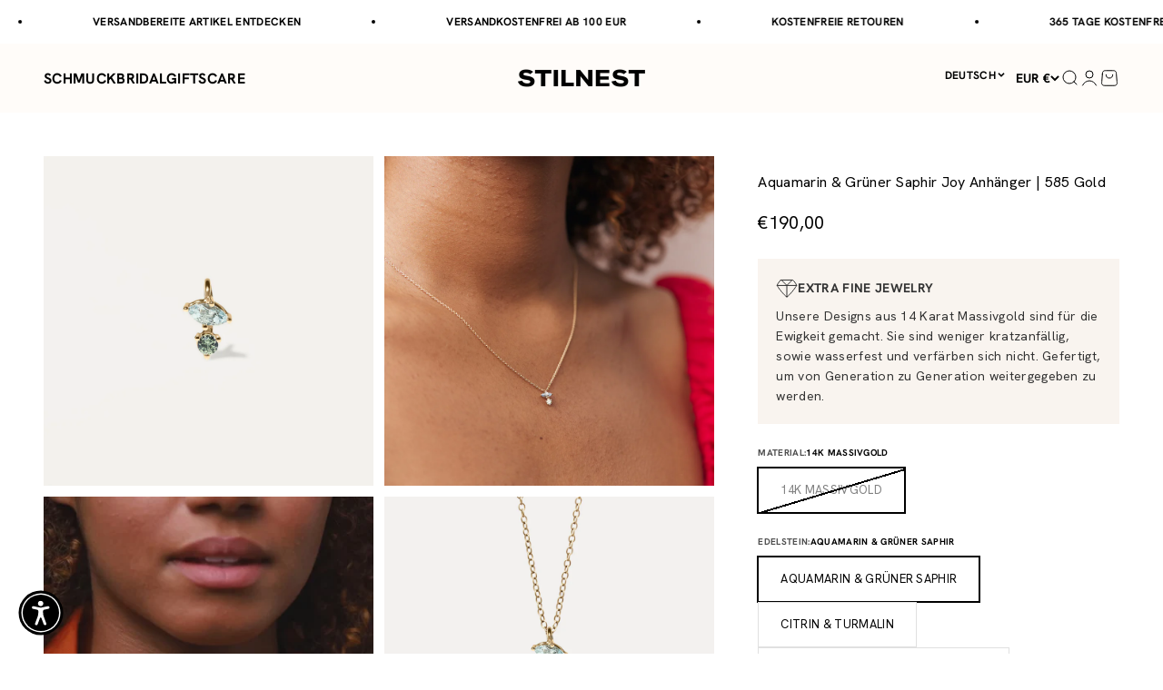

--- FILE ---
content_type: text/html; charset=utf-8
request_url: https://de.stilnest.com/products/joy-pendant-aquamarine
body_size: 109933
content:
<!doctype html>

<html class="no-js" lang="de" dir="ltr">
  <head>
	<script src="//de.stilnest.com/cdn/shop/files/pandectes-rules.js?v=10696036373585235830"></script>
	
	
	
	
	
	
	
	
	
<!-- adtribute.io -->
<script>
  (()=>{if(window._adbs&&window._adbs.scriptLoaded)return;var e,t;window._adbq=window._adbq||[],window._adbs=window._adbs||{organizationId:"cm10iy9w30000ftya3mdjg90u",subDomain:"jg",environment:"prod"},window._adbs.topLevelDomain=(e=window.location.host.split("."),t=e.slice(-2).join("."),["com.br","co.uk","org.uk","gov.uk","edu.au","ac.uk","net.au","com.au","gov.au","mil.br"].includes(t)?e.slice(-3).join("."):t);let o=`https://${window._adbs.subDomain}.${window._adbs.topLevelDomain}/${window._adbs.organizationId}/client.js`,r=`https://collector.api.adtribute.io/${window._adbs.organizationId}/client.js`,i="_adbq",a=(()=>{var e="__storage_test__";try{return localStorage.setItem(e,e),localStorage.removeItem(e),!0}catch(e){return!1}})(),n=(e,t)=>{try{document.cookie=`${e}=${t}; expires=${new Date((new Date).getTime()+63072e6).toUTCString()}; domain=.${window._adbs.topLevelDomain}; path=/; secure;`}catch(e){console.error(e)}},d=()=>{let e;return(e=(e=a?localStorage.getItem(i):e)||(e=>{try{var o=e+"=",r=document.cookie.split(";");for(let t=0;t<r.length;t++){let e=r[t];for(;" "===e.charAt(0);)e=e.substring(1);if(0===e.indexOf(o))return e.substring(o.length,e.length)}}catch(e){console.error(e)}})(i))?JSON.parse(e):[]},s=e=>{a?localStorage.setItem(i,JSON.stringify(e)):n(i,JSON.stringify(e))},c=()=>{var e=document.createElement("script"),t=(e.type="text/javascript",e.src=window._adbs.scriptSrc,e.async=!0,e.onerror=()=>{var e;window._adbs.scriptSrc===o?(window._adbs.scriptSrc=r,c()):(w++,e=1e3*Math.pow(2,w),setTimeout(()=>{window._adbs.scriptSrc=o,c()},e))},document.getElementsByTagName("script")[0]);t.parentNode.insertBefore(e,t)},w=(d().forEach(e=>window._adbq.push(e)),window._adbq.push(["track","web_event_pageview",{timestamp:(new Date).toISOString(),page_title:document.title,page_url:window.location.href,referrer_url:document.referrer}]),Object.defineProperty(window._adbq,"push",{enumerable:!0,configurable:!0,writable:!0,value(...r){for(let e=0,t=this.length,o=r.length;e<o;e++,t++)i=this[t]=r[e],a=void 0,(a=d()).push(i),s(a);var i,a}}),s(window._adbq),0);window._adbs.scriptSrc=o,c(),window._adbs.scriptLoaded=!0})();
</script>
<!-- adtribute.io -->
 
<meta charset="utf-8">
    <meta name="viewport" content="width=device-width, initial-scale=1.0, height=device-height, minimum-scale=1.0, maximum-scale=1.0">
    <meta name="theme-color" content="#fffcf9">
    <meta name="google-site-verification" content="77tB37LLVlLHUbbcVSGJfUk2NTsVVcRHo0WncPaz14k" />
    <meta name="p:domain_verify" content="15ee204c9f7e41ed1d23c1ee899aa7c2"/>

    <title>Aquamarin &amp; Grüner Saphir Joy Anhänger | 585 Gold</title><meta name="description" content="FARBENFROH, VERSPIELT, ERHABENER KLASSIKER &quot;Ein Farbduett&quot; Der Joy Anhänger verfügt über ein einzigartiges schwebendes Design. Der schwebende Stein ist an den Hauptstein befestigt und schafft so eine einzigartige und noch nie gesehene Struktur. Er ist mit fair gehandelten Aquamarin &amp;amp; Grüner Saphir gestaltet. Dieses"><link rel="canonical" href="https://de.stilnest.com/products/joy-pendant-aquamarine"><link rel="shortcut icon" href="//de.stilnest.com/cdn/shop/files/Favicon_STILNEST_1.svg?v=1733397842&width=96">
      <link rel="apple-touch-icon" href="//de.stilnest.com/cdn/shop/files/Favicon_STILNEST_1.svg?v=1733397842&width=180"><link rel="preconnect" href="https://cdn.shopify.com">
    <link rel="preconnect" href="https://fonts.shopifycdn.com" crossorigin>
    <link rel="dns-prefetch" href="https://productreviews.shopifycdn.com"><link rel="preload" href="//de.stilnest.com/cdn/fonts/jost/jost_n7.921dc18c13fa0b0c94c5e2517ffe06139c3615a3.woff2" as="font" type="font/woff2" crossorigin><link rel="preload" href="//de.stilnest.com/cdn/fonts/jost/jost_n4.d47a1b6347ce4a4c9f437608011273009d91f2b7.woff2" as="font" type="font/woff2" crossorigin><meta property="og:type" content="product">
  <meta property="og:title" content="Aquamarin &amp; Grüner Saphir Joy Anhänger | 585 Gold">
  <meta property="product:price:amount" content="190,00">
  <meta property="product:price:currency" content="EUR"><meta property="og:image" content="http://de.stilnest.com/cdn/shop/files/Joy-Pendant_Aquamarine-_Green-Sapphiree_14k_V2.jpg?v=1743411092&width=2048">
  <meta property="og:image:secure_url" content="https://de.stilnest.com/cdn/shop/files/Joy-Pendant_Aquamarine-_Green-Sapphiree_14k_V2.jpg?v=1743411092&width=2048">
  <meta property="og:image:width" content="2048">
  <meta property="og:image:height" content="2048"><meta property="og:description" content="FARBENFROH, VERSPIELT, ERHABENER KLASSIKER &quot;Ein Farbduett&quot; Der Joy Anhänger verfügt über ein einzigartiges schwebendes Design. Der schwebende Stein ist an den Hauptstein befestigt und schafft so eine einzigartige und noch nie gesehene Struktur. Er ist mit fair gehandelten Aquamarin &amp;amp; Grüner Saphir gestaltet. Dieses"><meta property="og:url" content="https://de.stilnest.com/products/joy-pendant-aquamarine">
<meta property="og:site_name" content="Stilnest"><meta name="twitter:card" content="summary"><meta name="twitter:title" content="Aquamarin &amp; Grüner Saphir Joy Anhänger | 585 Gold">
  <meta name="twitter:description" content="FARBENFROH, VERSPIELT, ERHABENER KLASSIKER 

&quot;Ein Farbduett&quot;

Der Joy Anhänger verfügt über ein einzigartiges schwebendes Design. Der schwebende Stein ist an den Hauptstein befestigt und schafft so eine einzigartige und noch nie gesehene Struktur. Er ist mit fair gehandelten Aquamarin &amp;amp; Grüner Saphir gestaltet.
Dieses zeitlose Design ist für die Ewigkeit gemacht und in Farbkombinationen erhältlich, die du sonst nirgends finden wirst.

Welches Farbduett gefällt dir am meisten?"><meta name="twitter:image" content="https://de.stilnest.com/cdn/shop/files/Joy-Pendant_Aquamarine-_Green-Sapphiree_14k_V2.jpg?crop=center&height=1200&v=1743411092&width=1200">
  <meta name="twitter:image:alt" content="">


  <script type="application/ld+json">
  {
    "@context": "https://schema.org",
    "@type": "BreadcrumbList",
  "itemListElement": [{
      "@type": "ListItem",
      "position": 1,
      "name": "Home",
      "item": "https://de.stilnest.com"
    },{
          "@type": "ListItem",
          "position": 2,
          "name": "Aquamarin \u0026 Grüner Saphir Joy Anhänger | 585 Gold",
          "item": "https://de.stilnest.com/products/joy-pendant-aquamarine"
        }]
  }
  </script>

<style>/* Typography (heading) */
  @font-face {
  font-family: Jost;
  font-weight: 700;
  font-style: normal;
  font-display: fallback;
  src: url("//de.stilnest.com/cdn/fonts/jost/jost_n7.921dc18c13fa0b0c94c5e2517ffe06139c3615a3.woff2") format("woff2"),
       url("//de.stilnest.com/cdn/fonts/jost/jost_n7.cbfc16c98c1e195f46c536e775e4e959c5f2f22b.woff") format("woff");
}

@font-face {
  font-family: Jost;
  font-weight: 700;
  font-style: italic;
  font-display: fallback;
  src: url("//de.stilnest.com/cdn/fonts/jost/jost_i7.d8201b854e41e19d7ed9b1a31fe4fe71deea6d3f.woff2") format("woff2"),
       url("//de.stilnest.com/cdn/fonts/jost/jost_i7.eae515c34e26b6c853efddc3fc0c552e0de63757.woff") format("woff");
}

/* Typography (body) */
  @font-face {
  font-family: Jost;
  font-weight: 400;
  font-style: normal;
  font-display: fallback;
  src: url("//de.stilnest.com/cdn/fonts/jost/jost_n4.d47a1b6347ce4a4c9f437608011273009d91f2b7.woff2") format("woff2"),
       url("//de.stilnest.com/cdn/fonts/jost/jost_n4.791c46290e672b3f85c3d1c651ef2efa3819eadd.woff") format("woff");
}

@font-face {
  font-family: Jost;
  font-weight: 400;
  font-style: italic;
  font-display: fallback;
  src: url("//de.stilnest.com/cdn/fonts/jost/jost_i4.b690098389649750ada222b9763d55796c5283a5.woff2") format("woff2"),
       url("//de.stilnest.com/cdn/fonts/jost/jost_i4.fd766415a47e50b9e391ae7ec04e2ae25e7e28b0.woff") format("woff");
}

@font-face {
  font-family: Jost;
  font-weight: 700;
  font-style: normal;
  font-display: fallback;
  src: url("//de.stilnest.com/cdn/fonts/jost/jost_n7.921dc18c13fa0b0c94c5e2517ffe06139c3615a3.woff2") format("woff2"),
       url("//de.stilnest.com/cdn/fonts/jost/jost_n7.cbfc16c98c1e195f46c536e775e4e959c5f2f22b.woff") format("woff");
}

@font-face {
  font-family: Jost;
  font-weight: 700;
  font-style: italic;
  font-display: fallback;
  src: url("//de.stilnest.com/cdn/fonts/jost/jost_i7.d8201b854e41e19d7ed9b1a31fe4fe71deea6d3f.woff2") format("woff2"),
       url("//de.stilnest.com/cdn/fonts/jost/jost_i7.eae515c34e26b6c853efddc3fc0c552e0de63757.woff") format("woff");
}

:root {
    /**
     * ---------------------------------------------------------------------
     * SPACING VARIABLES
     *
     * We are using a spacing inspired from frameworks like Tailwind CSS.
     * ---------------------------------------------------------------------
     */
    --spacing-0-5: 0.125rem; /* 2px */
    --spacing-1: 0.25rem; /* 4px */
    --spacing-1-5: 0.375rem; /* 6px */
    --spacing-2: 0.5rem; /* 8px */
    --spacing-2-5: 0.625rem; /* 10px */
    --spacing-3: 0.75rem; /* 12px */
    --spacing-3-5: 0.875rem; /* 14px */
    --spacing-4: 1rem; /* 16px */
    --spacing-4-5: 1.125rem; /* 18px */
    --spacing-5: 1.25rem; /* 20px */
    --spacing-5-5: 1.375rem; /* 22px */
    --spacing-6: 1.5rem; /* 24px */
    --spacing-6-5: 1.625rem; /* 26px */
    --spacing-7: 1.75rem; /* 28px */
    --spacing-7-5: 1.875rem; /* 30px */
    --spacing-8: 2rem; /* 32px */
    --spacing-8-5: 2.125rem; /* 34px */
    --spacing-9: 2.25rem; /* 36px */
    --spacing-9-5: 2.375rem; /* 38px */
    --spacing-10: 2.5rem; /* 40px */
    --spacing-11: 2.75rem; /* 44px */
    --spacing-12: 3rem; /* 48px */
    --spacing-14: 3.5rem; /* 56px */
    --spacing-16: 4rem; /* 64px */
    --spacing-18: 4.5rem; /* 72px */
    --spacing-20: 5rem; /* 80px */
    --spacing-24: 6rem; /* 96px */
    --spacing-28: 7rem; /* 112px */
    --spacing-32: 8rem; /* 128px */
    --spacing-36: 9rem; /* 144px */
    --spacing-40: 10rem; /* 160px */
    --spacing-44: 11rem; /* 176px */
    --spacing-48: 12rem; /* 192px */
    --spacing-52: 13rem; /* 208px */
    --spacing-56: 14rem; /* 224px */
    --spacing-60: 15rem; /* 240px */
    --spacing-64: 16rem; /* 256px */
    --spacing-72: 18rem; /* 288px */
    --spacing-80: 20rem; /* 320px */
    --spacing-96: 24rem; /* 384px */

    /* Container */
    --container-max-width: 1600px;
    --container-narrow-max-width: 1350px;
    --container-gutter: var(--spacing-5);
    --section-outer-spacing-block: var(--spacing-12);
    --section-inner-max-spacing-block: var(--spacing-10);
    --section-inner-spacing-inline: var(--container-gutter);
    --section-stack-spacing-block: var(--spacing-8);

    /* Grid gutter */
    --grid-gutter: var(--spacing-5);

    /* Product list settings */
    --product-list-row-gap: var(--spacing-8);
    --product-list-column-gap: var(--grid-gutter);

    /* Form settings */
    --input-gap: var(--spacing-2);
    --input-height: 2.625rem;
    --input-padding-inline: var(--spacing-4);

    /* Other sizes */
    --sticky-area-height: calc(var(--sticky-announcement-bar-enabled, 0) * var(--announcement-bar-height, 0px) + var(--sticky-header-enabled, 0) * var(--header-height, 0px));

    /* RTL support */
    --transform-logical-flip: 1;
    --transform-origin-start: left;
    --transform-origin-end: right;

    /**
     * ---------------------------------------------------------------------
     * TYPOGRAPHY
     * ---------------------------------------------------------------------
     */

    /* Font properties */
    
      
        --heading-font-family: "Hanken Grotesk",sans-serif;
        --heading-font-weight: 700;
        --heading-font-style: normal;
      
    
    --heading-text-transform: uppercase;
    --heading-letter-spacing: 0.02em;
    
      --text-font-family: "Hanken Grotesk", sans-serif;
      --text-font-weight: 400;
      --text-font-style: normal;
    

    --text-letter-spacing: 0.02em;

    /* Font sizes */
    --text-h0: 2.5rem;
    --text-h1: 1.75rem;
    --text-h2: 1.5rem;
    --text-h3: 1.375rem;
    --text-h4: 1.125rem;
    --text-h5: 1.125rem;
    --text-h6: 1rem;
    --text-xs: 0.8125rem;
    --text-sm: 0.875rem;
    --text-base: 1.0rem;
    --text-lg: 1.25rem;

    /**
     * ---------------------------------------------------------------------
     * COLORS
     * ---------------------------------------------------------------------
     */

    /* Color settings */--accent: 0 0 0;
    --text-primary: 0 0 0;
    --background-primary: 255 255 255;
    --dialog-background: 255 255 255;
    --border-color: var(--text-color, var(--text-primary)) / 0.12;

    /* Button colors */
    --button-background-primary: 0 0 0;
    --button-text-primary: 255 255 255;
    --button-background-secondary: 0 0 0;
    --button-text-secondary: 255 255 255;

    /* Status colors */
    --success-background: 238 241 235;
    --success-text: 112 138 92;
    --warning-background: 252 240 227;
    --warning-text: 227 126 22;
    --error-background: 245 229 229;
    --error-text: 170 40 38;

    /* Product colors */
    --on-sale-text: 227 79 79;
    --on-sale-badge-background: 227 79 79;
    --on-sale-badge-text: 255 255 255;
    --sold-out-badge-background: 190 189 185;
    --sold-out-badge-text: 0 0 0;
    --primary-badge-background: 144 10 10;
    --primary-badge-text: 255 255 255;
    --star-color: 0 0 0;
    --product-card-background: 255 255 255;
    --product-card-text: 0 0 0;

    /* Header colors */
    --header-background: 255 252 249;
    --header-text: 0 0 0;

    /* Footer colors */
    --footer-background: 242 241 239;
    --footer-text: 0 0 0;

    /* Rounded variables (used for border radius) */
    --rounded-xs: 0.0rem;
    --rounded-sm: 0.0rem;
    --rounded: 0.0rem;
    --rounded-lg: 0.0rem;
    --rounded-full: 9999px;

    --rounded-button: 0.0rem;
    --rounded-input: 0.0rem;

    /* Box shadow */
    --shadow-sm: 0 2px 8px rgb(var(--text-primary) / 0.0);
    --shadow: 0 5px 15px rgb(var(--text-primary) / 0.0);
    --shadow-md: 0 5px 30px rgb(var(--text-primary) / 0.0);
    --shadow-block: 0px 0px 50px rgb(var(--text-primary) / 0.0);

    /**
     * ---------------------------------------------------------------------
     * OTHER
     * ---------------------------------------------------------------------
     */

    --cursor-close-svg-url: url(//de.stilnest.com/cdn/shop/t/694/assets/cursor-close.svg?v=147174565022153725511754025497);
    --cursor-zoom-in-svg-url: url(//de.stilnest.com/cdn/shop/t/694/assets/cursor-zoom-in.svg?v=154953035094101115921754025499);
    --cursor-zoom-out-svg-url: url(//de.stilnest.com/cdn/shop/t/694/assets/cursor-zoom-out.svg?v=16155520337305705181754025540);
    --checkmark-svg-url: url(//de.stilnest.com/cdn/shop/t/694/assets/checkmark.svg?v=77552481021870063511754025502);
  }

  [dir="rtl"]:root {
    /* RTL support */
    --transform-logical-flip: -1;
    --transform-origin-start: right;
    --transform-origin-end: left;
  }

  @media screen and (min-width: 700px) {
    :root {
      /* Typography (font size) */
      --text-h0: 3.25rem;
      --text-h1: 2.25rem;
      --text-h2: 1.75rem;
      --text-h3: 1.625rem;
      --text-h4: 1.25rem;
      --text-h5: 1.25rem;
      --text-h6: 1.125rem;

      --text-xs: 0.75rem;
      --text-sm: 0.875rem;
      --text-base: 1.0rem;
      --text-lg: 1.25rem;

      /* Spacing */
      --container-gutter: 2rem;
      --section-outer-spacing-block: var(--spacing-16);
      --section-inner-max-spacing-block: var(--spacing-12);
      --section-inner-spacing-inline: var(--spacing-10);
      --section-stack-spacing-block: var(--spacing-12);

      /* Grid gutter */
      --grid-gutter: var(--spacing-6);

      /* Product list settings */
      --product-list-row-gap: var(--spacing-12);

      /* Form settings */
      --input-gap: 1rem;
      --input-height: 3.125rem;
      --input-padding-inline: var(--spacing-5);
    }
  }

  @media screen and (min-width: 1000px) {
    :root {
      /* Spacing settings */
      --container-gutter: var(--spacing-12);
      --section-outer-spacing-block: var(--spacing-18);
      --section-inner-max-spacing-block: var(--spacing-16);
      --section-inner-spacing-inline: var(--spacing-12);
      --section-stack-spacing-block: var(--spacing-12);
    }
  }

  @media screen and (min-width: 1150px) {
    :root {
      /* Spacing settings */
      --container-gutter: var(--spacing-12);
      --section-outer-spacing-block: var(--spacing-20);
      --section-inner-max-spacing-block: var(--spacing-16);
      --section-inner-spacing-inline: var(--spacing-12);
      --section-stack-spacing-block: var(--spacing-12);
    }
  }

  @media screen and (min-width: 1400px) {
    :root {
      /* Typography (font size) */
      --text-h0: 4rem;
      --text-h1: 3rem;
      --text-h2: 2.5rem;
      --text-h3: 1.75rem;
      --text-h4: 1.5rem;
      --text-h5: 1.25rem;
      --text-h6: 1.25rem;

      --section-outer-spacing-block: var(--spacing-24);
      --section-inner-max-spacing-block: var(--spacing-18);
      --section-inner-spacing-inline: var(--spacing-14);
    }
  }

  @media screen and (min-width: 1600px) {
    :root {
      --section-outer-spacing-block: var(--spacing-24);
      --section-inner-max-spacing-block: var(--spacing-20);
      --section-inner-spacing-inline: var(--spacing-16);
    }
  }

  /**
   * ---------------------------------------------------------------------
   * LIQUID DEPENDANT CSS
   *
   * Our main CSS is Liquid free, but some very specific features depend on
   * theme settings, so we have them here
   * ---------------------------------------------------------------------
   */</style><script>
  document.documentElement.classList.replace('no-js', 'js');

  // This allows to expose several variables to the global scope, to be used in scripts
  window.themeVariables = {
    settings: {
      showPageTransition: false,
      headingApparition: "none",
      pageType: "product",
      moneyFormat: "€{{amount_with_comma_separator}}",
      moneyWithCurrencyFormat: "€{{amount_with_comma_separator}} EUR",
      currencyCodeEnabled: false,
      cartType: "drawer",
      showDiscount: true,
      discountMode: "saving",
      enableDateLimiter: null,
      startDate: "1675119600",
      endDate: "1701298800",
      endDateCookie: "Thu, 30 Nov 2023"
    },

    discountCode: [
      
        {
          collectionHandle: "slowember",
          discountValue: "15",
          discountPrefix: null,
          dataLimition: true,
          startDate: "1733007600",
          endDate: "1733094000"
        },
        {
          collectionHandle: "slowember",
          discountValue: "20",
          discountPrefix: "key",
          dataLimition: true,
          startDate: "1727733600",
          endDate: "1735599600"
        },
        {
          collectionHandle: "slowember",
          discountValue: "15",
          discountPrefix: null,
          dataLimition: true,
          startDate: "1732921200",
          endDate: "1733094000"
        },
        {
          collectionHandle: null,
          discountValue: "10",
          discountPrefix: "pre",
          dataLimition: false,
          startDate: null,
          endDate: "1703977200"
        },
        {
          collectionHandle: null,
          discountValue: "20",
          discountPrefix: null,
          dataLimition: true,
          startDate: "1700348400",
          endDate: "1701039600"
        },
        {
          collectionHandle: "slowember",
          discountValue: "20",
          discountPrefix: "slow",
          dataLimition: true,
          startDate: "1727733600",
          endDate: "1767135600"
        },
        {
          collectionHandle: "slowember",
          discountValue: "15",
          discountPrefix: "slwr",
          dataLimition: true,
          startDate: "1730415600",
          endDate: "1733180400"
        },
        {
          collectionHandle: "14k-massivgold",
          discountValue: "20",
          discountPrefix: "time",
          dataLimition: true,
          startDate: "1760220000",
          endDate: "1767135600"
        },
        {
          collectionHandle: "stilnest-designs",
          discountValue: "15",
          discountPrefix: "womensday",
          dataLimition: true,
          startDate: "1741302000",
          endDate: "1741561200"
        },
        {
          collectionHandle: null,
          discountValue: "10",
          discountPrefix: "xmas",
          dataLimition: true,
          startDate: "1700348400",
          endDate: "1701039600"
        }
    ],

    strings: {
      accessibilityClose: "Schließen",
      accessibilityNext: "Vor",
      accessibilityPrevious: "Zurück",
      addToCartButton: "IN DEN WARENKORB",
      soldOutButton: "Ausverkauft",
      preOrderButton: "Vorbestellen",
      unavailableButton: "NICHT VERFÜGBAR",
      closeGallery: "Galerie schließen",
      zoomGallery: "Bild vergrößern",
      errorGallery: "Bild kann nicht geladen werden",
      soldOutBadge: "Ausverkauft",
      discountBadge: "Spare @@",
      sku: "SKU:",
      searchNoResults: "Keine Treffer",
      addOrderNote: "",
      editOrderNote: "Bestellhinweis bearbeiten",
      shippingEstimatorNoResults: "Tut uns leid, aber wir verschicken leider nicht an deine Adresse.",
      shippingEstimatorOneResult: "Für deine Adresse gibt es einen Versandtarif:",
      shippingEstimatorMultipleResults: "Für deine Adresse gibt es mehrere Versandtarife:",
      shippingEstimatorError: "Beim Berechnen der Versandkosten ist ein Fehler aufgetreten:"
    },

    breakpoints: {
      'sm': 'screen and (min-width: 700px)',
      'md': 'screen and (min-width: 1000px)',
      'lg': 'screen and (min-width: 1150px)',
      'xl': 'screen and (min-width: 1400px)',

      'sm-max': 'screen and (max-width: 699px)',
      'md-max': 'screen and (max-width: 999px)',
      'lg-max': 'screen and (max-width: 1149px)',
      'xl-max': 'screen and (max-width: 1399px)'
    }
  };// For detecting native share
  document.documentElement.classList.add(`native-share--${navigator.share ? 'enabled' : 'disabled'}`);// We save the product ID in local storage to be eventually used for recently viewed section
    try {
      const recentlyViewedProducts = new Set(JSON.parse(localStorage.getItem('theme:recently-viewed-products') || '[]'));

      recentlyViewedProducts.delete(7992421220618); // Delete first to re-move the product
      recentlyViewedProducts.add(7992421220618);

      localStorage.setItem('theme:recently-viewed-products', JSON.stringify(Array.from(recentlyViewedProducts.values()).reverse()));
    } catch (e) {
      // Safari in private mode does not allow setting item, we silently fail
    }</script><script type="module" src="//de.stilnest.com/cdn/shop/t/694/assets/vendor.min.js?v=20880576495916334881754025502"></script>
    <script type="module" src="//de.stilnest.com/cdn/shop/t/694/assets/theme.js?v=151893571993717814411766402524"></script>
    <script type="module" src="//de.stilnest.com/cdn/shop/t/694/assets/sections.js?v=111549912088564836991766402524"></script>

    
    <script>window.performance && window.performance.mark && window.performance.mark('shopify.content_for_header.start');</script><meta id="shopify-digital-wallet" name="shopify-digital-wallet" content="/1643806833/digital_wallets/dialog">
<meta name="shopify-checkout-api-token" content="b6501d16a3109db956cb43362d05b192">
<meta id="in-context-paypal-metadata" data-shop-id="1643806833" data-venmo-supported="false" data-environment="production" data-locale="de_DE" data-paypal-v4="true" data-currency="EUR">
<link rel="alternate" hreflang="x-default" href="https://de.stilnest.com/products/joy-pendant-aquamarine">
<link rel="alternate" hreflang="de" href="https://de.stilnest.com/products/joy-pendant-aquamarine">
<link rel="alternate" hreflang="en-SG" href="https://en.stilnest.com/products/joy-pendant-aquamarine">
<link rel="alternate" hreflang="en-AI" href="https://en.stilnest.com/products/joy-pendant-aquamarine">
<link rel="alternate" hreflang="en-AG" href="https://en.stilnest.com/products/joy-pendant-aquamarine">
<link rel="alternate" hreflang="en-AW" href="https://en.stilnest.com/products/joy-pendant-aquamarine">
<link rel="alternate" hreflang="en-BS" href="https://en.stilnest.com/products/joy-pendant-aquamarine">
<link rel="alternate" hreflang="en-BB" href="https://en.stilnest.com/products/joy-pendant-aquamarine">
<link rel="alternate" hreflang="en-BZ" href="https://en.stilnest.com/products/joy-pendant-aquamarine">
<link rel="alternate" hreflang="en-BM" href="https://en.stilnest.com/products/joy-pendant-aquamarine">
<link rel="alternate" hreflang="en-VG" href="https://en.stilnest.com/products/joy-pendant-aquamarine">
<link rel="alternate" hreflang="en-KY" href="https://en.stilnest.com/products/joy-pendant-aquamarine">
<link rel="alternate" hreflang="en-CR" href="https://en.stilnest.com/products/joy-pendant-aquamarine">
<link rel="alternate" hreflang="en-CW" href="https://en.stilnest.com/products/joy-pendant-aquamarine">
<link rel="alternate" hreflang="en-DM" href="https://en.stilnest.com/products/joy-pendant-aquamarine">
<link rel="alternate" hreflang="en-DO" href="https://en.stilnest.com/products/joy-pendant-aquamarine">
<link rel="alternate" hreflang="en-SV" href="https://en.stilnest.com/products/joy-pendant-aquamarine">
<link rel="alternate" hreflang="en-GD" href="https://en.stilnest.com/products/joy-pendant-aquamarine">
<link rel="alternate" hreflang="en-GT" href="https://en.stilnest.com/products/joy-pendant-aquamarine">
<link rel="alternate" hreflang="en-HT" href="https://en.stilnest.com/products/joy-pendant-aquamarine">
<link rel="alternate" hreflang="en-HN" href="https://en.stilnest.com/products/joy-pendant-aquamarine">
<link rel="alternate" hreflang="en-JM" href="https://en.stilnest.com/products/joy-pendant-aquamarine">
<link rel="alternate" hreflang="en-MQ" href="https://en.stilnest.com/products/joy-pendant-aquamarine">
<link rel="alternate" hreflang="en-MS" href="https://en.stilnest.com/products/joy-pendant-aquamarine">
<link rel="alternate" hreflang="en-NI" href="https://en.stilnest.com/products/joy-pendant-aquamarine">
<link rel="alternate" hreflang="en-PA" href="https://en.stilnest.com/products/joy-pendant-aquamarine">
<link rel="alternate" hreflang="en-SX" href="https://en.stilnest.com/products/joy-pendant-aquamarine">
<link rel="alternate" hreflang="en-BL" href="https://en.stilnest.com/products/joy-pendant-aquamarine">
<link rel="alternate" hreflang="en-KN" href="https://en.stilnest.com/products/joy-pendant-aquamarine">
<link rel="alternate" hreflang="en-LC" href="https://en.stilnest.com/products/joy-pendant-aquamarine">
<link rel="alternate" hreflang="en-MF" href="https://en.stilnest.com/products/joy-pendant-aquamarine">
<link rel="alternate" hreflang="en-PM" href="https://en.stilnest.com/products/joy-pendant-aquamarine">
<link rel="alternate" hreflang="en-VC" href="https://en.stilnest.com/products/joy-pendant-aquamarine">
<link rel="alternate" hreflang="en-TT" href="https://en.stilnest.com/products/joy-pendant-aquamarine">
<link rel="alternate" hreflang="en-TC" href="https://en.stilnest.com/products/joy-pendant-aquamarine">
<link rel="alternate" hreflang="en-UM" href="https://en.stilnest.com/products/joy-pendant-aquamarine">
<link rel="alternate" hreflang="en-AX" href="https://en.stilnest.com/products/joy-pendant-aquamarine">
<link rel="alternate" hreflang="en-AL" href="https://en.stilnest.com/products/joy-pendant-aquamarine">
<link rel="alternate" hreflang="en-AD" href="https://en.stilnest.com/products/joy-pendant-aquamarine">
<link rel="alternate" hreflang="en-AM" href="https://en.stilnest.com/products/joy-pendant-aquamarine">
<link rel="alternate" hreflang="en-BY" href="https://en.stilnest.com/products/joy-pendant-aquamarine">
<link rel="alternate" hreflang="en-BE" href="https://en.stilnest.com/products/joy-pendant-aquamarine">
<link rel="alternate" hreflang="en-BA" href="https://en.stilnest.com/products/joy-pendant-aquamarine">
<link rel="alternate" hreflang="en-BG" href="https://en.stilnest.com/products/joy-pendant-aquamarine">
<link rel="alternate" hreflang="en-HR" href="https://en.stilnest.com/products/joy-pendant-aquamarine">
<link rel="alternate" hreflang="en-CY" href="https://en.stilnest.com/products/joy-pendant-aquamarine">
<link rel="alternate" hreflang="en-CZ" href="https://en.stilnest.com/products/joy-pendant-aquamarine">
<link rel="alternate" hreflang="en-DK" href="https://en.stilnest.com/products/joy-pendant-aquamarine">
<link rel="alternate" hreflang="en-EE" href="https://en.stilnest.com/products/joy-pendant-aquamarine">
<link rel="alternate" hreflang="en-FO" href="https://en.stilnest.com/products/joy-pendant-aquamarine">
<link rel="alternate" hreflang="en-FI" href="https://en.stilnest.com/products/joy-pendant-aquamarine">
<link rel="alternate" hreflang="en-FR" href="https://en.stilnest.com/products/joy-pendant-aquamarine">
<link rel="alternate" hreflang="en-GE" href="https://en.stilnest.com/products/joy-pendant-aquamarine">
<link rel="alternate" hreflang="en-GI" href="https://en.stilnest.com/products/joy-pendant-aquamarine">
<link rel="alternate" hreflang="en-GR" href="https://en.stilnest.com/products/joy-pendant-aquamarine">
<link rel="alternate" hreflang="en-GL" href="https://en.stilnest.com/products/joy-pendant-aquamarine">
<link rel="alternate" hreflang="en-GP" href="https://en.stilnest.com/products/joy-pendant-aquamarine">
<link rel="alternate" hreflang="en-GG" href="https://en.stilnest.com/products/joy-pendant-aquamarine">
<link rel="alternate" hreflang="en-HU" href="https://en.stilnest.com/products/joy-pendant-aquamarine">
<link rel="alternate" hreflang="en-IS" href="https://en.stilnest.com/products/joy-pendant-aquamarine">
<link rel="alternate" hreflang="en-IE" href="https://en.stilnest.com/products/joy-pendant-aquamarine">
<link rel="alternate" hreflang="en-IM" href="https://en.stilnest.com/products/joy-pendant-aquamarine">
<link rel="alternate" hreflang="en-IT" href="https://en.stilnest.com/products/joy-pendant-aquamarine">
<link rel="alternate" hreflang="en-JE" href="https://en.stilnest.com/products/joy-pendant-aquamarine">
<link rel="alternate" hreflang="en-XK" href="https://en.stilnest.com/products/joy-pendant-aquamarine">
<link rel="alternate" hreflang="en-LV" href="https://en.stilnest.com/products/joy-pendant-aquamarine">
<link rel="alternate" hreflang="en-LI" href="https://en.stilnest.com/products/joy-pendant-aquamarine">
<link rel="alternate" hreflang="en-LT" href="https://en.stilnest.com/products/joy-pendant-aquamarine">
<link rel="alternate" hreflang="en-LU" href="https://en.stilnest.com/products/joy-pendant-aquamarine">
<link rel="alternate" hreflang="en-MK" href="https://en.stilnest.com/products/joy-pendant-aquamarine">
<link rel="alternate" hreflang="en-MT" href="https://en.stilnest.com/products/joy-pendant-aquamarine">
<link rel="alternate" hreflang="en-YT" href="https://en.stilnest.com/products/joy-pendant-aquamarine">
<link rel="alternate" hreflang="en-MD" href="https://en.stilnest.com/products/joy-pendant-aquamarine">
<link rel="alternate" hreflang="en-MC" href="https://en.stilnest.com/products/joy-pendant-aquamarine">
<link rel="alternate" hreflang="en-ME" href="https://en.stilnest.com/products/joy-pendant-aquamarine">
<link rel="alternate" hreflang="en-NL" href="https://en.stilnest.com/products/joy-pendant-aquamarine">
<link rel="alternate" hreflang="en-NO" href="https://en.stilnest.com/products/joy-pendant-aquamarine">
<link rel="alternate" hreflang="en-PL" href="https://en.stilnest.com/products/joy-pendant-aquamarine">
<link rel="alternate" hreflang="en-PT" href="https://en.stilnest.com/products/joy-pendant-aquamarine">
<link rel="alternate" hreflang="en-RE" href="https://en.stilnest.com/products/joy-pendant-aquamarine">
<link rel="alternate" hreflang="en-RO" href="https://en.stilnest.com/products/joy-pendant-aquamarine">
<link rel="alternate" hreflang="en-SM" href="https://en.stilnest.com/products/joy-pendant-aquamarine">
<link rel="alternate" hreflang="en-RS" href="https://en.stilnest.com/products/joy-pendant-aquamarine">
<link rel="alternate" hreflang="en-SK" href="https://en.stilnest.com/products/joy-pendant-aquamarine">
<link rel="alternate" hreflang="en-SI" href="https://en.stilnest.com/products/joy-pendant-aquamarine">
<link rel="alternate" hreflang="en-ES" href="https://en.stilnest.com/products/joy-pendant-aquamarine">
<link rel="alternate" hreflang="en-SJ" href="https://en.stilnest.com/products/joy-pendant-aquamarine">
<link rel="alternate" hreflang="en-SE" href="https://en.stilnest.com/products/joy-pendant-aquamarine">
<link rel="alternate" hreflang="en-TR" href="https://en.stilnest.com/products/joy-pendant-aquamarine">
<link rel="alternate" hreflang="en-UA" href="https://en.stilnest.com/products/joy-pendant-aquamarine">
<link rel="alternate" hreflang="en-VA" href="https://en.stilnest.com/products/joy-pendant-aquamarine">
<link rel="alternate" hreflang="en-MX" href="https://en.stilnest.com/products/joy-pendant-aquamarine">
<link rel="alternate" hreflang="en-AU" href="https://en.stilnest.com/products/joy-pendant-aquamarine">
<link rel="alternate" hreflang="en-CK" href="https://en.stilnest.com/products/joy-pendant-aquamarine">
<link rel="alternate" hreflang="en-FJ" href="https://en.stilnest.com/products/joy-pendant-aquamarine">
<link rel="alternate" hreflang="en-PF" href="https://en.stilnest.com/products/joy-pendant-aquamarine">
<link rel="alternate" hreflang="en-KI" href="https://en.stilnest.com/products/joy-pendant-aquamarine">
<link rel="alternate" hreflang="en-NR" href="https://en.stilnest.com/products/joy-pendant-aquamarine">
<link rel="alternate" hreflang="en-NC" href="https://en.stilnest.com/products/joy-pendant-aquamarine">
<link rel="alternate" hreflang="en-NZ" href="https://en.stilnest.com/products/joy-pendant-aquamarine">
<link rel="alternate" hreflang="en-NU" href="https://en.stilnest.com/products/joy-pendant-aquamarine">
<link rel="alternate" hreflang="en-NF" href="https://en.stilnest.com/products/joy-pendant-aquamarine">
<link rel="alternate" hreflang="en-PG" href="https://en.stilnest.com/products/joy-pendant-aquamarine">
<link rel="alternate" hreflang="en-PN" href="https://en.stilnest.com/products/joy-pendant-aquamarine">
<link rel="alternate" hreflang="en-WS" href="https://en.stilnest.com/products/joy-pendant-aquamarine">
<link rel="alternate" hreflang="en-SB" href="https://en.stilnest.com/products/joy-pendant-aquamarine">
<link rel="alternate" hreflang="en-TL" href="https://en.stilnest.com/products/joy-pendant-aquamarine">
<link rel="alternate" hreflang="en-TK" href="https://en.stilnest.com/products/joy-pendant-aquamarine">
<link rel="alternate" hreflang="en-TO" href="https://en.stilnest.com/products/joy-pendant-aquamarine">
<link rel="alternate" hreflang="en-TV" href="https://en.stilnest.com/products/joy-pendant-aquamarine">
<link rel="alternate" hreflang="en-VU" href="https://en.stilnest.com/products/joy-pendant-aquamarine">
<link rel="alternate" hreflang="en-WF" href="https://en.stilnest.com/products/joy-pendant-aquamarine">
<link rel="alternate" hreflang="en-TF" href="https://en.stilnest.com/products/joy-pendant-aquamarine">
<link rel="alternate" hreflang="en-GS" href="https://en.stilnest.com/products/joy-pendant-aquamarine">
<link rel="alternate" hreflang="en-AR" href="https://en.stilnest.com/products/joy-pendant-aquamarine">
<link rel="alternate" hreflang="en-BO" href="https://en.stilnest.com/products/joy-pendant-aquamarine">
<link rel="alternate" hreflang="en-BR" href="https://en.stilnest.com/products/joy-pendant-aquamarine">
<link rel="alternate" hreflang="en-BQ" href="https://en.stilnest.com/products/joy-pendant-aquamarine">
<link rel="alternate" hreflang="en-CO" href="https://en.stilnest.com/products/joy-pendant-aquamarine">
<link rel="alternate" hreflang="en-EC" href="https://en.stilnest.com/products/joy-pendant-aquamarine">
<link rel="alternate" hreflang="en-FK" href="https://en.stilnest.com/products/joy-pendant-aquamarine">
<link rel="alternate" hreflang="en-GF" href="https://en.stilnest.com/products/joy-pendant-aquamarine">
<link rel="alternate" hreflang="en-GY" href="https://en.stilnest.com/products/joy-pendant-aquamarine">
<link rel="alternate" hreflang="en-PY" href="https://en.stilnest.com/products/joy-pendant-aquamarine">
<link rel="alternate" hreflang="en-PE" href="https://en.stilnest.com/products/joy-pendant-aquamarine">
<link rel="alternate" hreflang="en-SR" href="https://en.stilnest.com/products/joy-pendant-aquamarine">
<link rel="alternate" hreflang="en-UY" href="https://en.stilnest.com/products/joy-pendant-aquamarine">
<link rel="alternate" hreflang="en-VE" href="https://en.stilnest.com/products/joy-pendant-aquamarine">
<link rel="alternate" hreflang="en-GB" href="https://en.stilnest.com/products/joy-pendant-aquamarine">
<link rel="alternate" hreflang="en-IL" href="https://en.stilnest.com/products/joy-pendant-aquamarine">
<link rel="alternate" hreflang="en-KR" href="https://en.stilnest.com/products/joy-pendant-aquamarine">
<link rel="alternate" hreflang="en-JP" href="https://en.stilnest.com/products/joy-pendant-aquamarine">
<link rel="alternate" type="application/json+oembed" href="https://de.stilnest.com/products/joy-pendant-aquamarine.oembed">
<script async="async" src="/checkouts/internal/preloads.js?locale=de-DE"></script>
<link rel="preconnect" href="https://shop.app" crossorigin="anonymous">
<script async="async" src="https://shop.app/checkouts/internal/preloads.js?locale=de-DE&shop_id=1643806833" crossorigin="anonymous"></script>
<script id="apple-pay-shop-capabilities" type="application/json">{"shopId":1643806833,"countryCode":"DE","currencyCode":"EUR","merchantCapabilities":["supports3DS"],"merchantId":"gid:\/\/shopify\/Shop\/1643806833","merchantName":"Stilnest","requiredBillingContactFields":["postalAddress","email"],"requiredShippingContactFields":["postalAddress","email"],"shippingType":"shipping","supportedNetworks":["visa","maestro","masterCard","amex"],"total":{"type":"pending","label":"Stilnest","amount":"1.00"},"shopifyPaymentsEnabled":true,"supportsSubscriptions":true}</script>
<script id="shopify-features" type="application/json">{"accessToken":"b6501d16a3109db956cb43362d05b192","betas":["rich-media-storefront-analytics"],"domain":"de.stilnest.com","predictiveSearch":true,"shopId":1643806833,"locale":"de"}</script>
<script>var Shopify = Shopify || {};
Shopify.shop = "stilnest-de.myshopify.com";
Shopify.locale = "de";
Shopify.currency = {"active":"EUR","rate":"1.0"};
Shopify.country = "DE";
Shopify.theme = {"name":"shopify-theme-stilnest\/master","id":183029039370,"schema_name":"Impact","schema_version":"4.3.4","theme_store_id":null,"role":"main"};
Shopify.theme.handle = "null";
Shopify.theme.style = {"id":null,"handle":null};
Shopify.cdnHost = "de.stilnest.com/cdn";
Shopify.routes = Shopify.routes || {};
Shopify.routes.root = "/";</script>
<script type="module">!function(o){(o.Shopify=o.Shopify||{}).modules=!0}(window);</script>
<script>!function(o){function n(){var o=[];function n(){o.push(Array.prototype.slice.apply(arguments))}return n.q=o,n}var t=o.Shopify=o.Shopify||{};t.loadFeatures=n(),t.autoloadFeatures=n()}(window);</script>
<script>
  window.ShopifyPay = window.ShopifyPay || {};
  window.ShopifyPay.apiHost = "shop.app\/pay";
  window.ShopifyPay.redirectState = null;
</script>
<script id="shop-js-analytics" type="application/json">{"pageType":"product"}</script>
<script defer="defer" async type="module" src="//de.stilnest.com/cdn/shopifycloud/shop-js/modules/v2/client.init-shop-cart-sync_e98Ab_XN.de.esm.js"></script>
<script defer="defer" async type="module" src="//de.stilnest.com/cdn/shopifycloud/shop-js/modules/v2/chunk.common_Pcw9EP95.esm.js"></script>
<script defer="defer" async type="module" src="//de.stilnest.com/cdn/shopifycloud/shop-js/modules/v2/chunk.modal_CzmY4ZhL.esm.js"></script>
<script type="module">
  await import("//de.stilnest.com/cdn/shopifycloud/shop-js/modules/v2/client.init-shop-cart-sync_e98Ab_XN.de.esm.js");
await import("//de.stilnest.com/cdn/shopifycloud/shop-js/modules/v2/chunk.common_Pcw9EP95.esm.js");
await import("//de.stilnest.com/cdn/shopifycloud/shop-js/modules/v2/chunk.modal_CzmY4ZhL.esm.js");

  window.Shopify.SignInWithShop?.initShopCartSync?.({"fedCMEnabled":true,"windoidEnabled":true});

</script>
<script>
  window.Shopify = window.Shopify || {};
  if (!window.Shopify.featureAssets) window.Shopify.featureAssets = {};
  window.Shopify.featureAssets['shop-js'] = {"shop-cart-sync":["modules/v2/client.shop-cart-sync_DazCVyJ3.de.esm.js","modules/v2/chunk.common_Pcw9EP95.esm.js","modules/v2/chunk.modal_CzmY4ZhL.esm.js"],"init-fed-cm":["modules/v2/client.init-fed-cm_D0AulfmK.de.esm.js","modules/v2/chunk.common_Pcw9EP95.esm.js","modules/v2/chunk.modal_CzmY4ZhL.esm.js"],"shop-cash-offers":["modules/v2/client.shop-cash-offers_BISyWFEA.de.esm.js","modules/v2/chunk.common_Pcw9EP95.esm.js","modules/v2/chunk.modal_CzmY4ZhL.esm.js"],"shop-login-button":["modules/v2/client.shop-login-button_D_c1vx_E.de.esm.js","modules/v2/chunk.common_Pcw9EP95.esm.js","modules/v2/chunk.modal_CzmY4ZhL.esm.js"],"pay-button":["modules/v2/client.pay-button_CHADzJ4g.de.esm.js","modules/v2/chunk.common_Pcw9EP95.esm.js","modules/v2/chunk.modal_CzmY4ZhL.esm.js"],"shop-button":["modules/v2/client.shop-button_CQnD2U3v.de.esm.js","modules/v2/chunk.common_Pcw9EP95.esm.js","modules/v2/chunk.modal_CzmY4ZhL.esm.js"],"avatar":["modules/v2/client.avatar_BTnouDA3.de.esm.js"],"init-windoid":["modules/v2/client.init-windoid_CmA0-hrC.de.esm.js","modules/v2/chunk.common_Pcw9EP95.esm.js","modules/v2/chunk.modal_CzmY4ZhL.esm.js"],"init-shop-for-new-customer-accounts":["modules/v2/client.init-shop-for-new-customer-accounts_BCzC_Mib.de.esm.js","modules/v2/client.shop-login-button_D_c1vx_E.de.esm.js","modules/v2/chunk.common_Pcw9EP95.esm.js","modules/v2/chunk.modal_CzmY4ZhL.esm.js"],"init-shop-email-lookup-coordinator":["modules/v2/client.init-shop-email-lookup-coordinator_DYzOit4u.de.esm.js","modules/v2/chunk.common_Pcw9EP95.esm.js","modules/v2/chunk.modal_CzmY4ZhL.esm.js"],"init-shop-cart-sync":["modules/v2/client.init-shop-cart-sync_e98Ab_XN.de.esm.js","modules/v2/chunk.common_Pcw9EP95.esm.js","modules/v2/chunk.modal_CzmY4ZhL.esm.js"],"shop-toast-manager":["modules/v2/client.shop-toast-manager_Bc-1elH8.de.esm.js","modules/v2/chunk.common_Pcw9EP95.esm.js","modules/v2/chunk.modal_CzmY4ZhL.esm.js"],"init-customer-accounts":["modules/v2/client.init-customer-accounts_CqlRHmZs.de.esm.js","modules/v2/client.shop-login-button_D_c1vx_E.de.esm.js","modules/v2/chunk.common_Pcw9EP95.esm.js","modules/v2/chunk.modal_CzmY4ZhL.esm.js"],"init-customer-accounts-sign-up":["modules/v2/client.init-customer-accounts-sign-up_DZmBw6yB.de.esm.js","modules/v2/client.shop-login-button_D_c1vx_E.de.esm.js","modules/v2/chunk.common_Pcw9EP95.esm.js","modules/v2/chunk.modal_CzmY4ZhL.esm.js"],"shop-follow-button":["modules/v2/client.shop-follow-button_Cx-w7rSq.de.esm.js","modules/v2/chunk.common_Pcw9EP95.esm.js","modules/v2/chunk.modal_CzmY4ZhL.esm.js"],"checkout-modal":["modules/v2/client.checkout-modal_Djjmh8qM.de.esm.js","modules/v2/chunk.common_Pcw9EP95.esm.js","modules/v2/chunk.modal_CzmY4ZhL.esm.js"],"shop-login":["modules/v2/client.shop-login_DMZMgoZf.de.esm.js","modules/v2/chunk.common_Pcw9EP95.esm.js","modules/v2/chunk.modal_CzmY4ZhL.esm.js"],"lead-capture":["modules/v2/client.lead-capture_SqejaEd8.de.esm.js","modules/v2/chunk.common_Pcw9EP95.esm.js","modules/v2/chunk.modal_CzmY4ZhL.esm.js"],"payment-terms":["modules/v2/client.payment-terms_DUeEqFTJ.de.esm.js","modules/v2/chunk.common_Pcw9EP95.esm.js","modules/v2/chunk.modal_CzmY4ZhL.esm.js"]};
</script>
<script>(function() {
  var isLoaded = false;
  function asyncLoad() {
    if (isLoaded) return;
    isLoaded = true;
    var urls = ["\/\/d1liekpayvooaz.cloudfront.net\/apps\/customizery\/customizery.js?shop=stilnest-de.myshopify.com","https:\/\/shy.elfsight.com\/p\/platform.js?shop=stilnest-de.myshopify.com","https:\/\/ecommplugins-scripts.trustpilot.com\/v2.1\/js\/header.min.js?settings=eyJrZXkiOiIiLCJzIjoibm9uZSJ9\u0026shop=stilnest-de.myshopify.com","https:\/\/ecommplugins-trustboxsettings.trustpilot.com\/stilnest-de.myshopify.com.js?settings=1648746547852\u0026shop=stilnest-de.myshopify.com","https:\/\/cs.cdn.linkster.co\/main\/scripts\/shopify\/client-script.js?shop=stilnest-de.myshopify.com","\/\/www.powr.io\/powr.js?powr-token=stilnest-de.myshopify.com\u0026external-type=shopify\u0026shop=stilnest-de.myshopify.com","https:\/\/giftbox.ds-cdn.com\/static\/main.js?shop=stilnest-de.myshopify.com","https:\/\/d26ky332zktp97.cloudfront.net\/shops\/uvkXKWNBbq6E9Rgcu\/colibrius-m.js?shop=stilnest-de.myshopify.com"];
    for (var i = 0; i < urls.length; i++) {
      var s = document.createElement('script');
      s.type = 'text/javascript';
      s.async = true;
      s.src = urls[i];
      var x = document.getElementsByTagName('script')[0];
      x.parentNode.insertBefore(s, x);
    }
  };
  if(window.attachEvent) {
    window.attachEvent('onload', asyncLoad);
  } else {
    window.addEventListener('load', asyncLoad, false);
  }
})();</script>
<script id="__st">var __st={"a":1643806833,"offset":3600,"reqid":"e83dc277-79ed-46db-8e92-90f4cff3a3f5-1769107783","pageurl":"de.stilnest.com\/products\/joy-pendant-aquamarine","u":"4cbfccd821b8","p":"product","rtyp":"product","rid":7992421220618};</script>
<script>window.ShopifyPaypalV4VisibilityTracking = true;</script>
<script id="captcha-bootstrap">!function(){'use strict';const t='contact',e='account',n='new_comment',o=[[t,t],['blogs',n],['comments',n],[t,'customer']],c=[[e,'customer_login'],[e,'guest_login'],[e,'recover_customer_password'],[e,'create_customer']],r=t=>t.map((([t,e])=>`form[action*='/${t}']:not([data-nocaptcha='true']) input[name='form_type'][value='${e}']`)).join(','),a=t=>()=>t?[...document.querySelectorAll(t)].map((t=>t.form)):[];function s(){const t=[...o],e=r(t);return a(e)}const i='password',u='form_key',d=['recaptcha-v3-token','g-recaptcha-response','h-captcha-response',i],f=()=>{try{return window.sessionStorage}catch{return}},m='__shopify_v',_=t=>t.elements[u];function p(t,e,n=!1){try{const o=window.sessionStorage,c=JSON.parse(o.getItem(e)),{data:r}=function(t){const{data:e,action:n}=t;return t[m]||n?{data:e,action:n}:{data:t,action:n}}(c);for(const[e,n]of Object.entries(r))t.elements[e]&&(t.elements[e].value=n);n&&o.removeItem(e)}catch(o){console.error('form repopulation failed',{error:o})}}const l='form_type',E='cptcha';function T(t){t.dataset[E]=!0}const w=window,h=w.document,L='Shopify',v='ce_forms',y='captcha';let A=!1;((t,e)=>{const n=(g='f06e6c50-85a8-45c8-87d0-21a2b65856fe',I='https://cdn.shopify.com/shopifycloud/storefront-forms-hcaptcha/ce_storefront_forms_captcha_hcaptcha.v1.5.2.iife.js',D={infoText:'Durch hCaptcha geschützt',privacyText:'Datenschutz',termsText:'Allgemeine Geschäftsbedingungen'},(t,e,n)=>{const o=w[L][v],c=o.bindForm;if(c)return c(t,g,e,D).then(n);var r;o.q.push([[t,g,e,D],n]),r=I,A||(h.body.append(Object.assign(h.createElement('script'),{id:'captcha-provider',async:!0,src:r})),A=!0)});var g,I,D;w[L]=w[L]||{},w[L][v]=w[L][v]||{},w[L][v].q=[],w[L][y]=w[L][y]||{},w[L][y].protect=function(t,e){n(t,void 0,e),T(t)},Object.freeze(w[L][y]),function(t,e,n,w,h,L){const[v,y,A,g]=function(t,e,n){const i=e?o:[],u=t?c:[],d=[...i,...u],f=r(d),m=r(i),_=r(d.filter((([t,e])=>n.includes(e))));return[a(f),a(m),a(_),s()]}(w,h,L),I=t=>{const e=t.target;return e instanceof HTMLFormElement?e:e&&e.form},D=t=>v().includes(t);t.addEventListener('submit',(t=>{const e=I(t);if(!e)return;const n=D(e)&&!e.dataset.hcaptchaBound&&!e.dataset.recaptchaBound,o=_(e),c=g().includes(e)&&(!o||!o.value);(n||c)&&t.preventDefault(),c&&!n&&(function(t){try{if(!f())return;!function(t){const e=f();if(!e)return;const n=_(t);if(!n)return;const o=n.value;o&&e.removeItem(o)}(t);const e=Array.from(Array(32),(()=>Math.random().toString(36)[2])).join('');!function(t,e){_(t)||t.append(Object.assign(document.createElement('input'),{type:'hidden',name:u})),t.elements[u].value=e}(t,e),function(t,e){const n=f();if(!n)return;const o=[...t.querySelectorAll(`input[type='${i}']`)].map((({name:t})=>t)),c=[...d,...o],r={};for(const[a,s]of new FormData(t).entries())c.includes(a)||(r[a]=s);n.setItem(e,JSON.stringify({[m]:1,action:t.action,data:r}))}(t,e)}catch(e){console.error('failed to persist form',e)}}(e),e.submit())}));const S=(t,e)=>{t&&!t.dataset[E]&&(n(t,e.some((e=>e===t))),T(t))};for(const o of['focusin','change'])t.addEventListener(o,(t=>{const e=I(t);D(e)&&S(e,y())}));const B=e.get('form_key'),M=e.get(l),P=B&&M;t.addEventListener('DOMContentLoaded',(()=>{const t=y();if(P)for(const e of t)e.elements[l].value===M&&p(e,B);[...new Set([...A(),...v().filter((t=>'true'===t.dataset.shopifyCaptcha))])].forEach((e=>S(e,t)))}))}(h,new URLSearchParams(w.location.search),n,t,e,['guest_login'])})(!0,!0)}();</script>
<script integrity="sha256-4kQ18oKyAcykRKYeNunJcIwy7WH5gtpwJnB7kiuLZ1E=" data-source-attribution="shopify.loadfeatures" defer="defer" src="//de.stilnest.com/cdn/shopifycloud/storefront/assets/storefront/load_feature-a0a9edcb.js" crossorigin="anonymous"></script>
<script crossorigin="anonymous" defer="defer" src="//de.stilnest.com/cdn/shopifycloud/storefront/assets/shopify_pay/storefront-65b4c6d7.js?v=20250812"></script>
<script data-source-attribution="shopify.dynamic_checkout.dynamic.init">var Shopify=Shopify||{};Shopify.PaymentButton=Shopify.PaymentButton||{isStorefrontPortableWallets:!0,init:function(){window.Shopify.PaymentButton.init=function(){};var t=document.createElement("script");t.src="https://de.stilnest.com/cdn/shopifycloud/portable-wallets/latest/portable-wallets.de.js",t.type="module",document.head.appendChild(t)}};
</script>
<script data-source-attribution="shopify.dynamic_checkout.buyer_consent">
  function portableWalletsHideBuyerConsent(e){var t=document.getElementById("shopify-buyer-consent"),n=document.getElementById("shopify-subscription-policy-button");t&&n&&(t.classList.add("hidden"),t.setAttribute("aria-hidden","true"),n.removeEventListener("click",e))}function portableWalletsShowBuyerConsent(e){var t=document.getElementById("shopify-buyer-consent"),n=document.getElementById("shopify-subscription-policy-button");t&&n&&(t.classList.remove("hidden"),t.removeAttribute("aria-hidden"),n.addEventListener("click",e))}window.Shopify?.PaymentButton&&(window.Shopify.PaymentButton.hideBuyerConsent=portableWalletsHideBuyerConsent,window.Shopify.PaymentButton.showBuyerConsent=portableWalletsShowBuyerConsent);
</script>
<script data-source-attribution="shopify.dynamic_checkout.cart.bootstrap">document.addEventListener("DOMContentLoaded",(function(){function t(){return document.querySelector("shopify-accelerated-checkout-cart, shopify-accelerated-checkout")}if(t())Shopify.PaymentButton.init();else{new MutationObserver((function(e,n){t()&&(Shopify.PaymentButton.init(),n.disconnect())})).observe(document.body,{childList:!0,subtree:!0})}}));
</script>
<link id="shopify-accelerated-checkout-styles" rel="stylesheet" media="screen" href="https://de.stilnest.com/cdn/shopifycloud/portable-wallets/latest/accelerated-checkout-backwards-compat.css" crossorigin="anonymous">
<style id="shopify-accelerated-checkout-cart">
        #shopify-buyer-consent {
  margin-top: 1em;
  display: inline-block;
  width: 100%;
}

#shopify-buyer-consent.hidden {
  display: none;
}

#shopify-subscription-policy-button {
  background: none;
  border: none;
  padding: 0;
  text-decoration: underline;
  font-size: inherit;
  cursor: pointer;
}

#shopify-subscription-policy-button::before {
  box-shadow: none;
}

      </style>

<script>window.performance && window.performance.mark && window.performance.mark('shopify.content_for_header.end');</script>
<link href="//de.stilnest.com/cdn/shop/t/694/assets/font-face.css?v=180765547031640878871754025540" rel="stylesheet" type="text/css" media="all" /><link href="//de.stilnest.com/cdn/shop/t/694/assets/theme.css?v=139446881331572254331754025499" rel="stylesheet" type="text/css" media="all" />

<script>
    
    
    
    
    var gsf_conversion_data = {page_type : 'product', event : 'view_item', data : {product_data : [{variant_id : 43684646387978, product_id : 7992421220618, name : "Aquamarin &amp; Grüner Saphir Joy Anhänger | 585 Gold", price : "190.00", currency : "EUR", sku : "sn-100484368-1", brand : "stilnest", variant : "14k Massivgold", category : "14k - Pendant", quantity : "0" }], total_price : "190.00", shop_currency : "EUR"}};
    
</script>


<!-- BEGIN app block: shopify://apps/pandectes-gdpr/blocks/banner/58c0baa2-6cc1-480c-9ea6-38d6d559556a -->
  
    
      <!-- TCF is active, scripts are loaded above -->
      
        <script>
          if (!window.PandectesRulesSettings) {
            window.PandectesRulesSettings = {"store":{"id":1643806833,"adminMode":false,"headless":false,"storefrontRootDomain":"","checkoutRootDomain":"","storefrontAccessToken":""},"banner":{"revokableTrigger":false,"cookiesBlockedByDefault":"-1","hybridStrict":true,"isActive":true},"geolocation":{"auOnly":false,"brOnly":false,"caOnly":false,"chOnly":false,"euOnly":false,"jpOnly":false,"nzOnly":false,"thOnly":false,"zaOnly":false,"canadaOnly":false,"canadaLaw25":false,"canadaPipeda":false,"globalVisibility":true},"blocker":{"isActive":false,"googleConsentMode":{"isActive":false,"id":"","analyticsId":"","adwordsId":"","adStorageCategory":4,"analyticsStorageCategory":2,"functionalityStorageCategory":1,"personalizationStorageCategory":1,"securityStorageCategory":0,"customEvent":false,"redactData":false,"urlPassthrough":false,"dataLayerProperty":"dataLayer","waitForUpdate":0,"useNativeChannel":false},"facebookPixel":{"isActive":false,"id":"","ldu":false},"microsoft":{},"clarity":{},"rakuten":{"isActive":false,"cmp":false,"ccpa":false},"gpcIsActive":false,"klaviyoIsActive":false,"defaultBlocked":7,"patterns":{"whiteList":[],"blackList":{"1":[],"2":[],"4":[],"8":[]},"iframesWhiteList":[],"iframesBlackList":{"1":[],"2":[],"4":[],"8":[]},"beaconsWhiteList":[],"beaconsBlackList":{"1":[],"2":[],"4":[],"8":[]}}}};
            const rulesScript = document.createElement('script');
            window.PandectesRulesSettings.auto = true;
            rulesScript.src = "https://cdn.shopify.com/extensions/019be439-d987-77f1-acec-51375980d6df/gdpr-241/assets/pandectes-rules.js";
            const firstChild = document.head.firstChild;
            document.head.insertBefore(rulesScript, firstChild);
          }
        </script>
      
      <script>
        
          window.PandectesSettings = {"store":{"id":1643806833,"plan":"premium","theme":"shopify-theme-stilnest/master","primaryLocale":"de","adminMode":false,"headless":false,"storefrontRootDomain":"","checkoutRootDomain":"","storefrontAccessToken":""},"tsPublished":1757923101,"declaration":{"showPurpose":false,"showProvider":false,"declIntroText":"Wir verwenden Cookies, um die Funktionalität der Website zu optimieren, die Leistung zu analysieren und Ihnen ein personalisiertes Erlebnis zu bieten. Einige Cookies sind für den ordnungsgemäßen Betrieb der Website unerlässlich. Diese Cookies können nicht deaktiviert werden. In diesem Fenster können Sie Ihre Präferenzen für Cookies verwalten.","showDateGenerated":true},"language":{"unpublished":[],"languageMode":"Single","fallbackLanguage":"de","languageDetection":"browser","languagesSupported":[]},"texts":{"managed":{"headerText":{"de":"Wir respektieren deine Privatsphäre"},"consentText":{"de":"Wir verwenden Cookies, um dir das beste Erlebnis zu bieten."},"linkText":{"de":"Mehr erfahren"},"imprintText":{"de":"Impressum"},"googleLinkText":{"de":"Googles Datenschutzbestimmungen"},"allowButtonText":{"de":"Das ist O.K."},"denyButtonText":{"de":"Ablehnen"},"dismissButtonText":{"de":"Okay"},"leaveSiteButtonText":{"de":"Diese Seite verlassen"},"preferencesButtonText":{"de":"Einstellungen"},"cookiePolicyText":{"de":"Cookie-Richtlinie"},"preferencesPopupTitleText":{"de":"Einwilligungseinstellungen verwalten"},"preferencesPopupIntroText":{"de":"Wir verwenden Cookies, um die Funktionalität der Website zu optimieren, die Leistung zu analysieren und dir ein personalisiertes Erlebnis zu bieten. Einige Cookies sind für den ordnungsgemäßen Betrieb der Website unerlässlich. Diese Cookies können nicht deaktiviert werden. In diesem Fenster kannst du deine Präferenzen für Cookies verwalten."},"preferencesPopupSaveButtonText":{"de":"Auswahl speichern"},"preferencesPopupCloseButtonText":{"de":"Schließen"},"preferencesPopupAcceptAllButtonText":{"de":"Alles akzeptieren"},"preferencesPopupRejectAllButtonText":{"de":"Alles ablehnen"},"cookiesDetailsText":{"de":"Cookie-Details"},"preferencesPopupAlwaysAllowedText":{"de":"Immer erlaubt"},"accessSectionParagraphText":{"de":"Sie haben das Recht, jederzeit auf Ihre Daten zuzugreifen."},"accessSectionTitleText":{"de":"Datenübertragbarkeit"},"accessSectionAccountInfoActionText":{"de":"persönliche Daten"},"accessSectionDownloadReportActionText":{"de":"Alle Daten anfordern"},"accessSectionGDPRRequestsActionText":{"de":"Anfragen betroffener Personen"},"accessSectionOrdersRecordsActionText":{"de":"Aufträge"},"rectificationSectionParagraphText":{"de":"Sie haben das Recht, die Aktualisierung Ihrer Daten zu verlangen, wann immer Sie dies für angemessen halten."},"rectificationSectionTitleText":{"de":"Datenberichtigung"},"rectificationCommentPlaceholder":{"de":"Beschreiben Sie, was Sie aktualisieren möchten"},"rectificationCommentValidationError":{"de":"Kommentar ist erforderlich"},"rectificationSectionEditAccountActionText":{"de":"Aktualisierung anfordern"},"erasureSectionTitleText":{"de":"Recht auf Löschung"},"erasureSectionParagraphText":{"de":"Sie haben das Recht, die Löschung aller Ihrer Daten zu verlangen. Danach können Sie nicht mehr auf Ihr Konto zugreifen."},"erasureSectionRequestDeletionActionText":{"de":"Löschung personenbezogener Daten anfordern"},"consentDate":{"de":"Zustimmungsdatum"},"consentId":{"de":"Einwilligungs-ID"},"consentSectionChangeConsentActionText":{"de":"Einwilligungspräferenz ändern"},"consentSectionConsentedText":{"de":"Sie haben der Cookie-Richtlinie dieser Website zugestimmt am"},"consentSectionNoConsentText":{"de":"Sie haben der Cookie-Richtlinie dieser Website nicht zugestimmt."},"consentSectionTitleText":{"de":"Ihre Cookie-Einwilligung"},"consentStatus":{"de":"Einwilligungspräferenz"},"confirmationFailureMessage":{"de":"Ihre Anfrage wurde nicht bestätigt. Bitte versuchen Sie es erneut und wenn das Problem weiterhin besteht, wenden Sie sich an den Ladenbesitzer, um Hilfe zu erhalten"},"confirmationFailureTitle":{"de":"Ein Problem ist aufgetreten"},"confirmationSuccessMessage":{"de":"Wir werden uns in Kürze zu Ihrem Anliegen bei Ihnen melden."},"confirmationSuccessTitle":{"de":"Ihre Anfrage wurde bestätigt"},"guestsSupportEmailFailureMessage":{"de":"Ihre Anfrage wurde nicht übermittelt. Bitte versuchen Sie es erneut und wenn das Problem weiterhin besteht, wenden Sie sich an den Shop-Inhaber, um Hilfe zu erhalten."},"guestsSupportEmailFailureTitle":{"de":"Ein Problem ist aufgetreten"},"guestsSupportEmailPlaceholder":{"de":"E-Mail-Addresse"},"guestsSupportEmailSuccessMessage":{"de":"Wenn Sie als Kunde dieses Shops registriert sind, erhalten Sie in Kürze eine E-Mail mit Anweisungen zum weiteren Vorgehen."},"guestsSupportEmailSuccessTitle":{"de":"Vielen Dank für die Anfrage"},"guestsSupportEmailValidationError":{"de":"Email ist ungültig"},"guestsSupportInfoText":{"de":"Bitte loggen Sie sich mit Ihrem Kundenkonto ein, um fortzufahren."},"submitButton":{"de":"einreichen"},"submittingButton":{"de":"Senden..."},"cancelButton":{"de":"Abbrechen"},"declIntroText":{"de":"Wir verwenden Cookies, um die Funktionalität der Website zu optimieren, die Leistung zu analysieren und Ihnen ein personalisiertes Erlebnis zu bieten. Einige Cookies sind für den ordnungsgemäßen Betrieb der Website unerlässlich. Diese Cookies können nicht deaktiviert werden. In diesem Fenster können Sie Ihre Präferenzen für Cookies verwalten."},"declName":{"de":"Name"},"declPurpose":{"de":"Zweck"},"declType":{"de":"Typ"},"declRetention":{"de":"Speicherdauer"},"declProvider":{"de":"Anbieter"},"declFirstParty":{"de":"Erstanbieter"},"declThirdParty":{"de":"Drittanbieter"},"declSeconds":{"de":"Sekunden"},"declMinutes":{"de":"Minuten"},"declHours":{"de":"Std."},"declDays":{"de":"Tage"},"declMonths":{"de":"Monate"},"declYears":{"de":"Jahre"},"declSession":{"de":"Sitzung"},"declDomain":{"de":"Domain"},"declPath":{"de":"Weg"}},"categories":{"strictlyNecessaryCookiesTitleText":{"de":"Unbedingt erforderlich"},"strictlyNecessaryCookiesDescriptionText":{"de":"Diese Cookies sind unerlässlich, damit du dich auf der Website bewegen und ihre Funktionen nutzen kannst, z. B. den Zugriff auf sichere Bereiche der Website. Ohne diese Cookies kann die Website nicht richtig funktionieren."},"functionalityCookiesTitleText":{"de":"Funktionale Cookies"},"functionalityCookiesDescriptionText":{"de":"Diese Cookies ermöglichen es der Website, verbesserte Funktionalität und Personalisierung bereitzustellen. Sie können von uns oder von Drittanbietern gesetzt werden, deren Dienste wir auf unseren Seiten hinzugefügt haben. Wenn du diese Cookies nicht zulässt, funktionieren einige oder alle dieser Dienste möglicherweise nicht richtig."},"performanceCookiesTitleText":{"de":"Performance-Cookies"},"performanceCookiesDescriptionText":{"de":"Diese Cookies ermöglichen es uns, die Leistung unserer Website zu überwachen und zu verbessern. Sie ermöglichen es uns beispielsweise, Besuche zu zählen, Verkehrsquellen zu identifizieren und zu sehen, welche Teile der Website am beliebtesten sind."},"targetingCookiesTitleText":{"de":"Targeting-Cookies"},"targetingCookiesDescriptionText":{"de":"Diese Cookies können von unseren Werbepartnern über unsere Website gesetzt werden. Sie können von diesen Unternehmen verwendet werden, um ein Profil deiner Interessen zu erstellen und dir relevante Werbung auf anderen Websites anzuzeigen. Sie speichern keine direkten personenbezogenen Daten, sondern basieren auf der eindeutigen Identifizierung deines Browsers und deines Internetgeräts. Wenn du diese Cookies nicht zulässt, erlebst du weniger zielgerichtete Werbung."},"unclassifiedCookiesTitleText":{"de":"Unklassifizierte Cookies"},"unclassifiedCookiesDescriptionText":{"de":"Unklassifizierte Cookies sind Cookies, die wir gerade zusammen mit den Anbietern einzelner Cookies klassifizieren."}},"auto":{}},"library":{"previewMode":false,"fadeInTimeout":0,"defaultBlocked":-1,"showLink":true,"showImprintLink":false,"showGoogleLink":false,"enabled":true,"cookie":{"expiryDays":365,"secure":true,"domain":""},"dismissOnScroll":false,"dismissOnWindowClick":false,"dismissOnTimeout":false,"palette":{"popup":{"background":"#FFFFFF","backgroundForCalculations":{"a":1,"b":255,"g":255,"r":255},"text":"#000000"},"button":{"background":"#000000","backgroundForCalculations":{"a":1,"b":0,"g":0,"r":0},"text":"#FFFFFF","textForCalculation":{"a":1,"b":255,"g":255,"r":255},"border":"transparent"}},"content":{"href":"https://stilnest-de.myshopify.com/policies/privacy-policy","imprintHref":"https://stilnest-de.myshopify.com/pages/legal","close":"&#10005;","target":"_blank","logo":""},"window":"<div role=\"dialog\" aria-label=\"{{header}}\" aria-describedby=\"cookieconsent:desc\" id=\"pandectes-banner\" class=\"cc-window-wrapper cc-popup-wrapper\"><div class=\"pd-cookie-banner-window cc-window {{classes}}\"><!--googleoff: all-->{{children}}<!--googleon: all--></div></div>","compliance":{"custom":"<div class=\"cc-compliance cc-highlight\">{{preferences}}{{allow}}</div>"},"type":"custom","layouts":{"basic":"{{messagelink}}{{compliance}}"},"position":"popup","theme":"edgeless","revokable":false,"animateRevokable":false,"revokableReset":false,"revokableLogoUrl":"https://stilnest-de.myshopify.com/cdn/shop/files/pandectes-reopen-logo.png","revokablePlacement":"bottom-left","revokableMarginHorizontal":15,"revokableMarginVertical":15,"static":false,"autoAttach":true,"hasTransition":false,"blacklistPage":[""],"elements":{"close":"<button aria-label=\"Schließen\" type=\"button\" class=\"cc-close\">{{close}}</button>","dismiss":"<button type=\"button\" class=\"cc-btn cc-btn-decision cc-dismiss\">{{dismiss}}</button>","allow":"<button type=\"button\" class=\"cc-btn cc-btn-decision cc-allow\">{{allow}}</button>","deny":"<button type=\"button\" class=\"cc-btn cc-btn-decision cc-deny\">{{deny}}</button>","preferences":"<button type=\"button\" class=\"cc-btn cc-settings\" onclick=\"Pandectes.fn.openPreferences()\">{{preferences}}</button>"}},"geolocation":{"auOnly":false,"brOnly":false,"caOnly":false,"chOnly":false,"euOnly":false,"jpOnly":false,"nzOnly":false,"thOnly":false,"zaOnly":false,"canadaOnly":false,"canadaLaw25":false,"canadaPipeda":false,"globalVisibility":true},"dsr":{"guestsSupport":false,"accessSectionDownloadReportAuto":false},"banner":{"resetTs":1721381631,"extraCss":"        .cc-banner-logo {max-width: 45em!important;}    @media(min-width: 768px) {.cc-window.cc-floating{max-width: 45em!important;width: 45em!important;}}    .cc-message, .pd-cookie-banner-window .cc-header, .cc-logo {text-align: center}    .cc-window-wrapper{z-index: 2147483647;-webkit-transition: opacity 1s ease;  transition: opacity 1s ease;}    .cc-window{z-index: 2147483647;font-size: 14px!important;font-family: inherit;}    .pd-cookie-banner-window .cc-header{font-size: 14px!important;font-family: inherit;}    .pd-cp-ui{font-family: inherit; background-color: #FFFFFF;color:#000000;}    button.pd-cp-btn, a.pd-cp-btn{background-color:#000000;color:#FFFFFF!important;}    input + .pd-cp-preferences-slider{background-color: rgba(0, 0, 0, 0.3)}    .pd-cp-scrolling-section::-webkit-scrollbar{background-color: rgba(0, 0, 0, 0.3)}    input:checked + .pd-cp-preferences-slider{background-color: rgba(0, 0, 0, 1)}    .pd-cp-scrolling-section::-webkit-scrollbar-thumb {background-color: rgba(0, 0, 0, 1)}    .pd-cp-ui-close{color:#000000;}    .pd-cp-preferences-slider:before{background-color: #FFFFFF}    .pd-cp-title:before {border-color: #000000!important}    .pd-cp-preferences-slider{background-color:#000000}    .pd-cp-toggle{color:#000000!important}    @media(max-width:699px) {.pd-cp-ui-close-top svg {fill: #000000}}    .pd-cp-toggle:hover,.pd-cp-toggle:visited,.pd-cp-toggle:active{color:#000000!important}    .pd-cookie-banner-window {box-shadow: 0 0 18px rgb(0 0 0 / 20%);}  ","customJavascript":{"useButtons":true},"showPoweredBy":false,"logoHeight":40,"revokableTrigger":false,"hybridStrict":true,"cookiesBlockedByDefault":"7","isActive":true,"implicitSavePreferences":true,"cookieIcon":false,"blockBots":false,"showCookiesDetails":false,"hasTransition":false,"blockingPage":false,"showOnlyLandingPage":false,"leaveSiteUrl":"https://www.google.com","linkRespectStoreLang":true},"cookies":{"0":[{"name":"keep_alive","type":"http","domain":"de.stilnest.com","path":"/","provider":"Shopify","firstParty":true,"retention":"30 minute(s)","expires":30,"unit":"declMinutes","purpose":{"de":"Wird im Zusammenhang mit der Käuferlokalisierung verwendet."}},{"name":"cart_currency","type":"http","domain":"en.stilnest.com","path":"/","provider":"Shopify","firstParty":false,"retention":"2 ","expires":2,"unit":"declSession","purpose":{"de":"Das Cookie ist für die sichere Checkout- und Zahlungsfunktion auf der Website erforderlich. Diese Funktion wird von shopify.com bereitgestellt."}},{"name":"localization","type":"http","domain":"en.stilnest.com","path":"/","provider":"Shopify","firstParty":false,"retention":"1 year(s)","expires":1,"unit":"declYears","purpose":{"de":"Lokalisierung von Shopify-Shops"}},{"name":"_cmp_a","type":"http","domain":".stilnest.com","path":"/","provider":"Shopify","firstParty":false,"retention":"1 day(s)","expires":1,"unit":"declDays","purpose":{"de":"Wird zum Verwalten der Datenschutzeinstellungen des Kunden verwendet."}},{"name":"secure_customer_sig","type":"http","domain":"en.stilnest.com","path":"/","provider":"Shopify","firstParty":false,"retention":"1 year(s)","expires":1,"unit":"declYears","purpose":{"de":"Wird im Zusammenhang mit dem Kundenlogin verwendet."}},{"name":"keep_alive","type":"http","domain":"en.stilnest.com","path":"/","provider":"Shopify","firstParty":false,"retention":"30 minute(s)","expires":30,"unit":"declMinutes","purpose":{"de":"Wird im Zusammenhang mit der Käuferlokalisierung verwendet."}},{"name":"_tracking_consent","type":"http","domain":".stilnest.com","path":"/","provider":"Shopify","firstParty":false,"retention":"1 year(s)","expires":1,"unit":"declYears","purpose":{"de":"Tracking-Einstellungen."}},{"name":"shopify_pay_redirect","type":"http","domain":"en.stilnest.com","path":"/","provider":"Shopify","firstParty":false,"retention":"1 hour(s)","expires":1,"unit":"declHours","purpose":{"de":"Das Cookie ist für die sichere Checkout- und Zahlungsfunktion auf der Website erforderlich. Diese Funktion wird von shopify.com bereitgestellt."}},{"name":"locale_bar_accepted","type":"http","domain":"en.stilnest.com","path":"/","provider":"Shopify","firstParty":false,"retention":"Session","expires":-55,"unit":"declYears","purpose":{"de":"Dieses Cookie wird von der Geolocation-App bereitgestellt und zum Laden der Leiste verwendet."}},{"name":"localization","type":"http","domain":"de.stilnest.com","path":"/","provider":"Shopify","firstParty":true,"retention":"1 year(s)","expires":1,"unit":"declYears","purpose":{"de":"Lokalisierung von Shopify-Shops"}},{"name":"cart_currency","type":"http","domain":"de.stilnest.com","path":"/","provider":"Shopify","firstParty":true,"retention":"2 ","expires":2,"unit":"declSession","purpose":{"de":"Das Cookie ist für die sichere Checkout- und Zahlungsfunktion auf der Website erforderlich. Diese Funktion wird von shopify.com bereitgestellt."}},{"name":"locale_bar_dismissed","type":"http","domain":"de.stilnest.com","path":"/","provider":"Shopify","firstParty":true,"retention":"1 day(s)","expires":1,"unit":"declDays","purpose":{"de":"Dieses Cookie wird von der Geolocation-App bereitgestellt und wird verwendet, um die Aktion „Ablehnen“ in der Leiste zu speichern."}},{"name":"secure_customer_sig","type":"http","domain":"de.stilnest.com","path":"/","provider":"Shopify","firstParty":true,"retention":"1 year(s)","expires":1,"unit":"declYears","purpose":{"de":"Wird im Zusammenhang mit dem Kundenlogin verwendet."}},{"name":"shopify_pay_redirect","type":"http","domain":"de.stilnest.com","path":"/","provider":"Shopify","firstParty":true,"retention":"1 hour(s)","expires":1,"unit":"declHours","purpose":{"de":"Das Cookie ist für die sichere Checkout- und Zahlungsfunktion auf der Website erforderlich. Diese Funktion wird von shopify.com bereitgestellt."}},{"name":"_shopify_essential","type":"http","domain":"de.stilnest.com","path":"/","provider":"Shopify","firstParty":true,"retention":"1 year(s)","expires":1,"unit":"declYears","purpose":{"de":"Wird auf der Kontenseite verwendet."}},{"name":"adb_sid","type":"http","domain":".stilnest.com","path":"/","provider":"Adtribute","firstParty":false,"retention":"Session","expires":-55,"unit":"declYears","purpose":{"de":""}},{"name":"adb_uid","type":"http","domain":".stilnest.com","path":"/","provider":"Adtribute","firstParty":false,"retention":"1 year(s)","expires":1,"unit":"declYears","purpose":{"de":""}},{"name":"wpm-test-cookie","type":"http","domain":"com","path":"/","provider":"Unknown","firstParty":false,"retention":"Session","expires":1,"unit":"declSeconds","purpose":{"de":"Used to ensure our systems are working correctly."}},{"name":"wpm-test-cookie","type":"http","domain":"stilnest.com","path":"/","provider":"Shopify","firstParty":false,"retention":"Session","expires":1,"unit":"declSeconds","purpose":{"de":"Used to ensure our systems are working correctly."}},{"name":"___ELEVAR_GTM_SUITE--sessionCount","type":"html_local","domain":"https://en.stilnest.com","path":"/","provider":"Elevar","firstParty":false,"retention":"Local Storage","expires":1,"unit":"declYears","purpose":{"de":""}},{"name":"adb_uid","type":"html_local","domain":"https://en.stilnest.com","path":"/","provider":"Adtribute","firstParty":false,"retention":"Local Storage","expires":1,"unit":"declYears","purpose":{"de":""}},{"name":"wpm-test-cookie","type":"http","domain":"de.stilnest.com","path":"/","provider":"Shopify","firstParty":true,"retention":"Session","expires":1,"unit":"declSeconds","purpose":{"de":"Used to ensure our systems are working correctly."}},{"name":"wpm-test-cookie","type":"http","domain":"en.stilnest.com","path":"/","provider":"Shopify","firstParty":false,"retention":"Session","expires":1,"unit":"declSeconds","purpose":{"de":"Used to ensure our systems are working correctly."}},{"name":"___ELEVAR_GTM_SUITE--userId","type":"html_local","domain":"https://en.stilnest.com","path":"/","provider":"Elevar","firstParty":false,"retention":"Local Storage","expires":1,"unit":"declYears","purpose":{"de":""}},{"name":"___ELEVAR_GTM_SUITE--params","type":"html_local","domain":"https://en.stilnest.com","path":"/","provider":"Elevar","firstParty":false,"retention":"Local Storage","expires":1,"unit":"declYears","purpose":{"de":""}},{"name":"___ELEVAR_GTM_SUITE--lastCollectionPathname","type":"html_local","domain":"https://en.stilnest.com","path":"/","provider":"Elevar","firstParty":false,"retention":"Local Storage","expires":1,"unit":"declYears","purpose":{"de":""}},{"name":"adb_sid","type":"html_session","domain":"https://en.stilnest.com","path":"/","provider":"Adtribute","firstParty":false,"retention":"Session","expires":1,"unit":"declYears","purpose":{"de":""}},{"name":"___ELEVAR_GTM_SUITE--lastDlPushTimestamp","type":"html_local","domain":"https://en.stilnest.com","path":"/","provider":"Elevar","firstParty":false,"retention":"Local Storage","expires":1,"unit":"declYears","purpose":{"de":""}},{"name":"___ELEVAR_GTM_SUITE--cookies","type":"html_local","domain":"https://en.stilnest.com","path":"/","provider":"Unknown","firstParty":false,"retention":"Local Storage","expires":1,"unit":"declYears","purpose":{"de":""}},{"name":"klaviyoOnsite","type":"html_local","domain":"https://en.stilnest.com","path":"/","provider":"Klaviyo","firstParty":false,"retention":"Local Storage","expires":1,"unit":"declYears","purpose":{"de":""}},{"name":"___ELEVAR_GTM_SUITE--cart","type":"html_local","domain":"https://en.stilnest.com","path":"/","provider":"Elevar","firstParty":false,"retention":"Local Storage","expires":1,"unit":"declYears","purpose":{"de":""}},{"name":"___ELEVAR_GTM_SUITE--sessionId","type":"html_local","domain":"https://en.stilnest.com","path":"/","provider":"Elevar","firstParty":false,"retention":"Local Storage","expires":1,"unit":"declYears","purpose":{"de":""}},{"name":"___ELEVAR_GTM_SUITE--userId","type":"html_local","domain":"https://de.stilnest.com","path":"/","provider":"Elevar","firstParty":true,"retention":"Local Storage","expires":1,"unit":"declYears","purpose":{"de":""}},{"name":"___ELEVAR_GTM_SUITE--userOnSignupPath","type":"html_local","domain":"https://de.stilnest.com","path":"/","provider":"Elevar","firstParty":true,"retention":"Local Storage","expires":1,"unit":"declYears","purpose":{"de":""}},{"name":"adbq","type":"html_local","domain":"https://en.stilnest.com","path":"/","provider":"Adtribute","firstParty":false,"retention":"Local Storage","expires":1,"unit":"declYears","purpose":{"de":""}},{"name":"adb_uid","type":"html_local","domain":"https://de.stilnest.com","path":"/","provider":"Adtribute","firstParty":true,"retention":"Local Storage","expires":1,"unit":"declYears","purpose":{"de":""}},{"name":"___ELEVAR_GTM_SUITE--cookies","type":"html_local","domain":"https://de.stilnest.com","path":"/","provider":"Elevar","firstParty":true,"retention":"Local Storage","expires":1,"unit":"declYears","purpose":{"de":""}},{"name":"___ELEVAR_GTM_SUITE--lastDlPushTimestamp","type":"html_local","domain":"https://de.stilnest.com","path":"/","provider":"Elevar","firstParty":true,"retention":"Local Storage","expires":1,"unit":"declYears","purpose":{"de":""}},{"name":"___ELEVAR_GTM_SUITE--cart","type":"html_local","domain":"https://de.stilnest.com","path":"/","provider":"Elevar","firstParty":true,"retention":"Local Storage","expires":1,"unit":"declYears","purpose":{"de":""}},{"name":"___ELEVAR_GTM_SUITE--params","type":"html_local","domain":"https://de.stilnest.com","path":"/","provider":"Elevar","firstParty":true,"retention":"Local Storage","expires":1,"unit":"declYears","purpose":{"de":""}},{"name":"___ELEVAR_GTM_SUITE--sessionId","type":"html_local","domain":"https://de.stilnest.com","path":"/","provider":"Elevar","firstParty":true,"retention":"Local Storage","expires":1,"unit":"declYears","purpose":{"de":""}},{"name":"___ELEVAR_GTM_SUITE--sessionCount","type":"html_local","domain":"https://de.stilnest.com","path":"/","provider":"Elevar","firstParty":true,"retention":"Local Storage","expires":1,"unit":"declYears","purpose":{"de":""}},{"name":"adb_sid","type":"html_session","domain":"https://de.stilnest.com","path":"/","provider":"Adtribute","firstParty":true,"retention":"Session","expires":1,"unit":"declYears","purpose":{"de":""}},{"name":"klaviyoOnsite","type":"html_local","domain":"https://de.stilnest.com","path":"/","provider":"Klaviyo","firstParty":true,"retention":"Local Storage","expires":1,"unit":"declYears","purpose":{"de":""}},{"name":"adbq","type":"html_local","domain":"https://de.stilnest.com","path":"/","provider":"Adtribute","firstParty":true,"retention":"Local Storage","expires":1,"unit":"declYears","purpose":{"de":""}}],"1":[{"name":"_pinterest_ct_ua","type":"http","domain":".ct.pinterest.com","path":"/","provider":"Pinterest","firstParty":false,"retention":"1 year(s)","expires":1,"unit":"declYears","purpose":{"de":"Wird verwendet, um Aktionen seitenübergreifend zu gruppieren."}},{"name":"theme:recently-viewed-products","type":"html_local","domain":"https://de.stilnest.com","path":"/","provider":"Shopify","firstParty":true,"retention":"Local Storage","expires":1,"unit":"declYears","purpose":{"de":""}},{"name":"__kla_viewed","type":"html_local","domain":"https://de.stilnest.com","path":"/","provider":"Klaviyo","firstParty":true,"retention":"Local Storage","expires":1,"unit":"declYears","purpose":{"de":""}},{"name":"__kla_viewed","type":"html_local","domain":"https://en.stilnest.com","path":"/","provider":"Klaviyo","firstParty":false,"retention":"Local Storage","expires":1,"unit":"declYears","purpose":{"de":""}},{"name":"theme:recently-viewed-products","type":"html_local","domain":"https://en.stilnest.com","path":"/","provider":"Shopify","firstParty":false,"retention":"Local Storage","expires":1,"unit":"declYears","purpose":{"de":""}}],"2":[{"name":"_shopify_y","type":"http","domain":".stilnest.com","path":"/","provider":"Shopify","firstParty":false,"retention":"1 year(s)","expires":1,"unit":"declYears","purpose":{"de":"Shopify-Analysen."}},{"name":"_landing_page","type":"http","domain":".stilnest.com","path":"/","provider":"Shopify","firstParty":false,"retention":"2 ","expires":2,"unit":"declSession","purpose":{"de":"Verfolgt Zielseiten."}},{"name":"_orig_referrer","type":"http","domain":".stilnest.com","path":"/","provider":"Shopify","firstParty":false,"retention":"2 ","expires":2,"unit":"declSession","purpose":{"de":"Verfolgt Zielseiten."}},{"name":"_shopify_sa_t","type":"http","domain":".stilnest.com","path":"/","provider":"Shopify","firstParty":false,"retention":"30 minute(s)","expires":30,"unit":"declMinutes","purpose":{"de":"Shopify-Analysen in Bezug auf Marketing und Empfehlungen."}},{"name":"_shopify_s","type":"http","domain":".stilnest.com","path":"/","provider":"Shopify","firstParty":false,"retention":"30 minute(s)","expires":30,"unit":"declMinutes","purpose":{"de":"Shopify-Analysen."}},{"name":"_shopify_sa_p","type":"http","domain":".stilnest.com","path":"/","provider":"Shopify","firstParty":false,"retention":"30 minute(s)","expires":30,"unit":"declMinutes","purpose":{"de":"Shopify-Analysen in Bezug auf Marketing und Empfehlungen."}},{"name":"_ga","type":"http","domain":".stilnest.com","path":"/","provider":"Google","firstParty":false,"retention":"1 year(s)","expires":1,"unit":"declYears","purpose":{"de":"Cookie wird von Google Analytics mit unbekannter Funktionalität gesetzt"}},{"name":"_shopify_s","type":"http","domain":"com","path":"/","provider":"Shopify","firstParty":false,"retention":"Session","expires":1,"unit":"declSeconds","purpose":{"de":"Shopify-Analysen."}},{"name":"_boomr_clss","type":"html_local","domain":"https://en.stilnest.com","path":"/","provider":"Shopify","firstParty":false,"retention":"Local Storage","expires":1,"unit":"declYears","purpose":{"de":"Wird zur Überwachung und Optimierung der Leistung von Shopify-Shops verwendet."}},{"name":"_boomr_clss","type":"html_local","domain":"https://de.stilnest.com","path":"/","provider":"Shopify","firstParty":true,"retention":"Local Storage","expires":1,"unit":"declYears","purpose":{"de":"Wird zur Überwachung und Optimierung der Leistung von Shopify-Shops verwendet."}},{"name":"_ga_ND9261XT5K","type":"http","domain":".stilnest.com","path":"/","provider":"Google","firstParty":false,"retention":"1 year(s)","expires":1,"unit":"declYears","purpose":{"de":""}},{"name":"klaviyoPagesVisitCount","type":"html_session","domain":"https://en.stilnest.com","path":"/","provider":"Klaviyo","firstParty":false,"retention":"Session","expires":1,"unit":"declYears","purpose":{"de":""}},{"name":"klaviyoPagesVisitCount","type":"html_session","domain":"https://de.stilnest.com","path":"/","provider":"Klaviyo","firstParty":true,"retention":"Session","expires":1,"unit":"declYears","purpose":{"de":""}},{"name":"bugsnag-anonymous-id","type":"html_local","domain":"https://pay.shopify.com","path":"/","provider":"Unknown","firstParty":false,"retention":"Local Storage","expires":1,"unit":"declYears","purpose":{"de":""}}],"4":[{"name":"__kla_id","type":"http","domain":"en.stilnest.com","path":"/","provider":"Klaviyo","firstParty":false,"retention":"1 year(s)","expires":1,"unit":"declYears","purpose":{"de":"Verfolgt, wenn jemand durch eine Klaviyo-E-Mail auf Ihre Website klickt"}},{"name":"_gcl_au","type":"http","domain":".stilnest.com","path":"/","provider":"Google","firstParty":false,"retention":"3 month(s)","expires":3,"unit":"declMonths","purpose":{"de":"Cookie wird von Google Tag Manager platziert, um Conversions zu verfolgen."}},{"name":"_fbp","type":"http","domain":".en.stilnest.com","path":"/","provider":"Facebook","firstParty":false,"retention":"3 month(s)","expires":3,"unit":"declMonths","purpose":{"de":"Cookie wird von Facebook platziert, um Besuche auf Websites zu verfolgen."}},{"name":"_pin_unauth","type":"http","domain":"en.stilnest.com","path":"/","provider":"Pinterest","firstParty":false,"retention":"1 year(s)","expires":1,"unit":"declYears","purpose":{"de":"Wird verwendet, um Aktionen für Benutzer zu gruppieren, die von Pinterest nicht identifiziert werden können."}},{"name":"_fbp","type":"http","domain":".stilnest.com","path":"/","provider":"Facebook","firstParty":false,"retention":"3 month(s)","expires":3,"unit":"declMonths","purpose":{"de":"Cookie wird von Facebook platziert, um Besuche auf Websites zu verfolgen."}},{"name":"__kla_id","type":"http","domain":"de.stilnest.com","path":"/","provider":"Klaviyo","firstParty":true,"retention":"1 year(s)","expires":1,"unit":"declYears","purpose":{"de":"Verfolgt, wenn jemand durch eine Klaviyo-E-Mail auf Ihre Website klickt"}},{"name":"_pin_unauth","type":"http","domain":"de.stilnest.com","path":"/","provider":"Pinterest","firstParty":true,"retention":"1 year(s)","expires":1,"unit":"declYears","purpose":{"de":"Wird verwendet, um Aktionen für Benutzer zu gruppieren, die von Pinterest nicht identifiziert werden können."}},{"name":"lastExternalReferrer","type":"html_local","domain":"https://en.stilnest.com","path":"/","provider":"Facebook","firstParty":false,"retention":"Local Storage","expires":1,"unit":"declYears","purpose":{"de":"Erkennt, wie der Benutzer auf die Website gelangt ist, indem er seine letzte URL-Adresse registriert."}},{"name":"lastExternalReferrerTime","type":"html_local","domain":"https://en.stilnest.com","path":"/","provider":"Facebook","firstParty":false,"retention":"Local Storage","expires":1,"unit":"declYears","purpose":{"de":"Enthält den Zeitstempel der letzten Aktualisierung des lastExternalReferrer-Cookies."}},{"name":"lastExternalReferrer","type":"html_local","domain":"https://de.stilnest.com","path":"/","provider":"Facebook","firstParty":true,"retention":"Local Storage","expires":1,"unit":"declYears","purpose":{"de":"Erkennt, wie der Benutzer auf die Website gelangt ist, indem er seine letzte URL-Adresse registriert."}},{"name":"lastExternalReferrerTime","type":"html_local","domain":"https://de.stilnest.com","path":"/","provider":"Facebook","firstParty":true,"retention":"Local Storage","expires":1,"unit":"declYears","purpose":{"de":"Enthält den Zeitstempel der letzten Aktualisierung des lastExternalReferrer-Cookies."}}],"8":[{"name":"ar_debug","type":"http","domain":".pinterest.com","path":"/","provider":"Unknown","firstParty":false,"retention":"1 year(s)","expires":1,"unit":"declYears","purpose":{"de":""}},{"name":"test","type":"html_local","domain":"https://en.stilnest.com","path":"/","provider":"Unknown","firstParty":false,"retention":"Local Storage","expires":1,"unit":"declYears","purpose":{"de":""}},{"name":"_kla_test","type":"html_local","domain":"https://en.stilnest.com","path":"/","provider":"Unknown","firstParty":false,"retention":"Local Storage","expires":1,"unit":"declYears","purpose":{"de":""}},{"name":"__storage_test__","type":"html_local","domain":"https://en.stilnest.com","path":"/","provider":"Unknown","firstParty":false,"retention":"Local Storage","expires":1,"unit":"declYears","purpose":{"de":""}},{"name":"session-storage-test","type":"html_session","domain":"https://en.stilnest.com","path":"/","provider":"Unknown","firstParty":false,"retention":"Session","expires":1,"unit":"declYears","purpose":{"de":""}},{"name":"test","type":"html_session","domain":"https://en.stilnest.com","path":"/","provider":"Unknown","firstParty":false,"retention":"Session","expires":1,"unit":"declYears","purpose":{"de":""}},{"name":"local-storage-test","type":"html_local","domain":"https://en.stilnest.com","path":"/","provider":"Unknown","firstParty":false,"retention":"Local Storage","expires":1,"unit":"declYears","purpose":{"de":""}},{"name":"__storage_test__","type":"html_local","domain":"https://de.stilnest.com","path":"/","provider":"Unknown","firstParty":true,"retention":"Local Storage","expires":1,"unit":"declYears","purpose":{"de":""}},{"name":"test","type":"html_session","domain":"https://de.stilnest.com","path":"/","provider":"Unknown","firstParty":true,"retention":"Session","expires":1,"unit":"declYears","purpose":{"de":""}},{"name":"local-storage-test","type":"html_local","domain":"https://de.stilnest.com","path":"/","provider":"Unknown","firstParty":true,"retention":"Local Storage","expires":1,"unit":"declYears","purpose":{"de":""}},{"name":"_kla_test","type":"html_local","domain":"https://de.stilnest.com","path":"/","provider":"Unknown","firstParty":true,"retention":"Local Storage","expires":1,"unit":"declYears","purpose":{"de":""}},{"name":"test","type":"html_local","domain":"https://de.stilnest.com","path":"/","provider":"Unknown","firstParty":true,"retention":"Local Storage","expires":1,"unit":"declYears","purpose":{"de":""}},{"name":"session-storage-test","type":"html_session","domain":"https://de.stilnest.com","path":"/","provider":"Unknown","firstParty":true,"retention":"Session","expires":1,"unit":"declYears","purpose":{"de":""}}]},"blocker":{"isActive":false,"googleConsentMode":{"id":"","analyticsId":"","adwordsId":"","isActive":false,"adStorageCategory":4,"analyticsStorageCategory":2,"personalizationStorageCategory":1,"functionalityStorageCategory":1,"customEvent":false,"securityStorageCategory":0,"redactData":false,"urlPassthrough":false,"dataLayerProperty":"dataLayer","waitForUpdate":0,"useNativeChannel":false},"facebookPixel":{"id":"","isActive":false,"ldu":false},"microsoft":{},"rakuten":{"isActive":false,"cmp":false,"ccpa":false},"klaviyoIsActive":false,"gpcIsActive":false,"clarity":{},"defaultBlocked":7,"patterns":{"whiteList":[],"blackList":{"1":[],"2":[],"4":[],"8":[]},"iframesWhiteList":[],"iframesBlackList":{"1":[],"2":[],"4":[],"8":[]},"beaconsWhiteList":[],"beaconsBlackList":{"1":[],"2":[],"4":[],"8":[]}}}};
        
        window.addEventListener('DOMContentLoaded', function(){
          const script = document.createElement('script');
          
            script.src = "https://cdn.shopify.com/extensions/019be439-d987-77f1-acec-51375980d6df/gdpr-241/assets/pandectes-core.js";
          
          script.defer = true;
          document.body.appendChild(script);
        })
      </script>
    
  


<!-- END app block --><!-- BEGIN app block: shopify://apps/littledata-the-data-layer/blocks/LittledataLayer/45a35ed8-a2b2-46c3-84fa-6f58497c5345 -->
    <script type="application/javascript">
      try {
        window.LittledataLayer = {
          ...({"betaTester":false,"productListLinksHaveImages":false,"productListLinksHavePrices":false,"debug":false,"hideBranding":false,"sendNoteAttributes":true,"ecommerce":{"impressions":[]},"version":"v11.0.1","transactionWatcherURL":"https://transactions.littledata.io","referralExclusion":"/(paypal|visa|MasterCard|clicksafe|arcot\\.com|geschuetzteinkaufen|checkout\\.shopify\\.com|checkout\\.rechargeapps\\.com|portal\\.afterpay\\.com|payfort)/","hasCustomPixel":false,"googleAnalytics4":{"disabledRecurring":false,"disabledEvents":[],"doNotTrackReplaceState":false,"productIdentifier":"PRODUCT_ID","uniqueIdentifierForOrders":"orderName","ordersFilteredBySourceName":[],"cookieUpdate":false,"googleSignals":false,"extraLinkerDomains":[],"usePageTypeForListName":false,"attributionBoost":true,"recurringAttributionBoost":false,"measurementId":"G-S20RDB01Q2","respectUserTrackingConsent":true},"facebook":{"disabledRecurring":false,"disabledEvents":[],"doNotTrackReplaceState":false,"productIdentifier":"PRODUCT_ID","uniqueIdentifierForOrders":"orderId","ordersFilteredBySourceName":[],"pixelId":"252543421582067","respectUserTrackingConsent":true},"klaviyo":{"enabled":true},"googleAds":{"disabledRecurring":false,"disabledEvents":[],"doNotTrackReplaceState":false,"productIdentifier":"PRODUCT_ID","uniqueIdentifierForOrders":"orderName","ordersFilteredBySourceName":[],"conversionTag":"AW-1006478408"}}),
          country: "DE",
          language: "de",
          market: {
            id: 2883779,
            handle: "de"
          }
        }
        
      } catch {}

      
      console.log(`%cThis store uses Littledata 🚀 to automate its Google Analytics, Facebook, Google Ads setup and make better, data-driven decisions. Learn more at https://apps.shopify.com/littledata`,'color: #088f87;',);
      
    </script>
    
        <script async type="text/javascript" src="https://cdn.shopify.com/extensions/019be58c-344b-70eb-b338-fd70c9517a73/littledata-shopify-tracker-117/assets/colibrius-g.js"></script>
    
    
        <script async type="text/javascript" src="https://cdn.shopify.com/extensions/019be58c-344b-70eb-b338-fd70c9517a73/littledata-shopify-tracker-117/assets/colibrius-aw.js"></script>
    
    
    
        <script async type="text/javascript" src="https://cdn.shopify.com/extensions/019be58c-344b-70eb-b338-fd70c9517a73/littledata-shopify-tracker-117/assets/colibrius-f.js"></script>
    
    
    
    
        <script async type="text/javascript" src="https://cdn.shopify.com/extensions/019be58c-344b-70eb-b338-fd70c9517a73/littledata-shopify-tracker-117/assets/colibrius-ld.js"></script>
    
    


<!-- END app block --><!-- BEGIN app block: shopify://apps/klaviyo-email-marketing-sms/blocks/klaviyo-onsite-embed/2632fe16-c075-4321-a88b-50b567f42507 -->












  <script async src="https://static.klaviyo.com/onsite/js/MwGwd3/klaviyo.js?company_id=MwGwd3"></script>
  <script>!function(){if(!window.klaviyo){window._klOnsite=window._klOnsite||[];try{window.klaviyo=new Proxy({},{get:function(n,i){return"push"===i?function(){var n;(n=window._klOnsite).push.apply(n,arguments)}:function(){for(var n=arguments.length,o=new Array(n),w=0;w<n;w++)o[w]=arguments[w];var t="function"==typeof o[o.length-1]?o.pop():void 0,e=new Promise((function(n){window._klOnsite.push([i].concat(o,[function(i){t&&t(i),n(i)}]))}));return e}}})}catch(n){window.klaviyo=window.klaviyo||[],window.klaviyo.push=function(){var n;(n=window._klOnsite).push.apply(n,arguments)}}}}();</script>

  
    <script id="viewed_product">
      if (item == null) {
        var _learnq = _learnq || [];

        var MetafieldReviews = null
        var MetafieldYotpoRating = null
        var MetafieldYotpoCount = null
        var MetafieldLooxRating = null
        var MetafieldLooxCount = null
        var okendoProduct = null
        var okendoProductReviewCount = null
        var okendoProductReviewAverageValue = null
        try {
          // The following fields are used for Customer Hub recently viewed in order to add reviews.
          // This information is not part of __kla_viewed. Instead, it is part of __kla_viewed_reviewed_items
          MetafieldReviews = {};
          MetafieldYotpoRating = null
          MetafieldYotpoCount = null
          MetafieldLooxRating = null
          MetafieldLooxCount = null

          okendoProduct = null
          // If the okendo metafield is not legacy, it will error, which then requires the new json formatted data
          if (okendoProduct && 'error' in okendoProduct) {
            okendoProduct = null
          }
          okendoProductReviewCount = okendoProduct ? okendoProduct.reviewCount : null
          okendoProductReviewAverageValue = okendoProduct ? okendoProduct.reviewAverageValue : null
        } catch (error) {
          console.error('Error in Klaviyo onsite reviews tracking:', error);
        }

        var item = {
          Name: "Aquamarin \u0026 Grüner Saphir Joy Anhänger | 585 Gold",
          ProductID: 7992421220618,
          Categories: ["\"Dainty\" Kollektion","\"Faceted\" Kollektion","\"Tiny\" Kollektion","14K Massivgold","14k Massivgold Anhänger","All jewelry pieces (print mailing)","All Products","Alle designs","Anhänger","Anhänger Designs","BC All (please don't remove)","Blue","Bridal","Color Edit","Color Game","Color Game in 585 Gold","Edelsteine","Edelsteine Anhänger","Faire Edelsteine","Fine Jewelry","Gift Guide","Hochzeitsgäste","Honey Moon","Influencer Rabattcode","Joy","Linen addict","Made of Gold Anhänger","Mittel","Pre-Order Kollektion","Sloweek Pendants","Slowember","Spending most of the time underwater","Stilnest Designs","Stilnest Products","Summer Picks Old","Time to Wrap","Unsere Joy Kollektion","Weekend Deals","WIN YOUR ORDER"],
          ImageURL: "https://de.stilnest.com/cdn/shop/files/Joy-Pendant_Aquamarine-_Green-Sapphiree_14k_V2_grande.jpg?v=1743411092",
          URL: "https://de.stilnest.com/products/joy-pendant-aquamarine",
          Brand: "stilnest",
          Price: "€190,00",
          Value: "190,00",
          CompareAtPrice: "€0,00"
        };
        _learnq.push(['track', 'Viewed Product', item]);
        _learnq.push(['trackViewedItem', {
          Title: item.Name,
          ItemId: item.ProductID,
          Categories: item.Categories,
          ImageUrl: item.ImageURL,
          Url: item.URL,
          Metadata: {
            Brand: item.Brand,
            Price: item.Price,
            Value: item.Value,
            CompareAtPrice: item.CompareAtPrice
          },
          metafields:{
            reviews: MetafieldReviews,
            yotpo:{
              rating: MetafieldYotpoRating,
              count: MetafieldYotpoCount,
            },
            loox:{
              rating: MetafieldLooxRating,
              count: MetafieldLooxCount,
            },
            okendo: {
              rating: okendoProductReviewAverageValue,
              count: okendoProductReviewCount,
            }
          }
        }]);
      }
    </script>
  




  <script>
    window.klaviyoReviewsProductDesignMode = false
  </script>







<!-- END app block --><!-- BEGIN app block: shopify://apps/okendo/blocks/theme-settings/bb689e69-ea70-4661-8fb7-ad24a2e23c29 --><!-- BEGIN app snippet: header-metafields -->










    <style data-oke-reviews-version="0.75.2" type="text/css" data-href="https://d3hw6dc1ow8pp2.cloudfront.net/reviews-widget-plus/css/okendo-reviews-styles.04184258.css"></style><style data-oke-reviews-version="0.75.2" type="text/css" data-href="https://d3hw6dc1ow8pp2.cloudfront.net/reviews-widget-plus/css/modules/okendo-star-rating.4cb378a8.css"></style><style data-oke-reviews-version="0.75.2" type="text/css" data-href="https://d3hw6dc1ow8pp2.cloudfront.net/reviews-widget-plus/css/modules/okendo-reviews-summary.5e6d21d7.css"></style><style type="text/css">.okeReviews[data-oke-container],div.okeReviews{font-size:14px;font-size:var(--oke-text-regular);font-weight:400;font-family:var(--oke-text-fontFamily);line-height:1.6}.okeReviews[data-oke-container] *,.okeReviews[data-oke-container] :after,.okeReviews[data-oke-container] :before,div.okeReviews *,div.okeReviews :after,div.okeReviews :before{box-sizing:border-box}.okeReviews[data-oke-container] h1,.okeReviews[data-oke-container] h2,.okeReviews[data-oke-container] h3,.okeReviews[data-oke-container] h4,.okeReviews[data-oke-container] h5,.okeReviews[data-oke-container] h6,div.okeReviews h1,div.okeReviews h2,div.okeReviews h3,div.okeReviews h4,div.okeReviews h5,div.okeReviews h6{font-size:1em;font-weight:400;line-height:1.4;margin:0}.okeReviews[data-oke-container] ul,div.okeReviews ul{padding:0;margin:0}.okeReviews[data-oke-container] li,div.okeReviews li{list-style-type:none;padding:0}.okeReviews[data-oke-container] p,div.okeReviews p{line-height:1.8;margin:0 0 4px}.okeReviews[data-oke-container] p:last-child,div.okeReviews p:last-child{margin-bottom:0}.okeReviews[data-oke-container] a,div.okeReviews a{text-decoration:none;color:inherit}.okeReviews[data-oke-container] button,div.okeReviews button{border-radius:0;border:0;box-shadow:none;margin:0;width:auto;min-width:auto;padding:0;background-color:transparent;min-height:auto}.okeReviews[data-oke-container] button,.okeReviews[data-oke-container] input,.okeReviews[data-oke-container] select,.okeReviews[data-oke-container] textarea,div.okeReviews button,div.okeReviews input,div.okeReviews select,div.okeReviews textarea{font-family:inherit;font-size:1em}.okeReviews[data-oke-container] label,.okeReviews[data-oke-container] select,div.okeReviews label,div.okeReviews select{display:inline}.okeReviews[data-oke-container] select,div.okeReviews select{width:auto}.okeReviews[data-oke-container] article,.okeReviews[data-oke-container] aside,div.okeReviews article,div.okeReviews aside{margin:0}.okeReviews[data-oke-container] table,div.okeReviews table{background:transparent;border:0;border-collapse:collapse;border-spacing:0;font-family:inherit;font-size:1em;table-layout:auto}.okeReviews[data-oke-container] table td,.okeReviews[data-oke-container] table th,.okeReviews[data-oke-container] table tr,div.okeReviews table td,div.okeReviews table th,div.okeReviews table tr{border:0;font-family:inherit;font-size:1em}.okeReviews[data-oke-container] table td,.okeReviews[data-oke-container] table th,div.okeReviews table td,div.okeReviews table th{background:transparent;font-weight:400;letter-spacing:normal;padding:0;text-align:left;text-transform:none;vertical-align:middle}.okeReviews[data-oke-container] table tr:hover td,.okeReviews[data-oke-container] table tr:hover th,div.okeReviews table tr:hover td,div.okeReviews table tr:hover th{background:transparent}.okeReviews[data-oke-container] fieldset,div.okeReviews fieldset{border:0;padding:0;margin:0;min-width:0}.okeReviews[data-oke-container] img,div.okeReviews img{max-width:none}.okeReviews[data-oke-container] div:empty,div.okeReviews div:empty{display:block}.okeReviews[data-oke-container] .oke-icon:before,div.okeReviews .oke-icon:before{font-family:oke-widget-icons!important;font-style:normal;font-weight:400;font-variant:normal;text-transform:none;line-height:1;-webkit-font-smoothing:antialiased;-moz-osx-font-smoothing:grayscale;color:inherit}.okeReviews[data-oke-container] .oke-icon--select-arrow:before,div.okeReviews .oke-icon--select-arrow:before{content:""}.okeReviews[data-oke-container] .oke-icon--loading:before,div.okeReviews .oke-icon--loading:before{content:""}.okeReviews[data-oke-container] .oke-icon--pencil:before,div.okeReviews .oke-icon--pencil:before{content:""}.okeReviews[data-oke-container] .oke-icon--filter:before,div.okeReviews .oke-icon--filter:before{content:""}.okeReviews[data-oke-container] .oke-icon--play:before,div.okeReviews .oke-icon--play:before{content:""}.okeReviews[data-oke-container] .oke-icon--tick-circle:before,div.okeReviews .oke-icon--tick-circle:before{content:""}.okeReviews[data-oke-container] .oke-icon--chevron-left:before,div.okeReviews .oke-icon--chevron-left:before{content:""}.okeReviews[data-oke-container] .oke-icon--chevron-right:before,div.okeReviews .oke-icon--chevron-right:before{content:""}.okeReviews[data-oke-container] .oke-icon--thumbs-down:before,div.okeReviews .oke-icon--thumbs-down:before{content:""}.okeReviews[data-oke-container] .oke-icon--thumbs-up:before,div.okeReviews .oke-icon--thumbs-up:before{content:""}.okeReviews[data-oke-container] .oke-icon--close:before,div.okeReviews .oke-icon--close:before{content:""}.okeReviews[data-oke-container] .oke-icon--chevron-up:before,div.okeReviews .oke-icon--chevron-up:before{content:""}.okeReviews[data-oke-container] .oke-icon--chevron-down:before,div.okeReviews .oke-icon--chevron-down:before{content:""}.okeReviews[data-oke-container] .oke-icon--star:before,div.okeReviews .oke-icon--star:before{content:""}.okeReviews[data-oke-container] .oke-icon--magnifying-glass:before,div.okeReviews .oke-icon--magnifying-glass:before{content:""}@font-face{font-family:oke-widget-icons;src:url(https://d3hw6dc1ow8pp2.cloudfront.net/reviews-widget-plus/fonts/oke-widget-icons.ttf) format("truetype"),url(https://d3hw6dc1ow8pp2.cloudfront.net/reviews-widget-plus/fonts/oke-widget-icons.woff) format("woff"),url(https://d3hw6dc1ow8pp2.cloudfront.net/reviews-widget-plus/img/oke-widget-icons.bc0d6b0a.svg) format("svg");font-weight:400;font-style:normal;font-display:block}.okeReviews[data-oke-container] .oke-button,div.okeReviews .oke-button{display:inline-block;border-style:solid;border-color:var(--oke-button-borderColor);border-width:var(--oke-button-borderWidth);background-color:var(--oke-button-backgroundColor);line-height:1;padding:12px 24px;margin:0;border-radius:var(--oke-button-borderRadius);color:var(--oke-button-textColor);text-align:center;position:relative;font-weight:var(--oke-button-fontWeight);font-size:var(--oke-button-fontSize);font-family:var(--oke-button-fontFamily);outline:0}.okeReviews[data-oke-container] .oke-button-text,.okeReviews[data-oke-container] .oke-button .oke-icon,div.okeReviews .oke-button-text,div.okeReviews .oke-button .oke-icon{line-height:1}.okeReviews[data-oke-container] .oke-button.oke-is-loading,div.okeReviews .oke-button.oke-is-loading{position:relative}.okeReviews[data-oke-container] .oke-button.oke-is-loading:before,div.okeReviews .oke-button.oke-is-loading:before{font-family:oke-widget-icons!important;font-style:normal;font-weight:400;font-variant:normal;text-transform:none;line-height:1;-webkit-font-smoothing:antialiased;-moz-osx-font-smoothing:grayscale;content:"";color:undefined;font-size:12px;display:inline-block;animation:oke-spin 1s linear infinite;position:absolute;width:12px;height:12px;top:0;left:0;bottom:0;right:0;margin:auto}.okeReviews[data-oke-container] .oke-button.oke-is-loading>*,div.okeReviews .oke-button.oke-is-loading>*{opacity:0}.okeReviews[data-oke-container] .oke-button.oke-is-active,div.okeReviews .oke-button.oke-is-active{background-color:var(--oke-button-backgroundColorActive);color:var(--oke-button-textColorActive);border-color:var(--oke-button-borderColorActive)}.okeReviews[data-oke-container] .oke-button:not(.oke-is-loading),div.okeReviews .oke-button:not(.oke-is-loading){cursor:pointer}.okeReviews[data-oke-container] .oke-button:not(.oke-is-loading):not(.oke-is-active):hover,div.okeReviews .oke-button:not(.oke-is-loading):not(.oke-is-active):hover{background-color:var(--oke-button-backgroundColorHover);color:var(--oke-button-textColorHover);border-color:var(--oke-button-borderColorHover);box-shadow:0 0 0 2px var(--oke-button-backgroundColorHover)}.okeReviews[data-oke-container] .oke-button:not(.oke-is-loading):not(.oke-is-active):active,.okeReviews[data-oke-container] .oke-button:not(.oke-is-loading):not(.oke-is-active):hover:active,div.okeReviews .oke-button:not(.oke-is-loading):not(.oke-is-active):active,div.okeReviews .oke-button:not(.oke-is-loading):not(.oke-is-active):hover:active{background-color:var(--oke-button-backgroundColorActive);color:var(--oke-button-textColorActive);border-color:var(--oke-button-borderColorActive)}.okeReviews[data-oke-container] .oke-title,div.okeReviews .oke-title{font-weight:var(--oke-title-fontWeight);font-size:var(--oke-title-fontSize);font-family:var(--oke-title-fontFamily)}.okeReviews[data-oke-container] .oke-bodyText,div.okeReviews .oke-bodyText{font-weight:var(--oke-bodyText-fontWeight);font-size:var(--oke-bodyText-fontSize);font-family:var(--oke-bodyText-fontFamily)}.okeReviews[data-oke-container] .oke-linkButton,div.okeReviews .oke-linkButton{cursor:pointer;font-weight:700;pointer-events:auto;text-decoration:underline}.okeReviews[data-oke-container] .oke-linkButton:hover,div.okeReviews .oke-linkButton:hover{text-decoration:none}.okeReviews[data-oke-container] .oke-readMore,div.okeReviews .oke-readMore{cursor:pointer;color:inherit;text-decoration:underline}.okeReviews[data-oke-container] .oke-select,div.okeReviews .oke-select{cursor:pointer;background-repeat:no-repeat;background-position-x:100%;background-position-y:50%;border:none;padding:0 24px 0 12px;-moz-appearance:none;appearance:none;color:inherit;-webkit-appearance:none;background-color:transparent;background-image:url("data:image/svg+xml;charset=utf-8,%3Csvg fill='currentColor' xmlns='http://www.w3.org/2000/svg' viewBox='0 0 24 24'%3E%3Cpath d='M7 10l5 5 5-5z'/%3E%3Cpath d='M0 0h24v24H0z' fill='none'/%3E%3C/svg%3E");outline-offset:4px}.okeReviews[data-oke-container] .oke-select:disabled,div.okeReviews .oke-select:disabled{background-color:transparent;background-image:url("data:image/svg+xml;charset=utf-8,%3Csvg fill='%239a9db1' xmlns='http://www.w3.org/2000/svg' viewBox='0 0 24 24'%3E%3Cpath d='M7 10l5 5 5-5z'/%3E%3Cpath d='M0 0h24v24H0z' fill='none'/%3E%3C/svg%3E")}.okeReviews[data-oke-container] .oke-loader,div.okeReviews .oke-loader{position:relative}.okeReviews[data-oke-container] .oke-loader:before,div.okeReviews .oke-loader:before{font-family:oke-widget-icons!important;font-style:normal;font-weight:400;font-variant:normal;text-transform:none;line-height:1;-webkit-font-smoothing:antialiased;-moz-osx-font-smoothing:grayscale;content:"";color:var(--oke-text-secondaryColor);font-size:12px;display:inline-block;animation:oke-spin 1s linear infinite;position:absolute;width:12px;height:12px;top:0;left:0;bottom:0;right:0;margin:auto}.okeReviews[data-oke-container] .oke-a11yText,div.okeReviews .oke-a11yText{border:0;clip:rect(0 0 0 0);height:1px;margin:-1px;overflow:hidden;padding:0;position:absolute;width:1px}.okeReviews[data-oke-container] .oke-hidden,div.okeReviews .oke-hidden{display:none}.okeReviews[data-oke-container] .oke-modal,div.okeReviews .oke-modal{bottom:0;left:0;overflow:auto;position:fixed;right:0;top:0;z-index:2147483647;max-height:100%;background-color:rgba(0,0,0,.5);padding:40px 0 32px}@media only screen and (min-width:1024px){.okeReviews[data-oke-container] .oke-modal,div.okeReviews .oke-modal{display:flex;align-items:center;padding:48px 0}}.okeReviews[data-oke-container] .oke-modal ::-moz-selection,div.okeReviews .oke-modal ::-moz-selection{background-color:rgba(39,45,69,.2)}.okeReviews[data-oke-container] .oke-modal ::selection,div.okeReviews .oke-modal ::selection{background-color:rgba(39,45,69,.2)}.okeReviews[data-oke-container] .oke-modal,.okeReviews[data-oke-container] .oke-modal p,div.okeReviews .oke-modal,div.okeReviews .oke-modal p{color:#272d45}.okeReviews[data-oke-container] .oke-modal-content,div.okeReviews .oke-modal-content{background-color:#fff;margin:auto;position:relative;will-change:transform,opacity;width:calc(100% - 64px)}@media only screen and (min-width:1024px){.okeReviews[data-oke-container] .oke-modal-content,div.okeReviews .oke-modal-content{max-width:1000px}}.okeReviews[data-oke-container] .oke-modal-close,div.okeReviews .oke-modal-close{cursor:pointer;position:absolute;width:32px;height:32px;top:-32px;padding:4px;right:-4px;line-height:1}.okeReviews[data-oke-container] .oke-modal-close:before,div.okeReviews .oke-modal-close:before{font-family:oke-widget-icons!important;font-style:normal;font-weight:400;font-variant:normal;text-transform:none;line-height:1;-webkit-font-smoothing:antialiased;-moz-osx-font-smoothing:grayscale;content:"";color:#fff;font-size:24px;display:inline-block;width:24px;height:24px}.okeReviews[data-oke-container] .oke-modal-overlay,div.okeReviews .oke-modal-overlay{background-color:rgba(43,46,56,.9)}@media only screen and (min-width:1024px){.okeReviews[data-oke-container] .oke-modal--large .oke-modal-content,div.okeReviews .oke-modal--large .oke-modal-content{max-width:1200px}}.okeReviews[data-oke-container] .oke-modal .oke-helpful,.okeReviews[data-oke-container] .oke-modal .oke-helpful-vote-button,.okeReviews[data-oke-container] .oke-modal .oke-reviewContent-date,div.okeReviews .oke-modal .oke-helpful,div.okeReviews .oke-modal .oke-helpful-vote-button,div.okeReviews .oke-modal .oke-reviewContent-date{color:#676986}.oke-modal .okeReviews[data-oke-container].oke-w,.oke-modal div.okeReviews.oke-w{color:#272d45}.okeReviews[data-oke-container] .oke-tag,div.okeReviews .oke-tag{align-items:center;color:#272d45;display:flex;font-size:var(--oke-text-small);font-weight:600;text-align:left;position:relative;z-index:2;background-color:#f4f4f6;padding:4px 6px;border:none;border-radius:4px;gap:6px;line-height:1}.okeReviews[data-oke-container] .oke-tag svg,div.okeReviews .oke-tag svg{fill:currentColor;height:1rem}.okeReviews[data-oke-container] .hooper,div.okeReviews .hooper{height:auto}.okeReviews--left{text-align:left}.okeReviews--right{text-align:right}.okeReviews--center{text-align:center}.okeReviews :not([tabindex="-1"]):focus-visible{outline:5px auto highlight;outline:5px auto -webkit-focus-ring-color}.is-oke-modalOpen{overflow:hidden!important}img.oke-is-error{background-color:var(--oke-shadingColor);background-size:cover;background-position:50% 50%;box-shadow:inset 0 0 0 1px var(--oke-border-color)}@keyframes oke-spin{0%{transform:rotate(0deg)}to{transform:rotate(1turn)}}@keyframes oke-fade-in{0%{opacity:0}to{opacity:1}}
.oke-stars{line-height:1;position:relative;display:inline-block}.oke-stars-background svg{overflow:visible}.oke-stars-foreground{overflow:hidden;position:absolute;top:0;left:0}.oke-sr{display:inline-block;padding-top:var(--oke-starRating-spaceAbove);padding-bottom:var(--oke-starRating-spaceBelow)}.oke-sr .oke-is-clickable{cursor:pointer}.oke-sr--hidden{display:none}.oke-sr-count,.oke-sr-rating,.oke-sr-stars{display:inline-block;vertical-align:middle}.oke-sr-stars{line-height:1;margin-right:8px}.oke-sr-rating{display:none}.oke-sr-count--brackets:before{content:"("}.oke-sr-count--brackets:after{content:")"}
.oke-rs{display:block}.oke-rs .oke-reviewsSummary-heading{position:relative}.oke-rs .oke-reviewsSummary-heading-skeleton{background:#e5e5eb;border-radius:4px;height:85%;left:0;max-width:150px;overflow:hidden;position:absolute;top:50%;transform:translateY(-50%);width:100%}.oke-rs .oke-reviewsSummary-heading-skeleton:after{animation:shimmer .8s linear infinite;background:linear-gradient(90deg,#e5e5eb,#f7f7f8 50%,#e5e5eb);background-repeat:no-repeat;background-size:250px 100%;content:"";display:block;height:100%;position:absolute;width:100%;top:0;left:0}@keyframes shimmer{0%{background-position:200%}to{background-position:-200%}}.oke-rs .oke-reviewsSummary.oke-is-preRender .oke-reviewsSummary-heading-text{opacity:0}.oke-rs .oke-reviewsSummary.oke-is-preRender .oke-reviewsSummary-summary{-webkit-mask:linear-gradient(180deg,#000 0,#000 40%,transparent 95%,transparent 0) 100% 50%/100% 100% repeat-x;mask:linear-gradient(180deg,#000 0,#000 40%,transparent 95%,transparent 0) 100% 50%/100% 100% repeat-x;max-height:150px}.okeReviews[data-oke-container] .oke-reviewsSummary .oke-tooltip,div.okeReviews .oke-reviewsSummary .oke-tooltip{display:inline-block;font-weight:400}.okeReviews[data-oke-container] .oke-reviewsSummary .oke-tooltip-trigger,div.okeReviews .oke-reviewsSummary .oke-tooltip-trigger{height:15px;width:15px;overflow:hidden;transform:translateY(-10%)}.okeReviews[data-oke-container] .oke-reviewsSummary-heading,div.okeReviews .oke-reviewsSummary-heading{align-items:center;-moz-column-gap:4px;column-gap:4px;display:inline-flex;font-weight:700;margin-bottom:8px}.okeReviews[data-oke-container] .oke-reviewsSummary-icon,div.okeReviews .oke-reviewsSummary-icon{fill:currentColor;font-size:14px}.okeReviews[data-oke-container] .oke-reviewsSummary-icon svg,div.okeReviews .oke-reviewsSummary-icon svg{vertical-align:baseline}.okeReviews[data-oke-container] .oke-reviewsSummary-summary.oke-is-truncated,div.okeReviews .oke-reviewsSummary-summary.oke-is-truncated{display:-webkit-box;-webkit-box-orient:vertical;overflow:hidden;text-overflow:ellipsis}</style>

    <script type="application/json" id="oke-reviews-settings">{"subscriberId":"f855cfd0-4a07-450f-8f3e-2d466bfe2675","analyticsSettings":{"provider":"none"},"locale":"de","localeAndVariant":{"variant":"informal","code":"de"},"matchCustomerLocale":true,"widgetSettings":{"global":{"dateSettings":{"format":{"type":"hidden"}},"hideOkendoBranding":true,"stars":{"backgroundColor":"#F5F2EF","foregroundColor":"#333333","interspace":4,"shape":{"type":"thin"},"showBorder":false},"showIncentiveIndicator":false,"searchEnginePaginationEnabled":false,"font":{"fontType":"inherit-from-page"}},"homepageCarousel":{"slidesPerPage":{"large":3,"medium":2},"totalSlides":12,"scrollBehaviour":"slide","style":{"showDates":true,"border":{"color":"#E5E5EB","width":{"value":1,"unit":"px"}},"bodyFont":{"hasCustomFontSettings":false},"headingFont":{"hasCustomFontSettings":false},"arrows":{"color":"#333333","size":{"value":24,"unit":"px"},"enabled":true},"avatar":{"backgroundColor":"#E5E5EB","placeholderTextColor":"#2C3E50","size":{"value":48,"unit":"px"},"enabled":false},"media":{"size":{"value":80,"unit":"px"},"imageGap":{"value":4,"unit":"px"},"enabled":false},"stars":{"height":{"value":18,"unit":"px"}},"productImageSize":{"value":48,"unit":"px"},"layout":{"name":"default","reviewDetailsPosition":"above","showAttributeBars":false,"showProductDetails":"never"},"highlightColor":"#0E7A82","spaceAbove":{"value":20,"unit":"px"},"text":{"primaryColor":"#333333","fontSizeRegular":{"value":14,"unit":"px"},"fontSizeSmall":{"value":12,"unit":"px"},"secondaryColor":"#333333"},"spaceBelow":{"value":20,"unit":"px"}},"defaultSort":"date desc","autoPlay":true,"truncation":{"bodyMaxLines":4,"truncateAll":false,"enabled":true}},"mediaCarousel":{"minimumImages":1,"linkText":"Read More","autoPlay":false,"slideSize":"medium","arrowPosition":"outside"},"mediaGrid":{"gridStyleDesktop":{"layout":"default-desktop"},"gridStyleMobile":{"layout":"default-mobile"},"showMoreArrow":{"arrowColor":"#676986","enabled":true,"backgroundColor":"#f4f4f6"},"linkText":"Read More","infiniteScroll":false,"gapSize":{"value":10,"unit":"px"}},"questions":{"initialPageSize":6,"loadMorePageSize":6},"reviewsBadge":{"layout":"large","colorScheme":"dark"},"reviewsTab":{"enabled":false},"reviewsWidget":{"tabs":{"reviews":true,"questions":false},"header":{"columnDistribution":"center","verticalAlignment":"top","blocks":[{"columnWidth":"full","modules":[{"name":"rating-average","layout":"two-line"}],"textAlignment":"center"}]},"style":{"showDates":true,"border":{"color":"#F5F2EF","width":{"value":1,"unit":"px"}},"bodyFont":{"hasCustomFontSettings":false},"headingFont":{"hasCustomFontSettings":false},"filters":{"backgroundColorActive":"#F5F2EF","backgroundColor":"#FFFCF9","borderColor":"#333333","borderRadius":{"value":100,"unit":"px"},"borderColorActive":"#676986","textColorActive":"#333333","textColor":"#333333","searchHighlightColor":"#fbfaf9"},"avatar":{"enabled":false},"stars":{"height":{"value":12,"unit":"px"},"globalOverrideSettings":{"backgroundColor":"#F5F2EF","foregroundColor":"#333333","interspace":2,"showBorder":false}},"shadingColor":"#F5F2EF","productImageSize":{"value":48,"unit":"px"},"button":{"backgroundColorActive":"#F5F2EF","borderColorHover":"#DBDDE4","backgroundColor":"#333333","borderColor":"#DBDDE4","backgroundColorHover":"#F5F2EF","textColorHover":"#333333","borderRadius":{"value":0,"unit":"px"},"borderWidth":{"value":0,"unit":"px"},"borderColorActive":"#F5F2EF","textColorActive":"#FFFFFF","textColor":"#FFFFFF","font":{"hasCustomFontSettings":false}},"highlightColor":"#333333","spaceAbove":{"value":18,"unit":"px"},"text":{"primaryColor":"#333333","fontSizeRegular":{"value":14,"unit":"px"},"fontSizeLarge":{"value":20,"unit":"px"},"fontSizeSmall":{"value":12,"unit":"px"},"secondaryColor":"#333333"},"spaceBelow":{"value":18,"unit":"px"},"attributeBar":{"style":"rounded","backgroundColor":"#F5F2EF","shadingColor":"#333333","markerColor":"#F5F2EF"}},"showWhenEmpty":false,"reviews":{"list":{"layout":{"slidesPerPage":{"large":3,"medium":2},"cardLayout":{"reviewDetailsPosition":"above","showProductName":false,"showFullHeightImages":false,"name":"default","showAttributeBars":false,"showProductVariantName":false,"showProductDetails":"only-when-grouped"},"columnAmount":3,"scrollBehaviour":"slide","name":"carousel","arrows":{"color":"#333333","size":{"value":24,"unit":"px"},"enabled":true},"showProductVariantName":false},"initialPageSize":5,"media":{"layout":"hidden"},"truncation":{"bodyMaxLines":4,"truncateAll":false,"enabled":true},"loadMorePageSize":5},"controls":{"filterMode":"off","defaultSort":"date desc","writeReviewButtonEnabled":false,"freeTextSearchEnabled":false}}},"starRatings":{"showWhenEmpty":false,"style":{"spaceAbove":{"value":0,"unit":"px"},"text":{"content":"average-rating","style":"number-and-text","brackets":false},"singleStar":false,"height":{"value":12,"unit":"px"},"spaceBelow":{"value":0,"unit":"px"}},"clickBehavior":"scroll-to-widget"}},"features":{"attributeFiltersEnabled":true,"recorderPlusEnabled":true,"recorderQandaPlusEnabled":true}}</script>
            <style id="oke-css-vars">:root{--oke-widget-spaceAbove:18px;--oke-widget-spaceBelow:18px;--oke-starRating-spaceAbove:0;--oke-starRating-spaceBelow:0;--oke-button-backgroundColor:#333;--oke-button-backgroundColorHover:#f5f2ef;--oke-button-backgroundColorActive:#f5f2ef;--oke-button-textColor:#fff;--oke-button-textColorHover:#333;--oke-button-textColorActive:#fff;--oke-button-borderColor:#dbdde4;--oke-button-borderColorHover:#dbdde4;--oke-button-borderColorActive:#f5f2ef;--oke-button-borderRadius:0;--oke-button-borderWidth:0;--oke-button-fontWeight:700;--oke-button-fontSize:var(--oke-text-regular,14px);--oke-button-fontFamily:inherit;--oke-border-color:#f5f2ef;--oke-border-width:1px;--oke-text-primaryColor:#333;--oke-text-secondaryColor:#333;--oke-text-small:12px;--oke-text-regular:14px;--oke-text-large:20px;--oke-text-fontFamily:inherit;--oke-avatar-size:undefined;--oke-avatar-backgroundColor:undefined;--oke-avatar-placeholderTextColor:undefined;--oke-highlightColor:#333;--oke-shadingColor:#f5f2ef;--oke-productImageSize:48px;--oke-attributeBar-shadingColor:#333;--oke-attributeBar-borderColor:undefined;--oke-attributeBar-backgroundColor:#f5f2ef;--oke-attributeBar-markerColor:#f5f2ef;--oke-filter-backgroundColor:#fffcf9;--oke-filter-backgroundColorActive:#f5f2ef;--oke-filter-borderColor:#333;--oke-filter-borderColorActive:#676986;--oke-filter-textColor:#333;--oke-filter-textColorActive:#333;--oke-filter-borderRadius:100px;--oke-filter-searchHighlightColor:#fbfaf9;--oke-mediaGrid-chevronColor:#676986;--oke-stars-foregroundColor:#333;--oke-stars-backgroundColor:#f5f2ef;--oke-stars-borderWidth:0}.oke-w,.oke-modal{--oke-stars-foregroundColor:#333;--oke-stars-backgroundColor:#f5f2ef;--oke-stars-borderWidth:0}.oke-w,oke-modal{--oke-title-fontWeight:600;--oke-title-fontSize:var(--oke-text-regular,14px);--oke-title-fontFamily:inherit;--oke-bodyText-fontWeight:400;--oke-bodyText-fontSize:var(--oke-text-regular,14px);--oke-bodyText-fontFamily:inherit}</style>
            <style id="oke-reviews-custom-css">div.okeReviews[data-oke-container] .oke-w-reviews-controls{display:none}div.okeReviews[data-oke-container] .oke-w-reviews-main--nav-divider{border-top:0}</style>
            <template id="oke-reviews-body-template"><svg id="oke-star-symbols" style="display:none!important" data-oke-id="oke-star-symbols"><symbol id="oke-star-empty" style="overflow:visible;"><path id="star-thin--empty" fill="var(--oke-stars-backgroundColor)" stroke="var(--oke-stars-borderColor)" stroke-width="var(--oke-stars-borderWidth)" d="M9.944 6.4L8 0L6.056 6.4H0L4.944 9.928L3.064 16L8 12.248L12.944 16L11.064 9.928L16 6.4H9.944Z"/></symbol><symbol id="oke-star-filled" style="overflow:visible;"><path id="star-thin--filled" fill="var(--oke-stars-foregroundColor)" stroke="var(--oke-stars-borderColor)" stroke-width="var(--oke-stars-borderWidth)" d="M9.944 6.4L8 0L6.056 6.4H0L4.944 9.928L3.064 16L8 12.248L12.944 16L11.064 9.928L16 6.4H9.944Z"/></symbol></svg></template><script>document.addEventListener('readystatechange',() =>{Array.from(document.getElementById('oke-reviews-body-template')?.content.children)?.forEach(function(child){if(!Array.from(document.body.querySelectorAll('[data-oke-id='.concat(child.getAttribute('data-oke-id'),']'))).length){document.body.prepend(child)}})},{once:true});</script>













<!-- END app snippet -->

<!-- BEGIN app snippet: widget-plus-initialisation-script -->




    <script async id="okendo-reviews-script" src="https://d3hw6dc1ow8pp2.cloudfront.net/reviews-widget-plus/js/okendo-reviews.js"></script>

<!-- END app snippet -->


<!-- END app block --><!-- BEGIN app block: shopify://apps/langify/blocks/langify/b50c2edb-8c63-4e36-9e7c-a7fdd62ddb8f --><!-- BEGIN app snippet: ly-switcher-factory -->




<style>
  .ly-switcher-wrapper.ly-hide, .ly-recommendation.ly-hide, .ly-recommendation .ly-submit-btn {
    display: none !important;
  }

  #ly-switcher-factory-template {
    display: none;
  }.ly-languages-switcher ul > li[key="en"] {
        order: 1 !important;
      }
      .ly-popup-modal .ly-popup-modal-content ul > li[key="en"],
      .ly-languages-switcher.ly-links a[data-language-code="en"] {
        order: 1 !important;
      }.ly-languages-switcher ul > li[key="de"] {
        order: 2 !important;
      }
      .ly-popup-modal .ly-popup-modal-content ul > li[key="de"],
      .ly-languages-switcher.ly-links a[data-language-code="de"] {
        order: 2 !important;
      }
      .ly-breakpoint-1 { display: none; }
      @media (min-width:0px) and (max-width: 999px ) {
        .ly-breakpoint-1 { display: flex; }

        .ly-recommendation .ly-banner-content, 
        .ly-recommendation .ly-popup-modal-content {
          font-size: 14px !important;
          color: #000 !important;
          background: #fff !important;
          border-radius: 0px !important;
          border-width: 0px !important;
          border-color: #000 !important;
        }
        .ly-recommendation-form button[type="submit"] {
          font-size: 14px !important;
          color: #fff !important;
          background: #999 !important;
        }
      }
      .ly-breakpoint-2 { display: none; }
      @media (min-width:1000px)  {
        .ly-breakpoint-2 { display: flex; }

        .ly-recommendation .ly-banner-content, 
        .ly-recommendation .ly-popup-modal-content {
          font-size: 14px !important;
          color: #000 !important;
          background: #fff !important;
          border-radius: 0px !important;
          border-width: 0px !important;
          border-color: #000 !important;
        }
        .ly-recommendation-form button[type="submit"] {
          font-size: 14px !important;
          color: #fff !important;
          background: #999 !important;
        }
      }


  
    .ly-switcher-wrapper {
    margin-right: 10px;
}

.ly-switcher-wrapper .ly-flag-icon {
  display: none;
}

span.ly-custom-dropdown-current {
  color: rgb(var(--text-color)) !important;
}

.ly-arrow.ly-arrow-black.stroke path {
  stroke: rgb(var(--text-color)) !important;
}

.ly-switcher-wrapper .ly-custom-dropdown-current {
  background: transparent !important;
}
@media screen and (min-width: 1000px) {
.ly-switcher-wrapper .ly-custom-dropdown-current-inner {
  font-size: 12px !important;
  font-weight: bold !important;
  line-height: 1.44;
  text-transform: uppercase;
  transition: color .2s ease-in-out,opacity .2s ease-in-out;
  margin: 0;
  padding-left: 5px;
  
}
  .ly-custom-1000 {
  	position: relative;
    bottom: 3px;
  }
  
  .ly-custom-1000 .ly-custom-dropdown-list-element-right{
  	text-transform: uppercase !important;
    font-weight: bold !important;
  }
  
  .ly-custom-dropdown-switcher .ly-arrow {
    transform: rotate(0deg) !important;
  }
  .ly-custom-dropdown-switcher.ly-is-open .ly-arrow {
    transform: rotate(180deg) !important;
}
}

@media screen and (max-width: 999px) {
.ly-switcher-wrapper .ly-custom-dropdown-current-inner {
  font-size: 16px;
  text-transform: lowercase;
  transition: color .2s ease-in-out,opacity .2s ease-in-out;
  margin: 0;
  padding-left: 5px;
  font-weight: bold !important;
}
  }

.ly-custom-dropdown-list-element-right {
  text-transform: lowercase;
}

.header.is-filled .ly-switcher-wrapper .ly-custom-dropdown-current-inner {
  color: #333333 !important;
}


.ly-custom-dropdown-switcher.ly-is-open .ly-arrow {
  transform: rotate(-90deg);
}

@media screen and (min-width: 1000px) {
    .ly-custom-dropdown-switcher .ly-arrow {
    transform: rotate(-90deg);
    margin: 0;
    }
}

.ly-custom-dropdown-switcher .ly-arrow svg {
  height: 9px;
}

.ly-custom-dropdown-switcher .ly-arrow svg {
  transition: stroke .2s ease-in-out;
}

.header.is-filled .ly-custom-dropdown-switcher .ly-arrow svg path {
	stroke: #333333;
}

.ly-custom-dropdown-switcher .ly-custom-dropdown-list-element {
  padding: 2px 5px;
  
}
.ly-custom-dropdown-list-element-right{
  color: #333333 !important; 
}

.ly-custom-0 {
  display: none;
}

html.lock .ly-custom-0 {
  display: inline-block !important;
}

  
</style>


<template id="ly-switcher-factory-template">
<div data-breakpoint="0" class="ly-switcher-wrapper ly-breakpoint-1 custom ly-custom ly-hide" style="font-size: 16px; "><div data-dropup="true" onclick="langify.switcher.toggleSwitcherOpen(this)" class="ly-languages-switcher ly-custom-dropdown-switcher ly-bright-theme ly-is-dropup" style=" margin: 0px 0px;">
          <span role="button" tabindex="0" aria-label="Selected language: Deutsch" aria-expanded="false" aria-controls="languagesSwitcherList-1" class="ly-custom-dropdown-current" style="background: #fff; color: #333333;  border-style: solid; border-width: 0px; border-radius: 0px; border-color: #000;  padding: 0px 0px;"><span class="ly-custom-dropdown-current-inner ly-custom-dropdown-current-inner-text">Deutsch
</span>
<div aria-hidden="true" class="ly-arrow ly-arrow-black stroke" style="vertical-align: middle; width: 16.0px; height: 16.0px;">
        <svg xmlns="http://www.w3.org/2000/svg" viewBox="0 0 16.0 16.0" height="16.0px" width="16.0px" style="position: absolute;">
          <path d="M1 5.0 L8.0 12.0 L15.0 5.0" fill="transparent" stroke="#333333" stroke-width="1px"/>
        </svg>
      </div>
          </span>
          <ul id="languagesSwitcherList-1" role="list" class="ly-custom-dropdown-list ly-is-open ly-bright-theme" style="background: #fff; color: #333333;  border-style: solid; border-width: 0px; border-radius: 0px; border-color: #000;"><li key="en" style="color: #333333;  margin: 0px 0px; padding: 0px 0px;" tabindex="-1">
                  <a class="ly-custom-dropdown-list-element ly-languages-switcher-link ly-bright-theme"
                    href="https://en.stilnest.com/products/joy-pendant-aquamarine"
                      data-language-code="en"

                    
                    data-ly-locked="true" rel="nofollow"><span class="ly-custom-dropdown-list-element-right">English</span></a>
                </li><li key="de" style="color: #333333;  margin: 0px 0px; padding: 0px 0px;" tabindex="-1">
                  <a class="ly-custom-dropdown-list-element ly-languages-switcher-link ly-bright-theme"
                    href="https://de.stilnest.com/products/joy-pendant-aquamarine"
                      data-language-code="de"

                    
                    data-ly-locked="true" rel="nofollow"><span class="ly-custom-dropdown-list-element-right">German</span></a>
                </li></ul>
        </div></div>

<div data-breakpoint="1000" class="ly-switcher-wrapper ly-breakpoint-2 custom ly-custom ly-hide" style="font-size: 12px; "><div data-dropup="false" onclick="langify.switcher.toggleSwitcherOpen(this)" class="ly-languages-switcher ly-custom-dropdown-switcher ly-bright-theme" style=" margin: 0px 0px;">
          <span role="button" tabindex="0" aria-label="Selected language: Deutsch" aria-expanded="false" aria-controls="languagesSwitcherList-2" class="ly-custom-dropdown-current" style="background: #fff; color: #ffffff;  border-style: solid; border-width: 0px; border-radius: 0px; border-color: #000;  padding: 0px 0px;"><i class="ly-icon ly-flag-icon ly-flag-icon-de de "></i><span class="ly-custom-dropdown-current-inner ly-custom-dropdown-current-inner-text">Deutsch
</span>
<div aria-hidden="true" class="ly-arrow ly-arrow-black stroke" style="vertical-align: middle; width: 12.0px; height: 12.0px;">
        <svg xmlns="http://www.w3.org/2000/svg" viewBox="0 0 12.0 12.0" height="12.0px" width="12.0px" style="position: absolute;">
          <path d="M2 5.0 L6.0 9.0 L10.0 5.0" fill="transparent" stroke="#ffffff" stroke-width="2px"/>
        </svg>
      </div>
          </span>
          <ul id="languagesSwitcherList-2" role="list" class="ly-custom-dropdown-list ly-is-open ly-bright-theme" style="background: #fff; color: #ffffff;  border-style: solid; border-width: 0px; border-radius: 0px; border-color: #000;"><li key="en" style="color: #ffffff;  margin: 0px 0px; padding: 0px 0px;" tabindex="-1">
                  <a class="ly-custom-dropdown-list-element ly-languages-switcher-link ly-bright-theme"
                    href="https://en.stilnest.com/products/joy-pendant-aquamarine"
                      data-language-code="en"

                    
                    data-ly-locked="true" rel="nofollow"><i class="ly-icon ly-flag-icon ly-flag-icon-en"></i><span class="ly-custom-dropdown-list-element-right">English</span></a>
                </li><li key="de" style="color: #ffffff;  margin: 0px 0px; padding: 0px 0px;" tabindex="-1">
                  <a class="ly-custom-dropdown-list-element ly-languages-switcher-link ly-bright-theme"
                    href="https://de.stilnest.com/products/joy-pendant-aquamarine"
                      data-language-code="de"

                    
                    data-ly-locked="true" rel="nofollow"><i class="ly-icon ly-flag-icon ly-flag-icon-de"></i><span class="ly-custom-dropdown-list-element-right">German</span></a>
                </li></ul>
        </div></div>
</template><link rel="preload stylesheet" href="https://cdn.shopify.com/extensions/019a5e5e-a484-720d-b1ab-d37a963e7bba/extension-langify-79/assets/langify-flags.css" as="style" media="print" onload="this.media='all'; this.onload=null;"><!-- END app snippet -->

<script>
  var langify = window.langify || {};
  var customContents = {};
  var customContents_image = {};
  var langifySettingsOverwrites = {};
  var defaultSettings = {
    debug: false,               // BOOL : Enable/disable console logs
    observe: true,              // BOOL : Enable/disable the entire mutation observer (off switch)
    observeLinks: false,
    observeImages: true,
    observeCustomContents: true,
    maxMutations: 5,
    timeout: 100,               // INT : Milliseconds to wait after a mutation, before the next mutation event will be allowed for the element
    linksBlacklist: [],
    usePlaceholderMatching: false
  };

  if(langify.settings) { 
    langifySettingsOverwrites = Object.assign({}, langify.settings);
    langify.settings = Object.assign(defaultSettings, langify.settings); 
  } else { 
    langify.settings = defaultSettings; 
  }

  langify.settings.theme = null;
  langify.settings.switcher = {"customCSS":".ly-switcher-wrapper {\n    margin-right: 10px;\n}\n\n.ly-switcher-wrapper .ly-flag-icon {\n  display: none;\n}\n\nspan.ly-custom-dropdown-current {\n  color: rgb(var(--text-color)) !important;\n}\n\n.ly-arrow.ly-arrow-black.stroke path {\n  stroke: rgb(var(--text-color)) !important;\n}\n\n.ly-switcher-wrapper .ly-custom-dropdown-current {\n  background: transparent !important;\n}\n@media screen and (min-width: 1000px) {\n.ly-switcher-wrapper .ly-custom-dropdown-current-inner {\n  font-size: 12px !important;\n  font-weight: bold !important;\n  line-height: 1.44;\n  text-transform: uppercase;\n  transition: color .2s ease-in-out,opacity .2s ease-in-out;\n  margin: 0;\n  padding-left: 5px;\n  \n}\n  .ly-custom-1000 {\n  \tposition: relative;\n    bottom: 3px;\n  }\n  \n  .ly-custom-1000 .ly-custom-dropdown-list-element-right{\n  \ttext-transform: uppercase !important;\n    font-weight: bold !important;\n  }\n  \n  .ly-custom-dropdown-switcher .ly-arrow {\n    transform: rotate(0deg) !important;\n  }\n  .ly-custom-dropdown-switcher.ly-is-open .ly-arrow {\n    transform: rotate(180deg) !important;\n}\n}\n\n@media screen and (max-width: 999px) {\n.ly-switcher-wrapper .ly-custom-dropdown-current-inner {\n  font-size: 16px;\n  text-transform: lowercase;\n  transition: color .2s ease-in-out,opacity .2s ease-in-out;\n  margin: 0;\n  padding-left: 5px;\n  font-weight: bold !important;\n}\n  }\n\n.ly-custom-dropdown-list-element-right {\n  text-transform: lowercase;\n}\n\n.header.is-filled .ly-switcher-wrapper .ly-custom-dropdown-current-inner {\n  color: #333333 !important;\n}\n\n\n.ly-custom-dropdown-switcher.ly-is-open .ly-arrow {\n  transform: rotate(-90deg);\n}\n\n@media screen and (min-width: 1000px) {\n    .ly-custom-dropdown-switcher .ly-arrow {\n    transform: rotate(-90deg);\n    margin: 0;\n    }\n}\n\n.ly-custom-dropdown-switcher .ly-arrow svg {\n  height: 9px;\n}\n\n.ly-custom-dropdown-switcher .ly-arrow svg {\n  transition: stroke .2s ease-in-out;\n}\n\n.header.is-filled .ly-custom-dropdown-switcher .ly-arrow svg path {\n\tstroke: #333333;\n}\n\n.ly-custom-dropdown-switcher .ly-custom-dropdown-list-element {\n  padding: 2px 5px;\n  \n}\n.ly-custom-dropdown-list-element-right{\n  color: #333333 !important; \n}\n\n.ly-custom-0 {\n  display: none;\n}\n\nhtml.lock .ly-custom-0 {\n  display: inline-block !important;\n}\n","languageDetection":false,"languageDetectionDefault":"de","enableDefaultLanguage":false,"breakpoints":[{"key":0,"label":"0px","config":{"type":"custom","corner":"bottom_right","position":"custom","show_flags":true,"rectangle_icons":false,"square_icons":false,"round_icons":false,"show_label":true,"show_custom_name":true,"show_name":false,"show_iso_code":false,"is_dark":false,"is_transparent":false,"is_dropup":true,"arrow_size":100,"arrow_width":1,"arrow_filled":false,"h_space":0,"v_space":0,"h_item_space":0,"v_item_space":0,"h_item_padding":0,"v_item_padding":0,"text_color":"#333333","link_color":"#000","arrow_color":"#000","bg_color":"#fff","border_color":"#000","border_width":0,"border_radius":0,"fontsize":16,"recommendation_fontsize":14,"recommendation_border_width":0,"recommendation_border_radius":0,"recommendation_text_color":"#000","recommendation_link_color":"#000","recommendation_button_bg_color":"#999","recommendation_button_text_color":"#fff","recommendation_bg_color":"#fff","recommendation_border_color":"#000","currency_switcher_enabled":false,"switcherLabel":"show_custom_name","switcherIcons":"no_icons","show_currency_selector":false,"country_switcher_enabled":false,"no_icons":true,"button_bg_color":"#999","button_text_color":"#fff"}},{"key":1000,"label":"1000px","config":{"type":"custom","corner":"top_left","position":"custom","show_flags":true,"rectangle_icons":true,"square_icons":false,"round_icons":false,"show_label":true,"show_custom_name":true,"show_name":false,"show_iso_code":false,"is_dark":false,"is_transparent":false,"is_dropup":false,"arrow_size":100,"arrow_width":2,"arrow_filled":false,"h_space":0,"v_space":0,"h_item_space":0,"v_item_space":0,"h_item_padding":0,"v_item_padding":0,"text_color":"#ffffff","link_color":"#000","arrow_color":"#000","bg_color":"#fff","border_color":"#000","border_width":0,"border_radius":0,"fontsize":12,"recommendation_fontsize":14,"recommendation_border_width":0,"recommendation_border_radius":0,"recommendation_text_color":"#000","recommendation_link_color":"#000","recommendation_button_bg_color":"#999","recommendation_button_text_color":"#fff","recommendation_bg_color":"#fff","recommendation_border_color":"#000","currency_switcher_enabled":false,"switcherLabel":"show_custom_name","switcherIcons":"rectangle_icons","show_currency_selector":false,"country_switcher_enabled":false,"button_bg_color":"#999","button_text_color":"#fff"}}],"languages":[{"iso_code":"en","root_url":"\/en","name":"English","primary":false,"domain":"en.stilnest.com","published":true,"custom_name":false},{"iso_code":"de","root_url":"\/","name":"German","primary":true,"domain":"de.stilnest.com","published":true,"custom_name":false}],"marketLanguages":[{"iso_code":"en","root_url":"\/en","name":"English","primary":false,"domain":"en.stilnest.com","published":true,"custom_name":false},{"iso_code":"de","root_url":"\/","name":"German","primary":true,"domain":"de.stilnest.com","published":true,"custom_name":false}],"recommendation_enabled":false,"recommendation_type":"popup","recommendation_switcher_key":-1,"recommendation_strings":{},"recommendation":{"recommendation_backdrop_show":true,"recommendation_corner":"center_center","recommendation_banner_corner":"top","recommendation_fontsize":14,"recommendation_border_width":0,"recommendation_border_radius":0,"recommendation_text_color":"#000","recommendation_link_color":"#000","recommendation_button_bg_color":"#999","recommendation_button_text_color":"#fff","recommendation_bg_color":"#fff","recommendation_border_color":"#000"}};
  if(langify.settings.switcher === null) {
    langify.settings.switcher = {};
  }
  langify.settings.switcher.customIcons = null;

  langify.locale = langify.locale || {
    country_code: "DE",
    language_code: "de",
    currency_code: null,
    primary: true,
    iso_code: "de",
    root_url: "\/",
    language_id: "ly116339",
    shop_url: "https:\/\/de.stilnest.com",
    domain_feature_enabled: {"en.stilnest.com":{"de":{"host":"https:\/\/de.stilnest.com","root_url":"\/"}},"de.stilnest.com":{"en":{"host":"https:\/\/en.stilnest.com","root_url":"\/"}}},
    languages: [{
        iso_code: "en",
        root_url: "\/en",
        domain: "en.stilnest.com",
      },{
        iso_code: "de",
        root_url: "\/",
        domain: "de.stilnest.com",
      },]
  };

  langify.localization = {
    available_countries: ["Ålandinseln","Albanien","Amerikanische Überseeinseln","Andorra","Anguilla","Antigua und Barbuda","Argentinien","Armenien","Aruba","Australien","Bahamas","Barbados","Belarus","Belgien","Belize","Bermuda","Bolivien","Bosnien und Herzegowina","Brasilien","Britische Jungferninseln","Bulgarien","Cookinseln","Costa Rica","Curaçao","Dänemark","Deutschland","Dominica","Dominikanische Republik","Ecuador","El Salvador","Estland","Färöer","Falklandinseln","Fidschi","Finnland","Frankreich","Französisch-Guayana","Französisch-Polynesien","Französische Südgebiete","Georgien","Gibraltar","Grenada","Griechenland","Grönland","Guadeloupe","Guatemala","Guernsey","Guyana","Haiti","Honduras","Irland","Island","Isle of Man","Israel","Italien","Jamaika","Japan","Jersey","Kaimaninseln","Karibische Niederlande","Kiribati","Kolumbien","Kosovo","Kroatien","Lettland","Liechtenstein","Litauen","Luxemburg","Malta","Martinique","Mayotte","Mexiko","Monaco","Montenegro","Montserrat","Nauru","Neukaledonien","Neuseeland","Nicaragua","Niederlande","Niue","Nordmazedonien","Norfolkinsel","Norwegen","Österreich","Panama","Papua-Neuguinea","Paraguay","Peru","Pitcairninseln","Polen","Portugal","Republik Moldau","Réunion","Rumänien","Salomonen","Samoa","San Marino","Schweden","Schweiz","Serbien","Singapur","Sint Maarten","Slowakei","Slowenien","Spanien","Spitzbergen und Jan Mayen","St. Barthélemy","St. Kitts und Nevis","St. Lucia","St. Martin","St. Pierre und Miquelon","St. Vincent und die Grenadinen","Südgeorgien und die Südlichen Sandwichinseln","Südkorea","Suriname","Timor-Leste","Tokelau","Tonga","Trinidad und Tobago","Tschechien","Türkei","Turks- und Caicosinseln","Tuvalu","Ukraine","Ungarn","Uruguay","Vanuatu","Vatikanstadt","Venezuela","Vereinigtes Königreich","Wallis und Futuna","Zypern"],
    available_languages: [{"shop_locale":{"locale":"de","enabled":true,"primary":true,"published":true}}],
    country: "Deutschland",
    language: {"shop_locale":{"locale":"de","enabled":true,"primary":true,"published":true}},
    market: {
      handle: "de",
      id: 2883779,
      metafields: {"error":"json not allowed for this object"},
    }
  };

  // Disable link correction ALWAYS on languages with mapped domains
  
  if(langify.locale.root_url == '/') {
    langify.settings.observeLinks = false;
  }


  function extractImageObject(val) {
  if (!val || val === '') return false;

  // Handle src-sets (e.g., "image_600x600.jpg 1x, image_1200x1200.jpg 2x")
  if (val.search(/([0-9]+w?h?x?,)/gi) > -1) {
    val = val.split(/([0-9]+w?h?x?,)/gi)[0];
  }

  const hostBegin = val.indexOf('//') !== -1 ? val.indexOf('//') : 0;
  const hostEnd = val.lastIndexOf('/') + 1;
  const host = val.substring(hostBegin, hostEnd);
  let afterHost = val.substring(hostEnd);

  // Remove query/hash fragments
  afterHost = afterHost.split('#')[0].split('?')[0];

  // Extract name before any Shopify modifiers or file extension
  // e.g., "photo_600x600_crop_center@2x.jpg" → "photo"
  const name = afterHost.replace(
    /(_[0-9]+x[0-9]*|_{width}x|_{size})?(_crop_(top|center|bottom|left|right))?(@[0-9]*x)?(\.progressive)?(\.(png\.jpg|jpe?g|png|gif|webp))?$/i,
    ''
  );

  // Extract file extension (if any)
  let type = '';
  const match = afterHost.match(/\.(png\.jpg|jpe?g|png|gif|webp)$/i);
  if (match) {
    type = match[1].replace('png.jpg', 'jpg'); // fix weird double-extension cases
  }

  // Clean file name with extension or suffixes normalized
  const file = afterHost.replace(
    /(_[0-9]+x[0-9]*|_{width}x|_{size})?(_crop_(top|center|bottom|left|right))?(@[0-9]*x)?(\.progressive)?(\.(png\.jpg|jpe?g|png|gif|webp))?$/i,
    type ? '.' + type : ''
  );

  return { host, name, type, file };
}



  /* Custom Contents Section*/
  var customContents = {};

  // Images Section
  

</script><link rel="preload stylesheet" href="https://cdn.shopify.com/extensions/019a5e5e-a484-720d-b1ab-d37a963e7bba/extension-langify-79/assets/langify-lib.css" as="style" media="print" onload="this.media='all'; this.onload=null;"><!-- END app block --><script src="https://cdn.shopify.com/extensions/019b0ca3-aa13-7aa2-a0b4-6cb667a1f6f7/essential-countdown-timer-55/assets/countdown_timer_essential_apps.min.js" type="text/javascript" defer="defer"></script>
<link href="https://cdn.shopify.com/extensions/019bc7fe-f021-737a-baf3-fa2f98b7bf5f/in-cart-upsell-840/assets/index.css" rel="stylesheet" type="text/css" media="all">
<script src="https://cdn.shopify.com/extensions/019b09dd-709f-7233-8c82-cc4081277048/klaviyo-email-marketing-44/assets/app.js" type="text/javascript" defer="defer"></script>
<link href="https://cdn.shopify.com/extensions/019b09dd-709f-7233-8c82-cc4081277048/klaviyo-email-marketing-44/assets/app.css" rel="stylesheet" type="text/css" media="all">
<script src="https://cdn.shopify.com/extensions/019bc82a-fbeb-7b18-91c4-06292458176d/givy-219/assets/givy.js" type="text/javascript" defer="defer"></script>
<script src="https://cdn.shopify.com/extensions/019a5e5e-a484-720d-b1ab-d37a963e7bba/extension-langify-79/assets/langify-lib.js" type="text/javascript" defer="defer"></script>
<link href="https://monorail-edge.shopifysvc.com" rel="dns-prefetch">
<script>(function(){if ("sendBeacon" in navigator && "performance" in window) {try {var session_token_from_headers = performance.getEntriesByType('navigation')[0].serverTiming.find(x => x.name == '_s').description;} catch {var session_token_from_headers = undefined;}var session_cookie_matches = document.cookie.match(/_shopify_s=([^;]*)/);var session_token_from_cookie = session_cookie_matches && session_cookie_matches.length === 2 ? session_cookie_matches[1] : "";var session_token = session_token_from_headers || session_token_from_cookie || "";function handle_abandonment_event(e) {var entries = performance.getEntries().filter(function(entry) {return /monorail-edge.shopifysvc.com/.test(entry.name);});if (!window.abandonment_tracked && entries.length === 0) {window.abandonment_tracked = true;var currentMs = Date.now();var navigation_start = performance.timing.navigationStart;var payload = {shop_id: 1643806833,url: window.location.href,navigation_start,duration: currentMs - navigation_start,session_token,page_type: "product"};window.navigator.sendBeacon("https://monorail-edge.shopifysvc.com/v1/produce", JSON.stringify({schema_id: "online_store_buyer_site_abandonment/1.1",payload: payload,metadata: {event_created_at_ms: currentMs,event_sent_at_ms: currentMs}}));}}window.addEventListener('pagehide', handle_abandonment_event);}}());</script>
<script id="web-pixels-manager-setup">(function e(e,d,r,n,o){if(void 0===o&&(o={}),!Boolean(null===(a=null===(i=window.Shopify)||void 0===i?void 0:i.analytics)||void 0===a?void 0:a.replayQueue)){var i,a;window.Shopify=window.Shopify||{};var t=window.Shopify;t.analytics=t.analytics||{};var s=t.analytics;s.replayQueue=[],s.publish=function(e,d,r){return s.replayQueue.push([e,d,r]),!0};try{self.performance.mark("wpm:start")}catch(e){}var l=function(){var e={modern:/Edge?\/(1{2}[4-9]|1[2-9]\d|[2-9]\d{2}|\d{4,})\.\d+(\.\d+|)|Firefox\/(1{2}[4-9]|1[2-9]\d|[2-9]\d{2}|\d{4,})\.\d+(\.\d+|)|Chrom(ium|e)\/(9{2}|\d{3,})\.\d+(\.\d+|)|(Maci|X1{2}).+ Version\/(15\.\d+|(1[6-9]|[2-9]\d|\d{3,})\.\d+)([,.]\d+|)( \(\w+\)|)( Mobile\/\w+|) Safari\/|Chrome.+OPR\/(9{2}|\d{3,})\.\d+\.\d+|(CPU[ +]OS|iPhone[ +]OS|CPU[ +]iPhone|CPU IPhone OS|CPU iPad OS)[ +]+(15[._]\d+|(1[6-9]|[2-9]\d|\d{3,})[._]\d+)([._]\d+|)|Android:?[ /-](13[3-9]|1[4-9]\d|[2-9]\d{2}|\d{4,})(\.\d+|)(\.\d+|)|Android.+Firefox\/(13[5-9]|1[4-9]\d|[2-9]\d{2}|\d{4,})\.\d+(\.\d+|)|Android.+Chrom(ium|e)\/(13[3-9]|1[4-9]\d|[2-9]\d{2}|\d{4,})\.\d+(\.\d+|)|SamsungBrowser\/([2-9]\d|\d{3,})\.\d+/,legacy:/Edge?\/(1[6-9]|[2-9]\d|\d{3,})\.\d+(\.\d+|)|Firefox\/(5[4-9]|[6-9]\d|\d{3,})\.\d+(\.\d+|)|Chrom(ium|e)\/(5[1-9]|[6-9]\d|\d{3,})\.\d+(\.\d+|)([\d.]+$|.*Safari\/(?![\d.]+ Edge\/[\d.]+$))|(Maci|X1{2}).+ Version\/(10\.\d+|(1[1-9]|[2-9]\d|\d{3,})\.\d+)([,.]\d+|)( \(\w+\)|)( Mobile\/\w+|) Safari\/|Chrome.+OPR\/(3[89]|[4-9]\d|\d{3,})\.\d+\.\d+|(CPU[ +]OS|iPhone[ +]OS|CPU[ +]iPhone|CPU IPhone OS|CPU iPad OS)[ +]+(10[._]\d+|(1[1-9]|[2-9]\d|\d{3,})[._]\d+)([._]\d+|)|Android:?[ /-](13[3-9]|1[4-9]\d|[2-9]\d{2}|\d{4,})(\.\d+|)(\.\d+|)|Mobile Safari.+OPR\/([89]\d|\d{3,})\.\d+\.\d+|Android.+Firefox\/(13[5-9]|1[4-9]\d|[2-9]\d{2}|\d{4,})\.\d+(\.\d+|)|Android.+Chrom(ium|e)\/(13[3-9]|1[4-9]\d|[2-9]\d{2}|\d{4,})\.\d+(\.\d+|)|Android.+(UC? ?Browser|UCWEB|U3)[ /]?(15\.([5-9]|\d{2,})|(1[6-9]|[2-9]\d|\d{3,})\.\d+)\.\d+|SamsungBrowser\/(5\.\d+|([6-9]|\d{2,})\.\d+)|Android.+MQ{2}Browser\/(14(\.(9|\d{2,})|)|(1[5-9]|[2-9]\d|\d{3,})(\.\d+|))(\.\d+|)|K[Aa][Ii]OS\/(3\.\d+|([4-9]|\d{2,})\.\d+)(\.\d+|)/},d=e.modern,r=e.legacy,n=navigator.userAgent;return n.match(d)?"modern":n.match(r)?"legacy":"unknown"}(),u="modern"===l?"modern":"legacy",c=(null!=n?n:{modern:"",legacy:""})[u],f=function(e){return[e.baseUrl,"/wpm","/b",e.hashVersion,"modern"===e.buildTarget?"m":"l",".js"].join("")}({baseUrl:d,hashVersion:r,buildTarget:u}),m=function(e){var d=e.version,r=e.bundleTarget,n=e.surface,o=e.pageUrl,i=e.monorailEndpoint;return{emit:function(e){var a=e.status,t=e.errorMsg,s=(new Date).getTime(),l=JSON.stringify({metadata:{event_sent_at_ms:s},events:[{schema_id:"web_pixels_manager_load/3.1",payload:{version:d,bundle_target:r,page_url:o,status:a,surface:n,error_msg:t},metadata:{event_created_at_ms:s}}]});if(!i)return console&&console.warn&&console.warn("[Web Pixels Manager] No Monorail endpoint provided, skipping logging."),!1;try{return self.navigator.sendBeacon.bind(self.navigator)(i,l)}catch(e){}var u=new XMLHttpRequest;try{return u.open("POST",i,!0),u.setRequestHeader("Content-Type","text/plain"),u.send(l),!0}catch(e){return console&&console.warn&&console.warn("[Web Pixels Manager] Got an unhandled error while logging to Monorail."),!1}}}}({version:r,bundleTarget:l,surface:e.surface,pageUrl:self.location.href,monorailEndpoint:e.monorailEndpoint});try{o.browserTarget=l,function(e){var d=e.src,r=e.async,n=void 0===r||r,o=e.onload,i=e.onerror,a=e.sri,t=e.scriptDataAttributes,s=void 0===t?{}:t,l=document.createElement("script"),u=document.querySelector("head"),c=document.querySelector("body");if(l.async=n,l.src=d,a&&(l.integrity=a,l.crossOrigin="anonymous"),s)for(var f in s)if(Object.prototype.hasOwnProperty.call(s,f))try{l.dataset[f]=s[f]}catch(e){}if(o&&l.addEventListener("load",o),i&&l.addEventListener("error",i),u)u.appendChild(l);else{if(!c)throw new Error("Did not find a head or body element to append the script");c.appendChild(l)}}({src:f,async:!0,onload:function(){if(!function(){var e,d;return Boolean(null===(d=null===(e=window.Shopify)||void 0===e?void 0:e.analytics)||void 0===d?void 0:d.initialized)}()){var d=window.webPixelsManager.init(e)||void 0;if(d){var r=window.Shopify.analytics;r.replayQueue.forEach((function(e){var r=e[0],n=e[1],o=e[2];d.publishCustomEvent(r,n,o)})),r.replayQueue=[],r.publish=d.publishCustomEvent,r.visitor=d.visitor,r.initialized=!0}}},onerror:function(){return m.emit({status:"failed",errorMsg:"".concat(f," has failed to load")})},sri:function(e){var d=/^sha384-[A-Za-z0-9+/=]+$/;return"string"==typeof e&&d.test(e)}(c)?c:"",scriptDataAttributes:o}),m.emit({status:"loading"})}catch(e){m.emit({status:"failed",errorMsg:(null==e?void 0:e.message)||"Unknown error"})}}})({shopId: 1643806833,storefrontBaseUrl: "https://de.stilnest.com",extensionsBaseUrl: "https://extensions.shopifycdn.com/cdn/shopifycloud/web-pixels-manager",monorailEndpoint: "https://monorail-edge.shopifysvc.com/unstable/produce_batch",surface: "storefront-renderer",enabledBetaFlags: ["2dca8a86"],webPixelsConfigList: [{"id":"3303735562","configuration":"{\"accountID\":\"MwGwd3\",\"webPixelConfig\":\"eyJlbmFibGVBZGRlZFRvQ2FydEV2ZW50cyI6IHRydWV9\"}","eventPayloadVersion":"v1","runtimeContext":"STRICT","scriptVersion":"524f6c1ee37bacdca7657a665bdca589","type":"APP","apiClientId":123074,"privacyPurposes":["ANALYTICS","MARKETING"],"dataSharingAdjustments":{"protectedCustomerApprovalScopes":["read_customer_address","read_customer_email","read_customer_name","read_customer_personal_data","read_customer_phone"]}},{"id":"2766438666","configuration":"{\"shopId\":\"uvkXKWNBbq6E9Rgcu\",\"env\":\"production\"}","eventPayloadVersion":"v1","runtimeContext":"STRICT","scriptVersion":"3b8433d694d974fcc2dc637689486813","type":"APP","apiClientId":1464241,"privacyPurposes":["ANALYTICS"],"dataSharingAdjustments":{"protectedCustomerApprovalScopes":["read_customer_address","read_customer_email","read_customer_name","read_customer_personal_data","read_customer_phone"]}},{"id":"2726789386","configuration":"{\"account_ID\":\"45037\",\"google_analytics_tracking_tag\":\"1\",\"measurement_id\":\"2\",\"api_secret\":\"3\",\"shop_settings\":\"{\\\"custom_pixel_script\\\":\\\"https:\\\\\\\/\\\\\\\/storage.googleapis.com\\\\\\\/gsf-scripts\\\\\\\/custom-pixels\\\\\\\/stilnest-de.js\\\"}\"}","eventPayloadVersion":"v1","runtimeContext":"LAX","scriptVersion":"c6b888297782ed4a1cba19cda43d6625","type":"APP","apiClientId":1558137,"privacyPurposes":[],"dataSharingAdjustments":{"protectedCustomerApprovalScopes":["read_customer_address","read_customer_email","read_customer_name","read_customer_personal_data","read_customer_phone"]}},{"id":"2357723402","configuration":"{\"webPixelName\":\"Judge.me\"}","eventPayloadVersion":"v1","runtimeContext":"STRICT","scriptVersion":"34ad157958823915625854214640f0bf","type":"APP","apiClientId":683015,"privacyPurposes":["ANALYTICS"],"dataSharingAdjustments":{"protectedCustomerApprovalScopes":["read_customer_email","read_customer_name","read_customer_personal_data","read_customer_phone"]}},{"id":"2136310026","configuration":"{\"config\":\"{\\\"google_tag_ids\\\":[\\\"AW-1006478408\\\"],\\\"gtag_events\\\":[{\\\"type\\\":\\\"search\\\",\\\"action_label\\\":\\\"AW-1006478408\\\/EbPNCN3hoJgBEMjI9t8D\\\"},{\\\"type\\\":\\\"begin_checkout\\\",\\\"action_label\\\":\\\"AW-1006478408\\\/c8UxCNrhoJgBEMjI9t8D\\\"},{\\\"type\\\":\\\"view_item\\\",\\\"action_label\\\":\\\"AW-1006478408\\\/wRc3CNThoJgBEMjI9t8D\\\"},{\\\"type\\\":\\\"purchase\\\",\\\"action_label\\\":\\\"AW-1006478408\\\/1HQhCNHhoJgBEMjI9t8D\\\"},{\\\"type\\\":\\\"page_view\\\",\\\"action_label\\\":\\\"AW-1006478408\\\/2Zg1CM7hoJgBEMjI9t8D\\\"},{\\\"type\\\":\\\"add_payment_info\\\",\\\"action_label\\\":\\\"AW-1006478408\\\/hqmACODhoJgBEMjI9t8D\\\"},{\\\"type\\\":\\\"add_to_cart\\\",\\\"action_label\\\":\\\"AW-1006478408\\\/GiytCNfhoJgBEMjI9t8D\\\"}],\\\"enable_monitoring_mode\\\":false}\"}","eventPayloadVersion":"v1","runtimeContext":"OPEN","scriptVersion":"b2a88bafab3e21179ed38636efcd8a93","type":"APP","apiClientId":1780363,"privacyPurposes":[],"dataSharingAdjustments":{"protectedCustomerApprovalScopes":["read_customer_address","read_customer_email","read_customer_name","read_customer_personal_data","read_customer_phone"]}},{"id":"144670986","configuration":"{\"tagID\":\"2612783558461\"}","eventPayloadVersion":"v1","runtimeContext":"STRICT","scriptVersion":"18031546ee651571ed29edbe71a3550b","type":"APP","apiClientId":3009811,"privacyPurposes":["ANALYTICS","MARKETING","SALE_OF_DATA"],"dataSharingAdjustments":{"protectedCustomerApprovalScopes":["read_customer_address","read_customer_email","read_customer_name","read_customer_personal_data","read_customer_phone"]}},{"id":"31654154","configuration":"{\"myshopifyDomain\":\"stilnest-de.myshopify.com\"}","eventPayloadVersion":"v1","runtimeContext":"STRICT","scriptVersion":"23b97d18e2aa74363140dc29c9284e87","type":"APP","apiClientId":2775569,"privacyPurposes":["ANALYTICS","MARKETING","SALE_OF_DATA"],"dataSharingAdjustments":{"protectedCustomerApprovalScopes":["read_customer_address","read_customer_email","read_customer_name","read_customer_phone","read_customer_personal_data"]}},{"id":"86606090","eventPayloadVersion":"1","runtimeContext":"LAX","scriptVersion":"4","type":"CUSTOM","privacyPurposes":[],"name":"Adtribute.io"},{"id":"89063690","eventPayloadVersion":"1","runtimeContext":"LAX","scriptVersion":"1","type":"CUSTOM","privacyPurposes":[],"name":"Elevar - Checkout Tracking"},{"id":"118620426","eventPayloadVersion":"1","runtimeContext":"LAX","scriptVersion":"2","type":"CUSTOM","privacyPurposes":[],"name":"Adtribute.io New"},{"id":"shopify-app-pixel","configuration":"{}","eventPayloadVersion":"v1","runtimeContext":"STRICT","scriptVersion":"0450","apiClientId":"shopify-pixel","type":"APP","privacyPurposes":["ANALYTICS","MARKETING"]},{"id":"shopify-custom-pixel","eventPayloadVersion":"v1","runtimeContext":"LAX","scriptVersion":"0450","apiClientId":"shopify-pixel","type":"CUSTOM","privacyPurposes":["ANALYTICS","MARKETING"]}],isMerchantRequest: false,initData: {"shop":{"name":"Stilnest","paymentSettings":{"currencyCode":"EUR"},"myshopifyDomain":"stilnest-de.myshopify.com","countryCode":"DE","storefrontUrl":"https:\/\/de.stilnest.com"},"customer":null,"cart":null,"checkout":null,"productVariants":[{"price":{"amount":190.0,"currencyCode":"EUR"},"product":{"title":"Aquamarin \u0026 Grüner Saphir Joy Anhänger | 585 Gold","vendor":"stilnest","id":"7992421220618","untranslatedTitle":"Aquamarin \u0026 Grüner Saphir Joy Anhänger | 585 Gold","url":"\/products\/joy-pendant-aquamarine","type":"14k - Pendant"},"id":"43684646387978","image":{"src":"\/\/de.stilnest.com\/cdn\/shop\/files\/Joy-Pendant_Aquamarine-_Green-Sapphiree_14k_V2.jpg?v=1743411092"},"sku":"sn-100484368-1","title":"14k Massivgold","untranslatedTitle":"14k Massivgold"}],"purchasingCompany":null},},"https://de.stilnest.com/cdn","fcfee988w5aeb613cpc8e4bc33m6693e112",{"modern":"","legacy":""},{"shopId":"1643806833","storefrontBaseUrl":"https:\/\/de.stilnest.com","extensionBaseUrl":"https:\/\/extensions.shopifycdn.com\/cdn\/shopifycloud\/web-pixels-manager","surface":"storefront-renderer","enabledBetaFlags":"[\"2dca8a86\"]","isMerchantRequest":"false","hashVersion":"fcfee988w5aeb613cpc8e4bc33m6693e112","publish":"custom","events":"[[\"page_viewed\",{}],[\"product_viewed\",{\"productVariant\":{\"price\":{\"amount\":190.0,\"currencyCode\":\"EUR\"},\"product\":{\"title\":\"Aquamarin \u0026 Grüner Saphir Joy Anhänger | 585 Gold\",\"vendor\":\"stilnest\",\"id\":\"7992421220618\",\"untranslatedTitle\":\"Aquamarin \u0026 Grüner Saphir Joy Anhänger | 585 Gold\",\"url\":\"\/products\/joy-pendant-aquamarine\",\"type\":\"14k - Pendant\"},\"id\":\"43684646387978\",\"image\":{\"src\":\"\/\/de.stilnest.com\/cdn\/shop\/files\/Joy-Pendant_Aquamarine-_Green-Sapphiree_14k_V2.jpg?v=1743411092\"},\"sku\":\"sn-100484368-1\",\"title\":\"14k Massivgold\",\"untranslatedTitle\":\"14k Massivgold\"}}]]"});</script><script>
  window.ShopifyAnalytics = window.ShopifyAnalytics || {};
  window.ShopifyAnalytics.meta = window.ShopifyAnalytics.meta || {};
  window.ShopifyAnalytics.meta.currency = 'EUR';
  var meta = {"product":{"id":7992421220618,"gid":"gid:\/\/shopify\/Product\/7992421220618","vendor":"stilnest","type":"14k - Pendant","handle":"joy-pendant-aquamarine","variants":[{"id":43684646387978,"price":19000,"name":"Aquamarin \u0026 Grüner Saphir Joy Anhänger | 585 Gold - 14k Massivgold","public_title":"14k Massivgold","sku":"sn-100484368-1"}],"remote":false},"page":{"pageType":"product","resourceType":"product","resourceId":7992421220618,"requestId":"e83dc277-79ed-46db-8e92-90f4cff3a3f5-1769107783"}};
  for (var attr in meta) {
    window.ShopifyAnalytics.meta[attr] = meta[attr];
  }
</script>
<script class="analytics">
  (function () {
    var customDocumentWrite = function(content) {
      var jquery = null;

      if (window.jQuery) {
        jquery = window.jQuery;
      } else if (window.Checkout && window.Checkout.$) {
        jquery = window.Checkout.$;
      }

      if (jquery) {
        jquery('body').append(content);
      }
    };

    var hasLoggedConversion = function(token) {
      if (token) {
        return document.cookie.indexOf('loggedConversion=' + token) !== -1;
      }
      return false;
    }

    var setCookieIfConversion = function(token) {
      if (token) {
        var twoMonthsFromNow = new Date(Date.now());
        twoMonthsFromNow.setMonth(twoMonthsFromNow.getMonth() + 2);

        document.cookie = 'loggedConversion=' + token + '; expires=' + twoMonthsFromNow;
      }
    }

    var trekkie = window.ShopifyAnalytics.lib = window.trekkie = window.trekkie || [];
    if (trekkie.integrations) {
      return;
    }
    trekkie.methods = [
      'identify',
      'page',
      'ready',
      'track',
      'trackForm',
      'trackLink'
    ];
    trekkie.factory = function(method) {
      return function() {
        var args = Array.prototype.slice.call(arguments);
        args.unshift(method);
        trekkie.push(args);
        return trekkie;
      };
    };
    for (var i = 0; i < trekkie.methods.length; i++) {
      var key = trekkie.methods[i];
      trekkie[key] = trekkie.factory(key);
    }
    trekkie.load = function(config) {
      trekkie.config = config || {};
      trekkie.config.initialDocumentCookie = document.cookie;
      var first = document.getElementsByTagName('script')[0];
      var script = document.createElement('script');
      script.type = 'text/javascript';
      script.onerror = function(e) {
        var scriptFallback = document.createElement('script');
        scriptFallback.type = 'text/javascript';
        scriptFallback.onerror = function(error) {
                var Monorail = {
      produce: function produce(monorailDomain, schemaId, payload) {
        var currentMs = new Date().getTime();
        var event = {
          schema_id: schemaId,
          payload: payload,
          metadata: {
            event_created_at_ms: currentMs,
            event_sent_at_ms: currentMs
          }
        };
        return Monorail.sendRequest("https://" + monorailDomain + "/v1/produce", JSON.stringify(event));
      },
      sendRequest: function sendRequest(endpointUrl, payload) {
        // Try the sendBeacon API
        if (window && window.navigator && typeof window.navigator.sendBeacon === 'function' && typeof window.Blob === 'function' && !Monorail.isIos12()) {
          var blobData = new window.Blob([payload], {
            type: 'text/plain'
          });

          if (window.navigator.sendBeacon(endpointUrl, blobData)) {
            return true;
          } // sendBeacon was not successful

        } // XHR beacon

        var xhr = new XMLHttpRequest();

        try {
          xhr.open('POST', endpointUrl);
          xhr.setRequestHeader('Content-Type', 'text/plain');
          xhr.send(payload);
        } catch (e) {
          console.log(e);
        }

        return false;
      },
      isIos12: function isIos12() {
        return window.navigator.userAgent.lastIndexOf('iPhone; CPU iPhone OS 12_') !== -1 || window.navigator.userAgent.lastIndexOf('iPad; CPU OS 12_') !== -1;
      }
    };
    Monorail.produce('monorail-edge.shopifysvc.com',
      'trekkie_storefront_load_errors/1.1',
      {shop_id: 1643806833,
      theme_id: 183029039370,
      app_name: "storefront",
      context_url: window.location.href,
      source_url: "//de.stilnest.com/cdn/s/trekkie.storefront.46a754ac07d08c656eb845cfbf513dd9a18d4ced.min.js"});

        };
        scriptFallback.async = true;
        scriptFallback.src = '//de.stilnest.com/cdn/s/trekkie.storefront.46a754ac07d08c656eb845cfbf513dd9a18d4ced.min.js';
        first.parentNode.insertBefore(scriptFallback, first);
      };
      script.async = true;
      script.src = '//de.stilnest.com/cdn/s/trekkie.storefront.46a754ac07d08c656eb845cfbf513dd9a18d4ced.min.js';
      first.parentNode.insertBefore(script, first);
    };
    trekkie.load(
      {"Trekkie":{"appName":"storefront","development":false,"defaultAttributes":{"shopId":1643806833,"isMerchantRequest":null,"themeId":183029039370,"themeCityHash":"3987248445021460813","contentLanguage":"de","currency":"EUR","eventMetadataId":"3fc3eb1f-4253-4b81-a000-0f72f546f8c7"},"isServerSideCookieWritingEnabled":true,"monorailRegion":"shop_domain","enabledBetaFlags":["65f19447"]},"Session Attribution":{},"S2S":{"facebookCapiEnabled":false,"source":"trekkie-storefront-renderer","apiClientId":580111}}
    );

    var loaded = false;
    trekkie.ready(function() {
      if (loaded) return;
      loaded = true;

      window.ShopifyAnalytics.lib = window.trekkie;

      var originalDocumentWrite = document.write;
      document.write = customDocumentWrite;
      try { window.ShopifyAnalytics.merchantGoogleAnalytics.call(this); } catch(error) {};
      document.write = originalDocumentWrite;

      window.ShopifyAnalytics.lib.page(null,{"pageType":"product","resourceType":"product","resourceId":7992421220618,"requestId":"e83dc277-79ed-46db-8e92-90f4cff3a3f5-1769107783","shopifyEmitted":true});

      var match = window.location.pathname.match(/checkouts\/(.+)\/(thank_you|post_purchase)/)
      var token = match? match[1]: undefined;
      if (!hasLoggedConversion(token)) {
        setCookieIfConversion(token);
        window.ShopifyAnalytics.lib.track("Viewed Product",{"currency":"EUR","variantId":43684646387978,"productId":7992421220618,"productGid":"gid:\/\/shopify\/Product\/7992421220618","name":"Aquamarin \u0026 Grüner Saphir Joy Anhänger | 585 Gold - 14k Massivgold","price":"190.00","sku":"sn-100484368-1","brand":"stilnest","variant":"14k Massivgold","category":"14k - Pendant","nonInteraction":true,"remote":false},undefined,undefined,{"shopifyEmitted":true});
      window.ShopifyAnalytics.lib.track("monorail:\/\/trekkie_storefront_viewed_product\/1.1",{"currency":"EUR","variantId":43684646387978,"productId":7992421220618,"productGid":"gid:\/\/shopify\/Product\/7992421220618","name":"Aquamarin \u0026 Grüner Saphir Joy Anhänger | 585 Gold - 14k Massivgold","price":"190.00","sku":"sn-100484368-1","brand":"stilnest","variant":"14k Massivgold","category":"14k - Pendant","nonInteraction":true,"remote":false,"referer":"https:\/\/de.stilnest.com\/products\/joy-pendant-aquamarine"});
      }
    });


        var eventsListenerScript = document.createElement('script');
        eventsListenerScript.async = true;
        eventsListenerScript.src = "//de.stilnest.com/cdn/shopifycloud/storefront/assets/shop_events_listener-3da45d37.js";
        document.getElementsByTagName('head')[0].appendChild(eventsListenerScript);

})();</script>
<script
  defer
  src="https://de.stilnest.com/cdn/shopifycloud/perf-kit/shopify-perf-kit-3.0.4.min.js"
  data-application="storefront-renderer"
  data-shop-id="1643806833"
  data-render-region="gcp-us-east1"
  data-page-type="product"
  data-theme-instance-id="183029039370"
  data-theme-name="Impact"
  data-theme-version="4.3.4"
  data-monorail-region="shop_domain"
  data-resource-timing-sampling-rate="10"
  data-shs="true"
  data-shs-beacon="true"
  data-shs-export-with-fetch="true"
  data-shs-logs-sample-rate="1"
  data-shs-beacon-endpoint="https://de.stilnest.com/api/collect"
></script>
</head>


  <body class=" ">
    <script defer src="//de.stilnest.com/cdn/shop/t/694/assets/shipping-date.js?v=120595784098296959871754025494">
    </script>

    <script defer src="//de.stilnest.com/cdn/shop/t/694/assets/validate-cart.js?v=124930922368322516601754025502">
    </script><!-- DRAWER -->
<template id="drawer-default-template">
  <style>
    [hidden] {
      display: none !important;
    }
  </style>

  <button part="outside-close-button" is="close-button" aria-label="Schließen"><svg role="presentation" stroke-width="2" focusable="false" width="24" height="24" class="icon icon-close" viewBox="0 0 24 24">
        <path d="M17.658 6.343 6.344 17.657M17.658 17.657 6.344 6.343" stroke="currentColor"></path>
      </svg></button>

  <div part="overlay"></div>

  <div part="content">
    <header part="header">
      <slot name="header"></slot>

      <button part="close-button" is="close-button" aria-label="Schließen"><svg role="presentation" stroke-width="2" focusable="false" width="24" height="24" class="icon icon-close" viewBox="0 0 24 24">
        <path d="M17.658 6.343 6.344 17.657M17.658 17.657 6.344 6.343" stroke="currentColor"></path>
      </svg></button>
    </header>

    <div part="body">
      <slot></slot>
    </div>

    <footer part="footer">
      <slot name="footer"></slot>
    </footer>
  </div>
</template>

<!-- POPOVER -->
<template id="popover-default-template">
  <button part="outside-close-button" is="close-button" aria-label="Schließen"><svg role="presentation" stroke-width="2" focusable="false" width="24" height="24" class="icon icon-close" viewBox="0 0 24 24">
        <path d="M17.658 6.343 6.344 17.657M17.658 17.657 6.344 6.343" stroke="currentColor"></path>
      </svg></button>

  <div part="overlay"></div>

  <div part="content">
    <header part="title">
      <slot name="title"></slot>
    </header>

    <div part="body">
      <slot></slot>
    </div>
  </div>
</template><a href="#main" class="skip-to-content sr-only">Zum Inhalt springen</a><!-- BEGIN sections: header-group -->
<aside id="shopify-section-sections--25766979567882__announcement-bar" class="shopify-section shopify-section-group-header-group shopify-section--announcement-bar"><style>
    :root {
      --sticky-announcement-bar-enabled:1;
    }#shopify-section-sections--25766979567882__announcement-bar {
        position: sticky;
        top: 0;
        z-index: 20;
      }

      .shopify-section--header ~ #shopify-section-sections--25766979567882__announcement-bar {
        top: calc(var(--sticky-header-enabled, 0) * var(--header-height, 0px));
      }</style><height-observer variable="announcement-bar">
    <div class="announcement-bar bg-custom text-custom"style="--background: 255 255 255; --text-color: 0 0 0;"><marquee-text scrolling-speed="20" class="announcement-bar__scrolling-list"><span class="announcement-bar__item" ><p class="bold text-xs" ><a href="/collections/in-stock">VERSANDBEREITE ARTIKEL ENTDECKEN</a></p>

              <span class="shape-circle shape--sm"></span><p class="bold text-xs" >VERSANDKOSTENFREI AB 100 EUR
</p>

              <span class="shape-circle shape--sm"></span><p class="bold text-xs" >KOSTENFREIE RETOUREN
</p>

              <span class="shape-circle shape--sm"></span><p class="bold text-xs" >365 TAGE KOSTENFREIE REPARATUREN
</p>

              <span class="shape-circle shape--sm"></span></span><span class="announcement-bar__item" aria-hidden="true"><p class="bold text-xs" ><a href="/collections/in-stock">VERSANDBEREITE ARTIKEL ENTDECKEN</a></p>

              <span class="shape-circle shape--sm"></span><p class="bold text-xs" >VERSANDKOSTENFREI AB 100 EUR
</p>

              <span class="shape-circle shape--sm"></span><p class="bold text-xs" >KOSTENFREIE RETOUREN
</p>

              <span class="shape-circle shape--sm"></span><p class="bold text-xs" >365 TAGE KOSTENFREIE REPARATUREN
</p>

              <span class="shape-circle shape--sm"></span></span><span class="announcement-bar__item" aria-hidden="true"><p class="bold text-xs" ><a href="/collections/in-stock">VERSANDBEREITE ARTIKEL ENTDECKEN</a></p>

              <span class="shape-circle shape--sm"></span><p class="bold text-xs" >VERSANDKOSTENFREI AB 100 EUR
</p>

              <span class="shape-circle shape--sm"></span><p class="bold text-xs" >KOSTENFREIE RETOUREN
</p>

              <span class="shape-circle shape--sm"></span><p class="bold text-xs" >365 TAGE KOSTENFREIE REPARATUREN
</p>

              <span class="shape-circle shape--sm"></span></span><span class="announcement-bar__item" aria-hidden="true"><p class="bold text-xs" ><a href="/collections/in-stock">VERSANDBEREITE ARTIKEL ENTDECKEN</a></p>

              <span class="shape-circle shape--sm"></span><p class="bold text-xs" >VERSANDKOSTENFREI AB 100 EUR
</p>

              <span class="shape-circle shape--sm"></span><p class="bold text-xs" >KOSTENFREIE RETOUREN
</p>

              <span class="shape-circle shape--sm"></span><p class="bold text-xs" >365 TAGE KOSTENFREIE REPARATUREN
</p>

              <span class="shape-circle shape--sm"></span></span><span class="announcement-bar__item" aria-hidden="true"><p class="bold text-xs" ><a href="/collections/in-stock">VERSANDBEREITE ARTIKEL ENTDECKEN</a></p>

              <span class="shape-circle shape--sm"></span><p class="bold text-xs" >VERSANDKOSTENFREI AB 100 EUR
</p>

              <span class="shape-circle shape--sm"></span><p class="bold text-xs" >KOSTENFREIE RETOUREN
</p>

              <span class="shape-circle shape--sm"></span><p class="bold text-xs" >365 TAGE KOSTENFREIE REPARATUREN
</p>

              <span class="shape-circle shape--sm"></span></span><span class="announcement-bar__item" aria-hidden="true"><p class="bold text-xs" ><a href="/collections/in-stock">VERSANDBEREITE ARTIKEL ENTDECKEN</a></p>

              <span class="shape-circle shape--sm"></span><p class="bold text-xs" >VERSANDKOSTENFREI AB 100 EUR
</p>

              <span class="shape-circle shape--sm"></span><p class="bold text-xs" >KOSTENFREIE RETOUREN
</p>

              <span class="shape-circle shape--sm"></span><p class="bold text-xs" >365 TAGE KOSTENFREIE REPARATUREN
</p>

              <span class="shape-circle shape--sm"></span></span><span class="announcement-bar__item" aria-hidden="true"><p class="bold text-xs" ><a href="/collections/in-stock">VERSANDBEREITE ARTIKEL ENTDECKEN</a></p>

              <span class="shape-circle shape--sm"></span><p class="bold text-xs" >VERSANDKOSTENFREI AB 100 EUR
</p>

              <span class="shape-circle shape--sm"></span><p class="bold text-xs" >KOSTENFREIE RETOUREN
</p>

              <span class="shape-circle shape--sm"></span><p class="bold text-xs" >365 TAGE KOSTENFREIE REPARATUREN
</p>

              <span class="shape-circle shape--sm"></span></span><span class="announcement-bar__item" aria-hidden="true"><p class="bold text-xs" ><a href="/collections/in-stock">VERSANDBEREITE ARTIKEL ENTDECKEN</a></p>

              <span class="shape-circle shape--sm"></span><p class="bold text-xs" >VERSANDKOSTENFREI AB 100 EUR
</p>

              <span class="shape-circle shape--sm"></span><p class="bold text-xs" >KOSTENFREIE RETOUREN
</p>

              <span class="shape-circle shape--sm"></span><p class="bold text-xs" >365 TAGE KOSTENFREIE REPARATUREN
</p>

              <span class="shape-circle shape--sm"></span></span><span class="announcement-bar__item" aria-hidden="true"><p class="bold text-xs" ><a href="/collections/in-stock">VERSANDBEREITE ARTIKEL ENTDECKEN</a></p>

              <span class="shape-circle shape--sm"></span><p class="bold text-xs" >VERSANDKOSTENFREI AB 100 EUR
</p>

              <span class="shape-circle shape--sm"></span><p class="bold text-xs" >KOSTENFREIE RETOUREN
</p>

              <span class="shape-circle shape--sm"></span><p class="bold text-xs" >365 TAGE KOSTENFREIE REPARATUREN
</p>

              <span class="shape-circle shape--sm"></span></span><span class="announcement-bar__item" aria-hidden="true"><p class="bold text-xs" ><a href="/collections/in-stock">VERSANDBEREITE ARTIKEL ENTDECKEN</a></p>

              <span class="shape-circle shape--sm"></span><p class="bold text-xs" >VERSANDKOSTENFREI AB 100 EUR
</p>

              <span class="shape-circle shape--sm"></span><p class="bold text-xs" >KOSTENFREIE RETOUREN
</p>

              <span class="shape-circle shape--sm"></span><p class="bold text-xs" >365 TAGE KOSTENFREIE REPARATUREN
</p>

              <span class="shape-circle shape--sm"></span></span></marquee-text></div>
  </height-observer>

  <script>
    document.documentElement.style.setProperty('--announcement-bar-height', Math.round(document.getElementById('shopify-section-sections--25766979567882__announcement-bar').clientHeight) + 'px');
  </script></aside><header id="shopify-section-sections--25766979567882__header" class="shopify-section shopify-section-group-header-group shopify-section--header"><style>
  :root {
    --sticky-header-enabled:1;
  }

  #shopify-section-sections--25766979567882__header {
    --header-grid-template: "main-nav logo secondary-nav" / minmax(0, 1fr) auto minmax(0, 1fr);
    --header-padding-block: var(--spacing-3);
    --header-background-opacity: 1.0;
    --header-background-blur-radius: 0px;
    --header-transparent-text-color: 255 255 255;--header-logo-width: 100px;
      --header-logo-height: 20px;position: sticky;
    top: 0;
    z-index: 10;
  }.shopify-section--announcement-bar ~ #shopify-section-sections--25766979567882__header {
      top: calc(var(--sticky-announcement-bar-enabled, 0) * var(--announcement-bar-height, 0px));
    }@media screen and (min-width: 700px) {
    #shopify-section-sections--25766979567882__header {--header-logo-width: 140px;
        --header-logo-height: 28px;--header-padding-block: var(--spacing-6);
    }
  }</style>

<height-observer variable="header">
  <store-header class="header" hide-on-scroll="100" sticky>
    <div class="header__wrapper"><div class="header__main-nav">
        <div class="header__icon-list">
          
          <button type="button" class="tap-area lg:hidden" aria-controls="header-sidebar-menu">
            <span class="sr-only">Navigationsmenü öffnen</span><svg role="presentation" stroke-width="1" focusable="false" width="22" height="22" class="icon icon-hamburger" viewBox="0 0 22 22">
        <path d="M1 5h20M1 11h20M1 17h20" stroke="currentColor" stroke-linecap="round"></path>
      </svg></button>

          <a href="/search" class="tap-area sm:hidden" aria-controls="search-drawer">
            <span class="sr-only">Suche öffnen</span><svg role="presentation" stroke-width="1" focusable="false" width="22" height="22" class="icon icon-search" viewBox="0 0 22 22">
        <circle cx="11" cy="10" r="7" fill="none" stroke="currentColor"></circle>
        <path d="m16 15 3 3" stroke="currentColor" stroke-linecap="round" stroke-linejoin="round"></path>
      </svg></a><nav class="header__link-list  wrap" role="navigation">
              <ul class="contents" role="list">

                  <li><details is="mega-menu-disclosure" trigger="hover" >
                            <summary class="text-with-icon gap-2.5 bold link-faded-reverse" tabindex="0" >SCHMUCK</summary><style>
    @media screen and (min-width: 1150px) {
      #mega-menu-5125926f-8b35-4249-8b63-2e28680399e3 {
        --mega-menu-nav-column-max-width: 160px;
        --mega-menu-justify-content: space-between;
        --mega-menu-nav-gap: var(--spacing-12);

        
      }
    }

    @media screen and (min-width: 1400px) {
      #mega-menu-5125926f-8b35-4249-8b63-2e28680399e3 {
        --mega-menu-nav-column-max-width: 180px;
        --mega-menu-nav-gap: var(--spacing-16);

        
          --column-list-max-width: max-content;
        
      }
    }

    @media screen and (min-width: 1600px) {
      #mega-menu-5125926f-8b35-4249-8b63-2e28680399e3 {
        --mega-menu-nav-gap: var(--spacing-16);
      }
    }

    @media screen and (min-width: 1800px) {
      #mega-menu-5125926f-8b35-4249-8b63-2e28680399e3 {
        --mega-menu-nav-gap: var(--spacing-20);
      }
    }
  </style><div id="mega-menu-5125926f-8b35-4249-8b63-2e28680399e3" class="mega-menu "><ul class="mega-menu__nav" role="list"><li class="v-stack gap-4 justify-items-start">
          <a  class="h5" >
            <span >NACH KATEGORIE</span>
          </a><ul class="v-stack gap-2 justify-items-start" role="list"><li>
                  <a href="/collections/ketten-designs" class="link-faded">
                    <span >Ketten</span>
                  </a>
                </li><li>
                  <a href="/collections/ohrringe-designs" class="link-faded">
                    <span >Ohrringe</span>
                  </a>
                </li><li>
                  <a href="/collections/ringe-designs" class="link-faded">
                    <span >Ringe</span>
                  </a>
                </li><li>
                  <a href="/collections/anhanger-designs" class="link-faded">
                    <span >Anhänger</span>
                  </a>
                </li><li>
                  <a href="/collections/bracelets" class="link-faded">
                    <span >Armbänder</span>
                  </a>
                </li><li>
                  <a href="/collections/anklets" class="link-faded">
                    <span >Fußketten</span>
                  </a>
                </li></ul></li><li class="v-stack gap-4 justify-items-start">
          <a  class="h5" >
            <span >NACH MATERIAL</span>
          </a><ul class="v-stack gap-2 justify-items-start" role="list"><li>
                  <a href="https://de.stilnest.com/collections/stilnest-designs?filter.v.option.material=24k+Gold+Vermeil" class="link-faded">
                    <span >Gold vermeil</span>
                  </a>
                </li><li>
                  <a href="https://de.stilnest.com/collections/stilnest-designs?filter.v.option.material=Rhodiniertes+925+Silber" class="link-faded">
                    <span >Silber</span>
                  </a>
                </li><li>
                  <a href="/collections/14k-massivgold" class="link-faded">
                    <span >585 Echtgold</span>
                  </a>
                </li></ul></li><li class="v-stack gap-4 justify-items-start">
          <a  class="h5" >
            <span >HIGHLIGHTS</span>
          </a><ul class="v-stack gap-2 justify-items-start" role="list"><li>
                  <a href="/collections/influencer-faves" class="link-faded">
                    <span >Influencer faves</span>
                  </a>
                </li><li>
                  <a href="/collections/bestseller" class="link-faded">
                    <span >Bestseller</span>
                  </a>
                </li><li>
                  <a href="/collections/zodiacs" class="link-faded">
                    <span >Sternzeichen</span>
                  </a>
                </li><li>
                  <a href="/collections/initial" class="link-faded">
                    <span >Initials</span>
                  </a>
                </li><li>
                  <a href="/collections/engravables" class="link-faded">
                    <span >Engravables</span>
                  </a>
                </li><li>
                  <a href="/collections/schmuck-fur-kinder" class="link-faded">
                    <span >Kinder</span>
                  </a>
                </li><li>
                  <a href="/collections/neu" class="link-faded">
                    <span >Neu</span>
                  </a>
                </li></ul></li></ul>





<style>
  #navigation-promo-5125926f-8b35-4249-8b63-2e28680399e3-3- {
    --navigation-promo-grid: 
  
    auto / repeat(2, minmax(var(--mega-menu-promo-grid-image-min-width), var(--mega-menu-promo-grid-image-max-width)))

  
;
    --mega-menu-promo-grid-image-max-width: 300px;
    --mega-menu-promo-grid-image-min-width: 172px;
    --promo-heading-font-size: var(--text-h5);
    --content-over-media-row-gap: var(--spacing-3);
    --content-over-media-column-gap: var(--spacing-4);--navigation-promo-gap: var(--spacing-2);
      --panel-wrapper-justify-content: flex-start;}

  #navigation-promo-5125926f-8b35-4249-8b63-2e28680399e3-3- .navigation-promo__carousel-controls {inset-block-end: var(--content-over-media-column-gap);}

  @media screen and (min-width:700px) {
    #navigation-promo-5125926f-8b35-4249-8b63-2e28680399e3-3- {--promo-heading-font-size: var(--text-h6);--mega-menu-promo-grid-image-min-width: 192px;
      --content-over-media-row-gap: var(--spacing-4);
      --content-over-media-column-gap: var(--spacing-5);
    }
  }@media screen and (min-width: 1150px) {
      #navigation-promo-5125926f-8b35-4249-8b63-2e28680399e3-3- {
        --promo-heading-font-size: var(--text-h4);
        --promo-heading-line-height: 1.3;
        --navigation-promo-gap: var(--spacing-0-5);
        --mega-menu-promo-grid-image-min-width: 220px;

        

        
          margin-block-start: calc(-1 * var(--mega-menu-block-padding));
          margin-block-end: calc(-1 * var(--mega-menu-block-padding));
          margin-inline-end: calc(-1 * (100vw - min(100vw - var(--container-gutter) * 2, var(--container-max-width))) / 2);

          
        
      }

      
        #navigation-promo-5125926f-8b35-4249-8b63-2e28680399e3-3- {
          --content-over-media-row-gap: var(--spacing-6);
          --content-over-media-column-gap: var(--spacing-8);
        }
      
    }

    @media screen and (min-width: 1400px) {
      #navigation-promo-5125926f-8b35-4249-8b63-2e28680399e3-3- {
        --mega-menu-promo-grid-image-max-width: 440px;

        
          --promo-heading-font-size: var(--text-h5);
          --promo-heading-line-height: 1.4;
        
      }

      
        #navigation-promo-5125926f-8b35-4249-8b63-2e28680399e3-3- {
          --content-over-media-row-gap: var(--spacing-5);
          --content-over-media-column-gap: var(--spacing-6);
        }
      
    }</style><div class="navigation-promo__wrapper  " id="navigation-promo-5125926f-8b35-4249-8b63-2e28680399e3-3-"><div class="navigation-promo navigation-promo--grid scroll-area bleed">
      <a href="/collections/in-stock"
         class="content-over-media  group "
         style="--text-color: 255 255 255; grid-area: ;"><img src="//de.stilnest.com/cdn/shop/files/ONS_2_cae5328c-1517-433a-8c51-4a65fcaf8ede.jpg?v=1765268457" alt="" srcset="//de.stilnest.com/cdn/shop/files/ONS_2_cae5328c-1517-433a-8c51-4a65fcaf8ede.jpg?v=1765268457&amp;width=200 200w, //de.stilnest.com/cdn/shop/files/ONS_2_cae5328c-1517-433a-8c51-4a65fcaf8ede.jpg?v=1765268457&amp;width=300 300w, //de.stilnest.com/cdn/shop/files/ONS_2_cae5328c-1517-433a-8c51-4a65fcaf8ede.jpg?v=1765268457&amp;width=400 400w, //de.stilnest.com/cdn/shop/files/ONS_2_cae5328c-1517-433a-8c51-4a65fcaf8ede.jpg?v=1765268457&amp;width=500 500w, //de.stilnest.com/cdn/shop/files/ONS_2_cae5328c-1517-433a-8c51-4a65fcaf8ede.jpg?v=1765268457&amp;width=600 600w, //de.stilnest.com/cdn/shop/files/ONS_2_cae5328c-1517-433a-8c51-4a65fcaf8ede.jpg?v=1765268457&amp;width=800 800w" width="800" height="1016" loading="lazy" sizes="(max-width: 699px) 172px, (max-width: 1149px) 192px,minmax(220px, 440px)
" class="zoom-image"><div class="place-self-end-start text-custom">
            <p class="bold" style="font-size: var(--promo-heading-font-size); line-height: var(--promo-heading-line-height, 1.4)">VERSANDBEREITE ARTIKEL</p>
          </div></a><a href="/collections/balance"
         class="content-over-media  group "
         style="--text-color: 255 255 255; grid-area: ;"><img src="//de.stilnest.com/cdn/shop/files/Bridal-Balance-Campaign_7.jpg?v=1768044766" alt="" srcset="//de.stilnest.com/cdn/shop/files/Bridal-Balance-Campaign_7.jpg?v=1768044766&amp;width=200 200w, //de.stilnest.com/cdn/shop/files/Bridal-Balance-Campaign_7.jpg?v=1768044766&amp;width=300 300w, //de.stilnest.com/cdn/shop/files/Bridal-Balance-Campaign_7.jpg?v=1768044766&amp;width=400 400w, //de.stilnest.com/cdn/shop/files/Bridal-Balance-Campaign_7.jpg?v=1768044766&amp;width=500 500w, //de.stilnest.com/cdn/shop/files/Bridal-Balance-Campaign_7.jpg?v=1768044766&amp;width=600 600w, //de.stilnest.com/cdn/shop/files/Bridal-Balance-Campaign_7.jpg?v=1768044766&amp;width=800 800w" width="800" height="1016" loading="lazy" sizes="(max-width: 699px) 172px, (max-width: 1149px) 192px,minmax(220px, 440px)
" class="zoom-image"><div class="place-self-end-start text-custom">
            <p class="bold" style="font-size: var(--promo-heading-font-size); line-height: var(--promo-heading-line-height, 1.4)">&quot;BALANCE&quot; KOLLEKTION</p>
          </div></a>
    </div></div></div></details></li>

                  <li><details is="mega-menu-disclosure" trigger="hover" >
                            <summary class="text-with-icon gap-2.5 bold link-faded-reverse" tabindex="0" >BRIDAL</summary><style>
    @media screen and (min-width: 1150px) {
      #mega-menu-744232f1-db20-4a72-b459-c7fa16c94c31 {
        --mega-menu-nav-column-max-width: 180px;
        --mega-menu-justify-content: space-between;
        --mega-menu-nav-gap: var(--spacing-12);

        
      }
    }

    @media screen and (min-width: 1400px) {
      #mega-menu-744232f1-db20-4a72-b459-c7fa16c94c31 {
        --mega-menu-nav-column-max-width: 220px;
        --mega-menu-nav-gap: var(--spacing-16);

        
          --column-list-max-width: max-content;
        
      }
    }

    @media screen and (min-width: 1600px) {
      #mega-menu-744232f1-db20-4a72-b459-c7fa16c94c31 {
        --mega-menu-nav-gap: var(--spacing-16);
      }
    }

    @media screen and (min-width: 1800px) {
      #mega-menu-744232f1-db20-4a72-b459-c7fa16c94c31 {
        --mega-menu-nav-gap: var(--spacing-20);
      }
    }
  </style><div id="mega-menu-744232f1-db20-4a72-b459-c7fa16c94c31" class="mega-menu "><ul class="mega-menu__nav" role="list"><li class="v-stack gap-4 justify-items-start">
          <a  class="h5" >
            <span >HOCHZEIT</span>
          </a><ul class="v-stack gap-2 justify-items-start" role="list"><li>
                  <a href="/collections/engagement-ringe" class="link-faded">
                    <span >Verlobungsringe</span>
                  </a>
                </li><li>
                  <a href="/collections/bands" class="link-faded">
                    <span >Eheringe</span>
                  </a>
                </li><li>
                  <a href="/collections/wedding" class="link-faded">
                    <span >Brautschmuck</span>
                  </a>
                </li><li>
                  <a href="/collections/wedding-guest" class="link-faded">
                    <span >Hochzeitsgäste</span>
                  </a>
                </li></ul></li></ul>





<style>
  #navigation-promo-744232f1-db20-4a72-b459-c7fa16c94c31-1- {
    --navigation-promo-grid: 
  
    auto / repeat(3, minmax(var(--mega-menu-promo-grid-image-min-width), var(--mega-menu-promo-grid-image-max-width)))

  
;
    --mega-menu-promo-grid-image-max-width: 300px;
    --mega-menu-promo-grid-image-min-width: 172px;
    --promo-heading-font-size: var(--text-h5);
    --content-over-media-row-gap: var(--spacing-3);
    --content-over-media-column-gap: var(--spacing-4);--navigation-promo-gap: var(--spacing-2);
      --panel-wrapper-justify-content: flex-start;}

  #navigation-promo-744232f1-db20-4a72-b459-c7fa16c94c31-1- .navigation-promo__carousel-controls {inset-block-end: var(--content-over-media-column-gap);}

  @media screen and (min-width:700px) {
    #navigation-promo-744232f1-db20-4a72-b459-c7fa16c94c31-1- {--promo-heading-font-size: var(--text-h6);--mega-menu-promo-grid-image-min-width: 192px;
      --content-over-media-row-gap: var(--spacing-4);
      --content-over-media-column-gap: var(--spacing-5);
    }
  }@media screen and (min-width: 1150px) {
      #navigation-promo-744232f1-db20-4a72-b459-c7fa16c94c31-1- {
        --promo-heading-font-size: var(--text-h4);
        --promo-heading-line-height: 1.3;
        --navigation-promo-gap: var(--spacing-0-5);
        --mega-menu-promo-grid-image-min-width: 220px;

        

        
          margin-block-start: calc(-1 * var(--mega-menu-block-padding));
          margin-block-end: calc(-1 * var(--mega-menu-block-padding));
          margin-inline-end: calc(-1 * (100vw - min(100vw - var(--container-gutter) * 2, var(--container-max-width))) / 2);

          
        
      }

      
        #navigation-promo-744232f1-db20-4a72-b459-c7fa16c94c31-1- {
          --content-over-media-row-gap: var(--spacing-6);
          --content-over-media-column-gap: var(--spacing-8);
        }
      
    }

    @media screen and (min-width: 1400px) {
      #navigation-promo-744232f1-db20-4a72-b459-c7fa16c94c31-1- {
        --mega-menu-promo-grid-image-max-width: 440px;

        
      }

      
    }</style><div class="navigation-promo__wrapper  " id="navigation-promo-744232f1-db20-4a72-b459-c7fa16c94c31-1-"><div class="navigation-promo navigation-promo--grid scroll-area bleed">
      <a href="/collections/engagement-ringe"
         class="content-over-media  group "
         style="--text-color: 0 0 0; grid-area: ;"><img src="//de.stilnest.com/cdn/shop/files/3_DIAMOND_ENGAGEMENT_38a497c4-e1b3-45ff-ae1f-eed3ff98dd62.jpg?v=1697616940" alt="" srcset="//de.stilnest.com/cdn/shop/files/3_DIAMOND_ENGAGEMENT_38a497c4-e1b3-45ff-ae1f-eed3ff98dd62.jpg?v=1697616940&amp;width=200 200w, //de.stilnest.com/cdn/shop/files/3_DIAMOND_ENGAGEMENT_38a497c4-e1b3-45ff-ae1f-eed3ff98dd62.jpg?v=1697616940&amp;width=300 300w, //de.stilnest.com/cdn/shop/files/3_DIAMOND_ENGAGEMENT_38a497c4-e1b3-45ff-ae1f-eed3ff98dd62.jpg?v=1697616940&amp;width=400 400w, //de.stilnest.com/cdn/shop/files/3_DIAMOND_ENGAGEMENT_38a497c4-e1b3-45ff-ae1f-eed3ff98dd62.jpg?v=1697616940&amp;width=500 500w, //de.stilnest.com/cdn/shop/files/3_DIAMOND_ENGAGEMENT_38a497c4-e1b3-45ff-ae1f-eed3ff98dd62.jpg?v=1697616940&amp;width=600 600w, //de.stilnest.com/cdn/shop/files/3_DIAMOND_ENGAGEMENT_38a497c4-e1b3-45ff-ae1f-eed3ff98dd62.jpg?v=1697616940&amp;width=800 800w" width="945" height="1200" loading="lazy" sizes="(max-width: 699px) 172px, (max-width: 1149px) 192px,minmax(220px, 440px)
" class="zoom-image"><div class="place-self-end-start text-custom">
            <p class="bold" style="font-size: var(--promo-heading-font-size); line-height: var(--promo-heading-line-height, 1.4)">VERLOBUNGSRINGE</p>
          </div></a><a href="/collections/bands"
         class="content-over-media  group "
         style="--text-color: 0 0 0; grid-area: ;"><img src="//de.stilnest.com/cdn/shop/files/4_WEDDING_BANDS.jpg?v=1697616895" alt="" srcset="//de.stilnest.com/cdn/shop/files/4_WEDDING_BANDS.jpg?v=1697616895&amp;width=200 200w, //de.stilnest.com/cdn/shop/files/4_WEDDING_BANDS.jpg?v=1697616895&amp;width=300 300w, //de.stilnest.com/cdn/shop/files/4_WEDDING_BANDS.jpg?v=1697616895&amp;width=400 400w, //de.stilnest.com/cdn/shop/files/4_WEDDING_BANDS.jpg?v=1697616895&amp;width=500 500w, //de.stilnest.com/cdn/shop/files/4_WEDDING_BANDS.jpg?v=1697616895&amp;width=600 600w, //de.stilnest.com/cdn/shop/files/4_WEDDING_BANDS.jpg?v=1697616895&amp;width=800 800w" width="945" height="1200" loading="lazy" sizes="(max-width: 699px) 172px, (max-width: 1149px) 192px,minmax(220px, 440px)
" class="zoom-image"><div class="place-self-end-start text-custom">
            <p class="bold" style="font-size: var(--promo-heading-font-size); line-height: var(--promo-heading-line-height, 1.4)">EHERINGE</p>
          </div></a><a href="/collections/wedding"
         class="content-over-media  group "
         style="--text-color: 0 0 0; grid-area: ;"><img src="//de.stilnest.com/cdn/shop/files/4_BRIDAL_JEWELRY.jpg?v=1697616896" alt="" srcset="//de.stilnest.com/cdn/shop/files/4_BRIDAL_JEWELRY.jpg?v=1697616896&amp;width=200 200w, //de.stilnest.com/cdn/shop/files/4_BRIDAL_JEWELRY.jpg?v=1697616896&amp;width=300 300w, //de.stilnest.com/cdn/shop/files/4_BRIDAL_JEWELRY.jpg?v=1697616896&amp;width=400 400w, //de.stilnest.com/cdn/shop/files/4_BRIDAL_JEWELRY.jpg?v=1697616896&amp;width=500 500w, //de.stilnest.com/cdn/shop/files/4_BRIDAL_JEWELRY.jpg?v=1697616896&amp;width=600 600w, //de.stilnest.com/cdn/shop/files/4_BRIDAL_JEWELRY.jpg?v=1697616896&amp;width=800 800w" width="945" height="1200" loading="lazy" sizes="(max-width: 699px) 172px, (max-width: 1149px) 192px,minmax(220px, 440px)
" class="zoom-image"><div class="place-self-end-start text-custom">
            <p class="bold" style="font-size: var(--promo-heading-font-size); line-height: var(--promo-heading-line-height, 1.4)">BRAUTSCHMUCK</p>
          </div></a>
    </div></div></div></details></li>

                  <li><details is="mega-menu-disclosure" trigger="hover" >
                            <summary class="text-with-icon gap-2.5 bold link-faded-reverse" tabindex="0" >GIFTS</summary><style>
    @media screen and (min-width: 1150px) {
      #mega-menu-7dd98d8a-453e-41a6-8d55-3001dbeb4927 {
        --mega-menu-nav-column-max-width: 180px;
        --mega-menu-justify-content: space-between;
        --mega-menu-nav-gap: var(--spacing-12);

        
      }
    }

    @media screen and (min-width: 1400px) {
      #mega-menu-7dd98d8a-453e-41a6-8d55-3001dbeb4927 {
        --mega-menu-nav-column-max-width: 200px;
        --mega-menu-nav-gap: var(--spacing-16);

        
          --column-list-max-width: max-content;
        
      }
    }

    @media screen and (min-width: 1600px) {
      #mega-menu-7dd98d8a-453e-41a6-8d55-3001dbeb4927 {
        --mega-menu-nav-gap: var(--spacing-16);
      }
    }

    @media screen and (min-width: 1800px) {
      #mega-menu-7dd98d8a-453e-41a6-8d55-3001dbeb4927 {
        --mega-menu-nav-gap: var(--spacing-20);
      }
    }
  </style><div id="mega-menu-7dd98d8a-453e-41a6-8d55-3001dbeb4927" class="mega-menu "><ul class="mega-menu__nav" role="list"><li class="v-stack gap-4 justify-items-start">
          <a  class="h5" >
            <span >SCHENKE...</span>
          </a><ul class="v-stack gap-2 justify-items-start" role="list"><li>
                  <a href="/collections/personalisiert" class="link-faded">
                    <span >Etwas persönliches: mit einem initial, sternzeichen...</span>
                  </a>
                </li><li>
                  <a href="/collections/engravables" class="link-faded">
                    <span >Eine Botschaft: gravur designs</span>
                  </a>
                </li><li>
                  <a href="/collections/the-locket-collection" class="link-faded">
                    <span >Eine Erinnerung: lockets</span>
                  </a>
                </li><li>
                  <a href="/collections/liebe" class="link-faded">
                    <span >Liebe: herz designs</span>
                  </a>
                </li><li>
                  <a href="/pages/surprise-capsules" class="link-faded">
                    <span >Surprise capsules</span>
                  </a>
                </li></ul></li><li class="v-stack gap-4 justify-items-start">
          <a  class="h5" >
            <span >PREIS</span>
          </a><ul class="v-stack gap-2 justify-items-start" role="list"><li>
                  <a href="/collections/niedrig" class="link-faded">
                    <span >Niedrig</span>
                  </a>
                </li><li>
                  <a href="/collections/mittel" class="link-faded">
                    <span >Mittel</span>
                  </a>
                </li><li>
                  <a href="/collections/hoch" class="link-faded">
                    <span >Hoch</span>
                  </a>
                </li></ul></li></ul>





<style>
  #navigation-promo-7dd98d8a-453e-41a6-8d55-3001dbeb4927-2- {
    --navigation-promo-grid: 
  
    auto / repeat(2, minmax(var(--mega-menu-promo-grid-image-min-width), var(--mega-menu-promo-grid-image-max-width)))

  
;
    --mega-menu-promo-grid-image-max-width: 300px;
    --mega-menu-promo-grid-image-min-width: 172px;
    --promo-heading-font-size: var(--text-h5);
    --content-over-media-row-gap: var(--spacing-3);
    --content-over-media-column-gap: var(--spacing-4);--navigation-promo-gap: var(--spacing-2);
      --panel-wrapper-justify-content: flex-start;}

  #navigation-promo-7dd98d8a-453e-41a6-8d55-3001dbeb4927-2- .navigation-promo__carousel-controls {inset-block-end: var(--content-over-media-column-gap);}

  @media screen and (min-width:700px) {
    #navigation-promo-7dd98d8a-453e-41a6-8d55-3001dbeb4927-2- {--promo-heading-font-size: var(--text-h6);--mega-menu-promo-grid-image-min-width: 192px;
      --content-over-media-row-gap: var(--spacing-4);
      --content-over-media-column-gap: var(--spacing-5);
    }
  }@media screen and (min-width: 1150px) {
      #navigation-promo-7dd98d8a-453e-41a6-8d55-3001dbeb4927-2- {
        --promo-heading-font-size: var(--text-h4);
        --promo-heading-line-height: 1.3;
        --navigation-promo-gap: var(--spacing-0-5);
        --mega-menu-promo-grid-image-min-width: 220px;

        

        
          margin-block-start: calc(-1 * var(--mega-menu-block-padding));
          margin-block-end: calc(-1 * var(--mega-menu-block-padding));
          margin-inline-end: calc(-1 * (100vw - min(100vw - var(--container-gutter) * 2, var(--container-max-width))) / 2);

          
        
      }

      
        #navigation-promo-7dd98d8a-453e-41a6-8d55-3001dbeb4927-2- {
          --content-over-media-row-gap: var(--spacing-6);
          --content-over-media-column-gap: var(--spacing-8);
        }
      
    }

    @media screen and (min-width: 1400px) {
      #navigation-promo-7dd98d8a-453e-41a6-8d55-3001dbeb4927-2- {
        --mega-menu-promo-grid-image-max-width: 440px;

        
      }

      
    }</style><div class="navigation-promo__wrapper  " id="navigation-promo-7dd98d8a-453e-41a6-8d55-3001dbeb4927-2-"><div class="navigation-promo navigation-promo--grid scroll-area bleed">
      <a href="/collections/gift-guide"
         class="content-over-media  group "
         style="--text-color: 255 255 255; grid-area: ;"><img src="//de.stilnest.com/cdn/shop/files/TTW_C_5_1.jpg?v=1763067176" alt="" srcset="//de.stilnest.com/cdn/shop/files/TTW_C_5_1.jpg?v=1763067176&amp;width=200 200w, //de.stilnest.com/cdn/shop/files/TTW_C_5_1.jpg?v=1763067176&amp;width=300 300w, //de.stilnest.com/cdn/shop/files/TTW_C_5_1.jpg?v=1763067176&amp;width=400 400w, //de.stilnest.com/cdn/shop/files/TTW_C_5_1.jpg?v=1763067176&amp;width=500 500w, //de.stilnest.com/cdn/shop/files/TTW_C_5_1.jpg?v=1763067176&amp;width=600 600w, //de.stilnest.com/cdn/shop/files/TTW_C_5_1.jpg?v=1763067176&amp;width=800 800w" width="800" height="1016" loading="lazy" sizes="(max-width: 699px) 172px, (max-width: 1149px) 192px,minmax(220px, 440px)
" class="zoom-image"><div class="place-self-end-start text-custom">
            <p class="bold" style="font-size: var(--promo-heading-font-size); line-height: var(--promo-heading-line-height, 1.4)">GESCHENKE-GUIDE</p>
          </div></a><a href="/collections/engravables"
         class="content-over-media  group "
         style="--text-color: 0 0 0; grid-area: ;"><img src="//de.stilnest.com/cdn/shop/files/Nav_menu.png?v=1731943273" alt="" srcset="//de.stilnest.com/cdn/shop/files/Nav_menu.png?v=1731943273&amp;width=200 200w, //de.stilnest.com/cdn/shop/files/Nav_menu.png?v=1731943273&amp;width=300 300w, //de.stilnest.com/cdn/shop/files/Nav_menu.png?v=1731943273&amp;width=400 400w, //de.stilnest.com/cdn/shop/files/Nav_menu.png?v=1731943273&amp;width=500 500w, //de.stilnest.com/cdn/shop/files/Nav_menu.png?v=1731943273&amp;width=600 600w, //de.stilnest.com/cdn/shop/files/Nav_menu.png?v=1731943273&amp;width=800 800w" width="945" height="1200" loading="lazy" sizes="(max-width: 699px) 172px, (max-width: 1149px) 192px,minmax(220px, 440px)
" class="zoom-image"><div class="place-self-end-start text-custom">
            <p class="bold" style="font-size: var(--promo-heading-font-size); line-height: var(--promo-heading-line-height, 1.4)">GIFTS WITH YOUR MARK ON IT.</p>
          </div></a>
    </div></div></div></details></li>

                  <li><details is="mega-menu-disclosure" trigger="hover" >
                            <summary class="text-with-icon gap-2.5 bold link-faded-reverse" tabindex="0" >CARE</summary><style>
    @media screen and (min-width: 1150px) {
      #mega-menu-6b2a6cb6-6612-4ea3-a658-4cf93f857b7d {
        --mega-menu-nav-column-max-width: 180px;
        --mega-menu-justify-content: space-between;
        --mega-menu-nav-gap: var(--spacing-12);

        
      }
    }

    @media screen and (min-width: 1400px) {
      #mega-menu-6b2a6cb6-6612-4ea3-a658-4cf93f857b7d {
        --mega-menu-nav-column-max-width: 200px;
        --mega-menu-nav-gap: var(--spacing-16);

        
          --column-list-max-width: max-content;
        
      }
    }

    @media screen and (min-width: 1600px) {
      #mega-menu-6b2a6cb6-6612-4ea3-a658-4cf93f857b7d {
        --mega-menu-nav-gap: var(--spacing-16);
      }
    }

    @media screen and (min-width: 1800px) {
      #mega-menu-6b2a6cb6-6612-4ea3-a658-4cf93f857b7d {
        --mega-menu-nav-gap: var(--spacing-20);
      }
    }
  </style><div id="mega-menu-6b2a6cb6-6612-4ea3-a658-4cf93f857b7d" class="mega-menu "><ul class="mega-menu__nav" role="list"><li class="v-stack gap-4 justify-items-start">
          <a  class="h5" >
            <span >SERVICES</span>
          </a><ul class="v-stack gap-2 justify-items-start" role="list"><li>
                  <a href="/pages/kontakt" class="link-faded">
                    <span >Kontakt</span>
                  </a>
                </li></ul></li><li class="v-stack gap-4 justify-items-start">
          <a  class="h5" >
            <span >STILNEST</span>
          </a><ul class="v-stack gap-2 justify-items-start" role="list"><li>
                  <a href="/pages/uber-uns" class="link-faded">
                    <span >Über uns</span>
                  </a>
                </li><li>
                  <a href="/pages/our-production-chain" class="link-faded">
                    <span >Produktionskette</span>
                  </a>
                </li><li>
                  <a href="/pages/faqs" class="link-faded">
                    <span >FAQ</span>
                  </a>
                </li></ul></li></ul>





<style>
  #navigation-promo-6b2a6cb6-6612-4ea3-a658-4cf93f857b7d-2- {
    --navigation-promo-grid: 
  
    auto / repeat(1, minmax(var(--mega-menu-promo-grid-image-min-width), var(--mega-menu-promo-grid-image-max-width)))

  
;
    --mega-menu-promo-grid-image-max-width: 300px;
    --mega-menu-promo-grid-image-min-width: 172px;
    --promo-heading-font-size: var(--text-h5);
    --content-over-media-row-gap: var(--spacing-3);
    --content-over-media-column-gap: var(--spacing-4);--navigation-promo-gap: var(--spacing-2);
      --panel-wrapper-justify-content: flex-start;}

  #navigation-promo-6b2a6cb6-6612-4ea3-a658-4cf93f857b7d-2- .navigation-promo__carousel-controls {inset-block-end: var(--content-over-media-column-gap);}

  @media screen and (min-width:700px) {
    #navigation-promo-6b2a6cb6-6612-4ea3-a658-4cf93f857b7d-2- {--promo-heading-font-size: var(--text-h6);--mega-menu-promo-grid-image-min-width: 192px;
      --content-over-media-row-gap: var(--spacing-4);
      --content-over-media-column-gap: var(--spacing-5);
    }
  }@media screen and (min-width: 1150px) {
      #navigation-promo-6b2a6cb6-6612-4ea3-a658-4cf93f857b7d-2- {
        --promo-heading-font-size: var(--text-h4);
        --promo-heading-line-height: 1.3;
        --navigation-promo-gap: var(--spacing-0-5);
        --mega-menu-promo-grid-image-min-width: 220px;

        

        
          margin-block-start: calc(-1 * var(--mega-menu-block-padding));
          margin-block-end: calc(-1 * var(--mega-menu-block-padding));
          margin-inline-end: calc(-1 * (100vw - min(100vw - var(--container-gutter) * 2, var(--container-max-width))) / 2);

          
        
      }

      
        #navigation-promo-6b2a6cb6-6612-4ea3-a658-4cf93f857b7d-2- {
          --content-over-media-row-gap: var(--spacing-6);
          --content-over-media-column-gap: var(--spacing-8);
        }
      
    }

    @media screen and (min-width: 1400px) {
      #navigation-promo-6b2a6cb6-6612-4ea3-a658-4cf93f857b7d-2- {
        --mega-menu-promo-grid-image-max-width: 440px;

        
      }

      
    }</style><div class="navigation-promo__wrapper  " id="navigation-promo-6b2a6cb6-6612-4ea3-a658-4cf93f857b7d-2-"><div class="navigation-promo navigation-promo--grid scroll-area bleed">
      <a href="/pages/uber-uns"
         class="content-over-media  group "
         style="--text-color: 255 255 255; grid-area: ;"><img src="//de.stilnest.com/cdn/shop/files/8_ABOUT_US.jpg?v=1700239678" alt="" srcset="//de.stilnest.com/cdn/shop/files/8_ABOUT_US.jpg?v=1700239678&amp;width=200 200w, //de.stilnest.com/cdn/shop/files/8_ABOUT_US.jpg?v=1700239678&amp;width=300 300w, //de.stilnest.com/cdn/shop/files/8_ABOUT_US.jpg?v=1700239678&amp;width=400 400w, //de.stilnest.com/cdn/shop/files/8_ABOUT_US.jpg?v=1700239678&amp;width=500 500w, //de.stilnest.com/cdn/shop/files/8_ABOUT_US.jpg?v=1700239678&amp;width=600 600w, //de.stilnest.com/cdn/shop/files/8_ABOUT_US.jpg?v=1700239678&amp;width=800 800w" width="945" height="1200" loading="lazy" sizes="(max-width: 699px) 172px, (max-width: 1149px) 192px,minmax(220px, 440px)
" class="zoom-image"><div class="place-self-end-start text-custom">
            <p class="bold" style="font-size: var(--promo-heading-font-size); line-height: var(--promo-heading-line-height, 1.4)">ÜBER UNS</p>
          </div></a>
    </div></div></div></details></li></ul>
            </nav></div>
      </div>
        <a href="/" class="header__logo"><span class="sr-only">Stilnest</span><img src="//de.stilnest.com/cdn/shop/files/BLACK_STILNEST_LOGO_2024-01.png?v=1728398159&amp;width=584" alt="" srcset="//de.stilnest.com/cdn/shop/files/BLACK_STILNEST_LOGO_2024-01.png?v=1728398159&amp;width=280 280w, //de.stilnest.com/cdn/shop/files/BLACK_STILNEST_LOGO_2024-01.png?v=1728398159&amp;width=420 420w" width="584" height="116" sizes="140px" class="header__logo-image"><img src="//de.stilnest.com/cdn/shop/files/WHITE_STILNEST_LOGO_2024.png?v=1728398081&amp;width=584" alt="" srcset="//de.stilnest.com/cdn/shop/files/WHITE_STILNEST_LOGO_2024.png?v=1728398081&amp;width=280 280w, //de.stilnest.com/cdn/shop/files/WHITE_STILNEST_LOGO_2024.png?v=1728398081&amp;width=420 420w" width="584" height="116" sizes="140px" class="header__logo-image header__logo-image--transparent"></a>
      
<div class="header__secondary-nav"><div class="header__icon-list"><span class="ly-custom-1000"></span>
            <div class="hidden md:block shrink-0"><div class="relative">
      <button type="button" class="text-with-icon gap-2.5 group" aria-controls="popover-localization-form-country-end-sections--25766979567882__header" aria-expanded="false">
        <div class="h-stack gap-2"><span class="bold text-sm">EUR €</span>
        </div><svg role="presentation" focusable="false" width="10" height="7" class="icon icon-chevron-bottom" viewBox="0 0 10 7">
        <path d="m1 1 4 4 4-4" fill="none" stroke="currentColor" stroke-width="2"></path>
      </svg></button>

      <x-popover id="popover-localization-form-country-end-sections--25766979567882__header" initial-focus="[aria-selected='true']" anchor-horizontal="end" anchor-vertical="end" class="popover">
        <p class="h5" slot="title">Land</p><form method="post" action="/localization" id="localization-form-country-end-sections--25766979567882__header" accept-charset="UTF-8" class="shopify-localization-form" enctype="multipart/form-data"><input type="hidden" name="form_type" value="localization" /><input type="hidden" name="utf8" value="✓" /><input type="hidden" name="_method" value="put" /><input type="hidden" name="return_to" value="/products/joy-pendant-aquamarine" /><x-listbox class="popover-listbox popover-listbox--sm" role="listbox"><button type="submit" class="popover-listbox__option" name="country_code" role="option" value="AX" >
                <span class="country-flags country-flags--AX"></span>
                <span>Ålandinseln (EUR €)</span>
              </button><button type="submit" class="popover-listbox__option" name="country_code" role="option" value="AL" >
                <span class="country-flags country-flags--AL"></span>
                <span>Albanien (EUR €)</span>
              </button><button type="submit" class="popover-listbox__option" name="country_code" role="option" value="UM" >
                <span class="country-flags country-flags--UM"></span>
                <span>Amerikanische Überseeinseln (EUR €)</span>
              </button><button type="submit" class="popover-listbox__option" name="country_code" role="option" value="AD" >
                <span class="country-flags country-flags--AD"></span>
                <span>Andorra (EUR €)</span>
              </button><button type="submit" class="popover-listbox__option" name="country_code" role="option" value="AI" >
                <span class="country-flags country-flags--AI"></span>
                <span>Anguilla (EUR €)</span>
              </button><button type="submit" class="popover-listbox__option" name="country_code" role="option" value="AG" >
                <span class="country-flags country-flags--AG"></span>
                <span>Antigua und Barbuda (EUR €)</span>
              </button><button type="submit" class="popover-listbox__option" name="country_code" role="option" value="AR" >
                <span class="country-flags country-flags--AR"></span>
                <span>Argentinien (EUR €)</span>
              </button><button type="submit" class="popover-listbox__option" name="country_code" role="option" value="AM" >
                <span class="country-flags country-flags--AM"></span>
                <span>Armenien (EUR €)</span>
              </button><button type="submit" class="popover-listbox__option" name="country_code" role="option" value="AW" >
                <span class="country-flags country-flags--AW"></span>
                <span>Aruba (EUR €)</span>
              </button><button type="submit" class="popover-listbox__option" name="country_code" role="option" value="AU" >
                <span class="country-flags country-flags--AU"></span>
                <span>Australien (EUR €)</span>
              </button><button type="submit" class="popover-listbox__option" name="country_code" role="option" value="BS" >
                <span class="country-flags country-flags--BS"></span>
                <span>Bahamas (EUR €)</span>
              </button><button type="submit" class="popover-listbox__option" name="country_code" role="option" value="BB" >
                <span class="country-flags country-flags--BB"></span>
                <span>Barbados (EUR €)</span>
              </button><button type="submit" class="popover-listbox__option" name="country_code" role="option" value="BY" >
                <span class="country-flags country-flags--BY"></span>
                <span>Belarus (EUR €)</span>
              </button><button type="submit" class="popover-listbox__option" name="country_code" role="option" value="BE" >
                <span class="country-flags country-flags--BE"></span>
                <span>Belgien (EUR €)</span>
              </button><button type="submit" class="popover-listbox__option" name="country_code" role="option" value="BZ" >
                <span class="country-flags country-flags--BZ"></span>
                <span>Belize (EUR €)</span>
              </button><button type="submit" class="popover-listbox__option" name="country_code" role="option" value="BM" >
                <span class="country-flags country-flags--BM"></span>
                <span>Bermuda (EUR €)</span>
              </button><button type="submit" class="popover-listbox__option" name="country_code" role="option" value="BO" >
                <span class="country-flags country-flags--BO"></span>
                <span>Bolivien (EUR €)</span>
              </button><button type="submit" class="popover-listbox__option" name="country_code" role="option" value="BA" >
                <span class="country-flags country-flags--BA"></span>
                <span>Bosnien und Herzegowina (EUR €)</span>
              </button><button type="submit" class="popover-listbox__option" name="country_code" role="option" value="BR" >
                <span class="country-flags country-flags--BR"></span>
                <span>Brasilien (EUR €)</span>
              </button><button type="submit" class="popover-listbox__option" name="country_code" role="option" value="VG" >
                <span class="country-flags country-flags--VG"></span>
                <span>Britische Jungferninseln (EUR €)</span>
              </button><button type="submit" class="popover-listbox__option" name="country_code" role="option" value="BG" >
                <span class="country-flags country-flags--BG"></span>
                <span>Bulgarien (EUR €)</span>
              </button><button type="submit" class="popover-listbox__option" name="country_code" role="option" value="CK" >
                <span class="country-flags country-flags--CK"></span>
                <span>Cookinseln (EUR €)</span>
              </button><button type="submit" class="popover-listbox__option" name="country_code" role="option" value="CR" >
                <span class="country-flags country-flags--CR"></span>
                <span>Costa Rica (EUR €)</span>
              </button><button type="submit" class="popover-listbox__option" name="country_code" role="option" value="CW" >
                <span class="country-flags country-flags--CW"></span>
                <span>Curaçao (EUR €)</span>
              </button><button type="submit" class="popover-listbox__option" name="country_code" role="option" value="DK" >
                <span class="country-flags country-flags--DK"></span>
                <span>Dänemark (EUR €)</span>
              </button><button type="submit" class="popover-listbox__option" name="country_code" role="option" value="DE" aria-selected="true">
                <span class="country-flags country-flags--DE"></span>
                <span>Deutschland (EUR €)</span>
              </button><button type="submit" class="popover-listbox__option" name="country_code" role="option" value="DM" >
                <span class="country-flags country-flags--DM"></span>
                <span>Dominica (EUR €)</span>
              </button><button type="submit" class="popover-listbox__option" name="country_code" role="option" value="DO" >
                <span class="country-flags country-flags--DO"></span>
                <span>Dominikanische Republik (EUR €)</span>
              </button><button type="submit" class="popover-listbox__option" name="country_code" role="option" value="EC" >
                <span class="country-flags country-flags--EC"></span>
                <span>Ecuador (EUR €)</span>
              </button><button type="submit" class="popover-listbox__option" name="country_code" role="option" value="SV" >
                <span class="country-flags country-flags--SV"></span>
                <span>El Salvador (EUR €)</span>
              </button><button type="submit" class="popover-listbox__option" name="country_code" role="option" value="EE" >
                <span class="country-flags country-flags--EE"></span>
                <span>Estland (EUR €)</span>
              </button><button type="submit" class="popover-listbox__option" name="country_code" role="option" value="FO" >
                <span class="country-flags country-flags--FO"></span>
                <span>Färöer (EUR €)</span>
              </button><button type="submit" class="popover-listbox__option" name="country_code" role="option" value="FK" >
                <span class="country-flags country-flags--FK"></span>
                <span>Falklandinseln (EUR €)</span>
              </button><button type="submit" class="popover-listbox__option" name="country_code" role="option" value="FJ" >
                <span class="country-flags country-flags--FJ"></span>
                <span>Fidschi (EUR €)</span>
              </button><button type="submit" class="popover-listbox__option" name="country_code" role="option" value="FI" >
                <span class="country-flags country-flags--FI"></span>
                <span>Finnland (EUR €)</span>
              </button><button type="submit" class="popover-listbox__option" name="country_code" role="option" value="FR" >
                <span class="country-flags country-flags--FR"></span>
                <span>Frankreich (EUR €)</span>
              </button><button type="submit" class="popover-listbox__option" name="country_code" role="option" value="GF" >
                <span class="country-flags country-flags--GF"></span>
                <span>Französisch-Guayana (EUR €)</span>
              </button><button type="submit" class="popover-listbox__option" name="country_code" role="option" value="PF" >
                <span class="country-flags country-flags--PF"></span>
                <span>Französisch-Polynesien (EUR €)</span>
              </button><button type="submit" class="popover-listbox__option" name="country_code" role="option" value="TF" >
                <span class="country-flags country-flags--TF"></span>
                <span>Französische Südgebiete (EUR €)</span>
              </button><button type="submit" class="popover-listbox__option" name="country_code" role="option" value="GE" >
                <span class="country-flags country-flags--GE"></span>
                <span>Georgien (EUR €)</span>
              </button><button type="submit" class="popover-listbox__option" name="country_code" role="option" value="GI" >
                <span class="country-flags country-flags--GI"></span>
                <span>Gibraltar (EUR €)</span>
              </button><button type="submit" class="popover-listbox__option" name="country_code" role="option" value="GD" >
                <span class="country-flags country-flags--GD"></span>
                <span>Grenada (EUR €)</span>
              </button><button type="submit" class="popover-listbox__option" name="country_code" role="option" value="GR" >
                <span class="country-flags country-flags--GR"></span>
                <span>Griechenland (EUR €)</span>
              </button><button type="submit" class="popover-listbox__option" name="country_code" role="option" value="GL" >
                <span class="country-flags country-flags--GL"></span>
                <span>Grönland (EUR €)</span>
              </button><button type="submit" class="popover-listbox__option" name="country_code" role="option" value="GP" >
                <span class="country-flags country-flags--GP"></span>
                <span>Guadeloupe (EUR €)</span>
              </button><button type="submit" class="popover-listbox__option" name="country_code" role="option" value="GT" >
                <span class="country-flags country-flags--GT"></span>
                <span>Guatemala (EUR €)</span>
              </button><button type="submit" class="popover-listbox__option" name="country_code" role="option" value="GG" >
                <span class="country-flags country-flags--GG"></span>
                <span>Guernsey (EUR €)</span>
              </button><button type="submit" class="popover-listbox__option" name="country_code" role="option" value="GY" >
                <span class="country-flags country-flags--GY"></span>
                <span>Guyana (EUR €)</span>
              </button><button type="submit" class="popover-listbox__option" name="country_code" role="option" value="HT" >
                <span class="country-flags country-flags--HT"></span>
                <span>Haiti (EUR €)</span>
              </button><button type="submit" class="popover-listbox__option" name="country_code" role="option" value="HN" >
                <span class="country-flags country-flags--HN"></span>
                <span>Honduras (EUR €)</span>
              </button><button type="submit" class="popover-listbox__option" name="country_code" role="option" value="IE" >
                <span class="country-flags country-flags--IE"></span>
                <span>Irland (EUR €)</span>
              </button><button type="submit" class="popover-listbox__option" name="country_code" role="option" value="IS" >
                <span class="country-flags country-flags--IS"></span>
                <span>Island (EUR €)</span>
              </button><button type="submit" class="popover-listbox__option" name="country_code" role="option" value="IM" >
                <span class="country-flags country-flags--IM"></span>
                <span>Isle of Man (EUR €)</span>
              </button><button type="submit" class="popover-listbox__option" name="country_code" role="option" value="IL" >
                <span class="country-flags country-flags--IL"></span>
                <span>Israel (EUR €)</span>
              </button><button type="submit" class="popover-listbox__option" name="country_code" role="option" value="IT" >
                <span class="country-flags country-flags--IT"></span>
                <span>Italien (EUR €)</span>
              </button><button type="submit" class="popover-listbox__option" name="country_code" role="option" value="JM" >
                <span class="country-flags country-flags--JM"></span>
                <span>Jamaika (EUR €)</span>
              </button><button type="submit" class="popover-listbox__option" name="country_code" role="option" value="JP" >
                <span class="country-flags country-flags--JP"></span>
                <span>Japan (EUR €)</span>
              </button><button type="submit" class="popover-listbox__option" name="country_code" role="option" value="JE" >
                <span class="country-flags country-flags--JE"></span>
                <span>Jersey (EUR €)</span>
              </button><button type="submit" class="popover-listbox__option" name="country_code" role="option" value="KY" >
                <span class="country-flags country-flags--KY"></span>
                <span>Kaimaninseln (EUR €)</span>
              </button><button type="submit" class="popover-listbox__option" name="country_code" role="option" value="BQ" >
                <span class="country-flags country-flags--BQ"></span>
                <span>Karibische Niederlande (EUR €)</span>
              </button><button type="submit" class="popover-listbox__option" name="country_code" role="option" value="KI" >
                <span class="country-flags country-flags--KI"></span>
                <span>Kiribati (EUR €)</span>
              </button><button type="submit" class="popover-listbox__option" name="country_code" role="option" value="CO" >
                <span class="country-flags country-flags--CO"></span>
                <span>Kolumbien (EUR €)</span>
              </button><button type="submit" class="popover-listbox__option" name="country_code" role="option" value="XK" >
                <span class="country-flags country-flags--XK"></span>
                <span>Kosovo (EUR €)</span>
              </button><button type="submit" class="popover-listbox__option" name="country_code" role="option" value="HR" >
                <span class="country-flags country-flags--HR"></span>
                <span>Kroatien (EUR €)</span>
              </button><button type="submit" class="popover-listbox__option" name="country_code" role="option" value="LV" >
                <span class="country-flags country-flags--LV"></span>
                <span>Lettland (EUR €)</span>
              </button><button type="submit" class="popover-listbox__option" name="country_code" role="option" value="LI" >
                <span class="country-flags country-flags--LI"></span>
                <span>Liechtenstein (EUR €)</span>
              </button><button type="submit" class="popover-listbox__option" name="country_code" role="option" value="LT" >
                <span class="country-flags country-flags--LT"></span>
                <span>Litauen (EUR €)</span>
              </button><button type="submit" class="popover-listbox__option" name="country_code" role="option" value="LU" >
                <span class="country-flags country-flags--LU"></span>
                <span>Luxemburg (EUR €)</span>
              </button><button type="submit" class="popover-listbox__option" name="country_code" role="option" value="MT" >
                <span class="country-flags country-flags--MT"></span>
                <span>Malta (EUR €)</span>
              </button><button type="submit" class="popover-listbox__option" name="country_code" role="option" value="MQ" >
                <span class="country-flags country-flags--MQ"></span>
                <span>Martinique (EUR €)</span>
              </button><button type="submit" class="popover-listbox__option" name="country_code" role="option" value="YT" >
                <span class="country-flags country-flags--YT"></span>
                <span>Mayotte (EUR €)</span>
              </button><button type="submit" class="popover-listbox__option" name="country_code" role="option" value="MX" >
                <span class="country-flags country-flags--MX"></span>
                <span>Mexiko (EUR €)</span>
              </button><button type="submit" class="popover-listbox__option" name="country_code" role="option" value="MC" >
                <span class="country-flags country-flags--MC"></span>
                <span>Monaco (EUR €)</span>
              </button><button type="submit" class="popover-listbox__option" name="country_code" role="option" value="ME" >
                <span class="country-flags country-flags--ME"></span>
                <span>Montenegro (EUR €)</span>
              </button><button type="submit" class="popover-listbox__option" name="country_code" role="option" value="MS" >
                <span class="country-flags country-flags--MS"></span>
                <span>Montserrat (EUR €)</span>
              </button><button type="submit" class="popover-listbox__option" name="country_code" role="option" value="NR" >
                <span class="country-flags country-flags--NR"></span>
                <span>Nauru (EUR €)</span>
              </button><button type="submit" class="popover-listbox__option" name="country_code" role="option" value="NC" >
                <span class="country-flags country-flags--NC"></span>
                <span>Neukaledonien (EUR €)</span>
              </button><button type="submit" class="popover-listbox__option" name="country_code" role="option" value="NZ" >
                <span class="country-flags country-flags--NZ"></span>
                <span>Neuseeland (EUR €)</span>
              </button><button type="submit" class="popover-listbox__option" name="country_code" role="option" value="NI" >
                <span class="country-flags country-flags--NI"></span>
                <span>Nicaragua (EUR €)</span>
              </button><button type="submit" class="popover-listbox__option" name="country_code" role="option" value="NL" >
                <span class="country-flags country-flags--NL"></span>
                <span>Niederlande (EUR €)</span>
              </button><button type="submit" class="popover-listbox__option" name="country_code" role="option" value="NU" >
                <span class="country-flags country-flags--NU"></span>
                <span>Niue (EUR €)</span>
              </button><button type="submit" class="popover-listbox__option" name="country_code" role="option" value="MK" >
                <span class="country-flags country-flags--MK"></span>
                <span>Nordmazedonien (EUR €)</span>
              </button><button type="submit" class="popover-listbox__option" name="country_code" role="option" value="NF" >
                <span class="country-flags country-flags--NF"></span>
                <span>Norfolkinsel (EUR €)</span>
              </button><button type="submit" class="popover-listbox__option" name="country_code" role="option" value="NO" >
                <span class="country-flags country-flags--NO"></span>
                <span>Norwegen (EUR €)</span>
              </button><button type="submit" class="popover-listbox__option" name="country_code" role="option" value="AT" >
                <span class="country-flags country-flags--AT"></span>
                <span>Österreich (EUR €)</span>
              </button><button type="submit" class="popover-listbox__option" name="country_code" role="option" value="PA" >
                <span class="country-flags country-flags--PA"></span>
                <span>Panama (EUR €)</span>
              </button><button type="submit" class="popover-listbox__option" name="country_code" role="option" value="PG" >
                <span class="country-flags country-flags--PG"></span>
                <span>Papua-Neuguinea (EUR €)</span>
              </button><button type="submit" class="popover-listbox__option" name="country_code" role="option" value="PY" >
                <span class="country-flags country-flags--PY"></span>
                <span>Paraguay (EUR €)</span>
              </button><button type="submit" class="popover-listbox__option" name="country_code" role="option" value="PE" >
                <span class="country-flags country-flags--PE"></span>
                <span>Peru (EUR €)</span>
              </button><button type="submit" class="popover-listbox__option" name="country_code" role="option" value="PN" >
                <span class="country-flags country-flags--PN"></span>
                <span>Pitcairninseln (EUR €)</span>
              </button><button type="submit" class="popover-listbox__option" name="country_code" role="option" value="PL" >
                <span class="country-flags country-flags--PL"></span>
                <span>Polen (EUR €)</span>
              </button><button type="submit" class="popover-listbox__option" name="country_code" role="option" value="PT" >
                <span class="country-flags country-flags--PT"></span>
                <span>Portugal (EUR €)</span>
              </button><button type="submit" class="popover-listbox__option" name="country_code" role="option" value="MD" >
                <span class="country-flags country-flags--MD"></span>
                <span>Republik Moldau (EUR €)</span>
              </button><button type="submit" class="popover-listbox__option" name="country_code" role="option" value="RE" >
                <span class="country-flags country-flags--RE"></span>
                <span>Réunion (EUR €)</span>
              </button><button type="submit" class="popover-listbox__option" name="country_code" role="option" value="RO" >
                <span class="country-flags country-flags--RO"></span>
                <span>Rumänien (EUR €)</span>
              </button><button type="submit" class="popover-listbox__option" name="country_code" role="option" value="SB" >
                <span class="country-flags country-flags--SB"></span>
                <span>Salomonen (EUR €)</span>
              </button><button type="submit" class="popover-listbox__option" name="country_code" role="option" value="WS" >
                <span class="country-flags country-flags--WS"></span>
                <span>Samoa (EUR €)</span>
              </button><button type="submit" class="popover-listbox__option" name="country_code" role="option" value="SM" >
                <span class="country-flags country-flags--SM"></span>
                <span>San Marino (EUR €)</span>
              </button><button type="submit" class="popover-listbox__option" name="country_code" role="option" value="SE" >
                <span class="country-flags country-flags--SE"></span>
                <span>Schweden (EUR €)</span>
              </button><button type="submit" class="popover-listbox__option" name="country_code" role="option" value="CH" >
                <span class="country-flags country-flags--CH"></span>
                <span>Schweiz (CHF CHF)</span>
              </button><button type="submit" class="popover-listbox__option" name="country_code" role="option" value="RS" >
                <span class="country-flags country-flags--RS"></span>
                <span>Serbien (EUR €)</span>
              </button><button type="submit" class="popover-listbox__option" name="country_code" role="option" value="SG" >
                <span class="country-flags country-flags--SG"></span>
                <span>Singapur (EUR €)</span>
              </button><button type="submit" class="popover-listbox__option" name="country_code" role="option" value="SX" >
                <span class="country-flags country-flags--SX"></span>
                <span>Sint Maarten (EUR €)</span>
              </button><button type="submit" class="popover-listbox__option" name="country_code" role="option" value="SK" >
                <span class="country-flags country-flags--SK"></span>
                <span>Slowakei (EUR €)</span>
              </button><button type="submit" class="popover-listbox__option" name="country_code" role="option" value="SI" >
                <span class="country-flags country-flags--SI"></span>
                <span>Slowenien (EUR €)</span>
              </button><button type="submit" class="popover-listbox__option" name="country_code" role="option" value="ES" >
                <span class="country-flags country-flags--ES"></span>
                <span>Spanien (EUR €)</span>
              </button><button type="submit" class="popover-listbox__option" name="country_code" role="option" value="SJ" >
                <span class="country-flags country-flags--SJ"></span>
                <span>Spitzbergen und Jan Mayen (EUR €)</span>
              </button><button type="submit" class="popover-listbox__option" name="country_code" role="option" value="BL" >
                <span class="country-flags country-flags--BL"></span>
                <span>St. Barthélemy (EUR €)</span>
              </button><button type="submit" class="popover-listbox__option" name="country_code" role="option" value="KN" >
                <span class="country-flags country-flags--KN"></span>
                <span>St. Kitts und Nevis (EUR €)</span>
              </button><button type="submit" class="popover-listbox__option" name="country_code" role="option" value="LC" >
                <span class="country-flags country-flags--LC"></span>
                <span>St. Lucia (EUR €)</span>
              </button><button type="submit" class="popover-listbox__option" name="country_code" role="option" value="MF" >
                <span class="country-flags country-flags--MF"></span>
                <span>St. Martin (EUR €)</span>
              </button><button type="submit" class="popover-listbox__option" name="country_code" role="option" value="PM" >
                <span class="country-flags country-flags--PM"></span>
                <span>St. Pierre und Miquelon (EUR €)</span>
              </button><button type="submit" class="popover-listbox__option" name="country_code" role="option" value="VC" >
                <span class="country-flags country-flags--VC"></span>
                <span>St. Vincent und die Grenadinen (EUR €)</span>
              </button><button type="submit" class="popover-listbox__option" name="country_code" role="option" value="GS" >
                <span class="country-flags country-flags--GS"></span>
                <span>Südgeorgien und die Südlichen Sandwichinseln (EUR €)</span>
              </button><button type="submit" class="popover-listbox__option" name="country_code" role="option" value="KR" >
                <span class="country-flags country-flags--KR"></span>
                <span>Südkorea (EUR €)</span>
              </button><button type="submit" class="popover-listbox__option" name="country_code" role="option" value="SR" >
                <span class="country-flags country-flags--SR"></span>
                <span>Suriname (EUR €)</span>
              </button><button type="submit" class="popover-listbox__option" name="country_code" role="option" value="TL" >
                <span class="country-flags country-flags--TL"></span>
                <span>Timor-Leste (EUR €)</span>
              </button><button type="submit" class="popover-listbox__option" name="country_code" role="option" value="TK" >
                <span class="country-flags country-flags--TK"></span>
                <span>Tokelau (EUR €)</span>
              </button><button type="submit" class="popover-listbox__option" name="country_code" role="option" value="TO" >
                <span class="country-flags country-flags--TO"></span>
                <span>Tonga (EUR €)</span>
              </button><button type="submit" class="popover-listbox__option" name="country_code" role="option" value="TT" >
                <span class="country-flags country-flags--TT"></span>
                <span>Trinidad und Tobago (EUR €)</span>
              </button><button type="submit" class="popover-listbox__option" name="country_code" role="option" value="CZ" >
                <span class="country-flags country-flags--CZ"></span>
                <span>Tschechien (EUR €)</span>
              </button><button type="submit" class="popover-listbox__option" name="country_code" role="option" value="TR" >
                <span class="country-flags country-flags--TR"></span>
                <span>Türkei (EUR €)</span>
              </button><button type="submit" class="popover-listbox__option" name="country_code" role="option" value="TC" >
                <span class="country-flags country-flags--TC"></span>
                <span>Turks- und Caicosinseln (EUR €)</span>
              </button><button type="submit" class="popover-listbox__option" name="country_code" role="option" value="TV" >
                <span class="country-flags country-flags--TV"></span>
                <span>Tuvalu (EUR €)</span>
              </button><button type="submit" class="popover-listbox__option" name="country_code" role="option" value="UA" >
                <span class="country-flags country-flags--UA"></span>
                <span>Ukraine (EUR €)</span>
              </button><button type="submit" class="popover-listbox__option" name="country_code" role="option" value="HU" >
                <span class="country-flags country-flags--HU"></span>
                <span>Ungarn (EUR €)</span>
              </button><button type="submit" class="popover-listbox__option" name="country_code" role="option" value="UY" >
                <span class="country-flags country-flags--UY"></span>
                <span>Uruguay (EUR €)</span>
              </button><button type="submit" class="popover-listbox__option" name="country_code" role="option" value="VU" >
                <span class="country-flags country-flags--VU"></span>
                <span>Vanuatu (EUR €)</span>
              </button><button type="submit" class="popover-listbox__option" name="country_code" role="option" value="VA" >
                <span class="country-flags country-flags--VA"></span>
                <span>Vatikanstadt (EUR €)</span>
              </button><button type="submit" class="popover-listbox__option" name="country_code" role="option" value="VE" >
                <span class="country-flags country-flags--VE"></span>
                <span>Venezuela (EUR €)</span>
              </button><button type="submit" class="popover-listbox__option" name="country_code" role="option" value="GB" >
                <span class="country-flags country-flags--GB"></span>
                <span>Vereinigtes Königreich (EUR €)</span>
              </button><button type="submit" class="popover-listbox__option" name="country_code" role="option" value="WF" >
                <span class="country-flags country-flags--WF"></span>
                <span>Wallis und Futuna (EUR €)</span>
              </button><button type="submit" class="popover-listbox__option" name="country_code" role="option" value="CY" >
                <span class="country-flags country-flags--CY"></span>
                <span>Zypern (EUR €)</span>
              </button></x-listbox></form></x-popover>
                  
    </div></div><a href="/search" class="hidden tap-area sm:block" aria-controls="search-drawer">
            <span class="sr-only">Suche öffnen</span><svg role="presentation" stroke-width="1" focusable="false" width="22" height="22" class="icon icon-search" viewBox="0 0 22 22">
        <circle cx="11" cy="10" r="7" fill="none" stroke="currentColor"></circle>
        <path d="m16 15 3 3" stroke="currentColor" stroke-linecap="round" stroke-linejoin="round"></path>
      </svg></a><a href="/account" class="hidden tap-area sm:block">
              <span class="sr-only">Kundenkontoseite öffnen</span><svg role="presentation" stroke-width="1" focusable="false" width="22" height="22" class="icon icon-account" viewBox="0 0 22 22">
        <circle cx="11" cy="7" r="4" fill="none" stroke="currentColor"></circle>
        <path d="M3.5 19c1.421-2.974 4.247-5 7.5-5s6.079 2.026 7.5 5" fill="none" stroke="currentColor" stroke-linecap="round"></path>
      </svg></a><a href="/cart" data-no-instant class="relative tap-area" aria-controls="cart-drawer">
            <span class="sr-only">Warenkorb öffnen</span><svg role="presentation" stroke-width="1" focusable="false" width="22" height="22" class="icon icon-cart" viewBox="0 0 22 22">
            <path d="M14.666 7.333a3.666 3.666 0 1 1-7.333 0M3.33 6.785l-.642 7.7c-.137 1.654-.206 2.48.073 3.119a2.75 2.75 0 0 0 1.21 1.314c.612.332 1.442.332 3.102.332h7.853c1.66 0 2.49 0 3.103-.332a2.75 2.75 0 0 0 1.21-1.314c.279-.638.21-1.465.072-3.12l-.642-7.7c-.118-1.423-.178-2.134-.493-2.673A2.75 2.75 0 0 0 16.99 3.02c-.563-.269-1.277-.269-2.705-.269h-6.57c-1.428 0-2.142 0-2.705.27A2.75 2.75 0 0 0 3.823 4.11c-.315.539-.374 1.25-.493 2.674Z" fill="none" stroke="currentColor" stroke-linecap="round" stroke-linejoin="round"></path>
          </svg><div class="header__cart-count">
              <cart-count class="count-bubble opacity-0" aria-hidden="true">0</cart-count>
            </div>
          </a>
        </div>
      </div>
    </div>
  </store-header>
</height-observer><navigation-drawer mobile-opening="bottom" open-from="left" id="header-sidebar-menu" class="navigation-drawer drawer lg:hidden" >
    <button is="close-button" aria-label="Schließen"class="sm-max:hidden"><svg role="presentation" stroke-width="2" focusable="false" width="19" height="19" class="icon icon-close" viewBox="0 0 24 24">
        <path d="M17.658 6.343 6.344 17.657M17.658 17.657 6.344 6.343" stroke="currentColor"></path>
      </svg></button><div class="panel-list__wrapper">
  <div class="panel">
    <div class="panel__wrapper" >
      <div class="panel__scroller v-stack gap-8"><ul class="v-stack gap-4">
<li class="h3 sm:h4"><button class="text-with-icon w-full group justify-between" aria-expanded="false" data-panel="1-0">
                  <span>Ketten</span>
                  <span class="circle-chevron group-hover:colors group-expanded:colors"><svg role="presentation" focusable="false" width="5" height="8" class="icon icon-chevron-right-small reverse-icon" viewBox="0 0 5 8">
        <path d="m.75 7 3-3-3-3" fill="none" stroke="currentColor" stroke-width="1.5"></path>
      </svg></span>
                </button></li>
<li class="h3 sm:h4"><button class="text-with-icon w-full group justify-between" aria-expanded="false" data-panel="1-1">
                  <span>Ohrringe</span>
                  <span class="circle-chevron group-hover:colors group-expanded:colors"><svg role="presentation" focusable="false" width="5" height="8" class="icon icon-chevron-right-small reverse-icon" viewBox="0 0 5 8">
        <path d="m.75 7 3-3-3-3" fill="none" stroke="currentColor" stroke-width="1.5"></path>
      </svg></span>
                </button></li>
<li class="h3 sm:h4"><button class="text-with-icon w-full group justify-between" aria-expanded="false" data-panel="1-2">
                  <span>Ringe</span>
                  <span class="circle-chevron group-hover:colors group-expanded:colors"><svg role="presentation" focusable="false" width="5" height="8" class="icon icon-chevron-right-small reverse-icon" viewBox="0 0 5 8">
        <path d="m.75 7 3-3-3-3" fill="none" stroke="currentColor" stroke-width="1.5"></path>
      </svg></span>
                </button></li>
<li class="h3 sm:h4"><button class="text-with-icon w-full group justify-between" aria-expanded="false" data-panel="1-3">
                  <span>Anhänger</span>
                  <span class="circle-chevron group-hover:colors group-expanded:colors"><svg role="presentation" focusable="false" width="5" height="8" class="icon icon-chevron-right-small reverse-icon" viewBox="0 0 5 8">
        <path d="m.75 7 3-3-3-3" fill="none" stroke="currentColor" stroke-width="1.5"></path>
      </svg></span>
                </button></li>
<li class="h3 sm:h4"><button class="text-with-icon w-full group justify-between" aria-expanded="false" data-panel="1-4">
                  <span>Armbänder</span>
                  <span class="circle-chevron group-hover:colors group-expanded:colors"><svg role="presentation" focusable="false" width="5" height="8" class="icon icon-chevron-right-small reverse-icon" viewBox="0 0 5 8">
        <path d="m.75 7 3-3-3-3" fill="none" stroke="currentColor" stroke-width="1.5"></path>
      </svg></span>
                </button></li>
<li class="h3 sm:h4"><button class="text-with-icon w-full group justify-between" aria-expanded="false" data-panel="1-5">
                  <span>Fußketten</span>
                  <span class="circle-chevron group-hover:colors group-expanded:colors"><svg role="presentation" focusable="false" width="5" height="8" class="icon icon-chevron-right-small reverse-icon" viewBox="0 0 5 8">
        <path d="m.75 7 3-3-3-3" fill="none" stroke="currentColor" stroke-width="1.5"></path>
      </svg></span>
                </button></li>
<li class="h3 sm:h4"><button class="text-with-icon w-full group justify-between" aria-expanded="false" data-panel="1-6">
                  <span>Nach material</span>
                  <span class="circle-chevron group-hover:colors group-expanded:colors"><svg role="presentation" focusable="false" width="5" height="8" class="icon icon-chevron-right-small reverse-icon" viewBox="0 0 5 8">
        <path d="m.75 7 3-3-3-3" fill="none" stroke="currentColor" stroke-width="1.5"></path>
      </svg></span>
                </button></li>
<li class="h3 sm:h4"><button class="text-with-icon w-full group justify-between" aria-expanded="false" data-panel="1-7">
                  <span>Highlights</span>
                  <span class="circle-chevron group-hover:colors group-expanded:colors"><svg role="presentation" focusable="false" width="5" height="8" class="icon icon-chevron-right-small reverse-icon" viewBox="0 0 5 8">
        <path d="m.75 7 3-3-3-3" fill="none" stroke="currentColor" stroke-width="1.5"></path>
      </svg></span>
                </button></li>
<li class="h3 sm:h4"><button class="text-with-icon w-full group justify-between" aria-expanded="false" data-panel="1-8">
                  <span>Bridal</span>
                  <span class="circle-chevron group-hover:colors group-expanded:colors"><svg role="presentation" focusable="false" width="5" height="8" class="icon icon-chevron-right-small reverse-icon" viewBox="0 0 5 8">
        <path d="m.75 7 3-3-3-3" fill="none" stroke="currentColor" stroke-width="1.5"></path>
      </svg></span>
                </button></li>
<li class="h3 sm:h4"><button class="text-with-icon w-full group justify-between" aria-expanded="false" data-panel="1-9">
                  <span>Gifts</span>
                  <span class="circle-chevron group-hover:colors group-expanded:colors"><svg role="presentation" focusable="false" width="5" height="8" class="icon icon-chevron-right-small reverse-icon" viewBox="0 0 5 8">
        <path d="m.75 7 3-3-3-3" fill="none" stroke="currentColor" stroke-width="1.5"></path>
      </svg></span>
                </button></li>
<li class="h3 sm:h4"><button class="text-with-icon w-full group justify-between" aria-expanded="false" data-panel="1-10">
                  <span>Care</span>
                  <span class="circle-chevron group-hover:colors group-expanded:colors"><svg role="presentation" focusable="false" width="5" height="8" class="icon icon-chevron-right-small reverse-icon" viewBox="0 0 5 8">
        <path d="m.75 7 3-3-3-3" fill="none" stroke="currentColor" stroke-width="1.5"></path>
      </svg></span>
                </button></li>
<li class="h3 sm:h4"><button class="text-with-icon w-full group justify-between" aria-expanded="false" data-panel="1-11">
                  <span>Stilnest</span>
                  <span class="circle-chevron group-hover:colors group-expanded:colors"><svg role="presentation" focusable="false" width="5" height="8" class="icon icon-chevron-right-small reverse-icon" viewBox="0 0 5 8">
        <path d="m.75 7 3-3-3-3" fill="none" stroke="currentColor" stroke-width="1.5"></path>
      </svg></span>
                </button></li></ul></div><div class="panel-footer v-stack gap-5"><ul class="social-media " role="list"><li>
      <a href="https://www.facebook.com/stilnest/" class="tap-area" target="_blank" rel="noopener" aria-label="Auf Facebook folgen"><svg role="presentation" focusable="false" width="27" height="27" class="icon icon-facebook" viewBox="0 0 24 24">
        <path fill-rule="evenodd" clip-rule="evenodd" d="M10.183 21.85v-8.868H7.2V9.526h2.983V6.982a4.17 4.17 0 0 1 4.44-4.572 22.33 22.33 0 0 1 2.667.144v3.084h-1.83a1.44 1.44 0 0 0-1.713 1.68v2.208h3.423l-.447 3.456h-2.97v8.868h-3.57Z" fill="currentColor"/>
      </svg></a>
    </li><li>
      <a href="https://www.instagram.com/stilnest/" class="tap-area" target="_blank" rel="noopener" aria-label="Auf Instagram folgen"><svg role="presentation" focusable="false" width="27" height="27" class="icon icon-instagram" viewBox="0 0 24 24">
        <path fill-rule="evenodd" clip-rule="evenodd" d="M12 2.4c-2.607 0-2.934.011-3.958.058-1.022.046-1.72.209-2.33.446a4.705 4.705 0 0 0-1.7 1.107 4.706 4.706 0 0 0-1.108 1.7c-.237.611-.4 1.31-.446 2.331C2.41 9.066 2.4 9.392 2.4 12c0 2.607.011 2.934.058 3.958.046 1.022.209 1.72.446 2.33a4.706 4.706 0 0 0 1.107 1.7c.534.535 1.07.863 1.7 1.108.611.237 1.309.4 2.33.446 1.025.047 1.352.058 3.959.058s2.934-.011 3.958-.058c1.022-.046 1.72-.209 2.33-.446a4.706 4.706 0 0 0 1.7-1.107 4.706 4.706 0 0 0 1.108-1.7c.237-.611.4-1.31.446-2.33.047-1.025.058-1.352.058-3.959s-.011-2.934-.058-3.958c-.047-1.022-.209-1.72-.446-2.33a4.706 4.706 0 0 0-1.107-1.7 4.705 4.705 0 0 0-1.7-1.108c-.611-.237-1.31-.4-2.331-.446C14.934 2.41 14.608 2.4 12 2.4Zm0 1.73c2.563 0 2.867.01 3.88.056.935.042 1.443.199 1.782.33.448.174.768.382 1.104.718.336.336.544.656.718 1.104.131.338.287.847.33 1.783.046 1.012.056 1.316.056 3.879 0 2.563-.01 2.867-.056 3.88-.043.935-.199 1.444-.33 1.782a2.974 2.974 0 0 1-.719 1.104 2.974 2.974 0 0 1-1.103.718c-.339.131-.847.288-1.783.33-1.012.046-1.316.056-3.88.056-2.563 0-2.866-.01-3.878-.056-.936-.042-1.445-.199-1.783-.33a2.974 2.974 0 0 1-1.104-.718 2.974 2.974 0 0 1-.718-1.104c-.131-.338-.288-.847-.33-1.783-.047-1.012-.056-1.316-.056-3.879 0-2.563.01-2.867.056-3.88.042-.935.199-1.443.33-1.782.174-.448.382-.768.718-1.104a2.974 2.974 0 0 1 1.104-.718c.338-.131.847-.288 1.783-.33C9.133 4.14 9.437 4.13 12 4.13Zm0 11.07a3.2 3.2 0 1 1 0-6.4 3.2 3.2 0 0 1 0 6.4Zm0-8.13a4.93 4.93 0 1 0 0 9.86 4.93 4.93 0 0 0 0-9.86Zm6.276-.194a1.152 1.152 0 1 1-2.304 0 1.152 1.152 0 0 1 2.304 0Z" fill="currentColor"/>
      </svg></a>
    </li><li>
      <a href="https://www.pinterest.com/stilnest/" class="tap-area" target="_blank" rel="noopener" aria-label="Auf Pinterest folgen"><svg role="presentation" focusable="false" width="27" height="27" class="icon icon-pinterest" viewBox="0 0 24 24">
        <path fill-rule="evenodd" clip-rule="evenodd" d="M11.765 2.401c3.59-.054 5.837 1.4 6.895 3.95.349.842.722 2.39.442 3.675-.112.512-.144 1.048-.295 1.53-.308.983-.708 1.853-1.238 2.603-.72 1.02-1.81 1.706-3.182 2.052-1.212.305-2.328-.152-2.976-.643-.206-.156-.483-.36-.56-.643h-.029c-.046.515-.244 1.062-.383 1.531-.193.65-.23 1.321-.472 1.929a12.345 12.345 0 0 1-.942 1.868c-.184.302-.692 1.335-1.061 1.347-.04-.078-.057-.108-.06-.245-.118-.19-.035-.508-.087-.766-.082-.4-.145-1.123-.06-1.53v-.643c.096-.442.092-.894.207-1.317.25-.92.39-1.895.648-2.848.249-.915.477-1.916.678-2.847.045-.21-.21-.815-.265-1.041-.174-.713-.042-1.7.176-2.236.275-.674 1.08-1.703 2.122-1.439.838.212 1.371 1.118 1.09 2.266-.295 1.205-.677 2.284-.943 3.49-.068.311.05.641.118.827.248.672 1 1.324 2.004 1.072 1.52-.383 2.193-1.76 2.652-3.246.124-.402.109-.781.206-1.225.204-.935.118-2.331-.177-3.061-.472-1.17-1.353-1.92-2.563-2.328L12.707 4.3c-.56-.128-1.626.064-2.004.183-1.69.535-2.737 1.427-3.388 3.032-.222.546-.344 1.1-.383 1.868l-.03.276c.13.686.144 1.14.413 1.653.132.252.447.451.5.765.032.185-.104.464-.147.613-.065.224-.041.48-.147.673-.192.349-.714.087-.943-.061-1.192-.77-2.175-2.995-1.62-5.144.085-.332.09-.62.206-.919.723-1.844 1.802-2.978 3.359-3.95.583-.364 1.37-.544 2.092-.734l1.149-.154Z" fill="currentColor"/>
      </svg></a>
    </li><li>
      <a href="https://www.tiktok.com/@stilnest" class="tap-area" target="_blank" rel="noopener" aria-label="Auf TikTok folgen"><svg role="presentation" focusable="false" width="27" height="27" class="icon icon-tiktok" viewBox="0 0 24 24">
        <path d="M20.027 10.168a5.125 5.125 0 0 1-4.76-2.294v7.893a5.833 5.833 0 1 1-5.834-5.834c.122 0 .241.011.361.019v2.874c-.12-.014-.237-.036-.36-.036a2.977 2.977 0 0 0 0 5.954c1.644 0 3.096-1.295 3.096-2.94L12.56 2.4h2.75a5.122 5.122 0 0 0 4.72 4.573v3.195" fill="currentColor"/>
      </svg></a>
    </li></ul><div class="panel-footer__localization-wrapper h-stack gap-6 border-t md:hidden"><div class="relative">
      <button type="button" class="text-with-icon gap-2.5 group" aria-controls="popover-localization-form-country--sections--25766979567882__header" aria-expanded="false">
        <div class="h-stack gap-2"><span class="bold text-sm">EUR €</span>
        </div><svg role="presentation" focusable="false" width="10" height="7" class="icon icon-chevron-bottom" viewBox="0 0 10 7">
        <path d="m1 1 4 4 4-4" fill="none" stroke="currentColor" stroke-width="2"></path>
      </svg></button>

      <x-popover id="popover-localization-form-country--sections--25766979567882__header" initial-focus="[aria-selected='true']" anchor-horizontal="end" anchor-vertical="start" class="popover">
        <p class="h5" slot="title">Land</p><form method="post" action="/localization" id="localization-form-country--sections--25766979567882__header" accept-charset="UTF-8" class="shopify-localization-form" enctype="multipart/form-data"><input type="hidden" name="form_type" value="localization" /><input type="hidden" name="utf8" value="✓" /><input type="hidden" name="_method" value="put" /><input type="hidden" name="return_to" value="/products/joy-pendant-aquamarine" /><x-listbox class="popover-listbox popover-listbox--sm" role="listbox"><button type="submit" class="popover-listbox__option" name="country_code" role="option" value="AX" >
                <span class="country-flags country-flags--AX"></span>
                <span>Ålandinseln (EUR €)</span>
              </button><button type="submit" class="popover-listbox__option" name="country_code" role="option" value="AL" >
                <span class="country-flags country-flags--AL"></span>
                <span>Albanien (EUR €)</span>
              </button><button type="submit" class="popover-listbox__option" name="country_code" role="option" value="UM" >
                <span class="country-flags country-flags--UM"></span>
                <span>Amerikanische Überseeinseln (EUR €)</span>
              </button><button type="submit" class="popover-listbox__option" name="country_code" role="option" value="AD" >
                <span class="country-flags country-flags--AD"></span>
                <span>Andorra (EUR €)</span>
              </button><button type="submit" class="popover-listbox__option" name="country_code" role="option" value="AI" >
                <span class="country-flags country-flags--AI"></span>
                <span>Anguilla (EUR €)</span>
              </button><button type="submit" class="popover-listbox__option" name="country_code" role="option" value="AG" >
                <span class="country-flags country-flags--AG"></span>
                <span>Antigua und Barbuda (EUR €)</span>
              </button><button type="submit" class="popover-listbox__option" name="country_code" role="option" value="AR" >
                <span class="country-flags country-flags--AR"></span>
                <span>Argentinien (EUR €)</span>
              </button><button type="submit" class="popover-listbox__option" name="country_code" role="option" value="AM" >
                <span class="country-flags country-flags--AM"></span>
                <span>Armenien (EUR €)</span>
              </button><button type="submit" class="popover-listbox__option" name="country_code" role="option" value="AW" >
                <span class="country-flags country-flags--AW"></span>
                <span>Aruba (EUR €)</span>
              </button><button type="submit" class="popover-listbox__option" name="country_code" role="option" value="AU" >
                <span class="country-flags country-flags--AU"></span>
                <span>Australien (EUR €)</span>
              </button><button type="submit" class="popover-listbox__option" name="country_code" role="option" value="BS" >
                <span class="country-flags country-flags--BS"></span>
                <span>Bahamas (EUR €)</span>
              </button><button type="submit" class="popover-listbox__option" name="country_code" role="option" value="BB" >
                <span class="country-flags country-flags--BB"></span>
                <span>Barbados (EUR €)</span>
              </button><button type="submit" class="popover-listbox__option" name="country_code" role="option" value="BY" >
                <span class="country-flags country-flags--BY"></span>
                <span>Belarus (EUR €)</span>
              </button><button type="submit" class="popover-listbox__option" name="country_code" role="option" value="BE" >
                <span class="country-flags country-flags--BE"></span>
                <span>Belgien (EUR €)</span>
              </button><button type="submit" class="popover-listbox__option" name="country_code" role="option" value="BZ" >
                <span class="country-flags country-flags--BZ"></span>
                <span>Belize (EUR €)</span>
              </button><button type="submit" class="popover-listbox__option" name="country_code" role="option" value="BM" >
                <span class="country-flags country-flags--BM"></span>
                <span>Bermuda (EUR €)</span>
              </button><button type="submit" class="popover-listbox__option" name="country_code" role="option" value="BO" >
                <span class="country-flags country-flags--BO"></span>
                <span>Bolivien (EUR €)</span>
              </button><button type="submit" class="popover-listbox__option" name="country_code" role="option" value="BA" >
                <span class="country-flags country-flags--BA"></span>
                <span>Bosnien und Herzegowina (EUR €)</span>
              </button><button type="submit" class="popover-listbox__option" name="country_code" role="option" value="BR" >
                <span class="country-flags country-flags--BR"></span>
                <span>Brasilien (EUR €)</span>
              </button><button type="submit" class="popover-listbox__option" name="country_code" role="option" value="VG" >
                <span class="country-flags country-flags--VG"></span>
                <span>Britische Jungferninseln (EUR €)</span>
              </button><button type="submit" class="popover-listbox__option" name="country_code" role="option" value="BG" >
                <span class="country-flags country-flags--BG"></span>
                <span>Bulgarien (EUR €)</span>
              </button><button type="submit" class="popover-listbox__option" name="country_code" role="option" value="CK" >
                <span class="country-flags country-flags--CK"></span>
                <span>Cookinseln (EUR €)</span>
              </button><button type="submit" class="popover-listbox__option" name="country_code" role="option" value="CR" >
                <span class="country-flags country-flags--CR"></span>
                <span>Costa Rica (EUR €)</span>
              </button><button type="submit" class="popover-listbox__option" name="country_code" role="option" value="CW" >
                <span class="country-flags country-flags--CW"></span>
                <span>Curaçao (EUR €)</span>
              </button><button type="submit" class="popover-listbox__option" name="country_code" role="option" value="DK" >
                <span class="country-flags country-flags--DK"></span>
                <span>Dänemark (EUR €)</span>
              </button><button type="submit" class="popover-listbox__option" name="country_code" role="option" value="DE" aria-selected="true">
                <span class="country-flags country-flags--DE"></span>
                <span>Deutschland (EUR €)</span>
              </button><button type="submit" class="popover-listbox__option" name="country_code" role="option" value="DM" >
                <span class="country-flags country-flags--DM"></span>
                <span>Dominica (EUR €)</span>
              </button><button type="submit" class="popover-listbox__option" name="country_code" role="option" value="DO" >
                <span class="country-flags country-flags--DO"></span>
                <span>Dominikanische Republik (EUR €)</span>
              </button><button type="submit" class="popover-listbox__option" name="country_code" role="option" value="EC" >
                <span class="country-flags country-flags--EC"></span>
                <span>Ecuador (EUR €)</span>
              </button><button type="submit" class="popover-listbox__option" name="country_code" role="option" value="SV" >
                <span class="country-flags country-flags--SV"></span>
                <span>El Salvador (EUR €)</span>
              </button><button type="submit" class="popover-listbox__option" name="country_code" role="option" value="EE" >
                <span class="country-flags country-flags--EE"></span>
                <span>Estland (EUR €)</span>
              </button><button type="submit" class="popover-listbox__option" name="country_code" role="option" value="FO" >
                <span class="country-flags country-flags--FO"></span>
                <span>Färöer (EUR €)</span>
              </button><button type="submit" class="popover-listbox__option" name="country_code" role="option" value="FK" >
                <span class="country-flags country-flags--FK"></span>
                <span>Falklandinseln (EUR €)</span>
              </button><button type="submit" class="popover-listbox__option" name="country_code" role="option" value="FJ" >
                <span class="country-flags country-flags--FJ"></span>
                <span>Fidschi (EUR €)</span>
              </button><button type="submit" class="popover-listbox__option" name="country_code" role="option" value="FI" >
                <span class="country-flags country-flags--FI"></span>
                <span>Finnland (EUR €)</span>
              </button><button type="submit" class="popover-listbox__option" name="country_code" role="option" value="FR" >
                <span class="country-flags country-flags--FR"></span>
                <span>Frankreich (EUR €)</span>
              </button><button type="submit" class="popover-listbox__option" name="country_code" role="option" value="GF" >
                <span class="country-flags country-flags--GF"></span>
                <span>Französisch-Guayana (EUR €)</span>
              </button><button type="submit" class="popover-listbox__option" name="country_code" role="option" value="PF" >
                <span class="country-flags country-flags--PF"></span>
                <span>Französisch-Polynesien (EUR €)</span>
              </button><button type="submit" class="popover-listbox__option" name="country_code" role="option" value="TF" >
                <span class="country-flags country-flags--TF"></span>
                <span>Französische Südgebiete (EUR €)</span>
              </button><button type="submit" class="popover-listbox__option" name="country_code" role="option" value="GE" >
                <span class="country-flags country-flags--GE"></span>
                <span>Georgien (EUR €)</span>
              </button><button type="submit" class="popover-listbox__option" name="country_code" role="option" value="GI" >
                <span class="country-flags country-flags--GI"></span>
                <span>Gibraltar (EUR €)</span>
              </button><button type="submit" class="popover-listbox__option" name="country_code" role="option" value="GD" >
                <span class="country-flags country-flags--GD"></span>
                <span>Grenada (EUR €)</span>
              </button><button type="submit" class="popover-listbox__option" name="country_code" role="option" value="GR" >
                <span class="country-flags country-flags--GR"></span>
                <span>Griechenland (EUR €)</span>
              </button><button type="submit" class="popover-listbox__option" name="country_code" role="option" value="GL" >
                <span class="country-flags country-flags--GL"></span>
                <span>Grönland (EUR €)</span>
              </button><button type="submit" class="popover-listbox__option" name="country_code" role="option" value="GP" >
                <span class="country-flags country-flags--GP"></span>
                <span>Guadeloupe (EUR €)</span>
              </button><button type="submit" class="popover-listbox__option" name="country_code" role="option" value="GT" >
                <span class="country-flags country-flags--GT"></span>
                <span>Guatemala (EUR €)</span>
              </button><button type="submit" class="popover-listbox__option" name="country_code" role="option" value="GG" >
                <span class="country-flags country-flags--GG"></span>
                <span>Guernsey (EUR €)</span>
              </button><button type="submit" class="popover-listbox__option" name="country_code" role="option" value="GY" >
                <span class="country-flags country-flags--GY"></span>
                <span>Guyana (EUR €)</span>
              </button><button type="submit" class="popover-listbox__option" name="country_code" role="option" value="HT" >
                <span class="country-flags country-flags--HT"></span>
                <span>Haiti (EUR €)</span>
              </button><button type="submit" class="popover-listbox__option" name="country_code" role="option" value="HN" >
                <span class="country-flags country-flags--HN"></span>
                <span>Honduras (EUR €)</span>
              </button><button type="submit" class="popover-listbox__option" name="country_code" role="option" value="IE" >
                <span class="country-flags country-flags--IE"></span>
                <span>Irland (EUR €)</span>
              </button><button type="submit" class="popover-listbox__option" name="country_code" role="option" value="IS" >
                <span class="country-flags country-flags--IS"></span>
                <span>Island (EUR €)</span>
              </button><button type="submit" class="popover-listbox__option" name="country_code" role="option" value="IM" >
                <span class="country-flags country-flags--IM"></span>
                <span>Isle of Man (EUR €)</span>
              </button><button type="submit" class="popover-listbox__option" name="country_code" role="option" value="IL" >
                <span class="country-flags country-flags--IL"></span>
                <span>Israel (EUR €)</span>
              </button><button type="submit" class="popover-listbox__option" name="country_code" role="option" value="IT" >
                <span class="country-flags country-flags--IT"></span>
                <span>Italien (EUR €)</span>
              </button><button type="submit" class="popover-listbox__option" name="country_code" role="option" value="JM" >
                <span class="country-flags country-flags--JM"></span>
                <span>Jamaika (EUR €)</span>
              </button><button type="submit" class="popover-listbox__option" name="country_code" role="option" value="JP" >
                <span class="country-flags country-flags--JP"></span>
                <span>Japan (EUR €)</span>
              </button><button type="submit" class="popover-listbox__option" name="country_code" role="option" value="JE" >
                <span class="country-flags country-flags--JE"></span>
                <span>Jersey (EUR €)</span>
              </button><button type="submit" class="popover-listbox__option" name="country_code" role="option" value="KY" >
                <span class="country-flags country-flags--KY"></span>
                <span>Kaimaninseln (EUR €)</span>
              </button><button type="submit" class="popover-listbox__option" name="country_code" role="option" value="BQ" >
                <span class="country-flags country-flags--BQ"></span>
                <span>Karibische Niederlande (EUR €)</span>
              </button><button type="submit" class="popover-listbox__option" name="country_code" role="option" value="KI" >
                <span class="country-flags country-flags--KI"></span>
                <span>Kiribati (EUR €)</span>
              </button><button type="submit" class="popover-listbox__option" name="country_code" role="option" value="CO" >
                <span class="country-flags country-flags--CO"></span>
                <span>Kolumbien (EUR €)</span>
              </button><button type="submit" class="popover-listbox__option" name="country_code" role="option" value="XK" >
                <span class="country-flags country-flags--XK"></span>
                <span>Kosovo (EUR €)</span>
              </button><button type="submit" class="popover-listbox__option" name="country_code" role="option" value="HR" >
                <span class="country-flags country-flags--HR"></span>
                <span>Kroatien (EUR €)</span>
              </button><button type="submit" class="popover-listbox__option" name="country_code" role="option" value="LV" >
                <span class="country-flags country-flags--LV"></span>
                <span>Lettland (EUR €)</span>
              </button><button type="submit" class="popover-listbox__option" name="country_code" role="option" value="LI" >
                <span class="country-flags country-flags--LI"></span>
                <span>Liechtenstein (EUR €)</span>
              </button><button type="submit" class="popover-listbox__option" name="country_code" role="option" value="LT" >
                <span class="country-flags country-flags--LT"></span>
                <span>Litauen (EUR €)</span>
              </button><button type="submit" class="popover-listbox__option" name="country_code" role="option" value="LU" >
                <span class="country-flags country-flags--LU"></span>
                <span>Luxemburg (EUR €)</span>
              </button><button type="submit" class="popover-listbox__option" name="country_code" role="option" value="MT" >
                <span class="country-flags country-flags--MT"></span>
                <span>Malta (EUR €)</span>
              </button><button type="submit" class="popover-listbox__option" name="country_code" role="option" value="MQ" >
                <span class="country-flags country-flags--MQ"></span>
                <span>Martinique (EUR €)</span>
              </button><button type="submit" class="popover-listbox__option" name="country_code" role="option" value="YT" >
                <span class="country-flags country-flags--YT"></span>
                <span>Mayotte (EUR €)</span>
              </button><button type="submit" class="popover-listbox__option" name="country_code" role="option" value="MX" >
                <span class="country-flags country-flags--MX"></span>
                <span>Mexiko (EUR €)</span>
              </button><button type="submit" class="popover-listbox__option" name="country_code" role="option" value="MC" >
                <span class="country-flags country-flags--MC"></span>
                <span>Monaco (EUR €)</span>
              </button><button type="submit" class="popover-listbox__option" name="country_code" role="option" value="ME" >
                <span class="country-flags country-flags--ME"></span>
                <span>Montenegro (EUR €)</span>
              </button><button type="submit" class="popover-listbox__option" name="country_code" role="option" value="MS" >
                <span class="country-flags country-flags--MS"></span>
                <span>Montserrat (EUR €)</span>
              </button><button type="submit" class="popover-listbox__option" name="country_code" role="option" value="NR" >
                <span class="country-flags country-flags--NR"></span>
                <span>Nauru (EUR €)</span>
              </button><button type="submit" class="popover-listbox__option" name="country_code" role="option" value="NC" >
                <span class="country-flags country-flags--NC"></span>
                <span>Neukaledonien (EUR €)</span>
              </button><button type="submit" class="popover-listbox__option" name="country_code" role="option" value="NZ" >
                <span class="country-flags country-flags--NZ"></span>
                <span>Neuseeland (EUR €)</span>
              </button><button type="submit" class="popover-listbox__option" name="country_code" role="option" value="NI" >
                <span class="country-flags country-flags--NI"></span>
                <span>Nicaragua (EUR €)</span>
              </button><button type="submit" class="popover-listbox__option" name="country_code" role="option" value="NL" >
                <span class="country-flags country-flags--NL"></span>
                <span>Niederlande (EUR €)</span>
              </button><button type="submit" class="popover-listbox__option" name="country_code" role="option" value="NU" >
                <span class="country-flags country-flags--NU"></span>
                <span>Niue (EUR €)</span>
              </button><button type="submit" class="popover-listbox__option" name="country_code" role="option" value="MK" >
                <span class="country-flags country-flags--MK"></span>
                <span>Nordmazedonien (EUR €)</span>
              </button><button type="submit" class="popover-listbox__option" name="country_code" role="option" value="NF" >
                <span class="country-flags country-flags--NF"></span>
                <span>Norfolkinsel (EUR €)</span>
              </button><button type="submit" class="popover-listbox__option" name="country_code" role="option" value="NO" >
                <span class="country-flags country-flags--NO"></span>
                <span>Norwegen (EUR €)</span>
              </button><button type="submit" class="popover-listbox__option" name="country_code" role="option" value="AT" >
                <span class="country-flags country-flags--AT"></span>
                <span>Österreich (EUR €)</span>
              </button><button type="submit" class="popover-listbox__option" name="country_code" role="option" value="PA" >
                <span class="country-flags country-flags--PA"></span>
                <span>Panama (EUR €)</span>
              </button><button type="submit" class="popover-listbox__option" name="country_code" role="option" value="PG" >
                <span class="country-flags country-flags--PG"></span>
                <span>Papua-Neuguinea (EUR €)</span>
              </button><button type="submit" class="popover-listbox__option" name="country_code" role="option" value="PY" >
                <span class="country-flags country-flags--PY"></span>
                <span>Paraguay (EUR €)</span>
              </button><button type="submit" class="popover-listbox__option" name="country_code" role="option" value="PE" >
                <span class="country-flags country-flags--PE"></span>
                <span>Peru (EUR €)</span>
              </button><button type="submit" class="popover-listbox__option" name="country_code" role="option" value="PN" >
                <span class="country-flags country-flags--PN"></span>
                <span>Pitcairninseln (EUR €)</span>
              </button><button type="submit" class="popover-listbox__option" name="country_code" role="option" value="PL" >
                <span class="country-flags country-flags--PL"></span>
                <span>Polen (EUR €)</span>
              </button><button type="submit" class="popover-listbox__option" name="country_code" role="option" value="PT" >
                <span class="country-flags country-flags--PT"></span>
                <span>Portugal (EUR €)</span>
              </button><button type="submit" class="popover-listbox__option" name="country_code" role="option" value="MD" >
                <span class="country-flags country-flags--MD"></span>
                <span>Republik Moldau (EUR €)</span>
              </button><button type="submit" class="popover-listbox__option" name="country_code" role="option" value="RE" >
                <span class="country-flags country-flags--RE"></span>
                <span>Réunion (EUR €)</span>
              </button><button type="submit" class="popover-listbox__option" name="country_code" role="option" value="RO" >
                <span class="country-flags country-flags--RO"></span>
                <span>Rumänien (EUR €)</span>
              </button><button type="submit" class="popover-listbox__option" name="country_code" role="option" value="SB" >
                <span class="country-flags country-flags--SB"></span>
                <span>Salomonen (EUR €)</span>
              </button><button type="submit" class="popover-listbox__option" name="country_code" role="option" value="WS" >
                <span class="country-flags country-flags--WS"></span>
                <span>Samoa (EUR €)</span>
              </button><button type="submit" class="popover-listbox__option" name="country_code" role="option" value="SM" >
                <span class="country-flags country-flags--SM"></span>
                <span>San Marino (EUR €)</span>
              </button><button type="submit" class="popover-listbox__option" name="country_code" role="option" value="SE" >
                <span class="country-flags country-flags--SE"></span>
                <span>Schweden (EUR €)</span>
              </button><button type="submit" class="popover-listbox__option" name="country_code" role="option" value="CH" >
                <span class="country-flags country-flags--CH"></span>
                <span>Schweiz (CHF CHF)</span>
              </button><button type="submit" class="popover-listbox__option" name="country_code" role="option" value="RS" >
                <span class="country-flags country-flags--RS"></span>
                <span>Serbien (EUR €)</span>
              </button><button type="submit" class="popover-listbox__option" name="country_code" role="option" value="SG" >
                <span class="country-flags country-flags--SG"></span>
                <span>Singapur (EUR €)</span>
              </button><button type="submit" class="popover-listbox__option" name="country_code" role="option" value="SX" >
                <span class="country-flags country-flags--SX"></span>
                <span>Sint Maarten (EUR €)</span>
              </button><button type="submit" class="popover-listbox__option" name="country_code" role="option" value="SK" >
                <span class="country-flags country-flags--SK"></span>
                <span>Slowakei (EUR €)</span>
              </button><button type="submit" class="popover-listbox__option" name="country_code" role="option" value="SI" >
                <span class="country-flags country-flags--SI"></span>
                <span>Slowenien (EUR €)</span>
              </button><button type="submit" class="popover-listbox__option" name="country_code" role="option" value="ES" >
                <span class="country-flags country-flags--ES"></span>
                <span>Spanien (EUR €)</span>
              </button><button type="submit" class="popover-listbox__option" name="country_code" role="option" value="SJ" >
                <span class="country-flags country-flags--SJ"></span>
                <span>Spitzbergen und Jan Mayen (EUR €)</span>
              </button><button type="submit" class="popover-listbox__option" name="country_code" role="option" value="BL" >
                <span class="country-flags country-flags--BL"></span>
                <span>St. Barthélemy (EUR €)</span>
              </button><button type="submit" class="popover-listbox__option" name="country_code" role="option" value="KN" >
                <span class="country-flags country-flags--KN"></span>
                <span>St. Kitts und Nevis (EUR €)</span>
              </button><button type="submit" class="popover-listbox__option" name="country_code" role="option" value="LC" >
                <span class="country-flags country-flags--LC"></span>
                <span>St. Lucia (EUR €)</span>
              </button><button type="submit" class="popover-listbox__option" name="country_code" role="option" value="MF" >
                <span class="country-flags country-flags--MF"></span>
                <span>St. Martin (EUR €)</span>
              </button><button type="submit" class="popover-listbox__option" name="country_code" role="option" value="PM" >
                <span class="country-flags country-flags--PM"></span>
                <span>St. Pierre und Miquelon (EUR €)</span>
              </button><button type="submit" class="popover-listbox__option" name="country_code" role="option" value="VC" >
                <span class="country-flags country-flags--VC"></span>
                <span>St. Vincent und die Grenadinen (EUR €)</span>
              </button><button type="submit" class="popover-listbox__option" name="country_code" role="option" value="GS" >
                <span class="country-flags country-flags--GS"></span>
                <span>Südgeorgien und die Südlichen Sandwichinseln (EUR €)</span>
              </button><button type="submit" class="popover-listbox__option" name="country_code" role="option" value="KR" >
                <span class="country-flags country-flags--KR"></span>
                <span>Südkorea (EUR €)</span>
              </button><button type="submit" class="popover-listbox__option" name="country_code" role="option" value="SR" >
                <span class="country-flags country-flags--SR"></span>
                <span>Suriname (EUR €)</span>
              </button><button type="submit" class="popover-listbox__option" name="country_code" role="option" value="TL" >
                <span class="country-flags country-flags--TL"></span>
                <span>Timor-Leste (EUR €)</span>
              </button><button type="submit" class="popover-listbox__option" name="country_code" role="option" value="TK" >
                <span class="country-flags country-flags--TK"></span>
                <span>Tokelau (EUR €)</span>
              </button><button type="submit" class="popover-listbox__option" name="country_code" role="option" value="TO" >
                <span class="country-flags country-flags--TO"></span>
                <span>Tonga (EUR €)</span>
              </button><button type="submit" class="popover-listbox__option" name="country_code" role="option" value="TT" >
                <span class="country-flags country-flags--TT"></span>
                <span>Trinidad und Tobago (EUR €)</span>
              </button><button type="submit" class="popover-listbox__option" name="country_code" role="option" value="CZ" >
                <span class="country-flags country-flags--CZ"></span>
                <span>Tschechien (EUR €)</span>
              </button><button type="submit" class="popover-listbox__option" name="country_code" role="option" value="TR" >
                <span class="country-flags country-flags--TR"></span>
                <span>Türkei (EUR €)</span>
              </button><button type="submit" class="popover-listbox__option" name="country_code" role="option" value="TC" >
                <span class="country-flags country-flags--TC"></span>
                <span>Turks- und Caicosinseln (EUR €)</span>
              </button><button type="submit" class="popover-listbox__option" name="country_code" role="option" value="TV" >
                <span class="country-flags country-flags--TV"></span>
                <span>Tuvalu (EUR €)</span>
              </button><button type="submit" class="popover-listbox__option" name="country_code" role="option" value="UA" >
                <span class="country-flags country-flags--UA"></span>
                <span>Ukraine (EUR €)</span>
              </button><button type="submit" class="popover-listbox__option" name="country_code" role="option" value="HU" >
                <span class="country-flags country-flags--HU"></span>
                <span>Ungarn (EUR €)</span>
              </button><button type="submit" class="popover-listbox__option" name="country_code" role="option" value="UY" >
                <span class="country-flags country-flags--UY"></span>
                <span>Uruguay (EUR €)</span>
              </button><button type="submit" class="popover-listbox__option" name="country_code" role="option" value="VU" >
                <span class="country-flags country-flags--VU"></span>
                <span>Vanuatu (EUR €)</span>
              </button><button type="submit" class="popover-listbox__option" name="country_code" role="option" value="VA" >
                <span class="country-flags country-flags--VA"></span>
                <span>Vatikanstadt (EUR €)</span>
              </button><button type="submit" class="popover-listbox__option" name="country_code" role="option" value="VE" >
                <span class="country-flags country-flags--VE"></span>
                <span>Venezuela (EUR €)</span>
              </button><button type="submit" class="popover-listbox__option" name="country_code" role="option" value="GB" >
                <span class="country-flags country-flags--GB"></span>
                <span>Vereinigtes Königreich (EUR €)</span>
              </button><button type="submit" class="popover-listbox__option" name="country_code" role="option" value="WF" >
                <span class="country-flags country-flags--WF"></span>
                <span>Wallis und Futuna (EUR €)</span>
              </button><button type="submit" class="popover-listbox__option" name="country_code" role="option" value="CY" >
                <span class="country-flags country-flags--CY"></span>
                <span>Zypern (EUR €)</span>
              </button></x-listbox></form></x-popover>
                  
    </div><span class="ly-custom-0"></span><a href="/account" class="panel-footer__account-link bold text-sm">Kundenkontoseite</a></div></div></div>
  </div><div class="panel gap-8">
      <div class="panel__wrapper"  hidden>
                  <ul class="v-stack gap-4">
                    <li class="lg:hidden">
                      <button class="text-with-icon h6 text-subdued" data-panel="0"><svg role="presentation" focusable="false" width="7" height="10" class="icon icon-chevron-left reverse-icon" viewBox="0 0 7 10">
        <path d="M6 1 2 5l4 4" fill="none" stroke="currentColor" stroke-width="2"></path>
      </svg>Ketten
                      </button>
                    </li><li class="h3 sm:h4"><a class="group block w-full" href="/collections/ketten-designs"><span><span class="reversed-link">Alle ketten</span></span>
                            </a></li><li class="h3 sm:h4"><a class="group block w-full" href="/collections/14k-massivgold-ketten"><span><span class="reversed-link">14k Gold ketten</span></span>
                            </a></li><li class="h3 sm:h4"><a class="group block w-full" href="/collections/einfache-ketten"><span><span class="reversed-link">Einfache ketten</span></span>
                            </a></li><li class="h3 sm:h4"><a class="group block w-full" href="/collections/pendant-necklaces"><span><span class="reversed-link">Ketten mit anhänger</span></span>
                            </a></li><li class="h3 sm:h4"><a class="group block w-full" href="/collections/medaillon-ketten"><span><span class="reversed-link">Medaillon ketten</span></span>
                            </a></li><li class="h3 sm:h4"><a class="group block w-full" href="/collections/edelsteine-ketten"><span><span class="reversed-link">Edelsteine ketten</span></span>
                            </a></li></ul></div><div class="panel__wrapper"  hidden>
                  <ul class="v-stack gap-4">
                    <li class="lg:hidden">
                      <button class="text-with-icon h6 text-subdued" data-panel="0"><svg role="presentation" focusable="false" width="7" height="10" class="icon icon-chevron-left reverse-icon" viewBox="0 0 7 10">
        <path d="M6 1 2 5l4 4" fill="none" stroke="currentColor" stroke-width="2"></path>
      </svg>Ohrringe
                      </button>
                    </li><li class="h3 sm:h4"><a class="group block w-full" href="/collections/ohrringe-designs"><span><span class="reversed-link">Alle ohrringe</span></span>
                            </a></li><li class="h3 sm:h4"><a class="group block w-full" href="/collections/hoops"><span><span class="reversed-link">Kreolen</span></span>
                            </a></li><li class="h3 sm:h4"><a class="group block w-full" href="/collections/ohrstecker"><span><span class="reversed-link">Ohrstecker</span></span>
                            </a></li><li class="h3 sm:h4"><a class="group block w-full" href="/collections/14k-massivgold-ohrringe"><span><span class="reversed-link">14k Gold ohrringe</span></span>
                            </a></li><li class="h3 sm:h4"><a class="group block w-full" href="/collections/edelsteine-ohrringe"><span><span class="reversed-link">Edelsteine</span></span>
                            </a></li><li class="h3 sm:h4"><a class="group block w-full" href="/collections/earcuffs"><span><span class="reversed-link">Ear cuffs</span></span>
                            </a></li><li class="h3 sm:h4"><a class="group block w-full" href="/collections/huggies"><span><span class="reversed-link">Huggies</span></span>
                            </a></li><li class="h3 sm:h4"><a class="group block w-full" href="/collections/single-ohrringe"><span><span class="reversed-link">Single ohrringe</span></span>
                            </a></li><li class="h3 sm:h4"><a class="group block w-full" href="/collections/ohrhanger"><span><span class="reversed-link">Ohrhänger</span></span>
                            </a></li></ul></div><div class="panel__wrapper"  hidden>
                  <ul class="v-stack gap-4">
                    <li class="lg:hidden">
                      <button class="text-with-icon h6 text-subdued" data-panel="0"><svg role="presentation" focusable="false" width="7" height="10" class="icon icon-chevron-left reverse-icon" viewBox="0 0 7 10">
        <path d="M6 1 2 5l4 4" fill="none" stroke="currentColor" stroke-width="2"></path>
      </svg>Ringe
                      </button>
                    </li><li class="h3 sm:h4"><a class="group block w-full" href="/collections/ringe-designs"><span><span class="reversed-link">Alle ringe</span></span>
                            </a></li><li class="h3 sm:h4"><a class="group block w-full" href="/collections/14k-massivgold-ringe"><span><span class="reversed-link">14k Gold</span></span>
                            </a></li><li class="h3 sm:h4"><a class="group block w-full" href="/collections/edelsteinringe"><span><span class="reversed-link">Edelsteinringe</span></span>
                            </a></li><li class="h3 sm:h4"><a class="group block w-full" href="/collections/diamantringe"><span><span class="reversed-link">Diamantringe</span></span>
                            </a></li><li class="h3 sm:h4"><a class="group block w-full" href="/collections/engagement-ringe"><span><span class="reversed-link">Verlobungsringe</span></span>
                            </a></li><li class="h3 sm:h4"><a class="group block w-full" href="/collections/bands"><span><span class="reversed-link">Eheringe</span></span>
                            </a></li><li class="h3 sm:h4"><a class="group block w-full" href="/collections/siegelringe"><span><span class="reversed-link">Siegelringe</span></span>
                            </a></li><li class="h3 sm:h4"><a class="group block w-full" href="/collections/cocktail-rings"><span><span class="reversed-link">Cocktail ringe</span></span>
                            </a></li></ul></div><div class="panel__wrapper"  hidden>
                  <ul class="v-stack gap-4">
                    <li class="lg:hidden">
                      <button class="text-with-icon h6 text-subdued" data-panel="0"><svg role="presentation" focusable="false" width="7" height="10" class="icon icon-chevron-left reverse-icon" viewBox="0 0 7 10">
        <path d="M6 1 2 5l4 4" fill="none" stroke="currentColor" stroke-width="2"></path>
      </svg>Anhänger
                      </button>
                    </li><li class="h3 sm:h4"><a class="group block w-full" href="/collections/anhanger-designs"><span><span class="reversed-link">Alle anhänger</span></span>
                            </a></li><li class="h3 sm:h4"><a class="group block w-full" href="/collections/14k-massivgold-anhanger"><span><span class="reversed-link">14k Gold anhänger</span></span>
                            </a></li><li class="h3 sm:h4"><a class="group block w-full" href="/collections/edelsteine-anhanger"><span><span class="reversed-link">Edelsteine anhänger</span></span>
                            </a></li><li class="h3 sm:h4"><a class="group block w-full" href="/collections/sternzeichen-anhanger"><span><span class="reversed-link">Sternzeichen anhänger</span></span>
                            </a></li><li class="h3 sm:h4"><a class="group block w-full" href="/collections/medaillon-anhanger"><span><span class="reversed-link">Medaillon anhänger</span></span>
                            </a></li></ul></div><div class="panel__wrapper"  hidden>
                  <ul class="v-stack gap-4">
                    <li class="lg:hidden">
                      <button class="text-with-icon h6 text-subdued" data-panel="0"><svg role="presentation" focusable="false" width="7" height="10" class="icon icon-chevron-left reverse-icon" viewBox="0 0 7 10">
        <path d="M6 1 2 5l4 4" fill="none" stroke="currentColor" stroke-width="2"></path>
      </svg>Armbänder
                      </button>
                    </li><li class="h3 sm:h4"><a class="group block w-full" href="/collections/bracelets"><span><span class="reversed-link">Alle armbänder</span></span>
                            </a></li><li class="h3 sm:h4"><a class="group block w-full" href="/collections/14k-massivgold-armbander"><span><span class="reversed-link">14k Gold armbänder</span></span>
                            </a></li></ul></div><div class="panel__wrapper"  hidden>
                  <ul class="v-stack gap-4">
                    <li class="lg:hidden">
                      <button class="text-with-icon h6 text-subdued" data-panel="0"><svg role="presentation" focusable="false" width="7" height="10" class="icon icon-chevron-left reverse-icon" viewBox="0 0 7 10">
        <path d="M6 1 2 5l4 4" fill="none" stroke="currentColor" stroke-width="2"></path>
      </svg>Fußketten
                      </button>
                    </li><li class="h3 sm:h4"><a class="group block w-full" href="/collections/anklets"><span><span class="reversed-link">Alle fußketten</span></span>
                            </a></li></ul></div><div class="panel__wrapper"  hidden>
                  <ul class="v-stack gap-4">
                    <li class="lg:hidden">
                      <button class="text-with-icon h6 text-subdued" data-panel="0"><svg role="presentation" focusable="false" width="7" height="10" class="icon icon-chevron-left reverse-icon" viewBox="0 0 7 10">
        <path d="M6 1 2 5l4 4" fill="none" stroke="currentColor" stroke-width="2"></path>
      </svg>Nach material
                      </button>
                    </li><li class="h3 sm:h4"><a class="group block w-full" href="https://de.stilnest.com/collections/stilnest-designs?filter.v.option.material=24k+Gold+Vermeil"><span><span class="reversed-link">Gold vermeil</span></span>
                            </a></li><li class="h3 sm:h4"><a class="group block w-full" href="https://de.stilnest.com/collections/stilnest-designs?filter.v.option.material=Rhodiniertes+925+Silber"><span><span class="reversed-link">Silber</span></span>
                            </a></li><li class="h3 sm:h4"><a class="group block w-full" href="/collections/14k-massivgold"><span><span class="reversed-link">585 Echtgold</span></span>
                            </a></li></ul></div><div class="panel__wrapper"  hidden>
                  <ul class="v-stack gap-4">
                    <li class="lg:hidden">
                      <button class="text-with-icon h6 text-subdued" data-panel="0"><svg role="presentation" focusable="false" width="7" height="10" class="icon icon-chevron-left reverse-icon" viewBox="0 0 7 10">
        <path d="M6 1 2 5l4 4" fill="none" stroke="currentColor" stroke-width="2"></path>
      </svg>Highlights
                      </button>
                    </li><li class="h3 sm:h4"><a class="group block w-full" href="/collections/influencer-faves"><span><span class="reversed-link">Influencer faves</span></span>
                            </a></li><li class="h3 sm:h4"><a class="group block w-full" href="/collections/bestseller"><span><span class="reversed-link">Bestseller</span></span>
                            </a></li><li class="h3 sm:h4"><a class="group block w-full" href="/collections/zodiacs"><span><span class="reversed-link">Sternzeichen</span></span>
                            </a></li><li class="h3 sm:h4"><a class="group block w-full" href="/collections/initial"><span><span class="reversed-link">Initials</span></span>
                            </a></li><li class="h3 sm:h4"><a class="group block w-full" href="/collections/engravables"><span><span class="reversed-link">Engravables</span></span>
                            </a></li><li class="h3 sm:h4"><a class="group block w-full" href="/collections/schmuck-fur-kinder"><span><span class="reversed-link">Kinder</span></span>
                            </a></li><li class="h3 sm:h4"><a class="group block w-full" href="/collections/neu"><span><span class="reversed-link">Neu</span></span>
                            </a></li></ul></div><div class="panel__wrapper" style="--panel-wrapper-justify-content: flex-start" hidden>
                  <ul class="v-stack gap-4">
                    <li class="lg:hidden">
                      <button class="text-with-icon h6 text-subdued" data-panel="0"><svg role="presentation" focusable="false" width="7" height="10" class="icon icon-chevron-left reverse-icon" viewBox="0 0 7 10">
        <path d="M6 1 2 5l4 4" fill="none" stroke="currentColor" stroke-width="2"></path>
      </svg>Bridal
                      </button>
                    </li><li class="h3 sm:h4"><a class="group block w-full" href="/collections/engagement-ringe"><span><span class="reversed-link">Verlobungsringe</span></span>
                            </a></li><li class="h3 sm:h4"><a class="group block w-full" href="/collections/bands"><span><span class="reversed-link">Hochzeitsringe</span></span>
                            </a></li><li class="h3 sm:h4"><a class="group block w-full" href="/collections/wedding"><span><span class="reversed-link">Brautschmuck</span></span>
                            </a></li><li class="h3 sm:h4"><a class="group block w-full" href="/collections/wedding-guest"><span><span class="reversed-link">Hochzeitsgäste</span></span>
                            </a></li></ul>



<style>
  #navigation-promo-744232f1-db20-4a72-b459-c7fa16c94c31-drawer-4- {
    --navigation-promo-grid: 
  
    auto / repeat(3, minmax(var(--mega-menu-promo-grid-image-min-width), var(--mega-menu-promo-grid-image-max-width)))

  
;
    --mega-menu-promo-grid-image-max-width: 300px;
    --mega-menu-promo-grid-image-min-width: 172px;
    --promo-heading-font-size: var(--text-h5);
    --content-over-media-row-gap: var(--spacing-3);
    --content-over-media-column-gap: var(--spacing-4);--navigation-promo-gap: var(--spacing-2);
      --panel-wrapper-justify-content: flex-start;}

  #navigation-promo-744232f1-db20-4a72-b459-c7fa16c94c31-drawer-4- .navigation-promo__carousel-controls {inset-block-end: var(--content-over-media-column-gap);}

  @media screen and (min-width:700px) {
    #navigation-promo-744232f1-db20-4a72-b459-c7fa16c94c31-drawer-4- {--promo-heading-font-size: var(--text-h6);--mega-menu-promo-grid-image-min-width: 192px;
      --content-over-media-row-gap: var(--spacing-4);
      --content-over-media-column-gap: var(--spacing-5);
    }
  }@media screen and (min-width: 1150px) {
      #navigation-promo-744232f1-db20-4a72-b459-c7fa16c94c31-drawer-4- {
        --promo-heading-font-size: var(--text-h5);
        --content-over-media-row-gap: var(--spacing-5);
        --content-over-media-column-gap: var(--spacing-7);
        --mega-menu-promo-grid-image-min-width: 220px;

      
      }
    }</style><div class="navigation-promo__wrapper  " id="navigation-promo-744232f1-db20-4a72-b459-c7fa16c94c31-drawer-4-"><div class="navigation-promo navigation-promo--grid scroll-area bleed">
      <a href="/collections/engagement-ringe"
         class="content-over-media  group "
         style="--text-color: 0 0 0; grid-area: ;"><img src="//de.stilnest.com/cdn/shop/files/3_DIAMOND_ENGAGEMENT_38a497c4-e1b3-45ff-ae1f-eed3ff98dd62.jpg?v=1697616940" alt="" srcset="//de.stilnest.com/cdn/shop/files/3_DIAMOND_ENGAGEMENT_38a497c4-e1b3-45ff-ae1f-eed3ff98dd62.jpg?v=1697616940&amp;width=200 200w, //de.stilnest.com/cdn/shop/files/3_DIAMOND_ENGAGEMENT_38a497c4-e1b3-45ff-ae1f-eed3ff98dd62.jpg?v=1697616940&amp;width=300 300w, //de.stilnest.com/cdn/shop/files/3_DIAMOND_ENGAGEMENT_38a497c4-e1b3-45ff-ae1f-eed3ff98dd62.jpg?v=1697616940&amp;width=400 400w, //de.stilnest.com/cdn/shop/files/3_DIAMOND_ENGAGEMENT_38a497c4-e1b3-45ff-ae1f-eed3ff98dd62.jpg?v=1697616940&amp;width=500 500w, //de.stilnest.com/cdn/shop/files/3_DIAMOND_ENGAGEMENT_38a497c4-e1b3-45ff-ae1f-eed3ff98dd62.jpg?v=1697616940&amp;width=600 600w, //de.stilnest.com/cdn/shop/files/3_DIAMOND_ENGAGEMENT_38a497c4-e1b3-45ff-ae1f-eed3ff98dd62.jpg?v=1697616940&amp;width=800 800w" width="945" height="1200" loading="lazy" sizes="(max-width: 699px) 172px, (max-width: 1149px) 192px,220px
" class="zoom-image"><div class="place-self-end-start text-custom">
            <p class="bold" style="font-size: var(--promo-heading-font-size); line-height: var(--promo-heading-line-height, 1.4)">VERLOBUNGSRINGE</p>
          </div></a><a href="/collections/bands"
         class="content-over-media  group "
         style="--text-color: 0 0 0; grid-area: ;"><img src="//de.stilnest.com/cdn/shop/files/4_WEDDING_BANDS.jpg?v=1697616895" alt="" srcset="//de.stilnest.com/cdn/shop/files/4_WEDDING_BANDS.jpg?v=1697616895&amp;width=200 200w, //de.stilnest.com/cdn/shop/files/4_WEDDING_BANDS.jpg?v=1697616895&amp;width=300 300w, //de.stilnest.com/cdn/shop/files/4_WEDDING_BANDS.jpg?v=1697616895&amp;width=400 400w, //de.stilnest.com/cdn/shop/files/4_WEDDING_BANDS.jpg?v=1697616895&amp;width=500 500w, //de.stilnest.com/cdn/shop/files/4_WEDDING_BANDS.jpg?v=1697616895&amp;width=600 600w, //de.stilnest.com/cdn/shop/files/4_WEDDING_BANDS.jpg?v=1697616895&amp;width=800 800w" width="945" height="1200" loading="lazy" sizes="(max-width: 699px) 172px, (max-width: 1149px) 192px,220px
" class="zoom-image"><div class="place-self-end-start text-custom">
            <p class="bold" style="font-size: var(--promo-heading-font-size); line-height: var(--promo-heading-line-height, 1.4)">EHERINGE</p>
          </div></a><a href="/collections/wedding"
         class="content-over-media  group "
         style="--text-color: 0 0 0; grid-area: ;"><img src="//de.stilnest.com/cdn/shop/files/4_BRIDAL_JEWELRY.jpg?v=1697616896" alt="" srcset="//de.stilnest.com/cdn/shop/files/4_BRIDAL_JEWELRY.jpg?v=1697616896&amp;width=200 200w, //de.stilnest.com/cdn/shop/files/4_BRIDAL_JEWELRY.jpg?v=1697616896&amp;width=300 300w, //de.stilnest.com/cdn/shop/files/4_BRIDAL_JEWELRY.jpg?v=1697616896&amp;width=400 400w, //de.stilnest.com/cdn/shop/files/4_BRIDAL_JEWELRY.jpg?v=1697616896&amp;width=500 500w, //de.stilnest.com/cdn/shop/files/4_BRIDAL_JEWELRY.jpg?v=1697616896&amp;width=600 600w, //de.stilnest.com/cdn/shop/files/4_BRIDAL_JEWELRY.jpg?v=1697616896&amp;width=800 800w" width="945" height="1200" loading="lazy" sizes="(max-width: 699px) 172px, (max-width: 1149px) 192px,220px
" class="zoom-image"><div class="place-self-end-start text-custom">
            <p class="bold" style="font-size: var(--promo-heading-font-size); line-height: var(--promo-heading-line-height, 1.4)">BRAUTSCHMUCK</p>
          </div></a>
    </div></div></div><div class="panel__wrapper" style="--panel-wrapper-justify-content: flex-start" hidden>
                  <ul class="v-stack gap-4">
                    <li class="lg:hidden">
                      <button class="text-with-icon h6 text-subdued" data-panel="0"><svg role="presentation" focusable="false" width="7" height="10" class="icon icon-chevron-left reverse-icon" viewBox="0 0 7 10">
        <path d="M6 1 2 5l4 4" fill="none" stroke="currentColor" stroke-width="2"></path>
      </svg>Gifts
                      </button>
                    </li><li class="h3 sm:h4"><button class="text-with-icon w-full justify-between" aria-expanded="false" data-panel="2-0">
                              <span>Schenke...</span>
                              <span class="circle-chevron group-hover:colors group-expanded:colors"><svg role="presentation" focusable="false" width="5" height="8" class="icon icon-chevron-right-small reverse-icon" viewBox="0 0 5 8">
        <path d="m.75 7 3-3-3-3" fill="none" stroke="currentColor" stroke-width="1.5"></path>
      </svg></span>
                            </button></li><li class="h3 sm:h4"><button class="text-with-icon w-full justify-between" aria-expanded="false" data-panel="2-1">
                              <span>Preis</span>
                              <span class="circle-chevron group-hover:colors group-expanded:colors"><svg role="presentation" focusable="false" width="5" height="8" class="icon icon-chevron-right-small reverse-icon" viewBox="0 0 5 8">
        <path d="m.75 7 3-3-3-3" fill="none" stroke="currentColor" stroke-width="1.5"></path>
      </svg></span>
                            </button></li></ul>



<style>
  #navigation-promo-7dd98d8a-453e-41a6-8d55-3001dbeb4927-drawer-2- {
    --navigation-promo-grid: 
  
    auto / repeat(2, minmax(var(--mega-menu-promo-grid-image-min-width), var(--mega-menu-promo-grid-image-max-width)))

  
;
    --mega-menu-promo-grid-image-max-width: 300px;
    --mega-menu-promo-grid-image-min-width: 172px;
    --promo-heading-font-size: var(--text-h5);
    --content-over-media-row-gap: var(--spacing-3);
    --content-over-media-column-gap: var(--spacing-4);--navigation-promo-gap: var(--spacing-2);
      --panel-wrapper-justify-content: flex-start;}

  #navigation-promo-7dd98d8a-453e-41a6-8d55-3001dbeb4927-drawer-2- .navigation-promo__carousel-controls {inset-block-end: var(--content-over-media-column-gap);}

  @media screen and (min-width:700px) {
    #navigation-promo-7dd98d8a-453e-41a6-8d55-3001dbeb4927-drawer-2- {--promo-heading-font-size: var(--text-h6);--mega-menu-promo-grid-image-min-width: 192px;
      --content-over-media-row-gap: var(--spacing-4);
      --content-over-media-column-gap: var(--spacing-5);
    }
  }@media screen and (min-width: 1150px) {
      #navigation-promo-7dd98d8a-453e-41a6-8d55-3001dbeb4927-drawer-2- {
        --promo-heading-font-size: var(--text-h5);
        --content-over-media-row-gap: var(--spacing-5);
        --content-over-media-column-gap: var(--spacing-7);
        --mega-menu-promo-grid-image-min-width: 220px;

      
      }
    }</style><div class="navigation-promo__wrapper  " id="navigation-promo-7dd98d8a-453e-41a6-8d55-3001dbeb4927-drawer-2-"><div class="navigation-promo navigation-promo--grid scroll-area bleed">
      <a href="/collections/gift-guide"
         class="content-over-media  group "
         style="--text-color: 255 255 255; grid-area: ;"><img src="//de.stilnest.com/cdn/shop/files/TTW_C_5_1.jpg?v=1763067176" alt="" srcset="//de.stilnest.com/cdn/shop/files/TTW_C_5_1.jpg?v=1763067176&amp;width=200 200w, //de.stilnest.com/cdn/shop/files/TTW_C_5_1.jpg?v=1763067176&amp;width=300 300w, //de.stilnest.com/cdn/shop/files/TTW_C_5_1.jpg?v=1763067176&amp;width=400 400w, //de.stilnest.com/cdn/shop/files/TTW_C_5_1.jpg?v=1763067176&amp;width=500 500w, //de.stilnest.com/cdn/shop/files/TTW_C_5_1.jpg?v=1763067176&amp;width=600 600w, //de.stilnest.com/cdn/shop/files/TTW_C_5_1.jpg?v=1763067176&amp;width=800 800w" width="800" height="1016" loading="lazy" sizes="(max-width: 699px) 172px, (max-width: 1149px) 192px,220px
" class="zoom-image"><div class="place-self-end-start text-custom">
            <p class="bold" style="font-size: var(--promo-heading-font-size); line-height: var(--promo-heading-line-height, 1.4)">GESCHENKE-GUIDE</p>
          </div></a><a href="/collections/engravables"
         class="content-over-media  group "
         style="--text-color: 0 0 0; grid-area: ;"><img src="//de.stilnest.com/cdn/shop/files/Nav_menu.png?v=1731943273" alt="" srcset="//de.stilnest.com/cdn/shop/files/Nav_menu.png?v=1731943273&amp;width=200 200w, //de.stilnest.com/cdn/shop/files/Nav_menu.png?v=1731943273&amp;width=300 300w, //de.stilnest.com/cdn/shop/files/Nav_menu.png?v=1731943273&amp;width=400 400w, //de.stilnest.com/cdn/shop/files/Nav_menu.png?v=1731943273&amp;width=500 500w, //de.stilnest.com/cdn/shop/files/Nav_menu.png?v=1731943273&amp;width=600 600w, //de.stilnest.com/cdn/shop/files/Nav_menu.png?v=1731943273&amp;width=800 800w" width="945" height="1200" loading="lazy" sizes="(max-width: 699px) 172px, (max-width: 1149px) 192px,220px
" class="zoom-image"><div class="place-self-end-start text-custom">
            <p class="bold" style="font-size: var(--promo-heading-font-size); line-height: var(--promo-heading-line-height, 1.4)">GIFTS WITH YOUR MARK ON IT.</p>
          </div></a>
    </div></div></div><div class="panel__wrapper" style="--panel-wrapper-justify-content: flex-start" hidden>
                  <ul class="v-stack gap-4">
                    <li class="lg:hidden">
                      <button class="text-with-icon h6 text-subdued" data-panel="0"><svg role="presentation" focusable="false" width="7" height="10" class="icon icon-chevron-left reverse-icon" viewBox="0 0 7 10">
        <path d="M6 1 2 5l4 4" fill="none" stroke="currentColor" stroke-width="2"></path>
      </svg>Care
                      </button>
                    </li><li class="h3 sm:h4"><a class="group block w-full" href="#"><span><span class="reversed-link">Services</span></span>
                            </a></li><li class="h3 sm:h4"><a class="group block w-full" href="/pages/faqs"><span><span class="reversed-link">FAQ</span></span>
                            </a></li></ul>



<style>
  #navigation-promo-6b2a6cb6-6612-4ea3-a658-4cf93f857b7d-drawer-2- {
    --navigation-promo-grid: 
  
    auto / repeat(1, minmax(var(--mega-menu-promo-grid-image-min-width), var(--mega-menu-promo-grid-image-max-width)))

  
;
    --mega-menu-promo-grid-image-max-width: 300px;
    --mega-menu-promo-grid-image-min-width: 172px;
    --promo-heading-font-size: var(--text-h5);
    --content-over-media-row-gap: var(--spacing-3);
    --content-over-media-column-gap: var(--spacing-4);--navigation-promo-gap: var(--spacing-2);
      --panel-wrapper-justify-content: flex-start;}

  #navigation-promo-6b2a6cb6-6612-4ea3-a658-4cf93f857b7d-drawer-2- .navigation-promo__carousel-controls {inset-block-end: var(--content-over-media-column-gap);}

  @media screen and (min-width:700px) {
    #navigation-promo-6b2a6cb6-6612-4ea3-a658-4cf93f857b7d-drawer-2- {--promo-heading-font-size: var(--text-h6);--mega-menu-promo-grid-image-min-width: 192px;
      --content-over-media-row-gap: var(--spacing-4);
      --content-over-media-column-gap: var(--spacing-5);
    }
  }@media screen and (min-width: 1150px) {
      #navigation-promo-6b2a6cb6-6612-4ea3-a658-4cf93f857b7d-drawer-2- {
        --promo-heading-font-size: var(--text-h5);
        --content-over-media-row-gap: var(--spacing-5);
        --content-over-media-column-gap: var(--spacing-7);
        --mega-menu-promo-grid-image-min-width: 220px;

      
      }
    }</style><div class="navigation-promo__wrapper  " id="navigation-promo-6b2a6cb6-6612-4ea3-a658-4cf93f857b7d-drawer-2-"><div class="navigation-promo navigation-promo--grid scroll-area bleed">
      <a href="/pages/uber-uns"
         class="content-over-media  group "
         style="--text-color: 255 255 255; grid-area: ;"><img src="//de.stilnest.com/cdn/shop/files/8_ABOUT_US.jpg?v=1700239678" alt="" srcset="//de.stilnest.com/cdn/shop/files/8_ABOUT_US.jpg?v=1700239678&amp;width=200 200w, //de.stilnest.com/cdn/shop/files/8_ABOUT_US.jpg?v=1700239678&amp;width=300 300w, //de.stilnest.com/cdn/shop/files/8_ABOUT_US.jpg?v=1700239678&amp;width=400 400w, //de.stilnest.com/cdn/shop/files/8_ABOUT_US.jpg?v=1700239678&amp;width=500 500w, //de.stilnest.com/cdn/shop/files/8_ABOUT_US.jpg?v=1700239678&amp;width=600 600w, //de.stilnest.com/cdn/shop/files/8_ABOUT_US.jpg?v=1700239678&amp;width=800 800w" width="945" height="1200" loading="lazy" sizes="(max-width: 699px) 172px, (max-width: 1149px) 192px,220px
" class="zoom-image"><div class="place-self-end-start text-custom">
            <p class="bold" style="font-size: var(--promo-heading-font-size); line-height: var(--promo-heading-line-height, 1.4)">ÜBER UNS</p>
          </div></a>
    </div></div></div><div class="panel__wrapper"  hidden>
                  <ul class="v-stack gap-4">
                    <li class="lg:hidden">
                      <button class="text-with-icon h6 text-subdued" data-panel="0"><svg role="presentation" focusable="false" width="7" height="10" class="icon icon-chevron-left reverse-icon" viewBox="0 0 7 10">
        <path d="M6 1 2 5l4 4" fill="none" stroke="currentColor" stroke-width="2"></path>
      </svg>Stilnest
                      </button>
                    </li><li class="h3 sm:h4"><a class="group block w-full" href="/pages/uber-uns"><span><span class="reversed-link">Über uns</span></span>
                            </a></li><li class="h3 sm:h4"><a class="group block w-full" href="/pages/our-production-chain"><span><span class="reversed-link">Produktionskette</span></span>
                            </a></li></ul></div>
    </div>
    <div class="panel">
      <div class="panel__wrapper" hidden>
                              <ul class="v-stack gap-4">
                                <li class="text-with-icon lg:hidden">
                                  <button class="text-with-icon h6 text-subdued" data-panel="1"><svg role="presentation" focusable="false" width="7" height="10" class="icon icon-chevron-left reverse-icon" viewBox="0 0 7 10">
        <path d="M6 1 2 5l4 4" fill="none" stroke="currentColor" stroke-width="2"></path>
      </svg>Schenke...
                                  </button>
                                </li><li class="h5 sm:h5">
                                    <a class="group block w-full"
                                       href="/collections/personalisiert"><span><span class="reversed-link">etwas persönliches: mit einem initial, sternzeichen...</span></span>
                                    </a>
                                  </li><li class="h5 sm:h5">
                                    <a class="group block w-full"
                                       href="/collections/engravables"><span><span class="reversed-link">eine botschaft: gravur designs</span></span>
                                    </a>
                                  </li><li class="h5 sm:h5">
                                    <a class="group block w-full"
                                       href="/collections/the-locket-collection"><span><span class="reversed-link">eine erinnerung: lockets</span></span>
                                    </a>
                                  </li><li class="h5 sm:h5">
                                    <a class="group block w-full"
                                       href="/collections/liebe"><span><span class="reversed-link">liebe: herz designs</span></span>
                                    </a>
                                  </li><li class="h5 sm:h5">
                                    <a class="group block w-full"
                                       href="/pages/surprise-capsules"><span><span class="reversed-link">surprise capsules</span></span>
                                    </a>
                                  </li></ul>
                            </div><div class="panel__wrapper" hidden>
                              <ul class="v-stack gap-4">
                                <li class="text-with-icon lg:hidden">
                                  <button class="text-with-icon h6 text-subdued" data-panel="1"><svg role="presentation" focusable="false" width="7" height="10" class="icon icon-chevron-left reverse-icon" viewBox="0 0 7 10">
        <path d="M6 1 2 5l4 4" fill="none" stroke="currentColor" stroke-width="2"></path>
      </svg>Preis
                                  </button>
                                </li><li class="h5 sm:h5">
                                    <a class="group block w-full"
                                       href="/collections/niedrig"><span><span class="reversed-link">niedrig</span></span>
                                    </a>
                                  </li><li class="h5 sm:h5">
                                    <a class="group block w-full"
                                       href="/collections/mittel"><span><span class="reversed-link">mittel</span></span>
                                    </a>
                                  </li><li class="h5 sm:h5">
                                    <a class="group block w-full"
                                       href="/collections/hoch"><span><span class="reversed-link">hoch</span></span>
                                    </a>
                                  </li></ul>
                            </div>
    </div></div></navigation-drawer><script>
  document.documentElement.style.setProperty('--header-height', Math.round(document.getElementById('shopify-section-sections--25766979567882__header').clientHeight) + 'px');
</script>

</header>
<!-- END sections: header-group --><!-- BEGIN sections: overlay-group -->
<div id="shopify-section-sections--25766979600650__cart-drawer" class="shopify-section shopify-section-group-overlay-group"><cart-drawer  class="cart-drawer drawer drawer--lg" id="cart-drawer"><button is="close-button" aria-label="Schließen"><svg role="presentation" stroke-width="2" focusable="false" width="24" height="24" class="icon icon-close" viewBox="0 0 24 24">
        <path d="M17.658 6.343 6.344 17.657M17.658 17.657 6.344 6.343" stroke="currentColor"></path>
      </svg></button>

    <div class="empty-state align-self-center">
      <div class="empty-state__icon-wrapper"><svg role="presentation" stroke-width="1" focusable="false" width="32" height="32" class="icon icon-cart" viewBox="0 0 22 22">
            <path d="M14.666 7.333a3.666 3.666 0 1 1-7.333 0M3.33 6.785l-.642 7.7c-.137 1.654-.206 2.48.073 3.119a2.75 2.75 0 0 0 1.21 1.314c.612.332 1.442.332 3.102.332h7.853c1.66 0 2.49 0 3.103-.332a2.75 2.75 0 0 0 1.21-1.314c.279-.638.21-1.465.072-3.12l-.642-7.7c-.118-1.423-.178-2.134-.493-2.673A2.75 2.75 0 0 0 16.99 3.02c-.563-.269-1.277-.269-2.705-.269h-6.57c-1.428 0-2.142 0-2.705.27A2.75 2.75 0 0 0 3.823 4.11c-.315.539-.374 1.25-.493 2.674Z" fill="none" stroke="currentColor" stroke-linecap="round" stroke-linejoin="round"></path>
          </svg><span class="count-bubble count-bubble--lg">0</span>
      </div>

      <div class="prose">
        <p class="h5">Dein Warenkorb ist leer</p>
<a class="button button--xl button--outline"
  
  
  
  
  
  href="/collections/all"
  
  
  
  
 >Weiter einkaufen</a></div>
    </div></cart-drawer>

<style> #shopify-section-sections--25766979600650__cart-drawer #upsellplus_drawer_offer {display: block;} #shopify-section-sections--25766979600650__cart-drawer .free-shipping-bar {display: block;} </style></div><div id="shopify-section-sections--25766979600650__search-drawer" class="shopify-section shopify-section-group-overlay-group"><search-drawer  class="search-drawer  drawer drawer--lg" id="search-drawer">
  <form action="/search" method="get" class="v-stack gap-5 sm:gap-8" role="search">
    <div class="search-input">
      <input type="search" name="q" placeholder="Gib etwas ein..." autocomplete="off" autocorrect="off" autocapitalize="off" spellcheck="false" aria-label="Suchen">
      <button type="reset" class="text-subdued">Zurücksetzen</button>
      <button type="button" is="close-button">
        <span class="sr-only">Schließen</span><svg role="presentation" stroke-width="2" focusable="false" width="24" height="24" class="icon icon-close" viewBox="0 0 24 24">
        <path d="M17.658 6.343 6.344 17.657M17.658 17.657 6.344 6.343" stroke="currentColor"></path>
      </svg></button>
    </div>

    <style>
      #shopify-section-sections--25766979600650__search-drawer {
        --predictive-search-column-count: 3;
      }
    </style>

    <input type="hidden" name="type" value="product">

    <predictive-search class="predictive-search" section-id="sections--25766979600650__search-drawer"><div slot="results"></div>

      <div slot="loading">
        <div class="v-stack gap-5 sm:gap-6 ">
          <div class="h-stack gap-4 sm:gap-5"><span class="skeleton skeleton--tab"></span><span class="skeleton skeleton--tab"></span><span class="skeleton skeleton--tab"></span></div>

          <div class="v-stack gap-4 sm:gap-6"><div class="h-stack align-center gap-5 sm:gap-6">
                <span class="skeleton skeleton--thumbnail"></span>

                <div class="v-stack gap-3 w-full">
                  <span class="skeleton skeleton--text" style="--skeleton-text-width: 20%"></span>
                  <span class="skeleton skeleton--text" style="--skeleton-text-width: 80%"></span>
                  <span class="skeleton skeleton--text" style="--skeleton-text-width: 40%"></span>
                </div>
              </div><div class="h-stack align-center gap-5 sm:gap-6">
                <span class="skeleton skeleton--thumbnail"></span>

                <div class="v-stack gap-3 w-full">
                  <span class="skeleton skeleton--text" style="--skeleton-text-width: 20%"></span>
                  <span class="skeleton skeleton--text" style="--skeleton-text-width: 80%"></span>
                  <span class="skeleton skeleton--text" style="--skeleton-text-width: 40%"></span>
                </div>
              </div><div class="h-stack align-center gap-5 sm:gap-6">
                <span class="skeleton skeleton--thumbnail"></span>

                <div class="v-stack gap-3 w-full">
                  <span class="skeleton skeleton--text" style="--skeleton-text-width: 20%"></span>
                  <span class="skeleton skeleton--text" style="--skeleton-text-width: 80%"></span>
                  <span class="skeleton skeleton--text" style="--skeleton-text-width: 40%"></span>
                </div>
              </div><div class="h-stack align-center gap-5 sm:gap-6">
                <span class="skeleton skeleton--thumbnail"></span>

                <div class="v-stack gap-3 w-full">
                  <span class="skeleton skeleton--text" style="--skeleton-text-width: 20%"></span>
                  <span class="skeleton skeleton--text" style="--skeleton-text-width: 80%"></span>
                  <span class="skeleton skeleton--text" style="--skeleton-text-width: 40%"></span>
                </div>
              </div></div>
        </div></div>
    </predictive-search>
  </form>
</search-drawer>

</div>
<!-- END sections: overlay-group -->
    
    
    
    
    
    <main role="main" id="main" class="anchor">
      <section id="shopify-section-template--25766980092170__main" class="shopify-section shopify-section--main-product"><style>
  #shopify-section-template--25766980092170__main {
    --section-background-hash: 0;
  }

  #shopify-section-template--25766980092170__main + * {
    --previous-section-background-hash: 0;
  }</style><style>
  #shopify-section-template--25766980092170__main {
    --product-grid: auto / minmax(0, 1fr);
    --product-gallery-media-list-grid: auto / auto-flow 84vw;
    --product-gallery-media-list-gap: var(--spacing-0-5);
  }

  @media screen and (max-width: 999px) {
    #shopify-section-template--25766980092170__main {
      --section-spacing-block-start: 0px;
    }
  }

  @media screen and (min-width: 1000px) {
    #shopify-section-template--25766980092170__main {--product-grid: auto / minmax(0, 1.3fr) minmax(0, 0.7fr);
      --product-gallery-media-list-grid: auto-flow dense / repeat(2, minmax(0, 1fr));
      --product-gallery-media-list-gap: calc(var(--grid-gutter) / 2);
    }}

  @media screen and (min-width: 1400px) {
    #shopify-section-template--25766980092170__main {
      --product-gallery-media-list-gap: var(--grid-gutter);
    }
  }
</style>

<div class="section section--tight  section-blends section-full"><div class="product adjust-images">
<product-gallery
  form="product-form-7992421220618-template--25766980092170__main"allow-zoom="4"
  
  class="product-gallery  product-gallery--desktop-grid  product-gallery--mobile-expanded"
><div class="product-gallery__ar-wrapper">
    <div class="product-gallery__media-list-wrapper">
      <media-carousel
        
          data-grid-media-layout
        
        data-default-image="43565733282058"
        desktop-mode="grid"
        adaptive-height
        initial-index="0"
        
          autoplay
        
        id="product-gallery-7992421220618-template--25766980092170__main"
        class="product-gallery__media-list full-bleed scroll-area md:unbleed"
      >
          
<div
            class="product-gallery__media image-container  hidden"
            data-media-type="image"
            data-media-id="43565733282058"
            
            data-media-position="1"
            
              data-variant-image
            
          >
<img src="//de.stilnest.com/cdn/shop/files/Joy-Pendant_Aquamarine-_Green-Sapphiree_14k_V2.jpg?v=1743411092&amp;width=2048" alt="Aquamarin &amp; Grüner Saphir Joy Anhänger | 585 Gold" srcset="//de.stilnest.com/cdn/shop/files/Joy-Pendant_Aquamarine-_Green-Sapphiree_14k_V2.jpg?v=1743411092&amp;width=900 900w, //de.stilnest.com/cdn/shop/files/Joy-Pendant_Aquamarine-_Green-Sapphiree_14k_V2.jpg?v=1743411092&amp;width=1000 1000w, //de.stilnest.com/cdn/shop/files/Joy-Pendant_Aquamarine-_Green-Sapphiree_14k_V2.jpg?v=1743411092&amp;width=1200 1200w, //de.stilnest.com/cdn/shop/files/Joy-Pendant_Aquamarine-_Green-Sapphiree_14k_V2.jpg?v=1743411092&amp;width=1400 1400w, //de.stilnest.com/cdn/shop/files/Joy-Pendant_Aquamarine-_Green-Sapphiree_14k_V2.jpg?v=1743411092&amp;width=1600 1600w, //de.stilnest.com/cdn/shop/files/Joy-Pendant_Aquamarine-_Green-Sapphiree_14k_V2.jpg?v=1743411092&amp;width=1800 1800w, //de.stilnest.com/cdn/shop/files/Joy-Pendant_Aquamarine-_Green-Sapphiree_14k_V2.jpg?v=1743411092&amp;width=2000 2000w" width="2048" height="2048" loading="eager" fetchpriority="high" sizes="(max-width: 740px) calc(100vw - 40px), (max-width: 999px) calc(100vw - 64px), min(580px, 30vw)" class="rounded"><div class="product-gallery__zoom hidden md:block">
                <button type="button" is="product-zoom-button" class="circle-button circle-button--fill ring">
                  <span class="sr-only">Bild vergrößern</span><svg role="presentation" fill="none" stroke-width="2" focusable="false" width="15" height="15" class="icon icon-image-zoom" viewBox="0 0 15 15">
        <circle cx="7.067" cy="7.067" r="6.067" stroke="currentColor"></circle>
        <path d="M11.4 11.4 14 14" stroke="currentColor" stroke-linecap="round" stroke-linejoin="round"></path>
        <path d="M7 4v6M4 7h6" stroke="currentColor"></path>
      </svg></button>
              </div></div>
          
<div
            class="product-gallery__media image-container  "
            data-media-type="image"
            data-media-id="33580888490250"
            
            data-media-position="2"
            
          >
<img src="//de.stilnest.com/cdn/shop/products/Joy-Necklace_blue_01.jpg?v=1735030535&amp;width=1500" alt="Aquamarin &amp; Grüner Saphir Joy Anhänger | 585 Gold" srcset="//de.stilnest.com/cdn/shop/products/Joy-Necklace_blue_01.jpg?v=1735030535&amp;width=900 900w, //de.stilnest.com/cdn/shop/products/Joy-Necklace_blue_01.jpg?v=1735030535&amp;width=1000 1000w, //de.stilnest.com/cdn/shop/products/Joy-Necklace_blue_01.jpg?v=1735030535&amp;width=1200 1200w, //de.stilnest.com/cdn/shop/products/Joy-Necklace_blue_01.jpg?v=1735030535&amp;width=1400 1400w" width="1500" height="1500" loading="lazy" fetchpriority="low" sizes="(max-width: 740px) calc(100vw - 40px), (max-width: 999px) calc(100vw - 64px), min(580px, 30vw)" class="rounded"><div class="product-gallery__zoom hidden md:block">
                <button type="button" is="product-zoom-button" class="circle-button circle-button--fill ring">
                  <span class="sr-only">Bild vergrößern</span><svg role="presentation" fill="none" stroke-width="2" focusable="false" width="15" height="15" class="icon icon-image-zoom" viewBox="0 0 15 15">
        <circle cx="7.067" cy="7.067" r="6.067" stroke="currentColor"></circle>
        <path d="M11.4 11.4 14 14" stroke="currentColor" stroke-linecap="round" stroke-linejoin="round"></path>
        <path d="M7 4v6M4 7h6" stroke="currentColor"></path>
      </svg></button>
              </div></div>
          
<div
            class="product-gallery__media image-container  "
            data-media-type="video"
            data-media-id="33580891603210"
            
            data-media-position="3"
            
          >
<video-media  autoplay  show-play-button group="product" style="--aspect-ratio: 0.563"><img src="//de.stilnest.com/cdn/shop/products/94d2df284b5f4aa7bb807a5cbc3f2b2d.thumbnail.0000000000.jpg?v=1661063529&amp;width=1080" alt="" srcset="//de.stilnest.com/cdn/shop/products/94d2df284b5f4aa7bb807a5cbc3f2b2d.thumbnail.0000000000.jpg?v=1661063529&amp;width=200 200w, //de.stilnest.com/cdn/shop/products/94d2df284b5f4aa7bb807a5cbc3f2b2d.thumbnail.0000000000.jpg?v=1661063529&amp;width=300 300w, //de.stilnest.com/cdn/shop/products/94d2df284b5f4aa7bb807a5cbc3f2b2d.thumbnail.0000000000.jpg?v=1661063529&amp;width=400 400w, //de.stilnest.com/cdn/shop/products/94d2df284b5f4aa7bb807a5cbc3f2b2d.thumbnail.0000000000.jpg?v=1661063529&amp;width=500 500w, //de.stilnest.com/cdn/shop/products/94d2df284b5f4aa7bb807a5cbc3f2b2d.thumbnail.0000000000.jpg?v=1661063529&amp;width=600 600w, //de.stilnest.com/cdn/shop/products/94d2df284b5f4aa7bb807a5cbc3f2b2d.thumbnail.0000000000.jpg?v=1661063529&amp;width=700 700w, //de.stilnest.com/cdn/shop/products/94d2df284b5f4aa7bb807a5cbc3f2b2d.thumbnail.0000000000.jpg?v=1661063529&amp;width=800 800w, //de.stilnest.com/cdn/shop/products/94d2df284b5f4aa7bb807a5cbc3f2b2d.thumbnail.0000000000.jpg?v=1661063529&amp;width=1000 1000w" width="1080" height="1920" loading="lazy" fetchpriority="low" sizes="(max-width: 740px) calc(100vw - 40px), (max-width: 999px) calc(100vw - 64px), min(580px, 30vw)" class="rounded"><video playsinline="true" controls="controls" muted="muted" loop="loop" preload="metadata" aria-label="Aquamarin &amp; Grüner Saphir Joy Anhänger | 585 Gold" poster="//de.stilnest.com/cdn/shop/products/94d2df284b5f4aa7bb807a5cbc3f2b2d.thumbnail.0000000000_small.jpg?v=1661063529"><source src="//de.stilnest.com/cdn/shop/videos/c/vp/94d2df284b5f4aa7bb807a5cbc3f2b2d/94d2df284b5f4aa7bb807a5cbc3f2b2d.HD-1080p-4.8Mbps-8870389.mp4?v=0" type="video/mp4"><img src="//de.stilnest.com/cdn/shop/products/94d2df284b5f4aa7bb807a5cbc3f2b2d.thumbnail.0000000000_small.jpg?v=1661063529"></video></video-media></div>
          
<div
            class="product-gallery__media image-container  "
            data-media-type="image"
            data-media-id="44937200861450"
            
            data-media-position="4"
            
          >
<img src="//de.stilnest.com/cdn/shop/files/Joy-Aquamarine-Green-Sapphire-Anchor-14k.jpg?v=1743411092&amp;width=2048" alt="Aquamarin &amp; Grüner Saphir Joy Anhänger | 585 Gold" srcset="//de.stilnest.com/cdn/shop/files/Joy-Aquamarine-Green-Sapphire-Anchor-14k.jpg?v=1743411092&amp;width=900 900w, //de.stilnest.com/cdn/shop/files/Joy-Aquamarine-Green-Sapphire-Anchor-14k.jpg?v=1743411092&amp;width=1000 1000w, //de.stilnest.com/cdn/shop/files/Joy-Aquamarine-Green-Sapphire-Anchor-14k.jpg?v=1743411092&amp;width=1200 1200w, //de.stilnest.com/cdn/shop/files/Joy-Aquamarine-Green-Sapphire-Anchor-14k.jpg?v=1743411092&amp;width=1400 1400w, //de.stilnest.com/cdn/shop/files/Joy-Aquamarine-Green-Sapphire-Anchor-14k.jpg?v=1743411092&amp;width=1600 1600w, //de.stilnest.com/cdn/shop/files/Joy-Aquamarine-Green-Sapphire-Anchor-14k.jpg?v=1743411092&amp;width=1800 1800w, //de.stilnest.com/cdn/shop/files/Joy-Aquamarine-Green-Sapphire-Anchor-14k.jpg?v=1743411092&amp;width=2000 2000w" width="2048" height="2048" loading="lazy" fetchpriority="low" sizes="(max-width: 740px) calc(100vw - 40px), (max-width: 999px) calc(100vw - 64px), min(580px, 30vw)" class="rounded"><div class="product-gallery__zoom hidden md:block">
                <button type="button" is="product-zoom-button" class="circle-button circle-button--fill ring">
                  <span class="sr-only">Bild vergrößern</span><svg role="presentation" fill="none" stroke-width="2" focusable="false" width="15" height="15" class="icon icon-image-zoom" viewBox="0 0 15 15">
        <circle cx="7.067" cy="7.067" r="6.067" stroke="currentColor"></circle>
        <path d="M11.4 11.4 14 14" stroke="currentColor" stroke-linecap="round" stroke-linejoin="round"></path>
        <path d="M7 4v6M4 7h6" stroke="currentColor"></path>
      </svg></button>
              </div></div></media-carousel><div class="product-gallery__zoom md:hidden">
          <button type="button" is="product-zoom-button" class="circle-button circle-button--fill ring">
            <span class="sr-only">Bild vergrößern</span><svg role="presentation" fill="none" stroke-width="2" focusable="false" width="15" height="15" class="icon icon-image-zoom" viewBox="0 0 15 15">
        <circle cx="7.067" cy="7.067" r="6.067" stroke="currentColor"></circle>
        <path d="M11.4 11.4 14 14" stroke="currentColor" stroke-linecap="round" stroke-linejoin="round"></path>
        <path d="M7 4v6M4 7h6" stroke="currentColor"></path>
      </svg></button>
        </div></div></div></product-gallery>

<script>
  const isSmallScneen = window.innerWidth >= 1000;
  const mediaCarouselContainer = document.querySelector('media-carousel');
  const images = mediaCarouselContainer.querySelectorAll('.product-gallery__media');

  const handleGalleryDisplaying = () => {
    if (!mediaCarouselContainer.hasAttribute('data-grid-media-layout')) {
      return;
    }
    images.forEach((image) => {
      const imageId = image.getAttribute('data-media-id');
      const defaultImageId = mediaCarouselContainer.getAttribute('data-default-image');
      const variantSpecificImage = image.hasAttribute('data-variant-image');

      if (isSmallScneen) {
        if (defaultImageId == imageId) {
          image.classList.remove('hidden');
          image.removeAttribute('hidden');
          image.style.order = -1;
        } else if (variantSpecificImage) {
          image.classList.add('hidden');
          image.setAttribute('hidden', 'true');
          if (image.style.order === '-1') {
            image.style.order = '';
          }
        }
      } else {
        image.classList.remove('hidden');
        image.removeAttribute('hidden');
        if (image.style.order === '-1') {
          image.style.order = 'initial';
        }
      }
    });
  };

  handleGalleryDisplaying();

  window.addEventListener('resize', handleGalleryDisplaying);
</script>


<safe-sticky class="product-info"><div id="shopify-block-AbTU3c0wySktFYkxhQ__f7267f53-f8d2-42ae-a7f8-08cb27879373" class="shopify-block shopify-app-block">




    <div
        data-oke-star-rating
        data-oke-reviews-product-id="shopify-7992421220618"
    >
        
    </div>



</div><h1 class="product-info__title h3" >Aquamarin & Grüner Saphir Joy Anhänger | 585 Gold</h1><div class="product-info__price">
          <div class="rating-with-text">
<price-list role="region" aria-live="polite" class="price-list price-list--lg " ><sale-price form="product-form-7992421220618-template--25766980092170__main" class="text-lg" data-slowember-discount data-discount-price-slowember-15="€161,50"data-discount-price-slowember-20="€152,00"data-discount-price--10="€171,00"data-discount-price--20="€152,00"data-discount-price-14k-massivgold-20="€152,00"data-discount-price-stilnest-designs-15="€161,50">
        <span class="sr-only">Angebot</span>€190,00</sale-price><compare-at-price form="product-form-7992421220618-template--25766980092170__main" class="text-subdued line-through hidden"
      data-compare-at-price-slowember
    >
      <span class="sr-only">Regulärer Preis</span>€190,00</compare-at-price><compare-at-price form="product-form-7992421220618-template--25766980092170__main" hidden class="text-subdued line-through">
        <span class="sr-only">Regulärer Preis</span></compare-at-price><unit-price form="product-form-7992421220618-template--25766980092170__main" hidden class="text-subdued">(/)
      </unit-price></price-list><div class="product-info__badge-list" ><on-sale-badge hidden discount-mode="saving" form="product-form-7992421220618-template--25766980092170__main" class="badge badge--on-sale">Spare €-190,00</on-sale-badge></div></div></div><div class="offer  bg-custom text-custom"style="--background: 249 244 239; --text-color: 51 51 51;" ><div class="text-with-icon"><svg role="presentation" fill="none" focusable="false" stroke-width="1" width="24" height="24" class="icon icon-picto-jewelry" viewBox="0 0 24 24">
        <path d="M5.157 3.74C3.83 4.835 2.009 7.19 1.286 9.43c1.056 2.112 5.208 7.782 9.619 11.88a1.607 1.607 0 0 0 2.19 0c4.411-4.098 8.563-9.768 9.62-11.88-.724-2.24-2.545-4.595-3.872-5.688a1.457 1.457 0 0 0-.934-.312H6.091a1.457 1.457 0 0 0-.934.312v0Z" fill="currentColor" fill-opacity="0" stroke="currentColor" stroke-linecap="round" stroke-linejoin="round"/>
        <path d="M1.3 9.429h21.409M6 3.429l6 6 6-6M12 9.429v12.836" stroke="currentColor" stroke-linecap="round" stroke-linejoin="round"/>
      </svg><span class="bold text-sm">EXTRA FINE JEWELRY</span></div><div class="prose text-sm"><p>Unsere Designs aus 14 Karat Massivgold sind für die Ewigkeit gemacht. Sie sind weniger kratzanfällig, sowie wasserfest und verfärben sich nicht. Gefertigt, um von Generation zu Generation weitergegeben zu werden.</p></div>
</div><div class="product-info__variant-picker" ><variant-picker class="variant-picker" handle="joy-pendant-aquamarine" form="product-form-7992421220618-template--25766980092170__main" update-url  ><fieldset class="variant-picker__option no-js:hidden">
        <div class="variant-picker__option-info">
          <div class="h-stack gap-2">
            <legend class="text-subdued">Material:</legend>
            <variant-option-value form="product-form-7992421220618-template--25766980092170__main" for="option1">14k Massivgold</variant-option-value>
          </div></div><div >
            <div data-option-selector class="variant-picker__option-values wrap gap-2"><input class="sr-only" type="radio" name="option1" form="product-form-7992421220618-template--25766980092170__main" id="swatch-template--25766980092170__main-product-form-7992421220618-template--25766980092170__main--option1-14k-massivgold" value="14k Massivgold"  checked="checked"><label class="block-swatch" for="swatch-template--25766980092170__main-product-form-7992421220618-template--25766980092170__main--option1-14k-massivgold" data-option-value><span>14k Massivgold</span>
      </label></div>
          </div></fieldset><noscript><div class="form-control" >
  <select id="select-template--25766980092170__main-product-form-7992421220618-template--25766980092170__main-id" class="select select--native is-floating" name="id" form="product-form-7992421220618-template--25766980092170__main"
  
  
><option selected="selected" disabled="disabled" value="43684646387978">14k Massivgold - €190,00</option></select><svg role="presentation" focusable="false" width="10" height="7" class="select-chevron icon icon-chevron-bottom" viewBox="0 0 10 7">
        <path d="m1 1 4 4 4-4" fill="none" stroke="currentColor" stroke-width="2"></path>
      </svg><label for="select-template--25766980092170__main-product-form-7992421220618-template--25766980092170__main-id" class="floating-label">Variante</label></div></noscript>
    
  </variant-picker></div><div class="product-info__product-picker" >
            <div class="variant-picker">
              <fieldset class="variant-picker__option"><div class="variant-picker__option-info">
                      <div class="h-stack gap-2">
                        <legend class="text-subdued">EDELSTEIN:</legend>
                        <span>AQUAMARIN & GRÜNER SAPHIR</span>
                      </div>
                    </div><div class="variant-picker__option-values wrap gap-2"><a href="/products/joy-pendant-aquamarine" class="block-swatch is-selected"><span>AQUAMARIN & GRÜNER SAPHIR</span>
      </a><a href="/products/joy-pendant-citrin" class="block-swatch "><span>CITRIN & TURMALIN</span>
      </a><a href="/products/joy-pendant-moonstone" class="block-swatch "><span>MONDSTEIN & GRAUER MONDSTEIN</span>
      </a><a href="/products/joy-pendant-aquamarine-pink-tourmaline" class="block-swatch "><span>AQUAMARIN & TURMALIN</span>
      </a><a href="/products/joy-pendant-citrine-green-sapphire" class="block-swatch "><span>CITRIN & GRÜNER SAPHIR</span>
      </a><a href="/products/joy-pendant-moonstone-pink-tourmaline" class="block-swatch "><span>MONDSTEIN & TURMALIN</span>
      </a><a href="/products/joy-pendant-moonstone-green-sapphire" class="block-swatch "><span>MONDSTEIN & GRÜNER SAPHIR</span>
      </a><a href="/products/joy-pendant-moonstone-aquamarine" class="block-swatch "><span>MONDSTEIN & AQUAMARIN</span>
      </a></div>
                
              </fieldset>
            </div>
          </div><product-recommendations class="block" product="7992421220618" limit="10" intent="complementary"  data-product-recommendations-container></product-recommendations><div class="product-info__buy-buttons" >

<form method="post" action="/cart/add" id="product-form-7992421220618-template--25766980092170__main" accept-charset="UTF-8" class="shopify-product-form" enctype="multipart/form-data" is="product-form-for-additional-product-card"><input type="hidden" name="form_type" value="product" /><input type="hidden" name="utf8" value="✓" /><input type="hidden" disabled name="id" value="43684646387978"><div class="v-stack gap-4"><buy-buttons class="buy-buttons " template="extra-fine" form="product-form-7992421220618-template--25766980092170__main" >
      

<button type="submit" class="button button--xl button--outline button--subdued"
  
  
  disabled
  
  
  
  
  is="custom-button"
  
  
 >Ausverkauft</button>
</buy-buttons>
  </div><input type="hidden" name="product-id" value="7992421220618" /><input type="hidden" name="section-id" value="template--25766980092170__main" /></form></div>
<div data-lead class="offer  bg-custom text-custom"style="--background: 249 244 239; --text-color: 51 51 51;" ><div class="text-with-icon">
      
        <span 
          class="bold text-sm " 
          data-lead-variant-id="43684646387978"
        >
          
            MADE-TO-ORDER
             | 
            Erwarteter Versand:
             
            
          
      
          
<span class="shipping-date-value"
  data-sum-days="25"
  data-settings-days_buffer="5"
  data-delivery-days="20"
></span>

        </span>
      
      
</div>
      
        
          <span class="prose text-sm " data-lead-variant-id="43684646387978">
            
              <p><span class="metafield-multi_line_text_field">Dieses Stück wird für dich auf Bestellung gefertigt. Handgearbeitet und direkt aus der Goldschmiede versendet. </span></p><ul><li>Versandkostenfrei ab 100 EUR</li><li>Kostenfreie Retour</li><li>365 Tage kostenfreie Reparaturen</li></ul><p><strong>Bali</strong> <a href="/pages/faqs" title="FAQs">Mehr lesen</a>.</p>
            
          </span>
        
      
    
  </div><details  class="product-info__accordion accordion  group" aria-expanded="false" is="accordion-disclosure"  >
  <summary><div class="accordion__toggle bold"><span >Beschreibung</span><span class="circle-chevron group-hover:colors group-expanded:colors group-expanded:rotate"><svg role="presentation" focusable="false" width="8" height="6" class="icon icon-chevron-bottom-small" viewBox="0 0 8 6">
        <path d="m1 1.5 3 3 3-3" fill="none" stroke="currentColor" stroke-width="1.5"></path>
      </svg></span>
    </div>
  </summary>

  <div class="accordion__content"><div class="prose"><strong>FARBENFROH, VERSPIELT, ERHABENER KLASSIKER</strong> <br>
<br>
<strong>"Ein Farbduett"</strong><br>
<br>
Der Joy Anhänger verfügt über ein einzigartiges schwebendes Design. Der schwebende Stein ist an den Hauptstein befestigt und schafft so eine einzigartige und noch nie gesehene Struktur. Er ist mit fair gehandelten Aquamarin &amp; Grüner Saphir gestaltet.<br>
Dieses zeitlose Design ist für die Ewigkeit gemacht und in Farbkombinationen erhältlich, die du sonst nirgends finden wirst.<br>
<br>
Welches Farbduett gefällt dir am meisten?</div></div>
</details><details  class="product-info__accordion accordion  group" aria-expanded="false" is="accordion-disclosure"  >
  <summary><div class="accordion__toggle bold"><span >Material</span><span class="circle-chevron group-hover:colors group-expanded:colors group-expanded:rotate"><svg role="presentation" focusable="false" width="8" height="6" class="icon icon-chevron-bottom-small" viewBox="0 0 8 6">
        <path d="m1 1.5 3 3 3-3" fill="none" stroke="currentColor" stroke-width="1.5"></path>
      </svg></span>
    </div>
  </summary>

  <div class="accordion__content"><div class="prose"><div class="metafield-rich_text_field"><p>Für die Anfertigung in Echtgold verwenden wir in Deutschland recyceltes 585 Gold (14k Gold). Diese hochwertige und gleichzeitig widerstandsfähige Legierung besteht aus 58,5% reinem Gold sowie 41,5% Kupfer und Silber. Die Farbigkeit des Goldtons ist zudem subtiler und weniger satt als bei einem vergoldeten Schmuckstück. Das wertige und kostbare Material eignet sich für Schmuckstücke, die ein Leben lang halten und auch noch Generationen nach uns erfreuen.</p></div></div></div>
</details><div class="product-info__text" >
            <div class="prose"><p><a href="/pages/produktsicherheit" title="Produktsicherheit">Details zur Produktsicherheit</a></p></div>
          </div><variant-sku form="product-form-7992421220618-template--25766980092170__main" class="product-info__sku text-xs text-subdued"  >SKU: sn-100484368-1</variant-sku></safe-sticky></div>
</div><template id="quick-buy-content"><div class="quick-buy-drawer__variant text-start h-stack gap-6" slot="header"><div class="relative">
      <variant-media widths="80,160" form="quick-buy-form-7992421220618-template--25766980092170__main"><img src="//de.stilnest.com/cdn/shop/files/Joy-Pendant_Aquamarine-_Green-Sapphiree_14k_V2.jpg?v=1743411092&amp;width=2048" alt="Aquamarin &amp; Grüner Saphir Joy Anhänger | 585 Gold" srcset="//de.stilnest.com/cdn/shop/files/Joy-Pendant_Aquamarine-_Green-Sapphiree_14k_V2.jpg?v=1743411092&amp;width=80 80w, //de.stilnest.com/cdn/shop/files/Joy-Pendant_Aquamarine-_Green-Sapphiree_14k_V2.jpg?v=1743411092&amp;width=160 160w" width="2048" height="2048" loading="lazy" sizes="80px" class="quick-buy-drawer__media rounded-xs"></variant-media>
      <button type="button" class="button-zoom circle-button circle-button--fill ring" is="product-zoom-button" data-horizontal-product="true" for="horizontal_product_7992421220618">
        <span class="sr-only">Image Zoom</span><svg role="presentation" fill="none" stroke-width="2" focusable="false" width="15" height="15" class="icon icon-image-zoom" viewBox="0 0 15 15">
        <circle cx="7.067" cy="7.067" r="6.067" stroke="currentColor"></circle>
        <path d="M11.4 11.4 14 14" stroke="currentColor" stroke-linecap="round" stroke-linejoin="round"></path>
        <path d="M7 4v6M4 7h6" stroke="currentColor"></path>
      </svg></button>
    </div><div class="v-stack gap-0.5">
      <a href="/products/joy-pendant-aquamarine" class="bold justify-self-start">Aquamarin & Grüner Saphir Joy Anhänger | 585 Gold</a>
<price-list role="region" aria-live="polite" class="price-list  " ><sale-price form="quick-buy-form-7992421220618-template--25766980092170__main" class="" data-additional-sale data-additional-products="0" data-slowember-discount data-discount-price-slowember-15="€161,50"data-discount-price-slowember-20="€152,00"data-discount-price--10="€171,00"data-discount-price--20="€152,00"data-discount-price-14k-massivgold-20="€152,00"data-discount-price-stilnest-designs-15="€161,50">
        <span class="sr-only">Angebot</span>

       
€190,00</sale-price>
      <compare-at-price form="quick-buy-form-7992421220618-template--25766980092170__main" class="text-subdued line-through hidden" data-additional-products="0">
        <span class="sr-only">Regulärer Preis</span>€190,00</compare-at-price><unit-price form="quick-buy-form-7992421220618-template--25766980092170__main" hidden class="text-subdued text-sm">(/)
      </unit-price></price-list></div>
  </div>

  <div class="quick-buy-drawer__info"><div id="shopify-block-AbTU3c0wySktFYkxhQ__f7267f53-f8d2-42ae-a7f8-08cb27879373-1" class="shopify-block shopify-app-block">




    <div
        data-oke-star-rating
        data-oke-reviews-product-id="shopify-7992421220618"
    >
        
    </div>



</div><variant-picker class="variant-picker" handle="joy-pendant-aquamarine" form="quick-buy-form-7992421220618-template--25766980092170__main"   ><fieldset class="variant-picker__option no-js:hidden">
        <div class="variant-picker__option-info">
          <div class="h-stack gap-2">
            <legend class="text-subdued">Material:</legend>
            <variant-option-value form="quick-buy-form-7992421220618-template--25766980092170__main" for="option1">14k Massivgold</variant-option-value>
          </div></div><div >
            <div data-option-selector class="variant-picker__option-values wrap gap-2"><input class="sr-only" type="radio" name="option1" form="quick-buy-form-7992421220618-template--25766980092170__main" id="swatch-template--25766980092170__main-quick-buy-form-7992421220618-template--25766980092170__main--option1-14k-massivgold" value="14k Massivgold"  checked="checked"><label class="block-swatch" for="swatch-template--25766980092170__main-quick-buy-form-7992421220618-template--25766980092170__main--option1-14k-massivgold" data-option-value><span>14k Massivgold</span>
      </label></div>
          </div></fieldset><noscript><div class="form-control" >
  <select id="select-template--25766980092170__main-quick-buy-form-7992421220618-template--25766980092170__main-id" class="select select--native is-floating" name="id" form="quick-buy-form-7992421220618-template--25766980092170__main"
  
  
><option selected="selected" disabled="disabled" value="43684646387978">14k Massivgold - €190,00</option></select><svg role="presentation" focusable="false" width="10" height="7" class="select-chevron icon icon-chevron-bottom" viewBox="0 0 10 7">
        <path d="m1 1 4 4 4-4" fill="none" stroke="currentColor" stroke-width="2"></path>
      </svg><label for="select-template--25766980092170__main-quick-buy-form-7992421220618-template--25766980092170__main-id" class="floating-label">Variante</label></div></noscript>
    
  </variant-picker>

<form method="post" action="/cart/add" id="quick-buy-form-7992421220618-template--25766980092170__main" accept-charset="UTF-8" class="shopify-product-form" enctype="multipart/form-data" is="additional-product-form"><input type="hidden" name="form_type" value="product" /><input type="hidden" name="utf8" value="✓" /><input type="hidden" disabled name="id" value="43684646387978"><div class="v-stack gap-4"><buy-buttons class="buy-buttons " template="extra-fine" form="quick-buy-form-7992421220618-template--25766980092170__main" force-secondary-button>
      

<button type="submit" class="button button--lg button--outline button--subdued"
  
  
  disabled
  
  
  
  
  is="custom-button"
  
  
 >Ausverkauft</button>
</buy-buttons>
  </div><input type="hidden" name="product-id" value="7992421220618" /><input type="hidden" name="section-id" value="template--25766980092170__main" /></form></div>
</template>
<template id="quick-buy-content-new"><div class="quick-buy-drawer__variant text-start h-stack gap-6" slot="header"><div class="relative">
      <variant-media widths="80,160" form="quick-buy-form-7992421220618-template--25766980092170__main"><img src="//de.stilnest.com/cdn/shop/files/Joy-Pendant_Aquamarine-_Green-Sapphiree_14k_V2.jpg?v=1743411092&amp;width=2048" alt="Aquamarin &amp; Grüner Saphir Joy Anhänger | 585 Gold" srcset="//de.stilnest.com/cdn/shop/files/Joy-Pendant_Aquamarine-_Green-Sapphiree_14k_V2.jpg?v=1743411092&amp;width=80 80w, //de.stilnest.com/cdn/shop/files/Joy-Pendant_Aquamarine-_Green-Sapphiree_14k_V2.jpg?v=1743411092&amp;width=160 160w" width="2048" height="2048" loading="lazy" sizes="80px" class="quick-buy-drawer__media rounded-xs"></variant-media>
      <button type="button" class="button-zoom circle-button circle-button--fill ring" is="product-zoom-button" data-horizontal-product="true" for="horizontal_product_7992421220618">
        <span class="sr-only">Image Zoom</span><svg role="presentation" fill="none" stroke-width="2" focusable="false" width="15" height="15" class="icon icon-image-zoom" viewBox="0 0 15 15">
        <circle cx="7.067" cy="7.067" r="6.067" stroke="currentColor"></circle>
        <path d="M11.4 11.4 14 14" stroke="currentColor" stroke-linecap="round" stroke-linejoin="round"></path>
        <path d="M7 4v6M4 7h6" stroke="currentColor"></path>
      </svg></button>
    </div><div class="v-stack gap-0.5">
      <a href="/products/joy-pendant-aquamarine" class="bold justify-self-start">Aquamarin & Grüner Saphir Joy Anhänger | 585 Gold</a>
<price-list role="region" aria-live="polite" class="price-list  " ><sale-price form="quick-buy-form-7992421220618-template--25766980092170__main" class="" data-additional-sale data-additional-products="0" data-slowember-discount data-discount-price-slowember-15="€161,50"data-discount-price-slowember-20="€152,00"data-discount-price--10="€171,00"data-discount-price--20="€152,00"data-discount-price-14k-massivgold-20="€152,00"data-discount-price-stilnest-designs-15="€161,50">
        <span class="sr-only">Angebot</span>

       
€190,00</sale-price>
      <compare-at-price form="quick-buy-form-7992421220618-template--25766980092170__main" class="text-subdued line-through hidden" data-additional-products="0">
        <span class="sr-only">Regulärer Preis</span>€190,00</compare-at-price><unit-price form="quick-buy-form-7992421220618-template--25766980092170__main" hidden class="text-subdued text-sm">(/)
      </unit-price></price-list></div>
  </div>

  <div class="quick-buy-drawer__info"><div id="shopify-block-AbTU3c0wySktFYkxhQ__f7267f53-f8d2-42ae-a7f8-08cb27879373-2" class="shopify-block shopify-app-block">




    <div
        data-oke-star-rating
        data-oke-reviews-product-id="shopify-7992421220618"
    >
        
    </div>



</div><variant-picker class="variant-picker" handle="joy-pendant-aquamarine" form="quick-buy-form-7992421220618-template--25766980092170__main"   data-new-additional><fieldset class="variant-picker__option no-js:hidden">
        <div class="variant-picker__option-info">
          <div class="h-stack gap-2">
            <legend class="text-subdued">Material:</legend>
            <variant-option-value form="quick-buy-form-7992421220618-template--25766980092170__main" for="option1">14k Massivgold</variant-option-value>
          </div></div><div >
            <div data-option-selector class="variant-picker__option-values wrap gap-2"><input class="sr-only" type="radio" name="option1" form="quick-buy-form-7992421220618-template--25766980092170__main" id="swatch-template--25766980092170__main-quick-buy-form-7992421220618-template--25766980092170__main--option1-14k-massivgold" value="14k Massivgold"  checked="checked"><label class="block-swatch" for="swatch-template--25766980092170__main-quick-buy-form-7992421220618-template--25766980092170__main--option1-14k-massivgold" data-option-value><span>14k Massivgold</span>
      </label></div>
          </div></fieldset><noscript><div class="form-control" >
  <select id="select-template--25766980092170__main-quick-buy-form-7992421220618-template--25766980092170__main-id" class="select select--native is-floating" name="id" form="quick-buy-form-7992421220618-template--25766980092170__main"
  
  
><option selected="selected" disabled="disabled" value="43684646387978">14k Massivgold - €190,00</option></select><svg role="presentation" focusable="false" width="10" height="7" class="select-chevron icon icon-chevron-bottom" viewBox="0 0 10 7">
        <path d="m1 1 4 4 4-4" fill="none" stroke="currentColor" stroke-width="2"></path>
      </svg><label for="select-template--25766980092170__main-quick-buy-form-7992421220618-template--25766980092170__main-id" class="floating-label">Variante</label></div></noscript>
    
      <script type="application/json" id="product-json-7992421220618">
        {
  "available": false,
  "title": "Aquamarin \u0026 Grüner Saphir Joy Anhänger | 585 Gold",
  "id": 7992421220618,
  "collections": [{"id":533047181578,"handle":"dainty","title":"\"Dainty\" Kollektion","updated_at":"2026-01-22T13:02:46+01:00","body_html":"\u003cp\u003e\"Dainty“ ist eine Kollektion, die die Essenz minimalistischer Eleganz einfängt. Jedes Stück dieser Kollektion besticht durch ein feines, schlankes Design, das jedem Stil eine zeitlose Note verleiht. Perfekt für alle, die zarte Details schätzen – diese Schmuckstücke bringen einen Hauch von Raffinesse, ohne zu dominieren. Entdecke „Dainty“ und finde Schmuck, der deine dezente, elegante Ausstrahlung unterstreicht.\u003c\/p\u003e","published_at":"2024-10-04T09:50:59+02:00","sort_order":"manual","template_suffix":"capsule-collection","disjunctive":false,"rules":[{"column":"tag","relation":"equals","condition":"aesthetic:dainty"},{"column":"title","relation":"not_contains","condition":"14k"},{"column":"type","relation":"not_equals","condition":"giftbox_ghost_product"}],"published_scope":"web"},{"id":555823333642,"handle":"faceted-kollektion","title":"\"Faceted\" Kollektion","updated_at":"2026-01-22T13:02:46+01:00","body_html":"","published_at":"2025-08-04T20:11:10+02:00","sort_order":"best-selling","template_suffix":"","disjunctive":false,"rules":[{"column":"tag","relation":"equals","condition":"capsule:faceted"},{"column":"type","relation":"not_equals","condition":"giftbox_ghost_product"}],"published_scope":"web"},{"id":559859237130,"handle":"tiny-kollektion","title":"\"Tiny\" Kollektion","updated_at":"2026-01-22T13:02:46+01:00","body_html":"","published_at":"2025-10-15T15:54:01+02:00","sort_order":"best-selling","template_suffix":"","disjunctive":false,"rules":[{"column":"tag","relation":"equals","condition":"capsule:tiny"},{"column":"type","relation":"not_equals","condition":"giftbox_ghost_product"}],"published_scope":"web"},{"id":284848423107,"handle":"14k-massivgold","title":"14K Massivgold","updated_at":"2026-01-22T13:02:46+01:00","body_html":"","published_at":"2021-12-22T23:28:38+01:00","sort_order":"manual","template_suffix":"Default collection","disjunctive":false,"rules":[{"column":"tag","relation":"equals","condition":"material:14k_Massivgold"},{"column":"type","relation":"not_equals","condition":"giftbox_ghost_product"}],"published_scope":"web"},{"id":495673540874,"handle":"14k-massivgold-anhanger","title":"14k Massivgold Anhänger","updated_at":"2026-01-22T13:02:46+01:00","body_html":"","published_at":"2023-03-17T17:18:02+01:00","sort_order":"manual","template_suffix":"14k-gold-anhanger","disjunctive":false,"rules":[{"column":"tag","relation":"equals","condition":"edit:Fine_Jewelry"},{"column":"tag","relation":"equals","condition":"category:Anhänger"},{"column":"vendor","relation":"equals","condition":"stilnest"},{"column":"type","relation":"not_equals","condition":"giftbox_ghost_product"}],"published_scope":"web"},{"id":505322897674,"handle":"all-jewelry-pieces-print-mailing","title":"All jewelry pieces (print mailing)","updated_at":"2026-01-22T13:36:46+01:00","body_html":"","published_at":"2023-10-27T12:48:16+02:00","sort_order":"best-selling","template_suffix":"","disjunctive":false,"rules":[{"column":"vendor","relation":"not_equals","condition":"stilnest-atelier"},{"column":"vendor","relation":"not_equals","condition":"stilnest-care"},{"column":"vendor","relation":"not_equals","condition":"stilnest-int"},{"column":"title","relation":"not_contains","condition":"surprise"},{"column":"title","relation":"not_contains","condition":"gutschein"},{"column":"type","relation":"not_equals","condition":"giftbox_ghost_product"}],"published_scope":"web"},{"id":506642399498,"handle":"all","title":"All Products","updated_at":"2026-01-22T13:36:46+01:00","body_html":null,"published_at":"2023-11-13T10:20:58+01:00","sort_order":"best-selling","template_suffix":null,"disjunctive":false,"rules":[{"column":"type","relation":"not_equals","condition":"candybox_generated"},{"column":"type","relation":"not_equals","condition":"giftbox_ghost_product"}],"published_scope":"web"},{"id":285844930755,"handle":"alle-kategorie-designs","title":"Alle designs","updated_at":"2026-01-22T13:36:46+01:00","body_html":"","published_at":"2022-01-26T19:29:13+01:00","sort_order":"best-selling","template_suffix":"Default collection","disjunctive":true,"rules":[{"column":"tag","relation":"equals","condition":"category:Ketten"},{"column":"tag","relation":"equals","condition":"category:Ohrringe"},{"column":"tag","relation":"equals","condition":"category:Ringe"},{"column":"tag","relation":"equals","condition":"category:Anhänger"},{"column":"tag","relation":"equals","condition":"category:Armbänder"},{"column":"tag","relation":"equals","condition":"category:Fußketten"}],"published_scope":"web"},{"id":132638539856,"handle":"pendants","title":"Anhänger","updated_at":"2026-01-22T13:02:46+01:00","body_html":"","published_at":"2019-06-11T11:58:59+02:00","sort_order":"manual","template_suffix":"Default collection","disjunctive":false,"rules":[{"column":"tag","relation":"equals","condition":"category:Anhänger"},{"column":"title","relation":"not_contains","condition":"14k"},{"column":"vendor","relation":"equals","condition":"stilnest"},{"column":"title","relation":"not_contains","condition":"Murano"},{"column":"title","relation":"not_contains","condition":"Bead"},{"column":"title","relation":"not_contains","condition":"Charm"},{"column":"type","relation":"not_equals","condition":"giftbox_ghost_product"}],"published_scope":"web"},{"id":503371661578,"handle":"anhanger-designs","title":"Anhänger Designs","updated_at":"2026-01-22T13:02:46+01:00","body_html":"","published_at":"2023-10-02T23:18:49+02:00","sort_order":"manual","template_suffix":"anhanger","disjunctive":false,"rules":[{"column":"tag","relation":"equals","condition":"category:Anhänger"},{"column":"title","relation":"not_contains","condition":"roségold"},{"column":"title","relation":"not_contains","condition":"silber"},{"column":"type","relation":"not_equals","condition":"giftbox_ghost_product"}],"published_scope":"web"},{"id":159046926416,"handle":"bc-all","title":"BC All (please don't remove)","updated_at":"2026-01-22T13:36:46+01:00","body_html":"","published_at":"2020-02-04T03:30:00+01:00","sort_order":"best-selling","template_suffix":"Default collection","disjunctive":false,"rules":[{"column":"variant_price","relation":"greater_than","condition":"-1"},{"column":"type","relation":"not_equals","condition":"giftbox_ghost_product"}],"published_scope":"web"},{"id":499607568650,"handle":"blue","title":"Blue","updated_at":"2026-01-22T13:02:46+01:00","body_html":"","published_at":"2023-06-13T12:56:10+02:00","sort_order":"manual","template_suffix":"Default collection","disjunctive":false,"rules":[{"column":"tag","relation":"equals","condition":"edit:Blue"},{"column":"type","relation":"not_equals","condition":"giftbox_ghost_product"}],"published_scope":"web"},{"id":283892547779,"handle":"wedding","title":"Bridal","updated_at":"2026-01-22T13:02:46+01:00","body_html":"","published_at":"2021-11-16T22:02:59+01:00","sort_order":"manual","template_suffix":"Default collection","disjunctive":false,"rules":[{"column":"tag","relation":"equals","condition":"edit:Bridal"},{"column":"type","relation":"not_equals","condition":"giftbox_ghost_product"}],"published_scope":"web"},{"id":496102310154,"handle":"color-edit","title":"Color Edit","updated_at":"2026-01-22T13:02:46+01:00","body_html":"","published_at":"2023-03-24T12:40:20+01:00","sort_order":"manual","template_suffix":"Default collection","disjunctive":false,"rules":[{"column":"tag","relation":"equals","condition":"edit:Color"},{"column":"type","relation":"not_equals","condition":"giftbox_ghost_product"}],"published_scope":"web"},{"id":529794007306,"handle":"color-game","title":"Color Game","updated_at":"2026-01-19T13:02:05+01:00","body_html":"","published_at":"2024-09-02T15:14:20+02:00","sort_order":"manual","template_suffix":"","disjunctive":false,"rules":[{"column":"tag","relation":"equals","condition":"launch:Color_Game"},{"column":"type","relation":"not_equals","condition":"giftbox_ghost_product"}],"published_scope":"web"},{"id":529801543946,"handle":"color-game-in-585-gold","title":"Color Game in 585 Gold","updated_at":"2026-01-15T13:01:57+01:00","body_html":"","published_at":"2024-09-02T16:17:49+02:00","sort_order":"manual","template_suffix":"","disjunctive":false,"rules":[{"column":"tag","relation":"equals","condition":"launch:Color_Game"},{"column":"title","relation":"contains","condition":"585"},{"column":"type","relation":"not_equals","condition":"giftbox_ghost_product"}],"published_scope":"web"},{"id":283460337859,"handle":"gemstone","title":"Edelsteine","updated_at":"2026-01-22T13:36:46+01:00","body_html":"","published_at":"2021-10-28T15:31:34+02:00","sort_order":"best-selling","template_suffix":"Default collection","disjunctive":true,"rules":[{"column":"tag","relation":"equals","condition":"edit:Edelsteine"},{"column":"tag","relation":"equals","condition":"sub-capsule:Edelsteine"}],"published_scope":"web"},{"id":503424286986,"handle":"edelsteine-anhanger","title":"Edelsteine Anhänger","updated_at":"2026-01-22T13:02:46+01:00","body_html":"","published_at":"2023-10-03T22:55:00+02:00","sort_order":"manual","template_suffix":"gemstone-anhanger","disjunctive":false,"rules":[{"column":"tag","relation":"equals","condition":"edit:Edelsteine"},{"column":"tag","relation":"equals","condition":"category:Anhänger"},{"column":"type","relation":"not_equals","condition":"giftbox_ghost_product"}],"published_scope":"web"},{"id":264762065091,"handle":"fairly-sourced","title":"Faire Edelsteine","updated_at":"2026-01-22T13:02:46+01:00","body_html":"","published_at":"2021-04-12T17:22:04+02:00","sort_order":"manual","template_suffix":"fair-gemstones","disjunctive":true,"rules":[{"column":"tag","relation":"equals","condition":"edit:Fair_Stones"}],"published_scope":"web"},{"id":478982144266,"handle":"fine-jewelry","title":"Fine Jewelry","updated_at":"2026-01-22T13:02:46+01:00","body_html":"","published_at":"2022-07-26T11:59:28+02:00","sort_order":"manual","template_suffix":"Default collection","disjunctive":true,"rules":[{"column":"tag","relation":"equals","condition":"edit:Fine_Jewelry"}],"published_scope":"web"},{"id":559859007754,"handle":"gift-guide","title":"Gift Guide","updated_at":"2026-01-22T13:36:46+01:00","body_html":"","published_at":"2025-10-15T15:45:53+02:00","sort_order":"best-selling","template_suffix":"gift-page","disjunctive":false,"rules":[{"column":"vendor","relation":"equals","condition":"stilnest"},{"column":"type","relation":"not_equals","condition":"giftbox_ghost_product"}],"published_scope":"web"},{"id":500332200202,"handle":"wedding-guest","title":"Hochzeitsgäste","updated_at":"2026-01-22T13:02:46+01:00","body_html":"","published_at":"2023-06-28T15:16:46+02:00","sort_order":"manual","template_suffix":"Default collection","disjunctive":false,"rules":[{"column":"tag","relation":"equals","condition":"edit:Wedding_Guest"},{"column":"title","relation":"not_contains","condition":"14k"},{"column":"type","relation":"not_equals","condition":"giftbox_ghost_product"}],"published_scope":"web"},{"id":553943204106,"handle":"honey-moon-kollektion","title":"Honey Moon","updated_at":"2026-01-22T13:02:46+01:00","body_html":"","published_at":"2025-07-03T08:34:09+02:00","sort_order":"best-selling","template_suffix":"","disjunctive":true,"rules":[{"column":"tag","relation":"equals","condition":"capsule:easystacks"},{"column":"tag","relation":"equals","condition":"collection:Initials"},{"column":"tag","relation":"equals","condition":"collection:Mini_Numbers"},{"column":"tag","relation":"equals","condition":"capsule:engravabales"},{"column":"tag","relation":"equals","condition":"capsule:tiny"}],"published_scope":"web"},{"id":483344711946,"handle":"influencer-rabattcode","title":"Influencer Rabattcode","updated_at":"2026-01-22T13:36:46+01:00","body_html":"","published_at":"2022-12-08T16:40:53+01:00","sort_order":"best-selling","template_suffix":"Default collection","disjunctive":false,"rules":[{"column":"vendor","relation":"equals","condition":"stilnest"},{"column":"type","relation":"not_equals","condition":"giftbox_ghost_product"}],"published_scope":"web"},{"id":529795318026,"handle":"joy","title":"Joy","updated_at":"2026-01-15T13:01:57+01:00","body_html":"","published_at":"2024-09-02T15:37:38+02:00","sort_order":"best-selling","template_suffix":"","disjunctive":false,"rules":[{"column":"title","relation":"contains","condition":"Joy"},{"column":"type","relation":"not_equals","condition":"giftbox_ghost_product"}],"published_scope":"web"},{"id":553959850250,"handle":"linen-addict","title":"Linen addict","updated_at":"2026-01-22T13:02:46+01:00","body_html":"","published_at":"2025-07-03T12:23:30+02:00","sort_order":"best-selling","template_suffix":"","disjunctive":true,"rules":[{"column":"tag","relation":"equals","condition":"aesthetic:dainty"},{"column":"tag","relation":"equals","condition":"aesthetic:textured"}],"published_scope":"web"},{"id":496072130826,"handle":"made-of-gold-ketten","title":"Made of Gold Anhänger","updated_at":"2026-01-22T13:02:46+01:00","body_html":"","published_at":"2023-03-23T16:37:30+01:00","sort_order":"manual","template_suffix":"Default collection","disjunctive":false,"rules":[{"column":"tag","relation":"equals","condition":"category:Anhänger"},{"column":"tag","relation":"equals","condition":"collection:Made of gold"},{"column":"type","relation":"not_equals","condition":"giftbox_ghost_product"}],"published_scope":"web"},{"id":504425316618,"handle":"mittel","title":"Mittel","updated_at":"2026-01-22T13:36:46+01:00","body_html":"","published_at":"2023-10-18T16:35:35+02:00","sort_order":"manual","template_suffix":"Default collection","disjunctive":false,"rules":[{"column":"vendor","relation":"equals","condition":"stilnest"},{"column":"variant_price","relation":"greater_than","condition":"105"},{"column":"variant_price","relation":"less_than","condition":"550"},{"column":"type","relation":"not_equals","condition":"giftbox_ghost_product"}],"published_scope":"web"},{"id":480575422730,"handle":"pre-order-kollektion","title":"Pre-Order Kollektion","updated_at":"2026-01-22T13:36:46+01:00","body_html":"","published_at":"2022-10-31T11:11:29+01:00","sort_order":"manual","template_suffix":"Default collection","disjunctive":false,"rules":[{"column":"vendor","relation":"equals","condition":"stilnest"},{"column":"title","relation":"not_contains","condition":"Engraving"},{"column":"type","relation":"not_equals","condition":"giftbox_ghost_product"}],"published_scope":"web"},{"id":502135292170,"handle":"sloweek-pendants","title":"Sloweek Pendants","updated_at":"2026-01-22T13:02:46+01:00","body_html":"","published_at":"2023-08-17T19:48:02+02:00","sort_order":"best-selling","template_suffix":"Default collection","disjunctive":false,"rules":[{"column":"tag","relation":"equals","condition":"category:Anhänger"},{"column":"vendor","relation":"equals","condition":"stilnest"},{"column":"type","relation":"not_equals","condition":"giftbox_ghost_product"}],"published_scope":"web"},{"id":480505037066,"handle":"slowember","title":"Slowember","updated_at":"2026-01-22T13:36:46+01:00","body_html":"","published_at":"2022-10-26T20:01:18+02:00","sort_order":"manual","template_suffix":"slowember","disjunctive":false,"rules":[{"column":"title","relation":"not_contains","condition":"Surprise"},{"column":"variant_title","relation":"not_contains","condition":"Surprise"},{"column":"vendor","relation":"not_equals","condition":"stilnest-atelier"},{"column":"vendor","relation":"not_equals","condition":"stilnest-care"},{"column":"vendor","relation":"not_equals","condition":"stilnest-int"},{"column":"title","relation":"not_contains","condition":"gutschein"},{"column":"type","relation":"not_equals","condition":"giftbox_ghost_product"},{"column":"title","relation":"not_contains","condition":"gitti"},{"column":"title","relation":"not_contains","condition":"gravur"},{"column":"title","relation":"not_contains","condition":"engraving"},{"column":"title","relation":"not_contains","condition":"ringweit"}],"published_scope":"web"},{"id":553959129354,"handle":"spending-most-of-the-time-underwater","title":"Spending most of the time underwater","updated_at":"2026-01-22T13:02:46+01:00","body_html":"","published_at":"2025-07-03T12:14:51+02:00","sort_order":"best-selling","template_suffix":"","disjunctive":false,"rules":[{"column":"tag","relation":"equals","condition":"14k Massivgold"},{"column":"type","relation":"not_equals","condition":"giftbox_ghost_product"}],"published_scope":"web"},{"id":484636164362,"handle":"stilnest-designs","title":"Stilnest Designs","updated_at":"2026-01-22T13:36:46+01:00","body_html":"","published_at":"2022-12-19T09:05:41+01:00","sort_order":"best-selling","template_suffix":"sale-promotion","disjunctive":false,"rules":[{"column":"vendor","relation":"equals","condition":"stilnest"},{"column":"type","relation":"not_equals","condition":"giftbox_ghost_product"},{"column":"title","relation":"not_contains","condition":"gravur"},{"column":"title","relation":"not_contains","condition":"engraving"}],"published_scope":"web"},{"id":98972008528,"handle":"stilnest","title":"Stilnest Products","updated_at":"2026-01-22T13:36:46+01:00","body_html":"","published_at":"2019-02-27T18:53:49+01:00","sort_order":"manual","template_suffix":"Default collection","disjunctive":true,"rules":[{"column":"vendor","relation":"equals","condition":"stilnest"}],"published_scope":"web","image":{"created_at":"2020-10-01T11:23:12+02:00","alt":"Stilnest Products","width":1920,"height":950,"src":"\/\/de.stilnest.com\/cdn\/shop\/collections\/stilnest-products-864091.jpg?v=1619193853"}},{"id":554376462602,"handle":"summer-picks-1","title":"Summer Picks Old","updated_at":"2026-01-22T13:02:46+01:00","body_html":"","published_at":"2025-07-09T09:07:42+02:00","sort_order":"manual","template_suffix":"","disjunctive":true,"rules":[{"column":"tag","relation":"equals","condition":"capsule:pearls"},{"column":"tag","relation":"equals","condition":"Citrin"},{"column":"tag","relation":"equals","condition":"launch:Drops"},{"column":"tag","relation":"equals","condition":"launch:Color_Game"},{"column":"tag","relation":"equals","condition":"capsule:sun"},{"column":"tag","relation":"equals","condition":"capsule:botanical"},{"column":"tag","relation":"equals","condition":"edit:Color"}],"published_scope":"web"},{"id":561063887114,"handle":"time-to-wrap","title":"Time to Wrap","updated_at":"2026-01-22T13:36:46+01:00","body_html":"","published_at":"2025-11-04T21:46:38+01:00","sort_order":"manual","template_suffix":"time-to-wrap","disjunctive":false,"rules":[{"column":"vendor","relation":"equals","condition":"stilnest"},{"column":"type","relation":"not_equals","condition":"giftbox_ghost_product"}],"published_scope":"web"},{"id":500974027018,"handle":"unsere-joy-kollektion","title":"Unsere Joy Kollektion","updated_at":"2026-01-15T13:01:57+01:00","body_html":"\u003cp\u003e\u003cmeta charset=\"UTF-8\"\u003e\u003cspan data-mce-fragment=\"1\"\u003eChoose your joy!\u003c\/span\u003e\u003c\/p\u003e\n\u003cp\u003e\u003cmeta charset=\"UTF-8\"\u003e\u003cspan data-mce-fragment=\"1\"\u003eDie zarten 14-karat Schmuckstücke der Joy Kollektion werden nur für dich auf Wunsch angefertigt und mit fair gewonnenen Edelsteinen deiner Wahl besetzt. Dabei hast du die Wahl aus: Aquamarin \u0026amp; Saphir, Mondstein \u0026amp; Grauer Mondstein oder Citrin \u0026amp; Turmalin. \u003c\/span\u003e\u003c\/p\u003e\n\u003cp\u003e\u003cspan data-mce-fragment=\"1\"\u003eWelche Kombination bringt dir am meisten Freude? Trage sie als Ohrsteckern, Halskette, oder Ring.\u003c\/span\u003e\u003cbr\u003e\u003c\/p\u003e","published_at":"2023-07-14T12:08:11+02:00","sort_order":"manual","template_suffix":"Default collection","disjunctive":false,"rules":[{"column":"title","relation":"contains","condition":"joy"},{"column":"type","relation":"not_equals","condition":"giftbox_ghost_product"}],"published_scope":"web"},{"id":480543506698,"handle":"weekend-deals","title":"Weekend Deals","updated_at":"2026-01-22T13:36:46+01:00","body_html":"","published_at":"2022-10-28T15:58:04+02:00","sort_order":"best-selling","template_suffix":"Default collection","disjunctive":false,"rules":[{"column":"title","relation":"not_contains","condition":"Gravur"},{"column":"title","relation":"not_contains","condition":"test"},{"column":"title","relation":"not_contains","condition":"Engraving"},{"column":"title","relation":"not_contains","condition":"Fix"},{"column":"title","relation":"not_contains","condition":"Garantie"},{"column":"title","relation":"not_contains","condition":"Mittel"},{"column":"title","relation":"not_contains","condition":"Reparatur"},{"column":"title","relation":"not_contains","condition":"Personliche"},{"column":"type","relation":"not_equals","condition":"giftbox_ghost_product"}],"published_scope":"web"},{"id":558158315786,"handle":"win-your-order","title":"WIN YOUR ORDER","updated_at":"2026-01-22T13:36:46+01:00","body_html":"","published_at":"2025-09-15T11:36:01+02:00","sort_order":"best-selling","template_suffix":"sale-promotion","disjunctive":false,"rules":[{"column":"vendor","relation":"equals","condition":"stilnest"},{"column":"type","relation":"not_equals","condition":"giftbox_ghost_product"}],"published_scope":"web"}],
  "compare_at_price": null,
  "compare_at_price_max": 0,
  "compare_at_price_min": 0,
  "compare_at_price_varies": false,
  "description": "\u003cstrong\u003eFARBENFROH, VERSPIELT, ERHABENER KLASSIKER\u003c\/strong\u003e \u003cbr\u003e\n\u003cbr\u003e\n\u003cstrong\u003e\"Ein Farbduett\"\u003c\/strong\u003e\u003cbr\u003e\n\u003cbr\u003e\nDer Joy Anhänger verfügt über ein einzigartiges schwebendes Design. Der schwebende Stein ist an den Hauptstein befestigt und schafft so eine einzigartige und noch nie gesehene Struktur. Er ist mit fair gehandelten Aquamarin \u0026amp; Grüner Saphir gestaltet.\u003cbr\u003e\nDieses zeitlose Design ist für die Ewigkeit gemacht und in Farbkombinationen erhältlich, die du sonst nirgends finden wirst.\u003cbr\u003e\n\u003cbr\u003e\nWelches Farbduett gefällt dir am meisten?",
  "featured_image": "\/\/de.stilnest.com\/cdn\/shop\/files\/Joy-Pendant_Aquamarine-_Green-Sapphiree_14k_V2.jpg?v=1743411092",
  "featured_media": {"alt":null,"id":43565733282058,"position":1,"preview_image":{"aspect_ratio":1.0,"height":2048,"width":2048,"src":"\/\/de.stilnest.com\/cdn\/shop\/files\/Joy-Pendant_Aquamarine-_Green-Sapphiree_14k_V2.jpg?v=1743411092"},"aspect_ratio":1.0,"height":2048,"media_type":"image","src":"\/\/de.stilnest.com\/cdn\/shop\/files\/Joy-Pendant_Aquamarine-_Green-Sapphiree_14k_V2.jpg?v=1743411092","width":2048},
  "first_available_variant": null,
  "gift_card": null,
  "handle": "joy-pendant-aquamarine",
  "has_only_default_variant": false,
  "images": ["\/\/de.stilnest.com\/cdn\/shop\/files\/Joy-Pendant_Aquamarine-_Green-Sapphiree_14k_V2.jpg?v=1743411092","\/\/de.stilnest.com\/cdn\/shop\/products\/Joy-Necklace_blue_01.jpg?v=1735030535","\/\/de.stilnest.com\/cdn\/shop\/files\/Joy-Aquamarine-Green-Sapphire-Anchor-14k.jpg?v=1743411092"],
  "media": [{"alt":null,"id":43565733282058,"position":1,"preview_image":{"aspect_ratio":1.0,"height":2048,"width":2048,"src":"\/\/de.stilnest.com\/cdn\/shop\/files\/Joy-Pendant_Aquamarine-_Green-Sapphiree_14k_V2.jpg?v=1743411092"},"aspect_ratio":1.0,"height":2048,"media_type":"image","src":"\/\/de.stilnest.com\/cdn\/shop\/files\/Joy-Pendant_Aquamarine-_Green-Sapphiree_14k_V2.jpg?v=1743411092","width":2048},{"alt":null,"id":33580888490250,"position":2,"preview_image":{"aspect_ratio":1.0,"height":1500,"width":1500,"src":"\/\/de.stilnest.com\/cdn\/shop\/products\/Joy-Necklace_blue_01.jpg?v=1735030535"},"aspect_ratio":1.0,"height":1500,"media_type":"image","src":"\/\/de.stilnest.com\/cdn\/shop\/products\/Joy-Necklace_blue_01.jpg?v=1735030535","width":1500},{"alt":null,"id":33580891603210,"position":3,"preview_image":{"aspect_ratio":0.563,"height":1920,"width":1080,"src":"\/\/de.stilnest.com\/cdn\/shop\/products\/94d2df284b5f4aa7bb807a5cbc3f2b2d.thumbnail.0000000000.jpg?v=1661063529"},"aspect_ratio":0.563,"duration":4580,"media_type":"video","sources":[{"format":"mp4","height":480,"mime_type":"video\/mp4","url":"\/\/de.stilnest.com\/cdn\/shop\/videos\/c\/vp\/94d2df284b5f4aa7bb807a5cbc3f2b2d\/94d2df284b5f4aa7bb807a5cbc3f2b2d.SD-480p-1.2Mbps-8870389.mp4?v=0","width":270},{"format":"mp4","height":1080,"mime_type":"video\/mp4","url":"\/\/de.stilnest.com\/cdn\/shop\/videos\/c\/vp\/94d2df284b5f4aa7bb807a5cbc3f2b2d\/94d2df284b5f4aa7bb807a5cbc3f2b2d.HD-1080p-4.8Mbps-8870389.mp4?v=0","width":606},{"format":"mp4","height":720,"mime_type":"video\/mp4","url":"\/\/de.stilnest.com\/cdn\/shop\/videos\/c\/vp\/94d2df284b5f4aa7bb807a5cbc3f2b2d\/94d2df284b5f4aa7bb807a5cbc3f2b2d.HD-720p-3.0Mbps-8870389.mp4?v=0","width":404},{"format":"m3u8","height":1080,"mime_type":"application\/x-mpegURL","url":"\/\/de.stilnest.com\/cdn\/shop\/videos\/c\/vp\/94d2df284b5f4aa7bb807a5cbc3f2b2d\/94d2df284b5f4aa7bb807a5cbc3f2b2d.m3u8?v=0","width":606}]},{"alt":null,"id":44937200861450,"position":4,"preview_image":{"aspect_ratio":1.0,"height":2048,"width":2048,"src":"\/\/de.stilnest.com\/cdn\/shop\/files\/Joy-Aquamarine-Green-Sapphire-Anchor-14k.jpg?v=1743411092"},"aspect_ratio":1.0,"height":2048,"media_type":"image","src":"\/\/de.stilnest.com\/cdn\/shop\/files\/Joy-Aquamarine-Green-Sapphire-Anchor-14k.jpg?v=1743411092","width":2048}],
  "options": ["Material"],
  "options_by_name": {"Material":{"option":{"id":10233761366282,"product_id":7992421220618,"name":"Material","position":1,"values":["14k Massivgold"]},"selected_variant_drop":{"id":43684646387978,"product_id":7992421220618,"title":"14k Massivgold","price":"190.00","sku":"sn-100484368-1","position":1,"inventory_policy":"deny","compare_at_price":"","fulfillment_service":"manual","inventory_management":"shopify","option1":"14k Massivgold","option2":null,"option3":null,"created_at":"2022-08-19T17:14:53+02:00","updated_at":"2025-12-04T10:30:21+01:00","taxable":true,"barcode":"false","grams":10,"image_id":52070578946314,"weight":0.01,"weight_unit":"kg","inventory_quantity":0,"old_inventory_quantity":0,"requires_shipping":true}}},
  "options_with_values": [{"name":"Material","position":1,"values":["14k Massivgold"]}],
  "price": 19000,
  "price_max": 19000,
  "price_min": 19000,
  "price_varies": false,
  "published_at": [12,40,9,21,8,2022,0,233,true,"CEST"],
  "requires_selling_plan": false,
  "selected_variant": null,
  "selected_or_first_available_variant": {"id":43684646387978,"title":"14k Massivgold","option1":"14k Massivgold","option2":null,"option3":null,"sku":"sn-100484368-1","requires_shipping":true,"taxable":true,"featured_image":{"id":52070578946314,"product_id":7992421220618,"position":1,"created_at":"2024-12-24T09:55:27+01:00","updated_at":"2025-03-31T10:51:32+02:00","alt":null,"width":2048,"height":2048,"src":"\/\/de.stilnest.com\/cdn\/shop\/files\/Joy-Pendant_Aquamarine-_Green-Sapphiree_14k_V2.jpg?v=1743411092","variant_ids":[43684646387978]},"available":false,"name":"Aquamarin \u0026 Grüner Saphir Joy Anhänger | 585 Gold - 14k Massivgold","public_title":"14k Massivgold","options":["14k Massivgold"],"price":19000,"weight":10,"compare_at_price":null,"inventory_management":"shopify","barcode":"false","featured_media":{"alt":null,"id":43565733282058,"position":1,"preview_image":{"aspect_ratio":1.0,"height":2048,"width":2048,"src":"\/\/de.stilnest.com\/cdn\/shop\/files\/Joy-Pendant_Aquamarine-_Green-Sapphiree_14k_V2.jpg?v=1743411092"}},"requires_selling_plan":false,"selling_plan_allocations":[]},
  "selected_or_first_available_selling_plan_allocation": null,
  "selected_selling_plan": null,
  "selected_selling_plan_allocation": null,
  "selling_plan_groups": [],
  "tags": ["14k Massivgold","585 Gold","aesthetic:dainty","Aquamarin","Blau","bridal","capsule:faceted","capsule:tiny","category:Anhänger","classic","collection:Made of gold","color","Color Game","colors","edit:Blue","edit:Bridal","edit:Color","edit:Edelsteine","edit:Fair_Stones","edit:Fine_Jewelry","edit:Wedding_Guest","farbe","gems","gemstone","gemstones","Grün","Grüner Saphir","launch:Color_Game","Lead2","material:14k_Massivgold","modern","production:PTB","SEA_14k","sub-capsule:Edelsteine","sub-capsule:faceted","sub-category:Anhänger","sub-category:Fine_Jewelry","Wedding-guest"],
  "template_suffix": "extra-fine",
  "type": "14k - Pendant",
  "url": "\/products\/joy-pendant-aquamarine",
  "variants": [
  
    {
      "barcode": "false",
      "compare_at_price": null,
      "featured_media": {"alt":null,"id":43565733282058,"position":1,"preview_image":{"aspect_ratio":1.0,"height":2048,"width":2048,"src":"\/\/de.stilnest.com\/cdn\/shop\/files\/Joy-Pendant_Aquamarine-_Green-Sapphiree_14k_V2.jpg?v=1743411092"},"aspect_ratio":1.0,"height":2048,"media_type":"image","src":"\/\/de.stilnest.com\/cdn\/shop\/files\/Joy-Pendant_Aquamarine-_Green-Sapphiree_14k_V2.jpg?v=1743411092","width":2048},
      "id": 43684646387978,
      "product_id": 7992421220618,
      "inventory_management": "shopify",
      "name": {"id":43684646387978,"title":"14k Massivgold","option1":"14k Massivgold","option2":null,"option3":null,"sku":"sn-100484368-1","requires_shipping":true,"taxable":true,"featured_image":{"id":52070578946314,"product_id":7992421220618,"position":1,"created_at":"2024-12-24T09:55:27+01:00","updated_at":"2025-03-31T10:51:32+02:00","alt":null,"width":2048,"height":2048,"src":"\/\/de.stilnest.com\/cdn\/shop\/files\/Joy-Pendant_Aquamarine-_Green-Sapphiree_14k_V2.jpg?v=1743411092","variant_ids":[43684646387978]},"available":false,"name":"Aquamarin \u0026 Grüner Saphir Joy Anhänger | 585 Gold - 14k Massivgold","public_title":"14k Massivgold","options":["14k Massivgold"],"price":19000,"weight":10,"compare_at_price":null,"inventory_management":"shopify","barcode":"false","featured_media":{"alt":null,"id":43565733282058,"position":1,"preview_image":{"aspect_ratio":1.0,"height":2048,"width":2048,"src":"\/\/de.stilnest.com\/cdn\/shop\/files\/Joy-Pendant_Aquamarine-_Green-Sapphiree_14k_V2.jpg?v=1743411092"}},"requires_selling_plan":false,"selling_plan_allocations":[]},
      "option1": "14k Massivgold",
      "option2": null,
      "option3": null,
      "options": [
        
          "14k Massivgold"
      ],
      "sku": "sn-100484368-1",
      "title": "14k Massivgold",
      "available": false,
      "price": 19000,
      "quantity": 0,
      "image": {"alt":null,"id":43565733282058,"position":1,"preview_image":{"aspect_ratio":1.0,"height":2048,"width":2048,"src":"\/\/de.stilnest.com\/cdn\/shop\/files\/Joy-Pendant_Aquamarine-_Green-Sapphiree_14k_V2.jpg?v=1743411092"},"aspect_ratio":1.0,"height":2048,"media_type":"image","src":"\/\/de.stilnest.com\/cdn\/shop\/files\/Joy-Pendant_Aquamarine-_Green-Sapphiree_14k_V2.jpg?v=1743411092","width":2048},
      "variant_metafields": {
        "metafield_color": ""
      }

    }
  ],
  "metafields" : {
    "accordion" : {
      "heading" : [
        
          
          null,
          
          null,
          
          null,
          
          null
      ],
      "text" : [
        
          
          "",
          
          "",
          
          "",
          
          ""
      ]
    }
  },
  "vendor": "stilnest"
}

      </script>
    
  </variant-picker>

<form method="post" action="/cart/add" id="quick-buy-form-7992421220618-template--25766980092170__main" accept-charset="UTF-8" class="shopify-product-form" enctype="multipart/form-data" is="additional-product-form"><input type="hidden" name="form_type" value="product" /><input type="hidden" name="utf8" value="✓" /><input type="hidden" disabled name="id" value="43684646387978"><div class="v-stack gap-4"><buy-buttons class="buy-buttons " template="extra-fine" form="quick-buy-form-7992421220618-template--25766980092170__main" force-secondary-button>
      

<button type="submit" class="button button--lg button--subdued button--outline button--subdued"
  
  
  disabled
  
  
  
  
  is="custom-button"
  
  data-additional-btn
 >Ausverkauft</button>
</buy-buttons>
  </div><input type="hidden" name="product-id" value="7992421220618" /><input type="hidden" name="section-id" value="template--25766980092170__main" /></form></div>
</template>
<template id="quick-buy-for-product-card"><div class="quick-buy-drawer__variant text-start h-stack gap-6" slot="header"><div class="relative">
      <variant-media widths="80,160" form="quick-buy-form-7992421220618-template--25766980092170__main"><img src="//de.stilnest.com/cdn/shop/files/Joy-Pendant_Aquamarine-_Green-Sapphiree_14k_V2.jpg?v=1743411092&amp;width=2048" alt="Aquamarin &amp; Grüner Saphir Joy Anhänger | 585 Gold" srcset="//de.stilnest.com/cdn/shop/files/Joy-Pendant_Aquamarine-_Green-Sapphiree_14k_V2.jpg?v=1743411092&amp;width=80 80w, //de.stilnest.com/cdn/shop/files/Joy-Pendant_Aquamarine-_Green-Sapphiree_14k_V2.jpg?v=1743411092&amp;width=160 160w" width="2048" height="2048" loading="lazy" sizes="80px" class="quick-buy-drawer__media rounded-xs"></variant-media>
      <button type="button" class="button-zoom circle-button circle-button--fill ring" is="product-zoom-button" data-horizontal-product="true" for="horizontal_product_7992421220618">
        <span class="sr-only">Image Zoom</span><svg role="presentation" fill="none" stroke-width="2" focusable="false" width="15" height="15" class="icon icon-image-zoom" viewBox="0 0 15 15">
        <circle cx="7.067" cy="7.067" r="6.067" stroke="currentColor"></circle>
        <path d="M11.4 11.4 14 14" stroke="currentColor" stroke-linecap="round" stroke-linejoin="round"></path>
        <path d="M7 4v6M4 7h6" stroke="currentColor"></path>
      </svg></button>
    </div><div class="v-stack gap-0.5">
      <a href="/products/joy-pendant-aquamarine" class="bold justify-self-start">Aquamarin & Grüner Saphir Joy Anhänger | 585 Gold</a>
<price-list role="region" aria-live="polite" class="price-list  " ><sale-price form="quick-buy-form-7992421220618-template--25766980092170__main" class="text-subdued"  >
        <span class="sr-only">Angebot</span>€190,00</sale-price><compare-at-price form="quick-buy-form-7992421220618-template--25766980092170__main" hidden class="text-subdued line-through">
        <span class="sr-only">Regulärer Preis</span></compare-at-price><unit-price form="quick-buy-form-7992421220618-template--25766980092170__main" hidden class="text-subdued text-sm">(/)
      </unit-price></price-list></div>
  </div>

  <div class="quick-buy-drawer__info"><div id="shopify-block-AbTU3c0wySktFYkxhQ__f7267f53-f8d2-42ae-a7f8-08cb27879373-3" class="shopify-block shopify-app-block">




    <div
        data-oke-star-rating
        data-oke-reviews-product-id="shopify-7992421220618"
    >
        
    </div>



</div><variant-picker class="variant-picker" handle="joy-pendant-aquamarine" form="quick-buy-form-7992421220618-template--25766980092170__main"   ><fieldset class="variant-picker__option no-js:hidden">
        <div class="variant-picker__option-info">
          <div class="h-stack gap-2">
            <legend class="text-subdued">Material:</legend>
            <variant-option-value form="quick-buy-form-7992421220618-template--25766980092170__main" for="option1">14k Massivgold</variant-option-value>
          </div></div><div >
            <div data-option-selector class="variant-picker__option-values wrap gap-2"><input class="sr-only" type="radio" name="option1" form="quick-buy-form-7992421220618-template--25766980092170__main" id="swatch-template--25766980092170__main-quick-buy-form-7992421220618-template--25766980092170__main--option1-14k-massivgold" value="14k Massivgold"  checked="checked"><label class="block-swatch" for="swatch-template--25766980092170__main-quick-buy-form-7992421220618-template--25766980092170__main--option1-14k-massivgold" data-option-value><span>14k Massivgold</span>
      </label></div>
          </div></fieldset><noscript><div class="form-control" >
  <select id="select-template--25766980092170__main-quick-buy-form-7992421220618-template--25766980092170__main-id" class="select select--native is-floating" name="id" form="quick-buy-form-7992421220618-template--25766980092170__main"
  
  
><option selected="selected" disabled="disabled" value="43684646387978">14k Massivgold - €190,00</option></select><svg role="presentation" focusable="false" width="10" height="7" class="select-chevron icon icon-chevron-bottom" viewBox="0 0 10 7">
        <path d="m1 1 4 4 4-4" fill="none" stroke="currentColor" stroke-width="2"></path>
      </svg><label for="select-template--25766980092170__main-quick-buy-form-7992421220618-template--25766980092170__main-id" class="floating-label">Variante</label></div></noscript>
    
  </variant-picker>

<form method="post" action="/cart/add" id="quick-buy-form-7992421220618-template--25766980092170__main" accept-charset="UTF-8" class="shopify-product-form" enctype="multipart/form-data" is="product-form"><input type="hidden" name="form_type" value="product" /><input type="hidden" name="utf8" value="✓" /><input type="hidden" disabled name="id" value="43684646387978"><div class="v-stack gap-4"><buy-buttons class="buy-buttons " template="extra-fine" form="quick-buy-form-7992421220618-template--25766980092170__main" force-secondary-button>
      

<button type="submit" class="button button--lg button--outline button--subdued"
  
  
  disabled
  
  
  
  
  is="custom-button"
  
  
 >Ausverkauft</button>
</buy-buttons>
  </div><input type="hidden" name="product-id" value="7992421220618" /><input type="hidden" name="section-id" value="template--25766980092170__main" /></form></div>
</template>

<script type="application/json" id="horizontal_product_7992421220618">
  {
    "images": [
      
        {
          "src": "\/\/de.stilnest.com\/cdn\/shop\/files\/Joy-Pendant_Aquamarine-_Green-Sapphiree_14k_V2.jpg?v=1743411092",
          "width": 2048,
          "height": 2048,
          "alt": "Aquamarin \u0026 Grüner Saphir Joy Anhänger | 585 Gold"
        }
        ,
      
        {
          "src": "\/\/de.stilnest.com\/cdn\/shop\/products\/Joy-Necklace_blue_01.jpg?v=1735030535",
          "width": 1500,
          "height": 1500,
          "alt": "Aquamarin \u0026 Grüner Saphir Joy Anhänger | 585 Gold"
        }
        ,
      
        {
          "src": "\/\/de.stilnest.com\/cdn\/shop\/files\/Joy-Aquamarine-Green-Sapphire-Anchor-14k.jpg?v=1743411092",
          "width": 2048,
          "height": 2048,
          "alt": "Aquamarin \u0026 Grüner Saphir Joy Anhänger | 585 Gold"
        }
        
      
    ]
  }
</script>

</section><section id="shopify-section-template--25766980092170__16957414407bdbb34a" class="shopify-section shopify-section--apps"><style>
  #shopify-section-template--25766980092170__16957414407bdbb34a {
    --section-background-hash: 0;
  }

  #shopify-section-template--25766980092170__16957414407bdbb34a + * {
    --previous-section-background-hash: 0;
  }</style><link rel="stylesheet" href="//de.stilnest.com/cdn/shop/t/694/assets/apps.css?v=6642841625041836811754025498" media="print" fetchpriority="low" onload="this.media='all'">
    <script type="module" src="//de.stilnest.com/cdn/shop/t/694/assets/apps.js?v=16017249757145641411754025541" fetchpriority="low"></script>

    <template id="shopify-reviews-custom-header"><custom-spr-header product-id="7992421220618" review-count="0" class="custom-spr__header bg-gradient text-custom"style="--gradient: linear-gradient(135deg, rgba(255, 194, 102, 1), rgba(255, 163, 26, 1) 100%); --text-color: 0 0 0;">
        <div class="v-stack gap-2"><div class="custom-spr__info text-center">
            <p>Dieses Produkt hat noch keine Bewertungen.</p>
          </div>
        </div>
<button type="button" class="button button--xl button--outline"
  style="--button-background: 0 0 0 / var(--button-background-opacity, 1);--button-text-color: 255 255 255;--button-outline-color: 255 255 255;"
  
  
  
  
  
  
  is="custom-button"
  
  
 >Hinterlasse eine Bewertung</button></custom-spr-header>
    </template><style>
    #shopify-section-template--25766980092170__16957414407bdbb34a {
      
      
    }
  </style>

  <div class="section   section-blends section-full"><div id="shopify-block-AODdZenROZUJEeGZ6M__d74a161c-db91-4076-90ff-0914841d9bba" class="shopify-block shopify-app-block">




<style data-oke-reviews-version="0.75.2" type="text/css" data-href="https://d3hw6dc1ow8pp2.cloudfront.net/reviews-widget-plus/css/okendo-reviews-lib.65939eaa.css"></style><style data-oke-reviews-version="0.75.2" type="text/css" data-href="https://d3hw6dc1ow8pp2.cloudfront.net/reviews-widget-plus/css/modules/okendo-widget.6aeb18ae.css"></style><style data-oke-reviews-version="0.75.2" type="text/css" data-href="https://d3hw6dc1ow8pp2.cloudfront.net/reviews-widget-plus/css/modules/widget.cb383169.css"></style><style data-oke-reviews-version="0.75.2" type="text/css" data-href="https://d3hw6dc1ow8pp2.cloudfront.net/reviews-widget-plus/css/review-list/carousel.45ee74bf.css"></style><style data-oke-reviews-version="0.75.2" type="text/css" data-href="https://d3hw6dc1ow8pp2.cloudfront.net/reviews-widget-plus/css/header-modules/rating-average.6f2ee529.css"></style><style data-oke-reviews-version="0.75.2" type="text/css" data-href="https://d3hw6dc1ow8pp2.cloudfront.net/reviews-widget-plus/css/modules/review-carousel-shared.4d26166f.css"></style><style data-oke-reviews-version="0.75.2" type="text/css" data-href="https://d3hw6dc1ow8pp2.cloudfront.net/reviews-widget-plus/css/review-templates/card-default.78ed975a.css"></style><style data-oke-reviews-version="0.75.2" type="text/css" data-href="https://d3hw6dc1ow8pp2.cloudfront.net/reviews-widget-plus/css/modules/reviewer.05892934.css"></style><style data-oke-reviews-version="0.75.2" type="text/css" data-href="https://d3hw6dc1ow8pp2.cloudfront.net/reviews-widget-plus/css/modules/review-basic-content.01c979a5.css"></style><style data-oke-reviews-version="0.75.2" type="text/css" data-href="https://d3hw6dc1ow8pp2.cloudfront.net/reviews-widget-plus/css/modules/helpful-voting.62c034e4.css"></style><style data-oke-reviews-version="0.75.2" type="text/css" data-href="https://d3hw6dc1ow8pp2.cloudfront.net/reviews-widget-plus/css/modules/flag.143bbb7e.css"></style><link data-oke-reviews-version="0.75.2" rel="stylesheet" type="text/css" href="https://d3hw6dc1ow8pp2.cloudfront.net/reviews-widget-plus-css-bundles/0-75-2/reviews-widget.707b66db440abc9ebf5267983cce2325.css">
<div
            data-oke-widget
            data-oke-reviews-product-id="shopify-7992421220618"
        >
            
        </div>


</div></div>
</section><section id="shopify-section-template--25766980092170__00537ad9-80c8-4937-ad00-ad9ff8b08ba6" class="shopify-section shopify-section--rich-text"><style>
  #shopify-section-template--25766980092170__00537ad9-80c8-4937-ad00-ad9ff8b08ba6 {
    --section-background-hash: 0;
  }

  #shopify-section-template--25766980092170__00537ad9-80c8-4937-ad00-ad9ff8b08ba6 + * {
    --previous-section-background-hash: 0;
  }</style><style>
    #shopify-section-template--25766980092170__00537ad9-80c8-4937-ad00-ad9ff8b08ba6 {
      --rich-text-max-width: 650px
    }
  </style>

  <div class="section   section-blends section-full"><div class="rich-text justify-start ">
      <div class="rich-text__wrapper">
        <div class="prose justify-items-start text-start"><div ><p>AUF DER SUCHE NACH ETWAS ÄHNLICHEM?</p></div><p class="h1 hyphenate" >DAS KÖNNTE DIR AUCH GEFALLEN</p></div>
      </div>
    </div>
  </div></section><section id="shopify-section-template--25766980092170__related-products" class="shopify-section shopify-section--product-recommendations"><style>
  #shopify-section-template--25766980092170__related-products {
    --section-background-hash: 0;
  }

  #shopify-section-template--25766980092170__related-products + * {
    --previous-section-background-hash: 0;
  }</style><style>
  #shopify-section-template--25766980092170__related-products .product-list {
    --product-list-gap: var(--product-list-row-gap) var(--product-list-column-gap);
    --product-list-items-per-row: 1;
    --product-list-carousel-item-width: 74vw;
    --product-list-grid: auto / auto-flow var(--product-list-carousel-item-width);
  }

  @media screen and (min-width: 700px) {
    #shopify-section-template--25766980092170__related-products .product-list {
      --product-list-gap: var(--product-list-row-gap) var(--product-list-column-gap);
      --product-list-items-per-row: 2;
      --product-list-carousel-item-width: 36vw;
    }
  }

  @media screen and (min-width: 1000px) {
    #shopify-section-template--25766980092170__related-products .product-list {
      --product-list-items-per-row: 4;
      --product-list-carousel-item-width: calc(var(--container-inner-width) / 4 - (var(--product-list-column-gap) / 4 * 3));
    }
  }
</style><div class="section   section-blends section-full">
  <div class="section-stack"><div class="scrollable-with-controls"><scroll-carousel selector="product-card" id="scroll-area-template--25766980092170__related-products" class="scroll-area bleed is-scrollable">
          <reveal-items selector=".product-list > *">
            <product-list class="product-list"><product-card handle="tourmaline-heart-pendant"  class="product-card product-card--blends product-card--show-secondary-media bg-custom text-custom"style="--background: 255 255 255; --text-color: 0 0 0;"><div class="product-card__figure">
      <a href="/products/tourmaline-heart-pendant" data-instant>
<img src="//de.stilnest.com/cdn/shop/files/14k_MadeOfGold_Heart_Pendant_Tourmaline_01.jpg?v=1730809879&amp;width=1200" alt="Rosa Turmalin Heart Anhänger | 585 Gold" srcset="//de.stilnest.com/cdn/shop/files/14k_MadeOfGold_Heart_Pendant_Tourmaline_01.jpg?v=1730809879&amp;width=800 800w, //de.stilnest.com/cdn/shop/files/14k_MadeOfGold_Heart_Pendant_Tourmaline_01.jpg?v=1730809879&amp;width=1000 1000w, //de.stilnest.com/cdn/shop/files/14k_MadeOfGold_Heart_Pendant_Tourmaline_01.jpg?v=1730809879&amp;width=1200 1200w" width="1200" height="1200" loading="lazy" sizes="(max-width: 699px) 74vw, (max-width: 999px) 38vw, calc(min(100vw - 96px, 1600px) / 4 - (24px / 4 * 3))" class="product-card__image product-card__image--primary object-fill-safe aspect-tall">

        
<img src="//de.stilnest.com/cdn/shop/files/TourmalineHeartPendant_Necklace.jpg?v=1696281842&amp;width=1500" alt="Rosa Turmalin Heart Anhänger | 585 Gold" srcset="//de.stilnest.com/cdn/shop/files/TourmalineHeartPendant_Necklace.jpg?v=1696281842&amp;width=800 800w, //de.stilnest.com/cdn/shop/files/TourmalineHeartPendant_Necklace.jpg?v=1696281842&amp;width=1000 1000w, //de.stilnest.com/cdn/shop/files/TourmalineHeartPendant_Necklace.jpg?v=1696281842&amp;width=1200 1200w, //de.stilnest.com/cdn/shop/files/TourmalineHeartPendant_Necklace.jpg?v=1696281842&amp;width=1400 1400w" width="1500" height="1500" loading="lazy" class="product-card__image product-card__image--secondary object-fill" fetchpriority="low" sizes="(max-width: 699px) 74vw, (max-width: 999px) 38vw, calc(min(100vw - 96px, 1600px) / 4 - (24px / 4 * 3))"></a></div><div class="product-card__info "><div class="v-stack gap-0.5 w-full "><div class="rating-with-text">
          <span class="product-card__title"><a href="/products/tourmaline-heart-pendant" class="bold" data-instant>Rosa Turmalin Heart Anhänger | 585 Gold</a></span></div>
<price-list  class="price-list  " ><sale-price class="text-subdued" data-slowember-discount data-discount-price-slowember-15="ab €119,00"data-discount-price-slowember-20="ab €112,00"data-discount-price--10="ab €126,00"data-discount-price--20="ab €112,00"data-discount-price-14k-massivgold-20="ab €112,00"data-discount-price-stilnest-designs-15="ab €119,00">
        <span class="sr-only">Angebot</span>€140,00</sale-price><compare-at-price class="text-subdued line-through hidden" data-compare-at-price-slowember>
        <span class="sr-only">Regulärer Preis</span>€140,00</compare-at-price></price-list></div></div>
</product-card><product-card handle="chroma-pendant"  class="product-card product-card--blends product-card--show-secondary-media bg-custom text-custom"style="--background: 255 255 255; --text-color: 0 0 0;"><div class="product-card__figure">
      <a href="/products/chroma-pendant" data-instant>
<img src="//de.stilnest.com/cdn/shop/files/Chroma-Pendant_01.jpg?v=1743750122&amp;width=1200" alt="Chroma Anhänger | 585 Gold" srcset="//de.stilnest.com/cdn/shop/files/Chroma-Pendant_01.jpg?v=1743750122&amp;width=800 800w, //de.stilnest.com/cdn/shop/files/Chroma-Pendant_01.jpg?v=1743750122&amp;width=1000 1000w, //de.stilnest.com/cdn/shop/files/Chroma-Pendant_01.jpg?v=1743750122&amp;width=1200 1200w" width="1200" height="1200" loading="lazy" sizes="(max-width: 699px) 74vw, (max-width: 999px) 38vw, calc(min(100vw - 96px, 1600px) / 4 - (24px / 4 * 3))" class="product-card__image product-card__image--primary object-fill-safe aspect-tall">

        
<img src="//de.stilnest.com/cdn/shop/files/Chroma-PENDANT.jpg?v=1743750122&amp;width=2048" alt="Chroma Anhänger | 585 Gold" srcset="//de.stilnest.com/cdn/shop/files/Chroma-PENDANT.jpg?v=1743750122&amp;width=800 800w, //de.stilnest.com/cdn/shop/files/Chroma-PENDANT.jpg?v=1743750122&amp;width=1000 1000w, //de.stilnest.com/cdn/shop/files/Chroma-PENDANT.jpg?v=1743750122&amp;width=1200 1200w, //de.stilnest.com/cdn/shop/files/Chroma-PENDANT.jpg?v=1743750122&amp;width=1400 1400w, //de.stilnest.com/cdn/shop/files/Chroma-PENDANT.jpg?v=1743750122&amp;width=1600 1600w, //de.stilnest.com/cdn/shop/files/Chroma-PENDANT.jpg?v=1743750122&amp;width=1800 1800w, //de.stilnest.com/cdn/shop/files/Chroma-PENDANT.jpg?v=1743750122&amp;width=2000 2000w" width="2048" height="2048" loading="lazy" class="product-card__image product-card__image--secondary object-fill" fetchpriority="low" sizes="(max-width: 699px) 74vw, (max-width: 999px) 38vw, calc(min(100vw - 96px, 1600px) / 4 - (24px / 4 * 3))"></a></div><div class="product-card__info "><div class="v-stack gap-0.5 w-full "><div class="rating-with-text">
          <span class="product-card__title"><a href="/products/chroma-pendant" class="bold" data-instant>Chroma Anhänger | 585 Gold</a></span></div>
<price-list  class="price-list  " ><sale-price class="text-subdued" data-slowember-discount data-discount-price-slowember-15="ab €204,00"data-discount-price-slowember-20="ab €192,00"data-discount-price--10="ab €216,00"data-discount-price--20="ab €192,00"data-discount-price-14k-massivgold-20="ab €192,00"data-discount-price-stilnest-designs-15="ab €204,00">
        <span class="sr-only">Angebot</span>€240,00</sale-price><compare-at-price class="text-subdued line-through hidden" data-compare-at-price-slowember>
        <span class="sr-only">Regulärer Preis</span>€240,00</compare-at-price></price-list></div></div>
</product-card><product-card handle="retro-necklace-pendant"  class="product-card product-card--blends product-card--show-secondary-media bg-custom text-custom"style="--background: 255 255 255; --text-color: 0 0 0;"><div class="product-card__figure">
      <a href="/products/retro-necklace-pendant" data-instant>
<img src="//de.stilnest.com/cdn/shop/files/Retro-Pendant_Aquamarine_01.jpg?v=1692421559&amp;width=2048" alt="Aquamarin Retro Anhänger | 585 Gold" srcset="//de.stilnest.com/cdn/shop/files/Retro-Pendant_Aquamarine_01.jpg?v=1692421559&amp;width=800 800w, //de.stilnest.com/cdn/shop/files/Retro-Pendant_Aquamarine_01.jpg?v=1692421559&amp;width=1000 1000w, //de.stilnest.com/cdn/shop/files/Retro-Pendant_Aquamarine_01.jpg?v=1692421559&amp;width=1200 1200w, //de.stilnest.com/cdn/shop/files/Retro-Pendant_Aquamarine_01.jpg?v=1692421559&amp;width=1400 1400w, //de.stilnest.com/cdn/shop/files/Retro-Pendant_Aquamarine_01.jpg?v=1692421559&amp;width=1600 1600w, //de.stilnest.com/cdn/shop/files/Retro-Pendant_Aquamarine_01.jpg?v=1692421559&amp;width=1800 1800w, //de.stilnest.com/cdn/shop/files/Retro-Pendant_Aquamarine_01.jpg?v=1692421559&amp;width=2000 2000w" width="2048" height="2048" loading="lazy" sizes="(max-width: 699px) 74vw, (max-width: 999px) 38vw, calc(min(100vw - 96px, 1600px) / 4 - (24px / 4 * 3))" class="product-card__image product-card__image--primary object-fill-safe aspect-tall">

        
<img src="//de.stilnest.com/cdn/shop/files/Retro-Necklace_Aquamarine_02.jpg?v=1692421559&amp;width=1500" alt="Aquamarin Retro Anhänger | 585 Gold" srcset="//de.stilnest.com/cdn/shop/files/Retro-Necklace_Aquamarine_02.jpg?v=1692421559&amp;width=800 800w, //de.stilnest.com/cdn/shop/files/Retro-Necklace_Aquamarine_02.jpg?v=1692421559&amp;width=1000 1000w, //de.stilnest.com/cdn/shop/files/Retro-Necklace_Aquamarine_02.jpg?v=1692421559&amp;width=1200 1200w, //de.stilnest.com/cdn/shop/files/Retro-Necklace_Aquamarine_02.jpg?v=1692421559&amp;width=1400 1400w" width="1500" height="1500" loading="lazy" class="product-card__image product-card__image--secondary object-fill" fetchpriority="low" sizes="(max-width: 699px) 74vw, (max-width: 999px) 38vw, calc(min(100vw - 96px, 1600px) / 4 - (24px / 4 * 3))"></a></div><div class="product-card__info "><div class="v-stack gap-0.5 w-full "><div class="rating-with-text">
          <span class="product-card__title"><a href="/products/retro-necklace-pendant" class="bold" data-instant>Aquamarin Retro Anhänger | 585 Gold</a></span></div>
<price-list  class="price-list  " ><sale-price class="text-subdued" data-slowember-discount data-discount-price-slowember-15="ab €204,00"data-discount-price-slowember-20="ab €192,00"data-discount-price--10="ab €216,00"data-discount-price--20="ab €192,00"data-discount-price-14k-massivgold-20="ab €192,00"data-discount-price-stilnest-designs-15="ab €204,00">
        <span class="sr-only">Angebot</span>€240,00</sale-price><compare-at-price class="text-subdued line-through hidden" data-compare-at-price-slowember>
        <span class="sr-only">Regulärer Preis</span>€240,00</compare-at-price></price-list></div></div>
</product-card><product-card handle="diamond-lux-pendant"  class="product-card product-card--blends product-card--show-secondary-media bg-custom text-custom"style="--background: 255 255 255; --text-color: 0 0 0;"><div class="product-card__figure">
      <a href="/products/diamond-lux-pendant" data-instant>
<img src="//de.stilnest.com/cdn/shop/files/LuxPendantNecklace_12bab331-2eae-4656-b529-fafd6f112d24.jpg?v=1745483058&amp;width=1350" alt="Diamant Lux Anhänger | 585 Gold" srcset="//de.stilnest.com/cdn/shop/files/LuxPendantNecklace_12bab331-2eae-4656-b529-fafd6f112d24.jpg?v=1745483058&amp;width=800 800w, //de.stilnest.com/cdn/shop/files/LuxPendantNecklace_12bab331-2eae-4656-b529-fafd6f112d24.jpg?v=1745483058&amp;width=1000 1000w, //de.stilnest.com/cdn/shop/files/LuxPendantNecklace_12bab331-2eae-4656-b529-fafd6f112d24.jpg?v=1745483058&amp;width=1200 1200w" width="1350" height="1350" loading="lazy" sizes="(max-width: 699px) 74vw, (max-width: 999px) 38vw, calc(min(100vw - 96px, 1600px) / 4 - (24px / 4 * 3))" class="product-card__image product-card__image--primary object-fill-safe aspect-tall">

        
<img src="//de.stilnest.com/cdn/shop/products/Lux_Diamond_Pendant_01_aaed7cc6-a3ff-4119-a57a-e5cebfb7b01d.jpg?v=1745483058&amp;width=1200" alt="Diamant Lux Anhänger | 585 Gold" srcset="//de.stilnest.com/cdn/shop/products/Lux_Diamond_Pendant_01_aaed7cc6-a3ff-4119-a57a-e5cebfb7b01d.jpg?v=1745483058&amp;width=800 800w, //de.stilnest.com/cdn/shop/products/Lux_Diamond_Pendant_01_aaed7cc6-a3ff-4119-a57a-e5cebfb7b01d.jpg?v=1745483058&amp;width=1000 1000w, //de.stilnest.com/cdn/shop/products/Lux_Diamond_Pendant_01_aaed7cc6-a3ff-4119-a57a-e5cebfb7b01d.jpg?v=1745483058&amp;width=1200 1200w" width="1200" height="1200" loading="lazy" class="product-card__image product-card__image--secondary object-fill" fetchpriority="low" sizes="(max-width: 699px) 74vw, (max-width: 999px) 38vw, calc(min(100vw - 96px, 1600px) / 4 - (24px / 4 * 3))"></a></div><div class="product-card__info "><div class="v-stack gap-0.5 w-full "><div class="rating-with-text">
          <span class="product-card__title"><a href="/products/diamond-lux-pendant" class="bold" data-instant>Diamant Lux Anhänger | 585 Gold</a></span><a href="/products/diamond-lux-pendant#shopify-product-reviews" class="rating " title="2 Bewertungen" ><span class="text-sm">5.0</span><div class="rating__stars" role="img" aria-label="5.0 von 5.0 Sternen"><svg role="presentation" fill="none" focusable="false" width="12" height="12" class="rating__star icon icon-rating-star" viewBox="0 0 15 15">
        <path d="M7.5 0L9.58587 5.2731L15 5.72949L10.875 9.44483L12.1353 15L7.5 12.0231L2.86475 15L4.125 9.44483L0 5.72949L5.41414 5.2731L7.5 0Z" fill="currentColor"></path>
      </svg></div>
  </a></div>
<price-list  class="price-list  " ><sale-price class="text-subdued" data-slowember-discount data-discount-price-slowember-15="ab €374,00"data-discount-price-slowember-20="ab €352,00"data-discount-price--10="ab €396,00"data-discount-price--20="ab €352,00"data-discount-price-14k-massivgold-20="ab €352,00"data-discount-price-stilnest-designs-15="ab €374,00">
        <span class="sr-only">Angebot</span>€440,00</sale-price><compare-at-price class="text-subdued line-through hidden" data-compare-at-price-slowember>
        <span class="sr-only">Regulärer Preis</span>€440,00</compare-at-price></price-list></div></div>
</product-card><product-card handle="stella-diamond-pendant"  class="product-card product-card--blends product-card--show-secondary-media bg-custom text-custom"style="--background: 255 255 255; --text-color: 0 0 0;"><div class="product-card__figure">
      <a href="/products/stella-diamond-pendant" data-instant>
<img src="//de.stilnest.com/cdn/shop/files/14k-Gold_Stella-Diamond-Pendant_01_NEW.jpg?v=1692609915&amp;width=1800" alt="Diamant Stella Star Anhänger | 585 Gold" srcset="//de.stilnest.com/cdn/shop/files/14k-Gold_Stella-Diamond-Pendant_01_NEW.jpg?v=1692609915&amp;width=800 800w, //de.stilnest.com/cdn/shop/files/14k-Gold_Stella-Diamond-Pendant_01_NEW.jpg?v=1692609915&amp;width=1000 1000w, //de.stilnest.com/cdn/shop/files/14k-Gold_Stella-Diamond-Pendant_01_NEW.jpg?v=1692609915&amp;width=1200 1200w, //de.stilnest.com/cdn/shop/files/14k-Gold_Stella-Diamond-Pendant_01_NEW.jpg?v=1692609915&amp;width=1400 1400w, //de.stilnest.com/cdn/shop/files/14k-Gold_Stella-Diamond-Pendant_01_NEW.jpg?v=1692609915&amp;width=1600 1600w, //de.stilnest.com/cdn/shop/files/14k-Gold_Stella-Diamond-Pendant_01_NEW.jpg?v=1692609915&amp;width=1800 1800w" width="1800" height="1800" loading="lazy" sizes="(max-width: 699px) 74vw, (max-width: 999px) 38vw, calc(min(100vw - 96px, 1600px) / 4 - (24px / 4 * 3))" class="product-card__image product-card__image--primary object-fill-safe aspect-tall">

        
<img src="//de.stilnest.com/cdn/shop/files/GoldHeartPendant_Necklace_01_bb9be694-2c31-456a-8f5d-1ae5f123777d.jpg?v=1692609915&amp;width=1500" alt="Diamant Stella Star Anhänger | 585 Gold" srcset="//de.stilnest.com/cdn/shop/files/GoldHeartPendant_Necklace_01_bb9be694-2c31-456a-8f5d-1ae5f123777d.jpg?v=1692609915&amp;width=800 800w, //de.stilnest.com/cdn/shop/files/GoldHeartPendant_Necklace_01_bb9be694-2c31-456a-8f5d-1ae5f123777d.jpg?v=1692609915&amp;width=1000 1000w, //de.stilnest.com/cdn/shop/files/GoldHeartPendant_Necklace_01_bb9be694-2c31-456a-8f5d-1ae5f123777d.jpg?v=1692609915&amp;width=1200 1200w, //de.stilnest.com/cdn/shop/files/GoldHeartPendant_Necklace_01_bb9be694-2c31-456a-8f5d-1ae5f123777d.jpg?v=1692609915&amp;width=1400 1400w" width="1500" height="1500" loading="lazy" class="product-card__image product-card__image--secondary object-fill" fetchpriority="low" sizes="(max-width: 699px) 74vw, (max-width: 999px) 38vw, calc(min(100vw - 96px, 1600px) / 4 - (24px / 4 * 3))"></a></div><div class="product-card__info "><div class="v-stack gap-0.5 w-full "><div class="rating-with-text">
          <span class="product-card__title"><a href="/products/stella-diamond-pendant" class="bold" data-instant>Diamant Stella Star Anhänger | 585 Gold</a></span><a href="/products/stella-diamond-pendant#shopify-product-reviews" class="rating " title="1 Bewertung" ><span class="text-sm">5.0</span><div class="rating__stars" role="img" aria-label="5.0 von 5.0 Sternen"><svg role="presentation" fill="none" focusable="false" width="12" height="12" class="rating__star icon icon-rating-star" viewBox="0 0 15 15">
        <path d="M7.5 0L9.58587 5.2731L15 5.72949L10.875 9.44483L12.1353 15L7.5 12.0231L2.86475 15L4.125 9.44483L0 5.72949L5.41414 5.2731L7.5 0Z" fill="currentColor"></path>
      </svg></div>
  </a></div>
<price-list  class="price-list  " ><sale-price class="text-subdued" data-slowember-discount data-discount-price-slowember-15="ab €331,50"data-discount-price-slowember-20="ab €312,00"data-discount-price--10="ab €351,00"data-discount-price--20="ab €312,00"data-discount-price-14k-massivgold-20="ab €312,00"data-discount-price-stilnest-designs-15="ab €331,50">
        <span class="sr-only">Angebot</span>€390,00</sale-price><compare-at-price class="text-subdued line-through hidden" data-compare-at-price-slowember>
        <span class="sr-only">Regulärer Preis</span>€390,00</compare-at-price></price-list></div></div>
</product-card><product-card handle="mater-diamond-pendant"  class="product-card product-card--blends product-card--show-secondary-media bg-custom text-custom"style="--background: 255 255 255; --text-color: 0 0 0;"><div class="product-card__figure">
      <a href="/products/mater-diamond-pendant" data-instant>
<img src="//de.stilnest.com/cdn/shop/files/Mater-Diamond_Pendant_9_14k_NEW_ce505c64-46dc-4f7f-a2b5-b3f9c700948d.jpg?v=1692422120&amp;width=1700" alt="Diamant Mater Anhänger | 585 Gold" srcset="//de.stilnest.com/cdn/shop/files/Mater-Diamond_Pendant_9_14k_NEW_ce505c64-46dc-4f7f-a2b5-b3f9c700948d.jpg?v=1692422120&amp;width=800 800w, //de.stilnest.com/cdn/shop/files/Mater-Diamond_Pendant_9_14k_NEW_ce505c64-46dc-4f7f-a2b5-b3f9c700948d.jpg?v=1692422120&amp;width=1000 1000w, //de.stilnest.com/cdn/shop/files/Mater-Diamond_Pendant_9_14k_NEW_ce505c64-46dc-4f7f-a2b5-b3f9c700948d.jpg?v=1692422120&amp;width=1200 1200w, //de.stilnest.com/cdn/shop/files/Mater-Diamond_Pendant_9_14k_NEW_ce505c64-46dc-4f7f-a2b5-b3f9c700948d.jpg?v=1692422120&amp;width=1400 1400w, //de.stilnest.com/cdn/shop/files/Mater-Diamond_Pendant_9_14k_NEW_ce505c64-46dc-4f7f-a2b5-b3f9c700948d.jpg?v=1692422120&amp;width=1600 1600w" width="1700" height="1699" loading="lazy" sizes="(max-width: 699px) 74vw, (max-width: 999px) 38vw, calc(min(100vw - 96px, 1600px) / 4 - (24px / 4 * 3))" class="product-card__image product-card__image--primary object-fill-safe aspect-tall">

        
<img src="//de.stilnest.com/cdn/shop/products/Mater-Diamond-Pendant-Necklace_03_6958b3eb-6801-41b1-a123-cd834d7f1e2e.jpg?v=1692422119&amp;width=1500" alt="Diamant Mater Anhänger | 585 Gold" srcset="//de.stilnest.com/cdn/shop/products/Mater-Diamond-Pendant-Necklace_03_6958b3eb-6801-41b1-a123-cd834d7f1e2e.jpg?v=1692422119&amp;width=800 800w, //de.stilnest.com/cdn/shop/products/Mater-Diamond-Pendant-Necklace_03_6958b3eb-6801-41b1-a123-cd834d7f1e2e.jpg?v=1692422119&amp;width=1000 1000w, //de.stilnest.com/cdn/shop/products/Mater-Diamond-Pendant-Necklace_03_6958b3eb-6801-41b1-a123-cd834d7f1e2e.jpg?v=1692422119&amp;width=1200 1200w, //de.stilnest.com/cdn/shop/products/Mater-Diamond-Pendant-Necklace_03_6958b3eb-6801-41b1-a123-cd834d7f1e2e.jpg?v=1692422119&amp;width=1400 1400w" width="1500" height="1500" loading="lazy" class="product-card__image product-card__image--secondary object-fill" fetchpriority="low" sizes="(max-width: 699px) 74vw, (max-width: 999px) 38vw, calc(min(100vw - 96px, 1600px) / 4 - (24px / 4 * 3))"></a></div><div class="product-card__info "><div class="v-stack gap-0.5 w-full "><div class="rating-with-text">
          <span class="product-card__title"><a href="/products/mater-diamond-pendant" class="bold" data-instant>Diamant Mater Anhänger | 585 Gold</a></span><a href="/products/mater-diamond-pendant#shopify-product-reviews" class="rating " title="2 Bewertungen" ><span class="text-sm">5.0</span><div class="rating__stars" role="img" aria-label="5.0 von 5.0 Sternen"><svg role="presentation" fill="none" focusable="false" width="12" height="12" class="rating__star icon icon-rating-star" viewBox="0 0 15 15">
        <path d="M7.5 0L9.58587 5.2731L15 5.72949L10.875 9.44483L12.1353 15L7.5 12.0231L2.86475 15L4.125 9.44483L0 5.72949L5.41414 5.2731L7.5 0Z" fill="currentColor"></path>
      </svg></div>
  </a></div>
<price-list  class="price-list  " ><sale-price class="text-subdued" data-slowember-discount data-discount-price-slowember-15="ab €178,50"data-discount-price-slowember-20="ab €168,00"data-discount-price--10="ab €189,00"data-discount-price--20="ab €168,00"data-discount-price-14k-massivgold-20="ab €168,00"data-discount-price-stilnest-designs-15="ab €178,50">
        <span class="sr-only">Angebot</span>€210,00</sale-price><compare-at-price class="text-subdued line-through hidden" data-compare-at-price-slowember>
        <span class="sr-only">Regulärer Preis</span>€210,00</compare-at-price></price-list></div></div>
</product-card></product-list>
          </reveal-items>
        </scroll-carousel><div class="scrollbar peer-not-scrollable:hidden">
  <scroll-progress observes="scroll-area-template--25766980092170__related-products" class="scrollbar__progress" style="--scroll-progress: 0.6666666666666666"></scroll-progress><div aria-controls="scroll-area-template--25766980092170__related-products" class="scrollbar__buttons">
      <button is="prev-button" class="circle-button ring group" aria-controls="scroll-area-template--25766980092170__related-products" disabled>
        <span class="sr-only">Zurück</span>
        <span class="animated-arrow animated-arrow--reverse"></span>
      </button>

      <button is="next-button" class="circle-button ring group" aria-controls="scroll-area-template--25766980092170__related-products">
        <span class="sr-only">Vor</span>
        <span class="animated-arrow"></span>
      </button>
    </div></div></div>
  </div>
</div>

</section>
<!-- BEGIN sections: footer-group -->
<section id="shopify-section-sections--25766979535114__44bc61e1-59dd-43af-a709-7de117f8a760" class="shopify-section shopify-section-group-footer-group shopify-section--text-with-icons"><style>
  #shopify-section-sections--25766979535114__44bc61e1-59dd-43af-a709-7de117f8a760 {
    --section-background-hash: 0;
  }

  #shopify-section-sections--25766979535114__44bc61e1-59dd-43af-a709-7de117f8a760 + * {
    --previous-section-background-hash: 0;
  }</style><style>
    #shopify-section-sections--25766979535114__44bc61e1-59dd-43af-a709-7de117f8a760 {
      --text-with-icons-template: auto-flow 100%;
      --text-with-icons-justify: center;
      --text-with-icons-text-align: center;
      --text-with-icons-gap: var(--spacing-6);
    }@media screen and (min-width: 1150px) {
      #shopify-section-sections--25766979535114__44bc61e1-59dd-43af-a709-7de117f8a760 {
        --text-with-icons-gap: var(--spacing-6);
      }
    }@media screen and (min-width: 1000px) {
        #shopify-section-sections--25766979535114__44bc61e1-59dd-43af-a709-7de117f8a760 {
          --text-with-icons-template: repeat(3, minmax(0, 630px));
          --text-with-icons-justify: center;
          --text-with-icons-text-align: center;
        }
      }</style>

  <div class="section   section-blends section-full">
    <div class="section-stack"><div class="text-with-icons">
        <scroll-carousel class="text-with-icons__list scroll-area full-bleed md:unbleed" id="carousel-sections--25766979535114__44bc61e1-59dd-43af-a709-7de117f8a760" role="region"><div id="block-sections--25766979535114__44bc61e1-59dd-43af-a709-7de117f8a760-sections--17995084988682__44bc61e1-59dd-43af-a709-7de117f8a760-item-1" class="text-with-icons__item snap-center" role="group" aria-label="Element 1 von 3" ><div ><svg role="presentation" fill="none" focusable="false" stroke-width="1" width="24" height="24" class="sm:hidden icon icon-picto-truck" viewBox="0 0 24 24">
        <path d="M19 17.798h1.868a1.714 1.714 0 0 0 1.715-1.715V11.25a3.274 3.274 0 0 0-3.275-3.274H14.395l-.097 7.869" stroke="currentColor" stroke-linecap="round" stroke-linejoin="round"/>
        <path d="M8.71 18.175c1.565 0 3.094-.16 4.572-.321m-9.94-.087a1.78 1.78 0 0 1-1.576-1.56c-.189-1.594-.407-3.256-.407-4.96 0-1.705.216-3.366.405-4.96a1.783 1.783 0 0 1 1.577-1.56c1.725-.186 3.523-.409 5.37-.409s3.644.223 5.368.408a1.783 1.783 0 0 1 1.578 1.56c.066.564.136 1.135.199 1.714" stroke="currentColor"/>
        <path d="M16.061 21.069a2.894 2.894 0 1 1 0-5.793 2.894 2.894 0 0 1 0 5.794v-.001ZM5.832 21.069a2.894 2.894 0 1 1 0-5.792 2.894 2.894 0 0 1 0 5.793v-.001Z" fill="currentColor" fill-opacity="0" stroke="currentColor" stroke-linecap="round" stroke-linejoin="round"/>
      </svg><svg role="presentation" fill="none" focusable="false" stroke-width="1" width="24" height="24" class="hidden sm:block icon icon-picto-truck" viewBox="0 0 24 24">
        <path d="M19 17.798h1.868a1.714 1.714 0 0 0 1.715-1.715V11.25a3.274 3.274 0 0 0-3.275-3.274H14.395l-.097 7.869" stroke="currentColor" stroke-linecap="round" stroke-linejoin="round"/>
        <path d="M8.71 18.175c1.565 0 3.094-.16 4.572-.321m-9.94-.087a1.78 1.78 0 0 1-1.576-1.56c-.189-1.594-.407-3.256-.407-4.96 0-1.705.216-3.366.405-4.96a1.783 1.783 0 0 1 1.577-1.56c1.725-.186 3.523-.409 5.37-.409s3.644.223 5.368.408a1.783 1.783 0 0 1 1.578 1.56c.066.564.136 1.135.199 1.714" stroke="currentColor"/>
        <path d="M16.061 21.069a2.894 2.894 0 1 1 0-5.793 2.894 2.894 0 0 1 0 5.794v-.001ZM5.832 21.069a2.894 2.894 0 1 1 0-5.792 2.894 2.894 0 0 1 0 5.793v-.001Z" fill="currentColor" fill-opacity="0" stroke="currentColor" stroke-linecap="round" stroke-linejoin="round"/>
      </svg></div><div class="text-with-icons__text-wrapper">
                <div class="prose"><p class="h5">VERSANDKOSTENFREI AB 100 EUR</p><p>Für deutsche Lieferadressen.</p></div>
              </div>
            </div><div id="block-sections--25766979535114__44bc61e1-59dd-43af-a709-7de117f8a760-sections--17995084988682__44bc61e1-59dd-43af-a709-7de117f8a760-item-2" class="text-with-icons__item snap-center" role="group" aria-label="Element 2 von 3" ><div ><svg role="presentation" fill="none" focusable="false" stroke-width="1" width="24" height="24" class="sm:hidden icon icon-picto-return" viewBox="0 0 24 24">
        <path d="M2.04 17.208a5.362 5.362 0 0 0 4.721 4.731c1.706.189 3.456.347 5.24.347 1.782 0 3.532-.158 5.238-.347a5.362 5.362 0 0 0 4.72-4.731c.18-1.697.327-3.435.327-5.208 0-1.773-.148-3.513-.326-5.208a5.362 5.362 0 0 0-4.721-4.731c-1.706-.189-3.456-.347-5.239-.347s-3.533.158-5.239.347a5.362 5.362 0 0 0-4.72 4.731c-.18 1.697-.327 3.435-.327 5.208 0 1.773.148 3.513.326 5.208Z" fill="currentColor" fill-opacity="0" stroke="currentColor"/>
        <path d="M6.857 13.977h5.907a3.429 3.429 0 0 0 3.429-3.429V7.293M10.2 10.635c-1.468 1.2-2.2 1.934-3.343 3.343C8 15.384 8.732 16.118 10.2 17.32" stroke="currentColor" stroke-linecap="round" stroke-linejoin="round"/>
      </svg><svg role="presentation" fill="none" focusable="false" stroke-width="1" width="24" height="24" class="hidden sm:block icon icon-picto-return" viewBox="0 0 24 24">
        <path d="M2.04 17.208a5.362 5.362 0 0 0 4.721 4.731c1.706.189 3.456.347 5.24.347 1.782 0 3.532-.158 5.238-.347a5.362 5.362 0 0 0 4.72-4.731c.18-1.697.327-3.435.327-5.208 0-1.773-.148-3.513-.326-5.208a5.362 5.362 0 0 0-4.721-4.731c-1.706-.189-3.456-.347-5.239-.347s-3.533.158-5.239.347a5.362 5.362 0 0 0-4.72 4.731c-.18 1.697-.327 3.435-.327 5.208 0 1.773.148 3.513.326 5.208Z" fill="currentColor" fill-opacity="0" stroke="currentColor"/>
        <path d="M6.857 13.977h5.907a3.429 3.429 0 0 0 3.429-3.429V7.293M10.2 10.635c-1.468 1.2-2.2 1.934-3.343 3.343C8 15.384 8.732 16.118 10.2 17.32" stroke="currentColor" stroke-linecap="round" stroke-linejoin="round"/>
      </svg></div><div class="text-with-icons__text-wrapper">
                <div class="prose"><p class="h5">EINFACHE RETOUREN &amp; UMTÄUSCHE</p><p>Rückgaben und Umtäusche mit nur wenigen Klicks.</p></div>
              </div>
            </div><div id="block-sections--25766979535114__44bc61e1-59dd-43af-a709-7de117f8a760-sections--17995084988682__44bc61e1-59dd-43af-a709-7de117f8a760-item-3" class="text-with-icons__item snap-center" role="group" aria-label="Element 3 von 3" ><div ><svg role="presentation" fill="none" focusable="false" stroke-width="1" width="24" height="24" class="sm:hidden icon icon-picto-jewelry" viewBox="0 0 24 24">
        <path d="M5.157 3.74C3.83 4.835 2.009 7.19 1.286 9.43c1.056 2.112 5.208 7.782 9.619 11.88a1.607 1.607 0 0 0 2.19 0c4.411-4.098 8.563-9.768 9.62-11.88-.724-2.24-2.545-4.595-3.872-5.688a1.457 1.457 0 0 0-.934-.312H6.091a1.457 1.457 0 0 0-.934.312v0Z" fill="currentColor" fill-opacity="0" stroke="currentColor" stroke-linecap="round" stroke-linejoin="round"/>
        <path d="M1.3 9.429h21.409M6 3.429l6 6 6-6M12 9.429v12.836" stroke="currentColor" stroke-linecap="round" stroke-linejoin="round"/>
      </svg><svg role="presentation" fill="none" focusable="false" stroke-width="1" width="24" height="24" class="hidden sm:block icon icon-picto-jewelry" viewBox="0 0 24 24">
        <path d="M5.157 3.74C3.83 4.835 2.009 7.19 1.286 9.43c1.056 2.112 5.208 7.782 9.619 11.88a1.607 1.607 0 0 0 2.19 0c4.411-4.098 8.563-9.768 9.62-11.88-.724-2.24-2.545-4.595-3.872-5.688a1.457 1.457 0 0 0-.934-.312H6.091a1.457 1.457 0 0 0-.934.312v0Z" fill="currentColor" fill-opacity="0" stroke="currentColor" stroke-linecap="round" stroke-linejoin="round"/>
        <path d="M1.3 9.429h21.409M6 3.429l6 6 6-6M12 9.429v12.836" stroke="currentColor" stroke-linecap="round" stroke-linejoin="round"/>
      </svg></div><div class="text-with-icons__text-wrapper">
                <div class="prose"><p class="h5">REPARATURSERVICE</p><p>Unser Reparaturservice bringt dein Schmuckstück wieder zum Strahlen!</p></div>
              </div>
            </div></scroll-carousel><page-dots aria-controls="carousel-sections--25766979535114__44bc61e1-59dd-43af-a709-7de117f8a760" class="page-dots peer-not-scrollable:hidden"><button type="button" class="tap-area" aria-current="true">
                <span class="sr-only">Gehe zu Element 1</span>
              </button><button type="button" class="tap-area" aria-current="false">
                <span class="sr-only">Gehe zu Element 2</span>
              </button><button type="button" class="tap-area" aria-current="false">
                <span class="sr-only">Gehe zu Element 3</span>
              </button></page-dots></div>
    </div>
  </div></section><section id="shopify-section-sections--25766979535114__33f25af7-c667-443f-9724-6cf91e36dd29" class="shopify-section shopify-section-group-footer-group shopify-section--rich-text"><style>
  #shopify-section-sections--25766979535114__33f25af7-c667-443f-9724-6cf91e36dd29 {
    --section-background-hash: 0;
  }

  #shopify-section-sections--25766979535114__33f25af7-c667-443f-9724-6cf91e36dd29 + * {
    --previous-section-background-hash: 0;
  }</style><style>
    #shopify-section-sections--25766979535114__33f25af7-c667-443f-9724-6cf91e36dd29 {
      --rich-text-max-width: 650px
    }
  </style>

  <div class="section   section-blends section-full"><div class="rich-text justify-start ">
      <div class="rich-text__wrapper">
        <div class="prose justify-items-start text-start"><div ><p>REAL TALK!</p></div><p class="h1 hyphenate" >ERFAHRE MEHR ÜBER UNSERE:</p></div>
      </div>
    </div>
  </div></section><section id="shopify-section-sections--25766979535114__db350225-b8d1-4bff-ac87-36fa6549aa2d" class="shopify-section shopify-section-group-footer-group shopify-section--collection-list"><style>
  #shopify-section-sections--25766979535114__db350225-b8d1-4bff-ac87-36fa6549aa2d {
    --section-background-hash: 0;
  }

  #shopify-section-sections--25766979535114__db350225-b8d1-4bff-ac87-36fa6549aa2d + * {
    --previous-section-background-hash: 0;
  }</style><style>
  #shopify-section-sections--25766979535114__db350225-b8d1-4bff-ac87-36fa6549aa2d .collection-list {
    --collection-list-grid: auto / auto-flow 73vw;
  }

  @media screen and (min-width: 700px) {
    #shopify-section-sections--25766979535114__db350225-b8d1-4bff-ac87-36fa6549aa2d .collection-list {
      --collection-list-grid: auto / auto-flow 36vw;
    }
  }

  @media screen and (min-width: 1000px) {
    #shopify-section-sections--25766979535114__db350225-b8d1-4bff-ac87-36fa6549aa2d .collection-list {
      --collection-list-grid: auto / auto-flow calc(var(--container-inner-width) / 4 - (var(--grid-gutter) / 3 * 2));
    }
  }

  @media screen and (min-width: 1400px) {
    #shopify-section-sections--25766979535114__db350225-b8d1-4bff-ac87-36fa6549aa2d .collection-list {
      --collection-list-grid: auto / auto-flow calc(var(--container-inner-width) / 4 - (var(--grid-gutter) / 4 * 3));
    }
  }
</style><div class="section   section-blends section-full">
  <div class="section-stack"><div class="floating-controls-container"><scroll-carousel selector=".collection-card" id="scroll-area-sections--25766979535114__db350225-b8d1-4bff-ac87-36fa6549aa2d" class="scroll-area bleed ">
        <collection-list class="collection-list"><a href="/pages/our-production-chain" class="collection-card  shadow" reveal-js>
              <div class="content-over-media group rounded-sm" style="--content-over-media-overlay: 0 0 0 / 0.0"><img src="//de.stilnest.com/cdn/shop/files/COLLECTION_LIST_DESK_MOB_1_42d9645b-5bd6-4e88-9379-c643bd3cebce.jpg?v=1696540667&amp;width=1215" alt="" srcset="//de.stilnest.com/cdn/shop/files/COLLECTION_LIST_DESK_MOB_1_42d9645b-5bd6-4e88-9379-c643bd3cebce.jpg?v=1696540667&amp;width=600 600w, //de.stilnest.com/cdn/shop/files/COLLECTION_LIST_DESK_MOB_1_42d9645b-5bd6-4e88-9379-c643bd3cebce.jpg?v=1696540667&amp;width=800 800w, //de.stilnest.com/cdn/shop/files/COLLECTION_LIST_DESK_MOB_1_42d9645b-5bd6-4e88-9379-c643bd3cebce.jpg?v=1696540667&amp;width=1000 1000w, //de.stilnest.com/cdn/shop/files/COLLECTION_LIST_DESK_MOB_1_42d9645b-5bd6-4e88-9379-c643bd3cebce.jpg?v=1696540667&amp;width=1200 1200w" width="1215" height="1800" loading="lazy" sizes="(max-width: 699px) 73vw, 400px" class="zoom-image"><div class="collection-card__content-wrapper text-custom place-self-center text-center" style="--text-color: 255 255 255"><div class="collection-card__content prose"><p class="h3">PRODUKTION</p>
                    </div></div></div>
            </a><a href="/pages/faqs" class="collection-card  shadow" reveal-js>
              <div class="content-over-media group rounded-sm" style="--content-over-media-overlay: 0 0 0 / 0.0"><img src="//de.stilnest.com/cdn/shop/files/COLLECTION_LIST_DESK_MOB_3_daafb315-32c4-484c-a8bf-a4eab60bd316.jpg?v=1696540667&amp;width=1215" alt="" srcset="//de.stilnest.com/cdn/shop/files/COLLECTION_LIST_DESK_MOB_3_daafb315-32c4-484c-a8bf-a4eab60bd316.jpg?v=1696540667&amp;width=600 600w, //de.stilnest.com/cdn/shop/files/COLLECTION_LIST_DESK_MOB_3_daafb315-32c4-484c-a8bf-a4eab60bd316.jpg?v=1696540667&amp;width=800 800w, //de.stilnest.com/cdn/shop/files/COLLECTION_LIST_DESK_MOB_3_daafb315-32c4-484c-a8bf-a4eab60bd316.jpg?v=1696540667&amp;width=1000 1000w, //de.stilnest.com/cdn/shop/files/COLLECTION_LIST_DESK_MOB_3_daafb315-32c4-484c-a8bf-a4eab60bd316.jpg?v=1696540667&amp;width=1200 1200w" width="1215" height="1800" loading="lazy" sizes="(max-width: 699px) 73vw, 400px" class="zoom-image"><div class="collection-card__content-wrapper text-custom place-self-center text-center" style="--text-color: 255 255 255"><div class="collection-card__content prose"><p class="h3">PFLEGE</p>
                    </div></div></div>
            </a></collection-list>
      </scroll-carousel><button is="prev-button" class="circle-button circle-button--lg circle-button--fill border group" aria-controls="scroll-area-sections--25766979535114__db350225-b8d1-4bff-ac87-36fa6549aa2d" disabled>
            <span class="sr-only">Zurück</span>
            <span class="animated-arrow animated-arrow--reverse"></span>
          </button>

          <button is="next-button" class="circle-button circle-button--lg circle-button--fill border group" aria-controls="scroll-area-sections--25766979535114__db350225-b8d1-4bff-ac87-36fa6549aa2d">
            <span class="sr-only">Vor</span>
            <span class="animated-arrow"></span>
          </button></div>
  </div>
</div>

</section><section id="shopify-section-sections--25766979535114__bd1f872d-1851-412d-9c3b-a5ef86d9bc26" class="shopify-section shopify-section-group-footer-group shopify-section--rich-text"><style>
  #shopify-section-sections--25766979535114__bd1f872d-1851-412d-9c3b-a5ef86d9bc26 {
    --section-background-hash: 0;
  }

  #shopify-section-sections--25766979535114__bd1f872d-1851-412d-9c3b-a5ef86d9bc26 + * {
    --previous-section-background-hash: 0;
  }</style><style>
    #shopify-section-sections--25766979535114__bd1f872d-1851-412d-9c3b-a5ef86d9bc26 {
      --rich-text-max-width: 650px
    }
  </style>

  <div class="section   section-blends section-full"><div class="rich-text justify-start ">
      <div class="rich-text__wrapper">
        <div class="prose justify-items-start text-start"><div ><p>EURE MEINUNG BEDEUTET UNS VIEL</p></div><p class="h1 hyphenate" >SOME LOVE NOTES</p></div>
      </div>
    </div>
  </div></section><section id="shopify-section-sections--25766979535114__dc2d0736-b977-4322-97e8-38e56e9533e2" class="shopify-section shopify-section-group-footer-group shopify-section--testimonials"><style>
  #shopify-section-sections--25766979535114__dc2d0736-b977-4322-97e8-38e56e9533e2 {
    --section-background-hash: 0;
  }

  #shopify-section-sections--25766979535114__dc2d0736-b977-4322-97e8-38e56e9533e2 + * {
    --previous-section-background-hash: 0;
  }</style><style>
    #shopify-section-sections--25766979535114__dc2d0736-b977-4322-97e8-38e56e9533e2 {
      --testimonial-list-items-per-row: 1;
      --testimonial-list-carousel-item-width: 74vw;

      --testimonial-list-grid: auto / auto-flow var(--testimonial-list-carousel-item-width);
    }

    #shopify-section-sections--25766979535114__dc2d0736-b977-4322-97e8-38e56e9533e2 .scrollbar {--text-color: 0 0 0;
    }

    @media screen and (min-width: 700px) {
      #shopify-section-sections--25766979535114__dc2d0736-b977-4322-97e8-38e56e9533e2 {
        --testimonial-list-items-per-row: 2;
        --testimonial-list-carousel-item-width: 52vw;
      }
    }

    @media screen and (min-width: 1000px) {
      #shopify-section-sections--25766979535114__dc2d0736-b977-4322-97e8-38e56e9533e2 {
        --testimonial-list-carousel-item-width: 36vw;
      }
    }

    @media screen and (min-width: 1150px) {
      #shopify-section-sections--25766979535114__dc2d0736-b977-4322-97e8-38e56e9533e2 {
        --testimonial-list-items-per-row: 3;
        --testimonial-list-carousel-item-width: calc(100% / 3 - (var(--grid-gutter) / 3 * 2));
      }
    }
  </style>

  <div class="section   section-blends section-full">
    <div class="section-stack"><div class="scrollable-with-controls"><scroll-carousel id="scroll-area-sections--25766979535114__dc2d0736-b977-4322-97e8-38e56e9533e2" class="testimonial-list scroll-area bleed is-scrollable"><div class="testimonial rounded-sm bg-secondary" ><div class="h-stack align-start gap-4 sm:gap-6"><div class="v-stack gap-2 sm:gap-2.5"><div class="rating">
                        <div class="rating__stars" role="img" aria-label="5 von 5 Sternen"><svg role="presentation" fill="none" focusable="false" width="15" height="15" class="rating__star rating__star--full icon icon-rating-star" viewBox="0 0 15 15">
        <path d="M7.5 0L9.58587 5.2731L15 5.72949L10.875 9.44483L12.1353 15L7.5 12.0231L2.86475 15L4.125 9.44483L0 5.72949L5.41414 5.2731L7.5 0Z" fill="currentColor"></path>
      </svg><svg role="presentation" fill="none" focusable="false" width="15" height="15" class="rating__star rating__star--full icon icon-rating-star" viewBox="0 0 15 15">
        <path d="M7.5 0L9.58587 5.2731L15 5.72949L10.875 9.44483L12.1353 15L7.5 12.0231L2.86475 15L4.125 9.44483L0 5.72949L5.41414 5.2731L7.5 0Z" fill="currentColor"></path>
      </svg><svg role="presentation" fill="none" focusable="false" width="15" height="15" class="rating__star rating__star--full icon icon-rating-star" viewBox="0 0 15 15">
        <path d="M7.5 0L9.58587 5.2731L15 5.72949L10.875 9.44483L12.1353 15L7.5 12.0231L2.86475 15L4.125 9.44483L0 5.72949L5.41414 5.2731L7.5 0Z" fill="currentColor"></path>
      </svg><svg role="presentation" fill="none" focusable="false" width="15" height="15" class="rating__star rating__star--full icon icon-rating-star" viewBox="0 0 15 15">
        <path d="M7.5 0L9.58587 5.2731L15 5.72949L10.875 9.44483L12.1353 15L7.5 12.0231L2.86475 15L4.125 9.44483L0 5.72949L5.41414 5.2731L7.5 0Z" fill="currentColor"></path>
      </svg><svg role="presentation" fill="none" focusable="false" width="15" height="15" class="rating__star rating__star--full icon icon-rating-star" viewBox="0 0 15 15">
        <path d="M7.5 0L9.58587 5.2731L15 5.72949L10.875 9.44483L12.1353 15L7.5 12.0231L2.86475 15L4.125 9.44483L0 5.72949L5.41414 5.2731L7.5 0Z" fill="currentColor"></path>
      </svg></div>
                      </div><p class="text-subdued">Sarah</p></div>
                </div><div class="v-stack gap-2 sm:gap-2.5"><p class="bold">ENDLICH VERANTWORTUNGSVOLLER SCHMUCK!</p><p>Ein Unternehmen, dass Nachhaltigkeit und faire Fertigung ernst nimmt. Tolle Designs und unglaublich gute Qualität!</p></div></div><div class="testimonial rounded-sm bg-secondary" ><div class="h-stack align-start gap-4 sm:gap-6"><div class="v-stack gap-2 sm:gap-2.5"><div class="rating">
                        <div class="rating__stars" role="img" aria-label="5 von 5 Sternen"><svg role="presentation" fill="none" focusable="false" width="15" height="15" class="rating__star rating__star--full icon icon-rating-star" viewBox="0 0 15 15">
        <path d="M7.5 0L9.58587 5.2731L15 5.72949L10.875 9.44483L12.1353 15L7.5 12.0231L2.86475 15L4.125 9.44483L0 5.72949L5.41414 5.2731L7.5 0Z" fill="currentColor"></path>
      </svg><svg role="presentation" fill="none" focusable="false" width="15" height="15" class="rating__star rating__star--full icon icon-rating-star" viewBox="0 0 15 15">
        <path d="M7.5 0L9.58587 5.2731L15 5.72949L10.875 9.44483L12.1353 15L7.5 12.0231L2.86475 15L4.125 9.44483L0 5.72949L5.41414 5.2731L7.5 0Z" fill="currentColor"></path>
      </svg><svg role="presentation" fill="none" focusable="false" width="15" height="15" class="rating__star rating__star--full icon icon-rating-star" viewBox="0 0 15 15">
        <path d="M7.5 0L9.58587 5.2731L15 5.72949L10.875 9.44483L12.1353 15L7.5 12.0231L2.86475 15L4.125 9.44483L0 5.72949L5.41414 5.2731L7.5 0Z" fill="currentColor"></path>
      </svg><svg role="presentation" fill="none" focusable="false" width="15" height="15" class="rating__star rating__star--full icon icon-rating-star" viewBox="0 0 15 15">
        <path d="M7.5 0L9.58587 5.2731L15 5.72949L10.875 9.44483L12.1353 15L7.5 12.0231L2.86475 15L4.125 9.44483L0 5.72949L5.41414 5.2731L7.5 0Z" fill="currentColor"></path>
      </svg><svg role="presentation" fill="none" focusable="false" width="15" height="15" class="rating__star rating__star--full icon icon-rating-star" viewBox="0 0 15 15">
        <path d="M7.5 0L9.58587 5.2731L15 5.72949L10.875 9.44483L12.1353 15L7.5 12.0231L2.86475 15L4.125 9.44483L0 5.72949L5.41414 5.2731L7.5 0Z" fill="currentColor"></path>
      </svg></div>
                      </div><p class="text-subdued">Elisabeth</p></div>
                </div><div class="v-stack gap-2 sm:gap-2.5"><p class="bold">WUNDERSCHÖNES GESCHENK</p><p>Bezaubernd filigranes Schmuckstück mit Gravur. Das Warten hat sich gelohnt! Sehr zu empfehlen. Super Kundenservice.</p></div></div><div class="testimonial rounded-sm bg-secondary" ><div class="h-stack align-start gap-4 sm:gap-6"><div class="v-stack gap-2 sm:gap-2.5"><div class="rating">
                        <div class="rating__stars" role="img" aria-label="5 von 5 Sternen"><svg role="presentation" fill="none" focusable="false" width="15" height="15" class="rating__star rating__star--full icon icon-rating-star" viewBox="0 0 15 15">
        <path d="M7.5 0L9.58587 5.2731L15 5.72949L10.875 9.44483L12.1353 15L7.5 12.0231L2.86475 15L4.125 9.44483L0 5.72949L5.41414 5.2731L7.5 0Z" fill="currentColor"></path>
      </svg><svg role="presentation" fill="none" focusable="false" width="15" height="15" class="rating__star rating__star--full icon icon-rating-star" viewBox="0 0 15 15">
        <path d="M7.5 0L9.58587 5.2731L15 5.72949L10.875 9.44483L12.1353 15L7.5 12.0231L2.86475 15L4.125 9.44483L0 5.72949L5.41414 5.2731L7.5 0Z" fill="currentColor"></path>
      </svg><svg role="presentation" fill="none" focusable="false" width="15" height="15" class="rating__star rating__star--full icon icon-rating-star" viewBox="0 0 15 15">
        <path d="M7.5 0L9.58587 5.2731L15 5.72949L10.875 9.44483L12.1353 15L7.5 12.0231L2.86475 15L4.125 9.44483L0 5.72949L5.41414 5.2731L7.5 0Z" fill="currentColor"></path>
      </svg><svg role="presentation" fill="none" focusable="false" width="15" height="15" class="rating__star rating__star--full icon icon-rating-star" viewBox="0 0 15 15">
        <path d="M7.5 0L9.58587 5.2731L15 5.72949L10.875 9.44483L12.1353 15L7.5 12.0231L2.86475 15L4.125 9.44483L0 5.72949L5.41414 5.2731L7.5 0Z" fill="currentColor"></path>
      </svg><svg role="presentation" fill="none" focusable="false" width="15" height="15" class="rating__star rating__star--full icon icon-rating-star" viewBox="0 0 15 15">
        <path d="M7.5 0L9.58587 5.2731L15 5.72949L10.875 9.44483L12.1353 15L7.5 12.0231L2.86475 15L4.125 9.44483L0 5.72949L5.41414 5.2731L7.5 0Z" fill="currentColor"></path>
      </svg></div>
                      </div><p class="text-subdued">Rolanda</p></div>
                </div><div class="v-stack gap-2 sm:gap-2.5"><p class="bold">TOLLER ANHÄNGER</p><p>Der Anhänger sieht super hochwertig und wunderschön aus. Auch der Kontakt mit dem Kundenservice ging schnell und unkompliziert.</p></div></div><div class="testimonial rounded-sm bg-secondary" ><div class="h-stack align-start gap-4 sm:gap-6"><div class="v-stack gap-2 sm:gap-2.5"><div class="rating">
                        <div class="rating__stars" role="img" aria-label="4 von 5 Sternen"><svg role="presentation" fill="none" focusable="false" width="15" height="15" class="rating__star rating__star--full icon icon-rating-star" viewBox="0 0 15 15">
        <path d="M7.5 0L9.58587 5.2731L15 5.72949L10.875 9.44483L12.1353 15L7.5 12.0231L2.86475 15L4.125 9.44483L0 5.72949L5.41414 5.2731L7.5 0Z" fill="currentColor"></path>
      </svg><svg role="presentation" fill="none" focusable="false" width="15" height="15" class="rating__star rating__star--full icon icon-rating-star" viewBox="0 0 15 15">
        <path d="M7.5 0L9.58587 5.2731L15 5.72949L10.875 9.44483L12.1353 15L7.5 12.0231L2.86475 15L4.125 9.44483L0 5.72949L5.41414 5.2731L7.5 0Z" fill="currentColor"></path>
      </svg><svg role="presentation" fill="none" focusable="false" width="15" height="15" class="rating__star rating__star--full icon icon-rating-star" viewBox="0 0 15 15">
        <path d="M7.5 0L9.58587 5.2731L15 5.72949L10.875 9.44483L12.1353 15L7.5 12.0231L2.86475 15L4.125 9.44483L0 5.72949L5.41414 5.2731L7.5 0Z" fill="currentColor"></path>
      </svg><svg role="presentation" fill="none" focusable="false" width="15" height="15" class="rating__star rating__star--full icon icon-rating-star" viewBox="0 0 15 15">
        <path d="M7.5 0L9.58587 5.2731L15 5.72949L10.875 9.44483L12.1353 15L7.5 12.0231L2.86475 15L4.125 9.44483L0 5.72949L5.41414 5.2731L7.5 0Z" fill="currentColor"></path>
      </svg><svg role="presentation" fill="none" focusable="false" width="15" height="15" class="rating__star rating__star--empty icon icon-rating-star" viewBox="0 0 15 15">
        <path d="M7.5 0L9.58587 5.2731L15 5.72949L10.875 9.44483L12.1353 15L7.5 12.0231L2.86475 15L4.125 9.44483L0 5.72949L5.41414 5.2731L7.5 0Z" fill="currentColor"></path>
      </svg></div>
                      </div><p class="text-subdued">Lina</p></div>
                </div><div class="v-stack gap-2 sm:gap-2.5"><p class="bold">HAPPY WIE IMMER</p><p>Der Ohrschmuck ist wirklich wunderschön, elegant und auf dezente Art etwas ganz besonderes. Typisch stilnest eben, ich liebe es.</p></div></div><div class="testimonial rounded-sm bg-secondary" ><div class="h-stack align-start gap-4 sm:gap-6"><div class="v-stack gap-2 sm:gap-2.5"><div class="rating">
                        <div class="rating__stars" role="img" aria-label="5 von 5 Sternen"><svg role="presentation" fill="none" focusable="false" width="15" height="15" class="rating__star rating__star--full icon icon-rating-star" viewBox="0 0 15 15">
        <path d="M7.5 0L9.58587 5.2731L15 5.72949L10.875 9.44483L12.1353 15L7.5 12.0231L2.86475 15L4.125 9.44483L0 5.72949L5.41414 5.2731L7.5 0Z" fill="currentColor"></path>
      </svg><svg role="presentation" fill="none" focusable="false" width="15" height="15" class="rating__star rating__star--full icon icon-rating-star" viewBox="0 0 15 15">
        <path d="M7.5 0L9.58587 5.2731L15 5.72949L10.875 9.44483L12.1353 15L7.5 12.0231L2.86475 15L4.125 9.44483L0 5.72949L5.41414 5.2731L7.5 0Z" fill="currentColor"></path>
      </svg><svg role="presentation" fill="none" focusable="false" width="15" height="15" class="rating__star rating__star--full icon icon-rating-star" viewBox="0 0 15 15">
        <path d="M7.5 0L9.58587 5.2731L15 5.72949L10.875 9.44483L12.1353 15L7.5 12.0231L2.86475 15L4.125 9.44483L0 5.72949L5.41414 5.2731L7.5 0Z" fill="currentColor"></path>
      </svg><svg role="presentation" fill="none" focusable="false" width="15" height="15" class="rating__star rating__star--full icon icon-rating-star" viewBox="0 0 15 15">
        <path d="M7.5 0L9.58587 5.2731L15 5.72949L10.875 9.44483L12.1353 15L7.5 12.0231L2.86475 15L4.125 9.44483L0 5.72949L5.41414 5.2731L7.5 0Z" fill="currentColor"></path>
      </svg><svg role="presentation" fill="none" focusable="false" width="15" height="15" class="rating__star rating__star--full icon icon-rating-star" viewBox="0 0 15 15">
        <path d="M7.5 0L9.58587 5.2731L15 5.72949L10.875 9.44483L12.1353 15L7.5 12.0231L2.86475 15L4.125 9.44483L0 5.72949L5.41414 5.2731L7.5 0Z" fill="currentColor"></path>
      </svg></div>
                      </div><p class="text-subdued">Robin</p></div>
                </div><div class="v-stack gap-2 sm:gap-2.5"><p class="bold">TOLLER SCHMUCK</p><p>Ein toller Ring, schön gefertigt und mit wundervoller Eleganz.</p></div></div><div class="testimonial rounded-sm bg-secondary" ><div class="h-stack align-start gap-4 sm:gap-6"><div class="v-stack gap-2 sm:gap-2.5"><div class="rating">
                        <div class="rating__stars" role="img" aria-label="4 von 5 Sternen"><svg role="presentation" fill="none" focusable="false" width="15" height="15" class="rating__star rating__star--full icon icon-rating-star" viewBox="0 0 15 15">
        <path d="M7.5 0L9.58587 5.2731L15 5.72949L10.875 9.44483L12.1353 15L7.5 12.0231L2.86475 15L4.125 9.44483L0 5.72949L5.41414 5.2731L7.5 0Z" fill="currentColor"></path>
      </svg><svg role="presentation" fill="none" focusable="false" width="15" height="15" class="rating__star rating__star--full icon icon-rating-star" viewBox="0 0 15 15">
        <path d="M7.5 0L9.58587 5.2731L15 5.72949L10.875 9.44483L12.1353 15L7.5 12.0231L2.86475 15L4.125 9.44483L0 5.72949L5.41414 5.2731L7.5 0Z" fill="currentColor"></path>
      </svg><svg role="presentation" fill="none" focusable="false" width="15" height="15" class="rating__star rating__star--full icon icon-rating-star" viewBox="0 0 15 15">
        <path d="M7.5 0L9.58587 5.2731L15 5.72949L10.875 9.44483L12.1353 15L7.5 12.0231L2.86475 15L4.125 9.44483L0 5.72949L5.41414 5.2731L7.5 0Z" fill="currentColor"></path>
      </svg><svg role="presentation" fill="none" focusable="false" width="15" height="15" class="rating__star rating__star--full icon icon-rating-star" viewBox="0 0 15 15">
        <path d="M7.5 0L9.58587 5.2731L15 5.72949L10.875 9.44483L12.1353 15L7.5 12.0231L2.86475 15L4.125 9.44483L0 5.72949L5.41414 5.2731L7.5 0Z" fill="currentColor"></path>
      </svg><svg role="presentation" fill="none" focusable="false" width="15" height="15" class="rating__star rating__star--empty icon icon-rating-star" viewBox="0 0 15 15">
        <path d="M7.5 0L9.58587 5.2731L15 5.72949L10.875 9.44483L12.1353 15L7.5 12.0231L2.86475 15L4.125 9.44483L0 5.72949L5.41414 5.2731L7.5 0Z" fill="currentColor"></path>
      </svg></div>
                      </div><p class="text-subdued">Alex</p></div>
                </div><div class="v-stack gap-2 sm:gap-2.5"><p class="bold">HERZLICHER SERVICE UND TOLLE PRODUKTE</p><p>Sehr tolle, hochwertige Produkte mit einem sehr herzlichen, transparenten Service. Gerne wieder!</p></div></div><div class="testimonial rounded-sm bg-secondary" ><div class="h-stack align-start gap-4 sm:gap-6"><div class="v-stack gap-2 sm:gap-2.5"><div class="rating">
                        <div class="rating__stars" role="img" aria-label="5 von 5 Sternen"><svg role="presentation" fill="none" focusable="false" width="15" height="15" class="rating__star rating__star--full icon icon-rating-star" viewBox="0 0 15 15">
        <path d="M7.5 0L9.58587 5.2731L15 5.72949L10.875 9.44483L12.1353 15L7.5 12.0231L2.86475 15L4.125 9.44483L0 5.72949L5.41414 5.2731L7.5 0Z" fill="currentColor"></path>
      </svg><svg role="presentation" fill="none" focusable="false" width="15" height="15" class="rating__star rating__star--full icon icon-rating-star" viewBox="0 0 15 15">
        <path d="M7.5 0L9.58587 5.2731L15 5.72949L10.875 9.44483L12.1353 15L7.5 12.0231L2.86475 15L4.125 9.44483L0 5.72949L5.41414 5.2731L7.5 0Z" fill="currentColor"></path>
      </svg><svg role="presentation" fill="none" focusable="false" width="15" height="15" class="rating__star rating__star--full icon icon-rating-star" viewBox="0 0 15 15">
        <path d="M7.5 0L9.58587 5.2731L15 5.72949L10.875 9.44483L12.1353 15L7.5 12.0231L2.86475 15L4.125 9.44483L0 5.72949L5.41414 5.2731L7.5 0Z" fill="currentColor"></path>
      </svg><svg role="presentation" fill="none" focusable="false" width="15" height="15" class="rating__star rating__star--full icon icon-rating-star" viewBox="0 0 15 15">
        <path d="M7.5 0L9.58587 5.2731L15 5.72949L10.875 9.44483L12.1353 15L7.5 12.0231L2.86475 15L4.125 9.44483L0 5.72949L5.41414 5.2731L7.5 0Z" fill="currentColor"></path>
      </svg><svg role="presentation" fill="none" focusable="false" width="15" height="15" class="rating__star rating__star--full icon icon-rating-star" viewBox="0 0 15 15">
        <path d="M7.5 0L9.58587 5.2731L15 5.72949L10.875 9.44483L12.1353 15L7.5 12.0231L2.86475 15L4.125 9.44483L0 5.72949L5.41414 5.2731L7.5 0Z" fill="currentColor"></path>
      </svg></div>
                      </div><p class="text-subdued">Christa</p></div>
                </div><div class="v-stack gap-2 sm:gap-2.5"><p class="bold">TOLLES DESIGN</p><p>Tolles Design, gute Qualität, netter Kundenservice.</p></div></div><div class="testimonial rounded-sm bg-secondary" ><div class="h-stack align-start gap-4 sm:gap-6"><div class="v-stack gap-2 sm:gap-2.5"><div class="rating">
                        <div class="rating__stars" role="img" aria-label="5 von 5 Sternen"><svg role="presentation" fill="none" focusable="false" width="15" height="15" class="rating__star rating__star--full icon icon-rating-star" viewBox="0 0 15 15">
        <path d="M7.5 0L9.58587 5.2731L15 5.72949L10.875 9.44483L12.1353 15L7.5 12.0231L2.86475 15L4.125 9.44483L0 5.72949L5.41414 5.2731L7.5 0Z" fill="currentColor"></path>
      </svg><svg role="presentation" fill="none" focusable="false" width="15" height="15" class="rating__star rating__star--full icon icon-rating-star" viewBox="0 0 15 15">
        <path d="M7.5 0L9.58587 5.2731L15 5.72949L10.875 9.44483L12.1353 15L7.5 12.0231L2.86475 15L4.125 9.44483L0 5.72949L5.41414 5.2731L7.5 0Z" fill="currentColor"></path>
      </svg><svg role="presentation" fill="none" focusable="false" width="15" height="15" class="rating__star rating__star--full icon icon-rating-star" viewBox="0 0 15 15">
        <path d="M7.5 0L9.58587 5.2731L15 5.72949L10.875 9.44483L12.1353 15L7.5 12.0231L2.86475 15L4.125 9.44483L0 5.72949L5.41414 5.2731L7.5 0Z" fill="currentColor"></path>
      </svg><svg role="presentation" fill="none" focusable="false" width="15" height="15" class="rating__star rating__star--full icon icon-rating-star" viewBox="0 0 15 15">
        <path d="M7.5 0L9.58587 5.2731L15 5.72949L10.875 9.44483L12.1353 15L7.5 12.0231L2.86475 15L4.125 9.44483L0 5.72949L5.41414 5.2731L7.5 0Z" fill="currentColor"></path>
      </svg><svg role="presentation" fill="none" focusable="false" width="15" height="15" class="rating__star rating__star--full icon icon-rating-star" viewBox="0 0 15 15">
        <path d="M7.5 0L9.58587 5.2731L15 5.72949L10.875 9.44483L12.1353 15L7.5 12.0231L2.86475 15L4.125 9.44483L0 5.72949L5.41414 5.2731L7.5 0Z" fill="currentColor"></path>
      </svg></div>
                      </div><p class="text-subdued">Heidrun</p></div>
                </div><div class="v-stack gap-2 sm:gap-2.5"><p class="bold">WUNDERBARE QUALITÄT</p><p>Wunderbare hohe Qualität, man merkt die Expertise.</p></div></div><div class="testimonial rounded-sm bg-secondary" ><div class="h-stack align-start gap-4 sm:gap-6"><div class="v-stack gap-2 sm:gap-2.5"><div class="rating">
                        <div class="rating__stars" role="img" aria-label="5 von 5 Sternen"><svg role="presentation" fill="none" focusable="false" width="15" height="15" class="rating__star rating__star--full icon icon-rating-star" viewBox="0 0 15 15">
        <path d="M7.5 0L9.58587 5.2731L15 5.72949L10.875 9.44483L12.1353 15L7.5 12.0231L2.86475 15L4.125 9.44483L0 5.72949L5.41414 5.2731L7.5 0Z" fill="currentColor"></path>
      </svg><svg role="presentation" fill="none" focusable="false" width="15" height="15" class="rating__star rating__star--full icon icon-rating-star" viewBox="0 0 15 15">
        <path d="M7.5 0L9.58587 5.2731L15 5.72949L10.875 9.44483L12.1353 15L7.5 12.0231L2.86475 15L4.125 9.44483L0 5.72949L5.41414 5.2731L7.5 0Z" fill="currentColor"></path>
      </svg><svg role="presentation" fill="none" focusable="false" width="15" height="15" class="rating__star rating__star--full icon icon-rating-star" viewBox="0 0 15 15">
        <path d="M7.5 0L9.58587 5.2731L15 5.72949L10.875 9.44483L12.1353 15L7.5 12.0231L2.86475 15L4.125 9.44483L0 5.72949L5.41414 5.2731L7.5 0Z" fill="currentColor"></path>
      </svg><svg role="presentation" fill="none" focusable="false" width="15" height="15" class="rating__star rating__star--full icon icon-rating-star" viewBox="0 0 15 15">
        <path d="M7.5 0L9.58587 5.2731L15 5.72949L10.875 9.44483L12.1353 15L7.5 12.0231L2.86475 15L4.125 9.44483L0 5.72949L5.41414 5.2731L7.5 0Z" fill="currentColor"></path>
      </svg><svg role="presentation" fill="none" focusable="false" width="15" height="15" class="rating__star rating__star--full icon icon-rating-star" viewBox="0 0 15 15">
        <path d="M7.5 0L9.58587 5.2731L15 5.72949L10.875 9.44483L12.1353 15L7.5 12.0231L2.86475 15L4.125 9.44483L0 5.72949L5.41414 5.2731L7.5 0Z" fill="currentColor"></path>
      </svg></div>
                      </div><p class="text-subdued">Roberta</p></div>
                </div><div class="v-stack gap-2 sm:gap-2.5"><p class="bold">RUNDUM ZUFRIEDEN</p><p>Ich war sowohl mit dem Kundenservice und der Lieferzeit als auch mit dem Produckt an sich sehr zufrieden, und bin von dem Konzept der Marke überzeugt.</p></div></div><div class="testimonial rounded-sm bg-secondary" ><div class="h-stack align-start gap-4 sm:gap-6"><div class="v-stack gap-2 sm:gap-2.5"><div class="rating">
                        <div class="rating__stars" role="img" aria-label="5 von 5 Sternen"><svg role="presentation" fill="none" focusable="false" width="15" height="15" class="rating__star rating__star--full icon icon-rating-star" viewBox="0 0 15 15">
        <path d="M7.5 0L9.58587 5.2731L15 5.72949L10.875 9.44483L12.1353 15L7.5 12.0231L2.86475 15L4.125 9.44483L0 5.72949L5.41414 5.2731L7.5 0Z" fill="currentColor"></path>
      </svg><svg role="presentation" fill="none" focusable="false" width="15" height="15" class="rating__star rating__star--full icon icon-rating-star" viewBox="0 0 15 15">
        <path d="M7.5 0L9.58587 5.2731L15 5.72949L10.875 9.44483L12.1353 15L7.5 12.0231L2.86475 15L4.125 9.44483L0 5.72949L5.41414 5.2731L7.5 0Z" fill="currentColor"></path>
      </svg><svg role="presentation" fill="none" focusable="false" width="15" height="15" class="rating__star rating__star--full icon icon-rating-star" viewBox="0 0 15 15">
        <path d="M7.5 0L9.58587 5.2731L15 5.72949L10.875 9.44483L12.1353 15L7.5 12.0231L2.86475 15L4.125 9.44483L0 5.72949L5.41414 5.2731L7.5 0Z" fill="currentColor"></path>
      </svg><svg role="presentation" fill="none" focusable="false" width="15" height="15" class="rating__star rating__star--full icon icon-rating-star" viewBox="0 0 15 15">
        <path d="M7.5 0L9.58587 5.2731L15 5.72949L10.875 9.44483L12.1353 15L7.5 12.0231L2.86475 15L4.125 9.44483L0 5.72949L5.41414 5.2731L7.5 0Z" fill="currentColor"></path>
      </svg><svg role="presentation" fill="none" focusable="false" width="15" height="15" class="rating__star rating__star--full icon icon-rating-star" viewBox="0 0 15 15">
        <path d="M7.5 0L9.58587 5.2731L15 5.72949L10.875 9.44483L12.1353 15L7.5 12.0231L2.86475 15L4.125 9.44483L0 5.72949L5.41414 5.2731L7.5 0Z" fill="currentColor"></path>
      </svg></div>
                      </div><p class="text-subdued">Annett</p></div>
                </div><div class="v-stack gap-2 sm:gap-2.5"><p class="bold">ABSOLUT WUNDERBAR</p><p>Der Schmuck ist absolut wunderbar. Er ist wunderschön verarbeitet und verleiht jedem Outfit eine elegante Note.</p></div></div><div class="testimonial rounded-sm bg-secondary" ><div class="h-stack align-start gap-4 sm:gap-6"><div class="v-stack gap-2 sm:gap-2.5"><div class="rating">
                        <div class="rating__stars" role="img" aria-label="4 von 5 Sternen"><svg role="presentation" fill="none" focusable="false" width="15" height="15" class="rating__star rating__star--full icon icon-rating-star" viewBox="0 0 15 15">
        <path d="M7.5 0L9.58587 5.2731L15 5.72949L10.875 9.44483L12.1353 15L7.5 12.0231L2.86475 15L4.125 9.44483L0 5.72949L5.41414 5.2731L7.5 0Z" fill="currentColor"></path>
      </svg><svg role="presentation" fill="none" focusable="false" width="15" height="15" class="rating__star rating__star--full icon icon-rating-star" viewBox="0 0 15 15">
        <path d="M7.5 0L9.58587 5.2731L15 5.72949L10.875 9.44483L12.1353 15L7.5 12.0231L2.86475 15L4.125 9.44483L0 5.72949L5.41414 5.2731L7.5 0Z" fill="currentColor"></path>
      </svg><svg role="presentation" fill="none" focusable="false" width="15" height="15" class="rating__star rating__star--full icon icon-rating-star" viewBox="0 0 15 15">
        <path d="M7.5 0L9.58587 5.2731L15 5.72949L10.875 9.44483L12.1353 15L7.5 12.0231L2.86475 15L4.125 9.44483L0 5.72949L5.41414 5.2731L7.5 0Z" fill="currentColor"></path>
      </svg><svg role="presentation" fill="none" focusable="false" width="15" height="15" class="rating__star rating__star--full icon icon-rating-star" viewBox="0 0 15 15">
        <path d="M7.5 0L9.58587 5.2731L15 5.72949L10.875 9.44483L12.1353 15L7.5 12.0231L2.86475 15L4.125 9.44483L0 5.72949L5.41414 5.2731L7.5 0Z" fill="currentColor"></path>
      </svg><svg role="presentation" fill="none" focusable="false" width="15" height="15" class="rating__star rating__star--empty icon icon-rating-star" viewBox="0 0 15 15">
        <path d="M7.5 0L9.58587 5.2731L15 5.72949L10.875 9.44483L12.1353 15L7.5 12.0231L2.86475 15L4.125 9.44483L0 5.72949L5.41414 5.2731L7.5 0Z" fill="currentColor"></path>
      </svg></div>
                      </div><p class="text-subdued">Farina</p></div>
                </div><div class="v-stack gap-2 sm:gap-2.5"><p class="bold">ALLES SUPER</p><p>Alles in Ordnung vom Bestellvorgang bis zur Lieferung.</p></div></div><div class="testimonial rounded-sm bg-secondary" ><div class="h-stack align-start gap-4 sm:gap-6"><div class="v-stack gap-2 sm:gap-2.5"><div class="rating">
                        <div class="rating__stars" role="img" aria-label="4 von 5 Sternen"><svg role="presentation" fill="none" focusable="false" width="15" height="15" class="rating__star rating__star--full icon icon-rating-star" viewBox="0 0 15 15">
        <path d="M7.5 0L9.58587 5.2731L15 5.72949L10.875 9.44483L12.1353 15L7.5 12.0231L2.86475 15L4.125 9.44483L0 5.72949L5.41414 5.2731L7.5 0Z" fill="currentColor"></path>
      </svg><svg role="presentation" fill="none" focusable="false" width="15" height="15" class="rating__star rating__star--full icon icon-rating-star" viewBox="0 0 15 15">
        <path d="M7.5 0L9.58587 5.2731L15 5.72949L10.875 9.44483L12.1353 15L7.5 12.0231L2.86475 15L4.125 9.44483L0 5.72949L5.41414 5.2731L7.5 0Z" fill="currentColor"></path>
      </svg><svg role="presentation" fill="none" focusable="false" width="15" height="15" class="rating__star rating__star--full icon icon-rating-star" viewBox="0 0 15 15">
        <path d="M7.5 0L9.58587 5.2731L15 5.72949L10.875 9.44483L12.1353 15L7.5 12.0231L2.86475 15L4.125 9.44483L0 5.72949L5.41414 5.2731L7.5 0Z" fill="currentColor"></path>
      </svg><svg role="presentation" fill="none" focusable="false" width="15" height="15" class="rating__star rating__star--full icon icon-rating-star" viewBox="0 0 15 15">
        <path d="M7.5 0L9.58587 5.2731L15 5.72949L10.875 9.44483L12.1353 15L7.5 12.0231L2.86475 15L4.125 9.44483L0 5.72949L5.41414 5.2731L7.5 0Z" fill="currentColor"></path>
      </svg><svg role="presentation" fill="none" focusable="false" width="15" height="15" class="rating__star rating__star--empty icon icon-rating-star" viewBox="0 0 15 15">
        <path d="M7.5 0L9.58587 5.2731L15 5.72949L10.875 9.44483L12.1353 15L7.5 12.0231L2.86475 15L4.125 9.44483L0 5.72949L5.41414 5.2731L7.5 0Z" fill="currentColor"></path>
      </svg></div>
                      </div><p class="text-subdued">Géraldine</p></div>
                </div><div class="v-stack gap-2 sm:gap-2.5"><p class="bold">TOLLER REPARATURSERVICE</p><p>Einfacher Rückversand, nach der Reparatur wie neu.</p></div></div><div class="testimonial rounded-sm bg-secondary" ><div class="h-stack align-start gap-4 sm:gap-6"><div class="v-stack gap-2 sm:gap-2.5"><div class="rating">
                        <div class="rating__stars" role="img" aria-label="4 von 5 Sternen"><svg role="presentation" fill="none" focusable="false" width="15" height="15" class="rating__star rating__star--full icon icon-rating-star" viewBox="0 0 15 15">
        <path d="M7.5 0L9.58587 5.2731L15 5.72949L10.875 9.44483L12.1353 15L7.5 12.0231L2.86475 15L4.125 9.44483L0 5.72949L5.41414 5.2731L7.5 0Z" fill="currentColor"></path>
      </svg><svg role="presentation" fill="none" focusable="false" width="15" height="15" class="rating__star rating__star--full icon icon-rating-star" viewBox="0 0 15 15">
        <path d="M7.5 0L9.58587 5.2731L15 5.72949L10.875 9.44483L12.1353 15L7.5 12.0231L2.86475 15L4.125 9.44483L0 5.72949L5.41414 5.2731L7.5 0Z" fill="currentColor"></path>
      </svg><svg role="presentation" fill="none" focusable="false" width="15" height="15" class="rating__star rating__star--full icon icon-rating-star" viewBox="0 0 15 15">
        <path d="M7.5 0L9.58587 5.2731L15 5.72949L10.875 9.44483L12.1353 15L7.5 12.0231L2.86475 15L4.125 9.44483L0 5.72949L5.41414 5.2731L7.5 0Z" fill="currentColor"></path>
      </svg><svg role="presentation" fill="none" focusable="false" width="15" height="15" class="rating__star rating__star--full icon icon-rating-star" viewBox="0 0 15 15">
        <path d="M7.5 0L9.58587 5.2731L15 5.72949L10.875 9.44483L12.1353 15L7.5 12.0231L2.86475 15L4.125 9.44483L0 5.72949L5.41414 5.2731L7.5 0Z" fill="currentColor"></path>
      </svg><svg role="presentation" fill="none" focusable="false" width="15" height="15" class="rating__star rating__star--empty icon icon-rating-star" viewBox="0 0 15 15">
        <path d="M7.5 0L9.58587 5.2731L15 5.72949L10.875 9.44483L12.1353 15L7.5 12.0231L2.86475 15L4.125 9.44483L0 5.72949L5.41414 5.2731L7.5 0Z" fill="currentColor"></path>
      </svg></div>
                      </div><p class="text-subdued">Martina</p></div>
                </div><div class="v-stack gap-2 sm:gap-2.5"><p class="bold">SCHÖNER SCHMUCK</p><p>Sehr schöner Ring! Freundlicher Kundenservice und pünktliche Lieferung.</p></div></div><div class="testimonial rounded-sm bg-secondary" ><div class="h-stack align-start gap-4 sm:gap-6"><div class="v-stack gap-2 sm:gap-2.5"><div class="rating">
                        <div class="rating__stars" role="img" aria-label="4 von 5 Sternen"><svg role="presentation" fill="none" focusable="false" width="15" height="15" class="rating__star rating__star--full icon icon-rating-star" viewBox="0 0 15 15">
        <path d="M7.5 0L9.58587 5.2731L15 5.72949L10.875 9.44483L12.1353 15L7.5 12.0231L2.86475 15L4.125 9.44483L0 5.72949L5.41414 5.2731L7.5 0Z" fill="currentColor"></path>
      </svg><svg role="presentation" fill="none" focusable="false" width="15" height="15" class="rating__star rating__star--full icon icon-rating-star" viewBox="0 0 15 15">
        <path d="M7.5 0L9.58587 5.2731L15 5.72949L10.875 9.44483L12.1353 15L7.5 12.0231L2.86475 15L4.125 9.44483L0 5.72949L5.41414 5.2731L7.5 0Z" fill="currentColor"></path>
      </svg><svg role="presentation" fill="none" focusable="false" width="15" height="15" class="rating__star rating__star--full icon icon-rating-star" viewBox="0 0 15 15">
        <path d="M7.5 0L9.58587 5.2731L15 5.72949L10.875 9.44483L12.1353 15L7.5 12.0231L2.86475 15L4.125 9.44483L0 5.72949L5.41414 5.2731L7.5 0Z" fill="currentColor"></path>
      </svg><svg role="presentation" fill="none" focusable="false" width="15" height="15" class="rating__star rating__star--full icon icon-rating-star" viewBox="0 0 15 15">
        <path d="M7.5 0L9.58587 5.2731L15 5.72949L10.875 9.44483L12.1353 15L7.5 12.0231L2.86475 15L4.125 9.44483L0 5.72949L5.41414 5.2731L7.5 0Z" fill="currentColor"></path>
      </svg><svg role="presentation" fill="none" focusable="false" width="15" height="15" class="rating__star rating__star--empty icon icon-rating-star" viewBox="0 0 15 15">
        <path d="M7.5 0L9.58587 5.2731L15 5.72949L10.875 9.44483L12.1353 15L7.5 12.0231L2.86475 15L4.125 9.44483L0 5.72949L5.41414 5.2731L7.5 0Z" fill="currentColor"></path>
      </svg></div>
                      </div><p class="text-subdued">Timo</p></div>
                </div><div class="v-stack gap-2 sm:gap-2.5"><p class="bold">TOLLE GESCHENKIDEE</p><p>Alles super. Schönes Geschenk. Tolle Kette, meine Frau trägt sie regelmäßig.</p></div></div><div class="testimonial rounded-sm bg-secondary" ><div class="h-stack align-start gap-4 sm:gap-6"><div class="v-stack gap-2 sm:gap-2.5"><div class="rating">
                        <div class="rating__stars" role="img" aria-label="4 von 5 Sternen"><svg role="presentation" fill="none" focusable="false" width="15" height="15" class="rating__star rating__star--full icon icon-rating-star" viewBox="0 0 15 15">
        <path d="M7.5 0L9.58587 5.2731L15 5.72949L10.875 9.44483L12.1353 15L7.5 12.0231L2.86475 15L4.125 9.44483L0 5.72949L5.41414 5.2731L7.5 0Z" fill="currentColor"></path>
      </svg><svg role="presentation" fill="none" focusable="false" width="15" height="15" class="rating__star rating__star--full icon icon-rating-star" viewBox="0 0 15 15">
        <path d="M7.5 0L9.58587 5.2731L15 5.72949L10.875 9.44483L12.1353 15L7.5 12.0231L2.86475 15L4.125 9.44483L0 5.72949L5.41414 5.2731L7.5 0Z" fill="currentColor"></path>
      </svg><svg role="presentation" fill="none" focusable="false" width="15" height="15" class="rating__star rating__star--full icon icon-rating-star" viewBox="0 0 15 15">
        <path d="M7.5 0L9.58587 5.2731L15 5.72949L10.875 9.44483L12.1353 15L7.5 12.0231L2.86475 15L4.125 9.44483L0 5.72949L5.41414 5.2731L7.5 0Z" fill="currentColor"></path>
      </svg><svg role="presentation" fill="none" focusable="false" width="15" height="15" class="rating__star rating__star--full icon icon-rating-star" viewBox="0 0 15 15">
        <path d="M7.5 0L9.58587 5.2731L15 5.72949L10.875 9.44483L12.1353 15L7.5 12.0231L2.86475 15L4.125 9.44483L0 5.72949L5.41414 5.2731L7.5 0Z" fill="currentColor"></path>
      </svg><svg role="presentation" fill="none" focusable="false" width="15" height="15" class="rating__star rating__star--empty icon icon-rating-star" viewBox="0 0 15 15">
        <path d="M7.5 0L9.58587 5.2731L15 5.72949L10.875 9.44483L12.1353 15L7.5 12.0231L2.86475 15L4.125 9.44483L0 5.72949L5.41414 5.2731L7.5 0Z" fill="currentColor"></path>
      </svg></div>
                      </div><p class="text-subdued">Julia</p></div>
                </div><div class="v-stack gap-2 sm:gap-2.5"><p class="bold">ALLES SUPER</p><p>So schön, kaufe nur noch bei Stilnest ein. Macht weiter so.</p></div></div></scroll-carousel><div class="scrollbar peer-not-scrollable:hidden">
  <scroll-progress observes="scroll-area-sections--25766979535114__dc2d0736-b977-4322-97e8-38e56e9533e2" class="scrollbar__progress" style="--scroll-progress: 0.2"></scroll-progress><div aria-controls="scroll-area-sections--25766979535114__dc2d0736-b977-4322-97e8-38e56e9533e2" class="scrollbar__buttons">
      <button is="prev-button" class="circle-button ring group" aria-controls="scroll-area-sections--25766979535114__dc2d0736-b977-4322-97e8-38e56e9533e2" disabled>
        <span class="sr-only">Zurück</span>
        <span class="animated-arrow animated-arrow--reverse"></span>
      </button>

      <button is="next-button" class="circle-button ring group" aria-controls="scroll-area-sections--25766979535114__dc2d0736-b977-4322-97e8-38e56e9533e2">
        <span class="sr-only">Vor</span>
        <span class="animated-arrow"></span>
      </button>
    </div></div></div>
    </div>
  </div></section><section id="shopify-section-sections--25766979535114__c25b996f-7e09-4d0e-8035-842d8f34c64f" class="shopify-section shopify-section-group-footer-group shopify-section--rich-text"><style>
  #shopify-section-sections--25766979535114__c25b996f-7e09-4d0e-8035-842d8f34c64f {
    --section-background-hash: 0;
  }

  #shopify-section-sections--25766979535114__c25b996f-7e09-4d0e-8035-842d8f34c64f + * {
    --previous-section-background-hash: 0;
  }</style><style>
    #shopify-section-sections--25766979535114__c25b996f-7e09-4d0e-8035-842d8f34c64f {
      --rich-text-max-width: 650px
    }
  </style>

  <div class="section   section-blends section-full"><div class="rich-text justify-start ">
      <div class="rich-text__wrapper">
        <div class="prose justify-items-start text-start"><div ><p>WE’RE MAKING HEADLINES.</p></div><p class="h1 hyphenate" >FEATURED IN</p></div>
      </div>
    </div>
  </div></section><section id="shopify-section-sections--25766979535114__99729460-e33d-45eb-8b78-90ba21c3a036" class="shopify-section shopify-section-group-footer-group shopify-section--image-link-blocks"><style>
  #shopify-section-sections--25766979535114__99729460-e33d-45eb-8b78-90ba21c3a036 {
    --section-background-hash: 0;
  }

  #shopify-section-sections--25766979535114__99729460-e33d-45eb-8b78-90ba21c3a036 + * {
    --previous-section-background-hash: 0;
  }</style><style>#shopify-section-sections--25766979535114__99729460-e33d-45eb-8b78-90ba21c3a036 .image-link-blocks {
    --image-link-blocks-item-width: 38vw;
    --image-link-blocks-grid: auto / auto-flow var(--image-link-blocks-item-width);

    --content-over-media-gap: var(--grid-gutter);
  }

  @media screen and (min-width: 700px) {
    #shopify-section-sections--25766979535114__99729460-e33d-45eb-8b78-90ba21c3a036 .image-link-blocks {
      --image-link-blocks-item-width: 22vw;
    }
  }

  @media screen and (min-width: 1000px) {
    #shopify-section-sections--25766979535114__99729460-e33d-45eb-8b78-90ba21c3a036 .image-link-blocks {
      --image-link-blocks-items-per-row: 5;
      --image-link-blocks-grid: auto / auto-flow calc(var(--container-inner-width) / var(--image-link-blocks-items-per-row) - (var(--grid-gutter) / var(--image-link-blocks-items-per-row) * (var(--image-link-blocks-items-per-row) - 1)));
    }
  }

  @media screen and (min-width: 1400px) {
    #shopify-section-sections--25766979535114__99729460-e33d-45eb-8b78-90ba21c3a036 .image-link-blocks {
      --image-link-blocks-items-per-row: 6;
    }
  }
</style><div class="section   section-blends section-full">
  <div class="section-stack"><div class="floating-controls-container"><image-link-blocks id="scroll-area-sections--25766979535114__99729460-e33d-45eb-8b78-90ba21c3a036" class="image-link-blocks scroll-area bleed md:unbleed"><div class="image-link-blocks__item group rounded bg-secondary text-custom"style="--text-color: 255 255 255;" ><a  class="content-over-media rounded" style="--content-over-media-overlay: 0 0 0 / 0.0"><img src="//de.stilnest.com/cdn/shop/files/cosmopolitan_logo_black_d6a07b42-22ef-4ae5-be1d-a400fb56ec33.png?v=1696406883&amp;width=1200" alt="" srcset="//de.stilnest.com/cdn/shop/files/cosmopolitan_logo_black_d6a07b42-22ef-4ae5-be1d-a400fb56ec33.png?v=1696406883&amp;width=200 200w, //de.stilnest.com/cdn/shop/files/cosmopolitan_logo_black_d6a07b42-22ef-4ae5-be1d-a400fb56ec33.png?v=1696406883&amp;width=300 300w, //de.stilnest.com/cdn/shop/files/cosmopolitan_logo_black_d6a07b42-22ef-4ae5-be1d-a400fb56ec33.png?v=1696406883&amp;width=400 400w, //de.stilnest.com/cdn/shop/files/cosmopolitan_logo_black_d6a07b42-22ef-4ae5-be1d-a400fb56ec33.png?v=1696406883&amp;width=500 500w, //de.stilnest.com/cdn/shop/files/cosmopolitan_logo_black_d6a07b42-22ef-4ae5-be1d-a400fb56ec33.png?v=1696406883&amp;width=600 600w, //de.stilnest.com/cdn/shop/files/cosmopolitan_logo_black_d6a07b42-22ef-4ae5-be1d-a400fb56ec33.png?v=1696406883&amp;width=700 700w, //de.stilnest.com/cdn/shop/files/cosmopolitan_logo_black_d6a07b42-22ef-4ae5-be1d-a400fb56ec33.png?v=1696406883&amp;width=800 800w, //de.stilnest.com/cdn/shop/files/cosmopolitan_logo_black_d6a07b42-22ef-4ae5-be1d-a400fb56ec33.png?v=1696406883&amp;width=900 900w, //de.stilnest.com/cdn/shop/files/cosmopolitan_logo_black_d6a07b42-22ef-4ae5-be1d-a400fb56ec33.png?v=1696406883&amp;width=1000 1000w, //de.stilnest.com/cdn/shop/files/cosmopolitan_logo_black_d6a07b42-22ef-4ae5-be1d-a400fb56ec33.png?v=1696406883&amp;width=1200 1200w" width="1200" height="490" loading="lazy" sizes="(max-width: 699px) 160px, 285px" class="zoom-image"></a></div><div class="image-link-blocks__item group rounded bg-secondary text-custom"style="--text-color: 255 255 255;" ><a  class="content-over-media rounded" style="--content-over-media-overlay: 0 0 0 / 0.0"><img src="//de.stilnest.com/cdn/shop/files/grazia_logo_black_a3b667a3-5914-46b9-89c6-0e65aa082c0c.png?v=1696406884&amp;width=1200" alt="" srcset="//de.stilnest.com/cdn/shop/files/grazia_logo_black_a3b667a3-5914-46b9-89c6-0e65aa082c0c.png?v=1696406884&amp;width=200 200w, //de.stilnest.com/cdn/shop/files/grazia_logo_black_a3b667a3-5914-46b9-89c6-0e65aa082c0c.png?v=1696406884&amp;width=300 300w, //de.stilnest.com/cdn/shop/files/grazia_logo_black_a3b667a3-5914-46b9-89c6-0e65aa082c0c.png?v=1696406884&amp;width=400 400w, //de.stilnest.com/cdn/shop/files/grazia_logo_black_a3b667a3-5914-46b9-89c6-0e65aa082c0c.png?v=1696406884&amp;width=500 500w, //de.stilnest.com/cdn/shop/files/grazia_logo_black_a3b667a3-5914-46b9-89c6-0e65aa082c0c.png?v=1696406884&amp;width=600 600w, //de.stilnest.com/cdn/shop/files/grazia_logo_black_a3b667a3-5914-46b9-89c6-0e65aa082c0c.png?v=1696406884&amp;width=700 700w, //de.stilnest.com/cdn/shop/files/grazia_logo_black_a3b667a3-5914-46b9-89c6-0e65aa082c0c.png?v=1696406884&amp;width=800 800w, //de.stilnest.com/cdn/shop/files/grazia_logo_black_a3b667a3-5914-46b9-89c6-0e65aa082c0c.png?v=1696406884&amp;width=900 900w, //de.stilnest.com/cdn/shop/files/grazia_logo_black_a3b667a3-5914-46b9-89c6-0e65aa082c0c.png?v=1696406884&amp;width=1000 1000w, //de.stilnest.com/cdn/shop/files/grazia_logo_black_a3b667a3-5914-46b9-89c6-0e65aa082c0c.png?v=1696406884&amp;width=1200 1200w" width="1200" height="490" loading="lazy" sizes="(max-width: 699px) 160px, 285px" class="zoom-image"></a></div><div class="image-link-blocks__item group rounded bg-secondary text-custom"style="--text-color: 255 255 255;" ><a  class="content-over-media rounded" style="--content-over-media-overlay: 0 0 0 / 0.0"><img src="//de.stilnest.com/cdn/shop/files/freundin_logo_black_90b0ad4d-fbdf-4955-86d0-e8e98ff8c875.png?v=1696406883&amp;width=1200" alt="" srcset="//de.stilnest.com/cdn/shop/files/freundin_logo_black_90b0ad4d-fbdf-4955-86d0-e8e98ff8c875.png?v=1696406883&amp;width=200 200w, //de.stilnest.com/cdn/shop/files/freundin_logo_black_90b0ad4d-fbdf-4955-86d0-e8e98ff8c875.png?v=1696406883&amp;width=300 300w, //de.stilnest.com/cdn/shop/files/freundin_logo_black_90b0ad4d-fbdf-4955-86d0-e8e98ff8c875.png?v=1696406883&amp;width=400 400w, //de.stilnest.com/cdn/shop/files/freundin_logo_black_90b0ad4d-fbdf-4955-86d0-e8e98ff8c875.png?v=1696406883&amp;width=500 500w, //de.stilnest.com/cdn/shop/files/freundin_logo_black_90b0ad4d-fbdf-4955-86d0-e8e98ff8c875.png?v=1696406883&amp;width=600 600w, //de.stilnest.com/cdn/shop/files/freundin_logo_black_90b0ad4d-fbdf-4955-86d0-e8e98ff8c875.png?v=1696406883&amp;width=700 700w, //de.stilnest.com/cdn/shop/files/freundin_logo_black_90b0ad4d-fbdf-4955-86d0-e8e98ff8c875.png?v=1696406883&amp;width=800 800w, //de.stilnest.com/cdn/shop/files/freundin_logo_black_90b0ad4d-fbdf-4955-86d0-e8e98ff8c875.png?v=1696406883&amp;width=900 900w, //de.stilnest.com/cdn/shop/files/freundin_logo_black_90b0ad4d-fbdf-4955-86d0-e8e98ff8c875.png?v=1696406883&amp;width=1000 1000w, //de.stilnest.com/cdn/shop/files/freundin_logo_black_90b0ad4d-fbdf-4955-86d0-e8e98ff8c875.png?v=1696406883&amp;width=1200 1200w" width="1200" height="490" loading="lazy" sizes="(max-width: 699px) 160px, 285px" class="zoom-image"></a></div><div class="image-link-blocks__item group rounded bg-secondary text-custom"style="--text-color: 255 255 255;" ><a  class="content-over-media rounded" style="--content-over-media-overlay: 0 0 0 / 0.0"><img src="//de.stilnest.com/cdn/shop/files/courage_logo_black_6b0f1c0c-7c08-4fce-9407-53e35c95d3c5.png?v=1696406884&amp;width=1200" alt="" srcset="//de.stilnest.com/cdn/shop/files/courage_logo_black_6b0f1c0c-7c08-4fce-9407-53e35c95d3c5.png?v=1696406884&amp;width=200 200w, //de.stilnest.com/cdn/shop/files/courage_logo_black_6b0f1c0c-7c08-4fce-9407-53e35c95d3c5.png?v=1696406884&amp;width=300 300w, //de.stilnest.com/cdn/shop/files/courage_logo_black_6b0f1c0c-7c08-4fce-9407-53e35c95d3c5.png?v=1696406884&amp;width=400 400w, //de.stilnest.com/cdn/shop/files/courage_logo_black_6b0f1c0c-7c08-4fce-9407-53e35c95d3c5.png?v=1696406884&amp;width=500 500w, //de.stilnest.com/cdn/shop/files/courage_logo_black_6b0f1c0c-7c08-4fce-9407-53e35c95d3c5.png?v=1696406884&amp;width=600 600w, //de.stilnest.com/cdn/shop/files/courage_logo_black_6b0f1c0c-7c08-4fce-9407-53e35c95d3c5.png?v=1696406884&amp;width=700 700w, //de.stilnest.com/cdn/shop/files/courage_logo_black_6b0f1c0c-7c08-4fce-9407-53e35c95d3c5.png?v=1696406884&amp;width=800 800w, //de.stilnest.com/cdn/shop/files/courage_logo_black_6b0f1c0c-7c08-4fce-9407-53e35c95d3c5.png?v=1696406884&amp;width=900 900w, //de.stilnest.com/cdn/shop/files/courage_logo_black_6b0f1c0c-7c08-4fce-9407-53e35c95d3c5.png?v=1696406884&amp;width=1000 1000w, //de.stilnest.com/cdn/shop/files/courage_logo_black_6b0f1c0c-7c08-4fce-9407-53e35c95d3c5.png?v=1696406884&amp;width=1200 1200w" width="1200" height="490" loading="lazy" sizes="(max-width: 699px) 160px, 285px" class="zoom-image"></a></div><div class="image-link-blocks__item group rounded bg-secondary text-custom"style="--text-color: 255 255 255;" ><a  class="content-over-media rounded" style="--content-over-media-overlay: 0 0 0 / 0.0"><img src="//de.stilnest.com/cdn/shop/files/fur-sie_logo_black_3be9e725-ea82-485e-89ee-9e99149e3df3.png?v=1696406884&amp;width=1200" alt="" srcset="//de.stilnest.com/cdn/shop/files/fur-sie_logo_black_3be9e725-ea82-485e-89ee-9e99149e3df3.png?v=1696406884&amp;width=200 200w, //de.stilnest.com/cdn/shop/files/fur-sie_logo_black_3be9e725-ea82-485e-89ee-9e99149e3df3.png?v=1696406884&amp;width=300 300w, //de.stilnest.com/cdn/shop/files/fur-sie_logo_black_3be9e725-ea82-485e-89ee-9e99149e3df3.png?v=1696406884&amp;width=400 400w, //de.stilnest.com/cdn/shop/files/fur-sie_logo_black_3be9e725-ea82-485e-89ee-9e99149e3df3.png?v=1696406884&amp;width=500 500w, //de.stilnest.com/cdn/shop/files/fur-sie_logo_black_3be9e725-ea82-485e-89ee-9e99149e3df3.png?v=1696406884&amp;width=600 600w, //de.stilnest.com/cdn/shop/files/fur-sie_logo_black_3be9e725-ea82-485e-89ee-9e99149e3df3.png?v=1696406884&amp;width=700 700w, //de.stilnest.com/cdn/shop/files/fur-sie_logo_black_3be9e725-ea82-485e-89ee-9e99149e3df3.png?v=1696406884&amp;width=800 800w, //de.stilnest.com/cdn/shop/files/fur-sie_logo_black_3be9e725-ea82-485e-89ee-9e99149e3df3.png?v=1696406884&amp;width=900 900w, //de.stilnest.com/cdn/shop/files/fur-sie_logo_black_3be9e725-ea82-485e-89ee-9e99149e3df3.png?v=1696406884&amp;width=1000 1000w, //de.stilnest.com/cdn/shop/files/fur-sie_logo_black_3be9e725-ea82-485e-89ee-9e99149e3df3.png?v=1696406884&amp;width=1200 1200w" width="1200" height="490" loading="lazy" sizes="(max-width: 699px) 160px, 285px" class="zoom-image"></a></div><div class="image-link-blocks__item group rounded bg-secondary text-custom"style="--text-color: 255 255 255;" ><a  class="content-over-media rounded" style="--content-over-media-overlay: 0 0 0 / 0.0"><img src="//de.stilnest.com/cdn/shop/files/brigitte_logo_black_1a29d524-3ef4-479f-86e1-c7456b446a64.png?v=1696406883&amp;width=1200" alt="" srcset="//de.stilnest.com/cdn/shop/files/brigitte_logo_black_1a29d524-3ef4-479f-86e1-c7456b446a64.png?v=1696406883&amp;width=200 200w, //de.stilnest.com/cdn/shop/files/brigitte_logo_black_1a29d524-3ef4-479f-86e1-c7456b446a64.png?v=1696406883&amp;width=300 300w, //de.stilnest.com/cdn/shop/files/brigitte_logo_black_1a29d524-3ef4-479f-86e1-c7456b446a64.png?v=1696406883&amp;width=400 400w, //de.stilnest.com/cdn/shop/files/brigitte_logo_black_1a29d524-3ef4-479f-86e1-c7456b446a64.png?v=1696406883&amp;width=500 500w, //de.stilnest.com/cdn/shop/files/brigitte_logo_black_1a29d524-3ef4-479f-86e1-c7456b446a64.png?v=1696406883&amp;width=600 600w, //de.stilnest.com/cdn/shop/files/brigitte_logo_black_1a29d524-3ef4-479f-86e1-c7456b446a64.png?v=1696406883&amp;width=700 700w, //de.stilnest.com/cdn/shop/files/brigitte_logo_black_1a29d524-3ef4-479f-86e1-c7456b446a64.png?v=1696406883&amp;width=800 800w, //de.stilnest.com/cdn/shop/files/brigitte_logo_black_1a29d524-3ef4-479f-86e1-c7456b446a64.png?v=1696406883&amp;width=900 900w, //de.stilnest.com/cdn/shop/files/brigitte_logo_black_1a29d524-3ef4-479f-86e1-c7456b446a64.png?v=1696406883&amp;width=1000 1000w, //de.stilnest.com/cdn/shop/files/brigitte_logo_black_1a29d524-3ef4-479f-86e1-c7456b446a64.png?v=1696406883&amp;width=1200 1200w" width="1200" height="490" loading="lazy" sizes="(max-width: 699px) 160px, 285px" class="zoom-image"></a></div><div class="image-link-blocks__item group rounded bg-secondary text-custom"style="--text-color: 255 255 255;" ><a  class="content-over-media rounded" style="--content-over-media-overlay: 0 0 0 / 0.0"><img src="//de.stilnest.com/cdn/shop/files/fogs_logo_black_114728bd-33ab-44df-b97f-d293136f7be0.png?v=1696406883&amp;width=1200" alt="" srcset="//de.stilnest.com/cdn/shop/files/fogs_logo_black_114728bd-33ab-44df-b97f-d293136f7be0.png?v=1696406883&amp;width=200 200w, //de.stilnest.com/cdn/shop/files/fogs_logo_black_114728bd-33ab-44df-b97f-d293136f7be0.png?v=1696406883&amp;width=300 300w, //de.stilnest.com/cdn/shop/files/fogs_logo_black_114728bd-33ab-44df-b97f-d293136f7be0.png?v=1696406883&amp;width=400 400w, //de.stilnest.com/cdn/shop/files/fogs_logo_black_114728bd-33ab-44df-b97f-d293136f7be0.png?v=1696406883&amp;width=500 500w, //de.stilnest.com/cdn/shop/files/fogs_logo_black_114728bd-33ab-44df-b97f-d293136f7be0.png?v=1696406883&amp;width=600 600w, //de.stilnest.com/cdn/shop/files/fogs_logo_black_114728bd-33ab-44df-b97f-d293136f7be0.png?v=1696406883&amp;width=700 700w, //de.stilnest.com/cdn/shop/files/fogs_logo_black_114728bd-33ab-44df-b97f-d293136f7be0.png?v=1696406883&amp;width=800 800w, //de.stilnest.com/cdn/shop/files/fogs_logo_black_114728bd-33ab-44df-b97f-d293136f7be0.png?v=1696406883&amp;width=900 900w, //de.stilnest.com/cdn/shop/files/fogs_logo_black_114728bd-33ab-44df-b97f-d293136f7be0.png?v=1696406883&amp;width=1000 1000w, //de.stilnest.com/cdn/shop/files/fogs_logo_black_114728bd-33ab-44df-b97f-d293136f7be0.png?v=1696406883&amp;width=1200 1200w" width="1200" height="490" loading="lazy" sizes="(max-width: 699px) 160px, 285px" class="zoom-image"></a></div></image-link-blocks>

      <button is="prev-button" class="circle-button circle-button--fill border group" aria-controls="scroll-area-sections--25766979535114__99729460-e33d-45eb-8b78-90ba21c3a036" disabled>
        <span class="sr-only">Zurück</span>
        <span class="animated-arrow animated-arrow--reverse"></span>
      </button>

      <button is="next-button" class="circle-button circle-button--fill border group" aria-controls="scroll-area-sections--25766979535114__99729460-e33d-45eb-8b78-90ba21c3a036">
        <span class="sr-only">Vor</span>
        <span class="animated-arrow"></span>
      </button>
    </div>
  </div>
</div>

</section><footer id="shopify-section-sections--25766979535114__footer" class="shopify-section shopify-section-group-footer-group shopify-section--footer"><style>
  @media screen and (min-width: 1000px) {
    #shopify-section-sections--25766979535114__footer {--footer-block-list-gap: var(--spacing-10);--footer-block-list-justify-content: space-between;
    }
  }
</style><div class="footer">
  <div class="container">
    <div class="footer__wrapper"><div class="footer__block-list empty:hidden"><div class="footer__block footer__block--newsletter" ><div class="v-stack gap-6"><p class="h3">Lass uns in Kontakt bleiben</p><form method="post" action="/contact#footer-newsletter" id="footer-newsletter" accept-charset="UTF-8" class="footer__newsletter-form form"><input type="hidden" name="form_type" value="customer" /><input type="hidden" name="utf8" value="✓" /><input type="hidden" name="contact[tags]" value="newsletter"><div class="form-control" ><input id="input-sections--25766979535114__footer--contactemail" class="input is-floating" type="email" dir="ltr" name="contact[email]" placeholder=" " 
  
  
  
  
  autocomplete="email"
  
  enterkeyhint="send"
  required
><label for="input-sections--25766979535114__footer--contactemail" class="floating-label">E-Mail</label><div class="self-submit-button">
      <button type="submit" class="circle-chevron hover:colors">
        <span class="sr-only">Abonnieren</span><svg role="presentation" focusable="false" width="5" height="8" class="icon icon-chevron-right-small reverse-icon" viewBox="0 0 5 8">
        <path d="m.75 7 3-3-3-3" fill="none" stroke="currentColor" stroke-width="1.5"></path>
      </svg></button>
    </div></div></form></div>
                </div><div class="footer__block footer__block--menu" ><p class="bold">ÜBER UNS</p><ul class="v-stack gap-3" role="list"><li>
                          <a href="/pages/uber-uns" class="inline-block link-faded break-all">Über stilnest</a>
                        </li><li>
                          <a href="/pages/atelier" class="inline-block link-faded break-all">Atelier kit</a>
                        </li></ul>
                  </div><div class="footer__block footer__block--menu" ><p class="bold">CUSTOMER CARE</p><ul class="v-stack gap-3" role="list"><li>
                          <a href="/pages/kontakt" class="inline-block link-faded break-all">Kontakt</a>
                        </li><li>
                          <a href="/pages/faqs" class="inline-block link-faded break-all">FAQ</a>
                        </li><li>
                          <a href="https://stilnest.returnsportal.online/" class="inline-block link-faded break-all">Retourenportal</a>
                        </li></ul>
                  </div><div class="footer__block footer__block--menu" ><p class="bold">INFO</p><ul class="v-stack gap-3" role="list"><li>
                          <a href="/pages/legal" class="inline-block link-faded break-all">Impressum</a>
                        </li><li>
                          <a href="/pages/datenschutzerklarung" class="inline-block link-faded break-all">Datenschutzerklärung</a>
                        </li><li>
                          <a href="/pages/barrierefreiheitserklarung" class="inline-block link-faded break-all">Barrierefreiheitserklärung</a>
                        </li></ul>
                  </div><div class="footer__block footer__block--text" ><p class="bold">ABOUT</p><div class="prose text-subdued"><p>Made to order Fine Jewelry aus fair gewonnenen Materialien -  handgefertigt von den renommiertesten Goldschmied:innen der Branche.</p></div></div></div><div class="footer__aside empty:hidden"><div class="footer__aside-top"><ul class="social-media " role="list"><li>
      <a href="https://www.facebook.com/stilnest/" class="tap-area" target="_blank" rel="noopener" aria-label="Auf Facebook folgen"><svg role="presentation" focusable="false" width="27" height="27" class="icon icon-facebook" viewBox="0 0 24 24">
        <path fill-rule="evenodd" clip-rule="evenodd" d="M10.183 21.85v-8.868H7.2V9.526h2.983V6.982a4.17 4.17 0 0 1 4.44-4.572 22.33 22.33 0 0 1 2.667.144v3.084h-1.83a1.44 1.44 0 0 0-1.713 1.68v2.208h3.423l-.447 3.456h-2.97v8.868h-3.57Z" fill="currentColor"/>
      </svg></a>
    </li><li>
      <a href="https://www.instagram.com/stilnest/" class="tap-area" target="_blank" rel="noopener" aria-label="Auf Instagram folgen"><svg role="presentation" focusable="false" width="27" height="27" class="icon icon-instagram" viewBox="0 0 24 24">
        <path fill-rule="evenodd" clip-rule="evenodd" d="M12 2.4c-2.607 0-2.934.011-3.958.058-1.022.046-1.72.209-2.33.446a4.705 4.705 0 0 0-1.7 1.107 4.706 4.706 0 0 0-1.108 1.7c-.237.611-.4 1.31-.446 2.331C2.41 9.066 2.4 9.392 2.4 12c0 2.607.011 2.934.058 3.958.046 1.022.209 1.72.446 2.33a4.706 4.706 0 0 0 1.107 1.7c.534.535 1.07.863 1.7 1.108.611.237 1.309.4 2.33.446 1.025.047 1.352.058 3.959.058s2.934-.011 3.958-.058c1.022-.046 1.72-.209 2.33-.446a4.706 4.706 0 0 0 1.7-1.107 4.706 4.706 0 0 0 1.108-1.7c.237-.611.4-1.31.446-2.33.047-1.025.058-1.352.058-3.959s-.011-2.934-.058-3.958c-.047-1.022-.209-1.72-.446-2.33a4.706 4.706 0 0 0-1.107-1.7 4.705 4.705 0 0 0-1.7-1.108c-.611-.237-1.31-.4-2.331-.446C14.934 2.41 14.608 2.4 12 2.4Zm0 1.73c2.563 0 2.867.01 3.88.056.935.042 1.443.199 1.782.33.448.174.768.382 1.104.718.336.336.544.656.718 1.104.131.338.287.847.33 1.783.046 1.012.056 1.316.056 3.879 0 2.563-.01 2.867-.056 3.88-.043.935-.199 1.444-.33 1.782a2.974 2.974 0 0 1-.719 1.104 2.974 2.974 0 0 1-1.103.718c-.339.131-.847.288-1.783.33-1.012.046-1.316.056-3.88.056-2.563 0-2.866-.01-3.878-.056-.936-.042-1.445-.199-1.783-.33a2.974 2.974 0 0 1-1.104-.718 2.974 2.974 0 0 1-.718-1.104c-.131-.338-.288-.847-.33-1.783-.047-1.012-.056-1.316-.056-3.879 0-2.563.01-2.867.056-3.88.042-.935.199-1.443.33-1.782.174-.448.382-.768.718-1.104a2.974 2.974 0 0 1 1.104-.718c.338-.131.847-.288 1.783-.33C9.133 4.14 9.437 4.13 12 4.13Zm0 11.07a3.2 3.2 0 1 1 0-6.4 3.2 3.2 0 0 1 0 6.4Zm0-8.13a4.93 4.93 0 1 0 0 9.86 4.93 4.93 0 0 0 0-9.86Zm6.276-.194a1.152 1.152 0 1 1-2.304 0 1.152 1.152 0 0 1 2.304 0Z" fill="currentColor"/>
      </svg></a>
    </li><li>
      <a href="https://www.pinterest.com/stilnest/" class="tap-area" target="_blank" rel="noopener" aria-label="Auf Pinterest folgen"><svg role="presentation" focusable="false" width="27" height="27" class="icon icon-pinterest" viewBox="0 0 24 24">
        <path fill-rule="evenodd" clip-rule="evenodd" d="M11.765 2.401c3.59-.054 5.837 1.4 6.895 3.95.349.842.722 2.39.442 3.675-.112.512-.144 1.048-.295 1.53-.308.983-.708 1.853-1.238 2.603-.72 1.02-1.81 1.706-3.182 2.052-1.212.305-2.328-.152-2.976-.643-.206-.156-.483-.36-.56-.643h-.029c-.046.515-.244 1.062-.383 1.531-.193.65-.23 1.321-.472 1.929a12.345 12.345 0 0 1-.942 1.868c-.184.302-.692 1.335-1.061 1.347-.04-.078-.057-.108-.06-.245-.118-.19-.035-.508-.087-.766-.082-.4-.145-1.123-.06-1.53v-.643c.096-.442.092-.894.207-1.317.25-.92.39-1.895.648-2.848.249-.915.477-1.916.678-2.847.045-.21-.21-.815-.265-1.041-.174-.713-.042-1.7.176-2.236.275-.674 1.08-1.703 2.122-1.439.838.212 1.371 1.118 1.09 2.266-.295 1.205-.677 2.284-.943 3.49-.068.311.05.641.118.827.248.672 1 1.324 2.004 1.072 1.52-.383 2.193-1.76 2.652-3.246.124-.402.109-.781.206-1.225.204-.935.118-2.331-.177-3.061-.472-1.17-1.353-1.92-2.563-2.328L12.707 4.3c-.56-.128-1.626.064-2.004.183-1.69.535-2.737 1.427-3.388 3.032-.222.546-.344 1.1-.383 1.868l-.03.276c.13.686.144 1.14.413 1.653.132.252.447.451.5.765.032.185-.104.464-.147.613-.065.224-.041.48-.147.673-.192.349-.714.087-.943-.061-1.192-.77-2.175-2.995-1.62-5.144.085-.332.09-.62.206-.919.723-1.844 1.802-2.978 3.359-3.95.583-.364 1.37-.544 2.092-.734l1.149-.154Z" fill="currentColor"/>
      </svg></a>
    </li><li>
      <a href="https://www.tiktok.com/@stilnest" class="tap-area" target="_blank" rel="noopener" aria-label="Auf TikTok folgen"><svg role="presentation" focusable="false" width="27" height="27" class="icon icon-tiktok" viewBox="0 0 24 24">
        <path d="M20.027 10.168a5.125 5.125 0 0 1-4.76-2.294v7.893a5.833 5.833 0 1 1-5.834-5.834c.122 0 .241.011.361.019v2.874c-.12-.014-.237-.036-.36-.036a2.977 2.977 0 0 0 0 5.954c1.644 0 3.096-1.295 3.096-2.94L12.56 2.4h2.75a5.122 5.122 0 0 0 4.72 4.573v3.195" fill="currentColor"/>
      </svg></a>
    </li></ul><div class="h-stack gap-6"><link rel="stylesheet" href="//de.stilnest.com/cdn/shop/t/694/assets/country-flags.css?v=147333039033423843931754025541" media="print" onload="this.media='all'; this.onload = null"><div class="relative">
      <button type="button" class="text-with-icon gap-2.5 group" aria-controls="popover-localization-form-country--sections--25766979535114__footer" aria-expanded="false">
        <div class="h-stack gap-2"><span class="country-flags country-flags--DE"></span><span class="bold text-sm">Deutschland (EUR €)</span>
        </div><svg role="presentation" focusable="false" width="10" height="7" class="icon icon-chevron-bottom" viewBox="0 0 10 7">
        <path d="m1 1 4 4 4-4" fill="none" stroke="currentColor" stroke-width="2"></path>
      </svg></button>

      <x-popover id="popover-localization-form-country--sections--25766979535114__footer" initial-focus="[aria-selected='true']" anchor-horizontal="end" anchor-vertical="start" class="popover">
        <p class="h5" slot="title">Land</p><form method="post" action="/localization" id="localization-form-country--sections--25766979535114__footer" accept-charset="UTF-8" class="shopify-localization-form" enctype="multipart/form-data"><input type="hidden" name="form_type" value="localization" /><input type="hidden" name="utf8" value="✓" /><input type="hidden" name="_method" value="put" /><input type="hidden" name="return_to" value="/products/joy-pendant-aquamarine" /><x-listbox class="popover-listbox popover-listbox--sm" role="listbox"><button type="submit" class="popover-listbox__option" name="country_code" role="option" value="AX" >
                <span class="country-flags country-flags--AX"></span>
                <span>Ålandinseln (EUR €)</span>
              </button><button type="submit" class="popover-listbox__option" name="country_code" role="option" value="AL" >
                <span class="country-flags country-flags--AL"></span>
                <span>Albanien (EUR €)</span>
              </button><button type="submit" class="popover-listbox__option" name="country_code" role="option" value="UM" >
                <span class="country-flags country-flags--UM"></span>
                <span>Amerikanische Überseeinseln (EUR €)</span>
              </button><button type="submit" class="popover-listbox__option" name="country_code" role="option" value="AD" >
                <span class="country-flags country-flags--AD"></span>
                <span>Andorra (EUR €)</span>
              </button><button type="submit" class="popover-listbox__option" name="country_code" role="option" value="AI" >
                <span class="country-flags country-flags--AI"></span>
                <span>Anguilla (EUR €)</span>
              </button><button type="submit" class="popover-listbox__option" name="country_code" role="option" value="AG" >
                <span class="country-flags country-flags--AG"></span>
                <span>Antigua und Barbuda (EUR €)</span>
              </button><button type="submit" class="popover-listbox__option" name="country_code" role="option" value="AR" >
                <span class="country-flags country-flags--AR"></span>
                <span>Argentinien (EUR €)</span>
              </button><button type="submit" class="popover-listbox__option" name="country_code" role="option" value="AM" >
                <span class="country-flags country-flags--AM"></span>
                <span>Armenien (EUR €)</span>
              </button><button type="submit" class="popover-listbox__option" name="country_code" role="option" value="AW" >
                <span class="country-flags country-flags--AW"></span>
                <span>Aruba (EUR €)</span>
              </button><button type="submit" class="popover-listbox__option" name="country_code" role="option" value="AU" >
                <span class="country-flags country-flags--AU"></span>
                <span>Australien (EUR €)</span>
              </button><button type="submit" class="popover-listbox__option" name="country_code" role="option" value="BS" >
                <span class="country-flags country-flags--BS"></span>
                <span>Bahamas (EUR €)</span>
              </button><button type="submit" class="popover-listbox__option" name="country_code" role="option" value="BB" >
                <span class="country-flags country-flags--BB"></span>
                <span>Barbados (EUR €)</span>
              </button><button type="submit" class="popover-listbox__option" name="country_code" role="option" value="BY" >
                <span class="country-flags country-flags--BY"></span>
                <span>Belarus (EUR €)</span>
              </button><button type="submit" class="popover-listbox__option" name="country_code" role="option" value="BE" >
                <span class="country-flags country-flags--BE"></span>
                <span>Belgien (EUR €)</span>
              </button><button type="submit" class="popover-listbox__option" name="country_code" role="option" value="BZ" >
                <span class="country-flags country-flags--BZ"></span>
                <span>Belize (EUR €)</span>
              </button><button type="submit" class="popover-listbox__option" name="country_code" role="option" value="BM" >
                <span class="country-flags country-flags--BM"></span>
                <span>Bermuda (EUR €)</span>
              </button><button type="submit" class="popover-listbox__option" name="country_code" role="option" value="BO" >
                <span class="country-flags country-flags--BO"></span>
                <span>Bolivien (EUR €)</span>
              </button><button type="submit" class="popover-listbox__option" name="country_code" role="option" value="BA" >
                <span class="country-flags country-flags--BA"></span>
                <span>Bosnien und Herzegowina (EUR €)</span>
              </button><button type="submit" class="popover-listbox__option" name="country_code" role="option" value="BR" >
                <span class="country-flags country-flags--BR"></span>
                <span>Brasilien (EUR €)</span>
              </button><button type="submit" class="popover-listbox__option" name="country_code" role="option" value="VG" >
                <span class="country-flags country-flags--VG"></span>
                <span>Britische Jungferninseln (EUR €)</span>
              </button><button type="submit" class="popover-listbox__option" name="country_code" role="option" value="BG" >
                <span class="country-flags country-flags--BG"></span>
                <span>Bulgarien (EUR €)</span>
              </button><button type="submit" class="popover-listbox__option" name="country_code" role="option" value="CK" >
                <span class="country-flags country-flags--CK"></span>
                <span>Cookinseln (EUR €)</span>
              </button><button type="submit" class="popover-listbox__option" name="country_code" role="option" value="CR" >
                <span class="country-flags country-flags--CR"></span>
                <span>Costa Rica (EUR €)</span>
              </button><button type="submit" class="popover-listbox__option" name="country_code" role="option" value="CW" >
                <span class="country-flags country-flags--CW"></span>
                <span>Curaçao (EUR €)</span>
              </button><button type="submit" class="popover-listbox__option" name="country_code" role="option" value="DK" >
                <span class="country-flags country-flags--DK"></span>
                <span>Dänemark (EUR €)</span>
              </button><button type="submit" class="popover-listbox__option" name="country_code" role="option" value="DE" aria-selected="true">
                <span class="country-flags country-flags--DE"></span>
                <span>Deutschland (EUR €)</span>
              </button><button type="submit" class="popover-listbox__option" name="country_code" role="option" value="DM" >
                <span class="country-flags country-flags--DM"></span>
                <span>Dominica (EUR €)</span>
              </button><button type="submit" class="popover-listbox__option" name="country_code" role="option" value="DO" >
                <span class="country-flags country-flags--DO"></span>
                <span>Dominikanische Republik (EUR €)</span>
              </button><button type="submit" class="popover-listbox__option" name="country_code" role="option" value="EC" >
                <span class="country-flags country-flags--EC"></span>
                <span>Ecuador (EUR €)</span>
              </button><button type="submit" class="popover-listbox__option" name="country_code" role="option" value="SV" >
                <span class="country-flags country-flags--SV"></span>
                <span>El Salvador (EUR €)</span>
              </button><button type="submit" class="popover-listbox__option" name="country_code" role="option" value="EE" >
                <span class="country-flags country-flags--EE"></span>
                <span>Estland (EUR €)</span>
              </button><button type="submit" class="popover-listbox__option" name="country_code" role="option" value="FO" >
                <span class="country-flags country-flags--FO"></span>
                <span>Färöer (EUR €)</span>
              </button><button type="submit" class="popover-listbox__option" name="country_code" role="option" value="FK" >
                <span class="country-flags country-flags--FK"></span>
                <span>Falklandinseln (EUR €)</span>
              </button><button type="submit" class="popover-listbox__option" name="country_code" role="option" value="FJ" >
                <span class="country-flags country-flags--FJ"></span>
                <span>Fidschi (EUR €)</span>
              </button><button type="submit" class="popover-listbox__option" name="country_code" role="option" value="FI" >
                <span class="country-flags country-flags--FI"></span>
                <span>Finnland (EUR €)</span>
              </button><button type="submit" class="popover-listbox__option" name="country_code" role="option" value="FR" >
                <span class="country-flags country-flags--FR"></span>
                <span>Frankreich (EUR €)</span>
              </button><button type="submit" class="popover-listbox__option" name="country_code" role="option" value="GF" >
                <span class="country-flags country-flags--GF"></span>
                <span>Französisch-Guayana (EUR €)</span>
              </button><button type="submit" class="popover-listbox__option" name="country_code" role="option" value="PF" >
                <span class="country-flags country-flags--PF"></span>
                <span>Französisch-Polynesien (EUR €)</span>
              </button><button type="submit" class="popover-listbox__option" name="country_code" role="option" value="TF" >
                <span class="country-flags country-flags--TF"></span>
                <span>Französische Südgebiete (EUR €)</span>
              </button><button type="submit" class="popover-listbox__option" name="country_code" role="option" value="GE" >
                <span class="country-flags country-flags--GE"></span>
                <span>Georgien (EUR €)</span>
              </button><button type="submit" class="popover-listbox__option" name="country_code" role="option" value="GI" >
                <span class="country-flags country-flags--GI"></span>
                <span>Gibraltar (EUR €)</span>
              </button><button type="submit" class="popover-listbox__option" name="country_code" role="option" value="GD" >
                <span class="country-flags country-flags--GD"></span>
                <span>Grenada (EUR €)</span>
              </button><button type="submit" class="popover-listbox__option" name="country_code" role="option" value="GR" >
                <span class="country-flags country-flags--GR"></span>
                <span>Griechenland (EUR €)</span>
              </button><button type="submit" class="popover-listbox__option" name="country_code" role="option" value="GL" >
                <span class="country-flags country-flags--GL"></span>
                <span>Grönland (EUR €)</span>
              </button><button type="submit" class="popover-listbox__option" name="country_code" role="option" value="GP" >
                <span class="country-flags country-flags--GP"></span>
                <span>Guadeloupe (EUR €)</span>
              </button><button type="submit" class="popover-listbox__option" name="country_code" role="option" value="GT" >
                <span class="country-flags country-flags--GT"></span>
                <span>Guatemala (EUR €)</span>
              </button><button type="submit" class="popover-listbox__option" name="country_code" role="option" value="GG" >
                <span class="country-flags country-flags--GG"></span>
                <span>Guernsey (EUR €)</span>
              </button><button type="submit" class="popover-listbox__option" name="country_code" role="option" value="GY" >
                <span class="country-flags country-flags--GY"></span>
                <span>Guyana (EUR €)</span>
              </button><button type="submit" class="popover-listbox__option" name="country_code" role="option" value="HT" >
                <span class="country-flags country-flags--HT"></span>
                <span>Haiti (EUR €)</span>
              </button><button type="submit" class="popover-listbox__option" name="country_code" role="option" value="HN" >
                <span class="country-flags country-flags--HN"></span>
                <span>Honduras (EUR €)</span>
              </button><button type="submit" class="popover-listbox__option" name="country_code" role="option" value="IE" >
                <span class="country-flags country-flags--IE"></span>
                <span>Irland (EUR €)</span>
              </button><button type="submit" class="popover-listbox__option" name="country_code" role="option" value="IS" >
                <span class="country-flags country-flags--IS"></span>
                <span>Island (EUR €)</span>
              </button><button type="submit" class="popover-listbox__option" name="country_code" role="option" value="IM" >
                <span class="country-flags country-flags--IM"></span>
                <span>Isle of Man (EUR €)</span>
              </button><button type="submit" class="popover-listbox__option" name="country_code" role="option" value="IL" >
                <span class="country-flags country-flags--IL"></span>
                <span>Israel (EUR €)</span>
              </button><button type="submit" class="popover-listbox__option" name="country_code" role="option" value="IT" >
                <span class="country-flags country-flags--IT"></span>
                <span>Italien (EUR €)</span>
              </button><button type="submit" class="popover-listbox__option" name="country_code" role="option" value="JM" >
                <span class="country-flags country-flags--JM"></span>
                <span>Jamaika (EUR €)</span>
              </button><button type="submit" class="popover-listbox__option" name="country_code" role="option" value="JP" >
                <span class="country-flags country-flags--JP"></span>
                <span>Japan (EUR €)</span>
              </button><button type="submit" class="popover-listbox__option" name="country_code" role="option" value="JE" >
                <span class="country-flags country-flags--JE"></span>
                <span>Jersey (EUR €)</span>
              </button><button type="submit" class="popover-listbox__option" name="country_code" role="option" value="KY" >
                <span class="country-flags country-flags--KY"></span>
                <span>Kaimaninseln (EUR €)</span>
              </button><button type="submit" class="popover-listbox__option" name="country_code" role="option" value="BQ" >
                <span class="country-flags country-flags--BQ"></span>
                <span>Karibische Niederlande (EUR €)</span>
              </button><button type="submit" class="popover-listbox__option" name="country_code" role="option" value="KI" >
                <span class="country-flags country-flags--KI"></span>
                <span>Kiribati (EUR €)</span>
              </button><button type="submit" class="popover-listbox__option" name="country_code" role="option" value="CO" >
                <span class="country-flags country-flags--CO"></span>
                <span>Kolumbien (EUR €)</span>
              </button><button type="submit" class="popover-listbox__option" name="country_code" role="option" value="XK" >
                <span class="country-flags country-flags--XK"></span>
                <span>Kosovo (EUR €)</span>
              </button><button type="submit" class="popover-listbox__option" name="country_code" role="option" value="HR" >
                <span class="country-flags country-flags--HR"></span>
                <span>Kroatien (EUR €)</span>
              </button><button type="submit" class="popover-listbox__option" name="country_code" role="option" value="LV" >
                <span class="country-flags country-flags--LV"></span>
                <span>Lettland (EUR €)</span>
              </button><button type="submit" class="popover-listbox__option" name="country_code" role="option" value="LI" >
                <span class="country-flags country-flags--LI"></span>
                <span>Liechtenstein (EUR €)</span>
              </button><button type="submit" class="popover-listbox__option" name="country_code" role="option" value="LT" >
                <span class="country-flags country-flags--LT"></span>
                <span>Litauen (EUR €)</span>
              </button><button type="submit" class="popover-listbox__option" name="country_code" role="option" value="LU" >
                <span class="country-flags country-flags--LU"></span>
                <span>Luxemburg (EUR €)</span>
              </button><button type="submit" class="popover-listbox__option" name="country_code" role="option" value="MT" >
                <span class="country-flags country-flags--MT"></span>
                <span>Malta (EUR €)</span>
              </button><button type="submit" class="popover-listbox__option" name="country_code" role="option" value="MQ" >
                <span class="country-flags country-flags--MQ"></span>
                <span>Martinique (EUR €)</span>
              </button><button type="submit" class="popover-listbox__option" name="country_code" role="option" value="YT" >
                <span class="country-flags country-flags--YT"></span>
                <span>Mayotte (EUR €)</span>
              </button><button type="submit" class="popover-listbox__option" name="country_code" role="option" value="MX" >
                <span class="country-flags country-flags--MX"></span>
                <span>Mexiko (EUR €)</span>
              </button><button type="submit" class="popover-listbox__option" name="country_code" role="option" value="MC" >
                <span class="country-flags country-flags--MC"></span>
                <span>Monaco (EUR €)</span>
              </button><button type="submit" class="popover-listbox__option" name="country_code" role="option" value="ME" >
                <span class="country-flags country-flags--ME"></span>
                <span>Montenegro (EUR €)</span>
              </button><button type="submit" class="popover-listbox__option" name="country_code" role="option" value="MS" >
                <span class="country-flags country-flags--MS"></span>
                <span>Montserrat (EUR €)</span>
              </button><button type="submit" class="popover-listbox__option" name="country_code" role="option" value="NR" >
                <span class="country-flags country-flags--NR"></span>
                <span>Nauru (EUR €)</span>
              </button><button type="submit" class="popover-listbox__option" name="country_code" role="option" value="NC" >
                <span class="country-flags country-flags--NC"></span>
                <span>Neukaledonien (EUR €)</span>
              </button><button type="submit" class="popover-listbox__option" name="country_code" role="option" value="NZ" >
                <span class="country-flags country-flags--NZ"></span>
                <span>Neuseeland (EUR €)</span>
              </button><button type="submit" class="popover-listbox__option" name="country_code" role="option" value="NI" >
                <span class="country-flags country-flags--NI"></span>
                <span>Nicaragua (EUR €)</span>
              </button><button type="submit" class="popover-listbox__option" name="country_code" role="option" value="NL" >
                <span class="country-flags country-flags--NL"></span>
                <span>Niederlande (EUR €)</span>
              </button><button type="submit" class="popover-listbox__option" name="country_code" role="option" value="NU" >
                <span class="country-flags country-flags--NU"></span>
                <span>Niue (EUR €)</span>
              </button><button type="submit" class="popover-listbox__option" name="country_code" role="option" value="MK" >
                <span class="country-flags country-flags--MK"></span>
                <span>Nordmazedonien (EUR €)</span>
              </button><button type="submit" class="popover-listbox__option" name="country_code" role="option" value="NF" >
                <span class="country-flags country-flags--NF"></span>
                <span>Norfolkinsel (EUR €)</span>
              </button><button type="submit" class="popover-listbox__option" name="country_code" role="option" value="NO" >
                <span class="country-flags country-flags--NO"></span>
                <span>Norwegen (EUR €)</span>
              </button><button type="submit" class="popover-listbox__option" name="country_code" role="option" value="AT" >
                <span class="country-flags country-flags--AT"></span>
                <span>Österreich (EUR €)</span>
              </button><button type="submit" class="popover-listbox__option" name="country_code" role="option" value="PA" >
                <span class="country-flags country-flags--PA"></span>
                <span>Panama (EUR €)</span>
              </button><button type="submit" class="popover-listbox__option" name="country_code" role="option" value="PG" >
                <span class="country-flags country-flags--PG"></span>
                <span>Papua-Neuguinea (EUR €)</span>
              </button><button type="submit" class="popover-listbox__option" name="country_code" role="option" value="PY" >
                <span class="country-flags country-flags--PY"></span>
                <span>Paraguay (EUR €)</span>
              </button><button type="submit" class="popover-listbox__option" name="country_code" role="option" value="PE" >
                <span class="country-flags country-flags--PE"></span>
                <span>Peru (EUR €)</span>
              </button><button type="submit" class="popover-listbox__option" name="country_code" role="option" value="PN" >
                <span class="country-flags country-flags--PN"></span>
                <span>Pitcairninseln (EUR €)</span>
              </button><button type="submit" class="popover-listbox__option" name="country_code" role="option" value="PL" >
                <span class="country-flags country-flags--PL"></span>
                <span>Polen (EUR €)</span>
              </button><button type="submit" class="popover-listbox__option" name="country_code" role="option" value="PT" >
                <span class="country-flags country-flags--PT"></span>
                <span>Portugal (EUR €)</span>
              </button><button type="submit" class="popover-listbox__option" name="country_code" role="option" value="MD" >
                <span class="country-flags country-flags--MD"></span>
                <span>Republik Moldau (EUR €)</span>
              </button><button type="submit" class="popover-listbox__option" name="country_code" role="option" value="RE" >
                <span class="country-flags country-flags--RE"></span>
                <span>Réunion (EUR €)</span>
              </button><button type="submit" class="popover-listbox__option" name="country_code" role="option" value="RO" >
                <span class="country-flags country-flags--RO"></span>
                <span>Rumänien (EUR €)</span>
              </button><button type="submit" class="popover-listbox__option" name="country_code" role="option" value="SB" >
                <span class="country-flags country-flags--SB"></span>
                <span>Salomonen (EUR €)</span>
              </button><button type="submit" class="popover-listbox__option" name="country_code" role="option" value="WS" >
                <span class="country-flags country-flags--WS"></span>
                <span>Samoa (EUR €)</span>
              </button><button type="submit" class="popover-listbox__option" name="country_code" role="option" value="SM" >
                <span class="country-flags country-flags--SM"></span>
                <span>San Marino (EUR €)</span>
              </button><button type="submit" class="popover-listbox__option" name="country_code" role="option" value="SE" >
                <span class="country-flags country-flags--SE"></span>
                <span>Schweden (EUR €)</span>
              </button><button type="submit" class="popover-listbox__option" name="country_code" role="option" value="CH" >
                <span class="country-flags country-flags--CH"></span>
                <span>Schweiz (CHF CHF)</span>
              </button><button type="submit" class="popover-listbox__option" name="country_code" role="option" value="RS" >
                <span class="country-flags country-flags--RS"></span>
                <span>Serbien (EUR €)</span>
              </button><button type="submit" class="popover-listbox__option" name="country_code" role="option" value="SG" >
                <span class="country-flags country-flags--SG"></span>
                <span>Singapur (EUR €)</span>
              </button><button type="submit" class="popover-listbox__option" name="country_code" role="option" value="SX" >
                <span class="country-flags country-flags--SX"></span>
                <span>Sint Maarten (EUR €)</span>
              </button><button type="submit" class="popover-listbox__option" name="country_code" role="option" value="SK" >
                <span class="country-flags country-flags--SK"></span>
                <span>Slowakei (EUR €)</span>
              </button><button type="submit" class="popover-listbox__option" name="country_code" role="option" value="SI" >
                <span class="country-flags country-flags--SI"></span>
                <span>Slowenien (EUR €)</span>
              </button><button type="submit" class="popover-listbox__option" name="country_code" role="option" value="ES" >
                <span class="country-flags country-flags--ES"></span>
                <span>Spanien (EUR €)</span>
              </button><button type="submit" class="popover-listbox__option" name="country_code" role="option" value="SJ" >
                <span class="country-flags country-flags--SJ"></span>
                <span>Spitzbergen und Jan Mayen (EUR €)</span>
              </button><button type="submit" class="popover-listbox__option" name="country_code" role="option" value="BL" >
                <span class="country-flags country-flags--BL"></span>
                <span>St. Barthélemy (EUR €)</span>
              </button><button type="submit" class="popover-listbox__option" name="country_code" role="option" value="KN" >
                <span class="country-flags country-flags--KN"></span>
                <span>St. Kitts und Nevis (EUR €)</span>
              </button><button type="submit" class="popover-listbox__option" name="country_code" role="option" value="LC" >
                <span class="country-flags country-flags--LC"></span>
                <span>St. Lucia (EUR €)</span>
              </button><button type="submit" class="popover-listbox__option" name="country_code" role="option" value="MF" >
                <span class="country-flags country-flags--MF"></span>
                <span>St. Martin (EUR €)</span>
              </button><button type="submit" class="popover-listbox__option" name="country_code" role="option" value="PM" >
                <span class="country-flags country-flags--PM"></span>
                <span>St. Pierre und Miquelon (EUR €)</span>
              </button><button type="submit" class="popover-listbox__option" name="country_code" role="option" value="VC" >
                <span class="country-flags country-flags--VC"></span>
                <span>St. Vincent und die Grenadinen (EUR €)</span>
              </button><button type="submit" class="popover-listbox__option" name="country_code" role="option" value="GS" >
                <span class="country-flags country-flags--GS"></span>
                <span>Südgeorgien und die Südlichen Sandwichinseln (EUR €)</span>
              </button><button type="submit" class="popover-listbox__option" name="country_code" role="option" value="KR" >
                <span class="country-flags country-flags--KR"></span>
                <span>Südkorea (EUR €)</span>
              </button><button type="submit" class="popover-listbox__option" name="country_code" role="option" value="SR" >
                <span class="country-flags country-flags--SR"></span>
                <span>Suriname (EUR €)</span>
              </button><button type="submit" class="popover-listbox__option" name="country_code" role="option" value="TL" >
                <span class="country-flags country-flags--TL"></span>
                <span>Timor-Leste (EUR €)</span>
              </button><button type="submit" class="popover-listbox__option" name="country_code" role="option" value="TK" >
                <span class="country-flags country-flags--TK"></span>
                <span>Tokelau (EUR €)</span>
              </button><button type="submit" class="popover-listbox__option" name="country_code" role="option" value="TO" >
                <span class="country-flags country-flags--TO"></span>
                <span>Tonga (EUR €)</span>
              </button><button type="submit" class="popover-listbox__option" name="country_code" role="option" value="TT" >
                <span class="country-flags country-flags--TT"></span>
                <span>Trinidad und Tobago (EUR €)</span>
              </button><button type="submit" class="popover-listbox__option" name="country_code" role="option" value="CZ" >
                <span class="country-flags country-flags--CZ"></span>
                <span>Tschechien (EUR €)</span>
              </button><button type="submit" class="popover-listbox__option" name="country_code" role="option" value="TR" >
                <span class="country-flags country-flags--TR"></span>
                <span>Türkei (EUR €)</span>
              </button><button type="submit" class="popover-listbox__option" name="country_code" role="option" value="TC" >
                <span class="country-flags country-flags--TC"></span>
                <span>Turks- und Caicosinseln (EUR €)</span>
              </button><button type="submit" class="popover-listbox__option" name="country_code" role="option" value="TV" >
                <span class="country-flags country-flags--TV"></span>
                <span>Tuvalu (EUR €)</span>
              </button><button type="submit" class="popover-listbox__option" name="country_code" role="option" value="UA" >
                <span class="country-flags country-flags--UA"></span>
                <span>Ukraine (EUR €)</span>
              </button><button type="submit" class="popover-listbox__option" name="country_code" role="option" value="HU" >
                <span class="country-flags country-flags--HU"></span>
                <span>Ungarn (EUR €)</span>
              </button><button type="submit" class="popover-listbox__option" name="country_code" role="option" value="UY" >
                <span class="country-flags country-flags--UY"></span>
                <span>Uruguay (EUR €)</span>
              </button><button type="submit" class="popover-listbox__option" name="country_code" role="option" value="VU" >
                <span class="country-flags country-flags--VU"></span>
                <span>Vanuatu (EUR €)</span>
              </button><button type="submit" class="popover-listbox__option" name="country_code" role="option" value="VA" >
                <span class="country-flags country-flags--VA"></span>
                <span>Vatikanstadt (EUR €)</span>
              </button><button type="submit" class="popover-listbox__option" name="country_code" role="option" value="VE" >
                <span class="country-flags country-flags--VE"></span>
                <span>Venezuela (EUR €)</span>
              </button><button type="submit" class="popover-listbox__option" name="country_code" role="option" value="GB" >
                <span class="country-flags country-flags--GB"></span>
                <span>Vereinigtes Königreich (EUR €)</span>
              </button><button type="submit" class="popover-listbox__option" name="country_code" role="option" value="WF" >
                <span class="country-flags country-flags--WF"></span>
                <span>Wallis und Futuna (EUR €)</span>
              </button><button type="submit" class="popover-listbox__option" name="country_code" role="option" value="CY" >
                <span class="country-flags country-flags--CY"></span>
                <span>Zypern (EUR €)</span>
              </button></x-listbox></form></x-popover>
                  
    </div></div></div><div class="footer__aside-bottom"><div class="footer__payment-icons h-stack wrap gap-2"><svg xmlns="http://www.w3.org/2000/svg" role="img" aria-labelledby="pi-american_express" viewBox="0 0 38 24" width="38" height="24"><title id="pi-american_express">American Express</title><path fill="#000" d="M35 0H3C1.3 0 0 1.3 0 3v18c0 1.7 1.4 3 3 3h32c1.7 0 3-1.3 3-3V3c0-1.7-1.4-3-3-3Z" opacity=".07"/><path fill="#006FCF" d="M35 1c1.1 0 2 .9 2 2v18c0 1.1-.9 2-2 2H3c-1.1 0-2-.9-2-2V3c0-1.1.9-2 2-2h32Z"/><path fill="#FFF" d="M22.012 19.936v-8.421L37 11.528v2.326l-1.732 1.852L37 17.573v2.375h-2.766l-1.47-1.622-1.46 1.628-9.292-.02Z"/><path fill="#006FCF" d="M23.013 19.012v-6.57h5.572v1.513h-3.768v1.028h3.678v1.488h-3.678v1.01h3.768v1.531h-5.572Z"/><path fill="#006FCF" d="m28.557 19.012 3.083-3.289-3.083-3.282h2.386l1.884 2.083 1.89-2.082H37v.051l-3.017 3.23L37 18.92v.093h-2.307l-1.917-2.103-1.898 2.104h-2.321Z"/><path fill="#FFF" d="M22.71 4.04h3.614l1.269 2.881V4.04h4.46l.77 2.159.771-2.159H37v8.421H19l3.71-8.421Z"/><path fill="#006FCF" d="m23.395 4.955-2.916 6.566h2l.55-1.315h2.98l.55 1.315h2.05l-2.904-6.566h-2.31Zm.25 3.777.875-2.09.873 2.09h-1.748Z"/><path fill="#006FCF" d="M28.581 11.52V4.953l2.811.01L32.84 9l1.456-4.046H37v6.565l-1.74.016v-4.51l-1.644 4.494h-1.59L30.35 7.01v4.51h-1.768Z"/></svg>
<svg version="1.1" xmlns="http://www.w3.org/2000/svg" role="img" x="0" y="0" width="38" height="24" viewBox="0 0 165.521 105.965" xml:space="preserve" aria-labelledby="pi-apple_pay"><title id="pi-apple_pay">Apple Pay</title><path fill="#000" d="M150.698 0H14.823c-.566 0-1.133 0-1.698.003-.477.004-.953.009-1.43.022-1.039.028-2.087.09-3.113.274a10.51 10.51 0 0 0-2.958.975 9.932 9.932 0 0 0-4.35 4.35 10.463 10.463 0 0 0-.975 2.96C.113 9.611.052 10.658.024 11.696a70.22 70.22 0 0 0-.022 1.43C0 13.69 0 14.256 0 14.823v76.318c0 .567 0 1.132.002 1.699.003.476.009.953.022 1.43.028 1.036.09 2.084.275 3.11a10.46 10.46 0 0 0 .974 2.96 9.897 9.897 0 0 0 1.83 2.52 9.874 9.874 0 0 0 2.52 1.83c.947.483 1.917.79 2.96.977 1.025.183 2.073.245 3.112.273.477.011.953.017 1.43.02.565.004 1.132.004 1.698.004h135.875c.565 0 1.132 0 1.697-.004.476-.002.952-.009 1.431-.02 1.037-.028 2.085-.09 3.113-.273a10.478 10.478 0 0 0 2.958-.977 9.955 9.955 0 0 0 4.35-4.35c.483-.947.789-1.917.974-2.96.186-1.026.246-2.074.274-3.11.013-.477.02-.954.022-1.43.004-.567.004-1.132.004-1.699V14.824c0-.567 0-1.133-.004-1.699a63.067 63.067 0 0 0-.022-1.429c-.028-1.038-.088-2.085-.274-3.112a10.4 10.4 0 0 0-.974-2.96 9.94 9.94 0 0 0-4.35-4.35A10.52 10.52 0 0 0 156.939.3c-1.028-.185-2.076-.246-3.113-.274a71.417 71.417 0 0 0-1.431-.022C151.83 0 151.263 0 150.698 0z" /><path fill="#FFF" d="M150.698 3.532l1.672.003c.452.003.905.008 1.36.02.793.022 1.719.065 2.583.22.75.135 1.38.34 1.984.648a6.392 6.392 0 0 1 2.804 2.807c.306.6.51 1.226.645 1.983.154.854.197 1.783.218 2.58.013.45.019.9.02 1.36.005.557.005 1.113.005 1.671v76.318c0 .558 0 1.114-.004 1.682-.002.45-.008.9-.02 1.35-.022.796-.065 1.725-.221 2.589a6.855 6.855 0 0 1-.645 1.975 6.397 6.397 0 0 1-2.808 2.807c-.6.306-1.228.511-1.971.645-.881.157-1.847.2-2.574.22-.457.01-.912.017-1.379.019-.555.004-1.113.004-1.669.004H14.801c-.55 0-1.1 0-1.66-.004a74.993 74.993 0 0 1-1.35-.018c-.744-.02-1.71-.064-2.584-.22a6.938 6.938 0 0 1-1.986-.65 6.337 6.337 0 0 1-1.622-1.18 6.355 6.355 0 0 1-1.178-1.623 6.935 6.935 0 0 1-.646-1.985c-.156-.863-.2-1.788-.22-2.578a66.088 66.088 0 0 1-.02-1.355l-.003-1.327V14.474l.002-1.325a66.7 66.7 0 0 1 .02-1.357c.022-.792.065-1.717.222-2.587a6.924 6.924 0 0 1 .646-1.981c.304-.598.7-1.144 1.18-1.623a6.386 6.386 0 0 1 1.624-1.18 6.96 6.96 0 0 1 1.98-.646c.865-.155 1.792-.198 2.586-.22.452-.012.905-.017 1.354-.02l1.677-.003h135.875" /><g><g><path fill="#000" d="M43.508 35.77c1.404-1.755 2.356-4.112 2.105-6.52-2.054.102-4.56 1.355-6.012 3.112-1.303 1.504-2.456 3.959-2.156 6.266 2.306.2 4.61-1.152 6.063-2.858" /><path fill="#000" d="M45.587 39.079c-3.35-.2-6.196 1.9-7.795 1.9-1.6 0-4.049-1.8-6.698-1.751-3.447.05-6.645 2-8.395 5.1-3.598 6.2-.95 15.4 2.55 20.45 1.699 2.5 3.747 5.25 6.445 5.151 2.55-.1 3.549-1.65 6.647-1.65 3.097 0 3.997 1.65 6.696 1.6 2.798-.05 4.548-2.5 6.247-5 1.95-2.85 2.747-5.6 2.797-5.75-.05-.05-5.396-2.101-5.446-8.251-.05-5.15 4.198-7.6 4.398-7.751-2.399-3.548-6.147-3.948-7.447-4.048" /></g><g><path fill="#000" d="M78.973 32.11c7.278 0 12.347 5.017 12.347 12.321 0 7.33-5.173 12.373-12.529 12.373h-8.058V69.62h-5.822V32.11h14.062zm-8.24 19.807h6.68c5.07 0 7.954-2.729 7.954-7.46 0-4.73-2.885-7.434-7.928-7.434h-6.706v14.894z" /><path fill="#000" d="M92.764 61.847c0-4.809 3.665-7.564 10.423-7.98l7.252-.442v-2.08c0-3.04-2.001-4.704-5.562-4.704-2.938 0-5.07 1.507-5.51 3.82h-5.252c.157-4.86 4.731-8.395 10.918-8.395 6.654 0 10.995 3.483 10.995 8.89v18.663h-5.38v-4.497h-.13c-1.534 2.937-4.914 4.782-8.579 4.782-5.406 0-9.175-3.222-9.175-8.057zm17.675-2.417v-2.106l-6.472.416c-3.64.234-5.536 1.585-5.536 3.95 0 2.288 1.975 3.77 5.068 3.77 3.95 0 6.94-2.522 6.94-6.03z" /><path fill="#000" d="M120.975 79.652v-4.496c.364.051 1.247.103 1.715.103 2.573 0 4.029-1.09 4.913-3.899l.52-1.663-9.852-27.293h6.082l6.863 22.146h.13l6.862-22.146h5.927l-10.216 28.67c-2.34 6.577-5.017 8.735-10.683 8.735-.442 0-1.872-.052-2.261-.157z" /></g></g></svg>
<svg xmlns="http://www.w3.org/2000/svg" aria-labelledby="pi-bancontact" role="img" viewBox="0 0 38 24" width="38" height="24"><title id="pi-bancontact">Bancontact</title><path fill="#000" opacity=".07" d="M35 0H3C1.3 0 0 1.3 0 3v18c0 1.7 1.4 3 3 3h32c1.7 0 3-1.3 3-3V3c0-1.7-1.4-3-3-3z"/><path fill="#fff" d="M35 1c1.1 0 2 .9 2 2v18c0 1.1-.9 2-2 2H3c-1.1 0-2-.9-2-2V3c0-1.1.9-2 2-2h32"/><path d="M4.703 3.077h28.594c.139 0 .276.023.405.068.128.045.244.11.343.194a.9.9 0 0 1 .229.29c.053.107.08.223.08.34V20.03a.829.829 0 0 1-.31.631 1.164 1.164 0 0 1-.747.262H4.703a1.23 1.23 0 0 1-.405-.068 1.09 1.09 0 0 1-.343-.194.9.9 0 0 1-.229-.29.773.773 0 0 1-.08-.34V3.97c0-.118.027-.234.08-.342a.899.899 0 0 1 .23-.29c.098-.082.214-.148.342-.193a1.23 1.23 0 0 1 .405-.068Z" fill="#fff"/><path d="M6.38 18.562v-3.077h1.125c.818 0 1.344.259 1.344.795 0 .304-.167.515-.401.638.338.132.536.387.536.734 0 .62-.536.91-1.37.91H6.38Zm.724-1.798h.537c.328 0 .468-.136.468-.387 0-.268-.255-.356-.599-.356h-.406v.743Zm0 1.262h.448c.438 0 .693-.093.693-.383 0-.286-.219-.404-.63-.404h-.51v.787Zm3.284.589c-.713 0-1.073-.295-1.073-.69 0-.436.422-.69 1.047-.695.156.002.31.014.464.035v-.105c0-.269-.183-.396-.531-.396a2.128 2.128 0 0 0-.688.105l-.13-.474a3.01 3.01 0 0 1 .9-.132c.767 0 1.147.343 1.147.936v1.222c-.214.093-.615.194-1.136.194Zm.438-.497v-.47a2.06 2.06 0 0 0-.37-.036c-.24 0-.427.08-.427.286 0 .185.156.281.432.281a.947.947 0 0 0 .365-.061Zm1.204.444v-2.106a3.699 3.699 0 0 1 1.177-.193c.76 0 1.198.316 1.198.9v1.399h-.719v-1.354c0-.303-.167-.444-.484-.444a1.267 1.267 0 0 0-.459.079v1.719h-.713Zm4.886-2.167-.135.479a1.834 1.834 0 0 0-.588-.11c-.422 0-.652.25-.652.664 0 .453.24.685.688.685.2-.004.397-.043.578-.114l.115.488a2.035 2.035 0 0 1-.75.128c-.865 0-1.365-.453-1.365-1.17 0-.712.495-1.182 1.323-1.182.27-.001.538.043.787.132Zm1.553 2.22c-.802 0-1.302-.47-1.302-1.178 0-.704.5-1.174 1.302-1.174.807 0 1.297.47 1.297 1.173 0 .708-.49 1.179-1.297 1.179Zm0-.502c.37 0 .563-.259.563-.677 0-.413-.193-.672-.563-.672-.364 0-.568.26-.568.672 0 .418.204.677.568.677Zm1.713.449v-2.106a3.699 3.699 0 0 1 1.177-.193c.76 0 1.198.316 1.198.9v1.399h-.719v-1.354c0-.303-.166-.444-.484-.444a1.268 1.268 0 0 0-.459.079v1.719h-.713Zm3.996.053c-.62 0-.938-.286-.938-.866v-.95h-.354v-.484h.355v-.488l.718-.03v.518h.578v.484h-.578v.94c0 .256.125.374.36.374.093 0 .185-.008.276-.026l.036.488c-.149.028-.3.041-.453.04Zm1.814 0c-.713 0-1.073-.295-1.073-.69 0-.436.422-.69 1.047-.695.155.002.31.014.464.035v-.105c0-.269-.183-.396-.532-.396a2.128 2.128 0 0 0-.687.105l-.13-.474a3.01 3.01 0 0 1 .9-.132c.766 0 1.146.343 1.146.936v1.222c-.213.093-.614.194-1.135.194Zm.438-.497v-.47a2.06 2.06 0 0 0-.37-.036c-.24 0-.427.08-.427.286 0 .185.156.281.432.281a.946.946 0 0 0 .365-.061Zm3.157-1.723-.136.479a1.834 1.834 0 0 0-.588-.11c-.422 0-.651.25-.651.664 0 .453.24.685.687.685.2-.004.397-.043.578-.114l.115.488a2.035 2.035 0 0 1-.75.128c-.865 0-1.365-.453-1.365-1.17 0-.712.495-1.182 1.323-1.182.27-.001.538.043.787.132Zm1.58 2.22c-.62 0-.938-.286-.938-.866v-.95h-.354v-.484h.354v-.488l.72-.03v.518h.577v.484h-.578v.94c0 .256.125.374.36.374.092 0 .185-.008.276-.026l.036.488c-.149.028-.3.041-.453.04Z" fill="#1E3764"/><path d="M11.394 13.946c3.803 0 5.705-2.14 7.606-4.28H6.38v4.28h5.014Z" fill="url(#pi-bancontact-a)"/><path d="M26.607 5.385c-3.804 0-5.705 2.14-7.607 4.28h12.62v-4.28h-5.013Z" fill="url(#pi-bancontact-b)"/><defs><linearGradient id="pi-bancontact-a" x1="8.933" y1="12.003" x2="17.734" y2="8.13" gradientUnits="userSpaceOnUse"><stop stop-color="#005AB9"/><stop offset="1" stop-color="#1E3764"/></linearGradient><linearGradient id="pi-bancontact-b" x1="19.764" y1="10.037" x2="29.171" y2="6.235" gradientUnits="userSpaceOnUse"><stop stop-color="#FBA900"/><stop offset="1" stop-color="#FFD800"/></linearGradient></defs></svg><svg xmlns="http://www.w3.org/2000/svg" role="img" viewBox="0 0 38 24" width="38" height="24" aria-labelledby="pi-eps"> <title id="pi-eps">EPS</title> <path d="M35 0H3C1.3 0 0 1.3 0 3v18c0 1.7 1.4 3 3 3h32c1.7 0 3-1.3 3-3V3c0-1.7-1.4-3-3-3z" opacity=".07"/> <path d="M35 1c1.1 0 2 .9 2 2v18c0 1.1-.9 2-2 2H3c-1.1 0-2-.9-2-2V3c0-1.1.9-2 2-2h32" fill="#fff"/> <path fill="#71706f" d="M27.745 12.32h-2.322a.465.465 0 01-.468-.464c0-.258.21-.484.468-.484h3.535V9.628h-3.535c-1.233 0-2.237 1.006-2.237 2.236s1.004 2.237 2.237 2.237h2.29c.259 0 .469.205.469.462 0 .258-.21.448-.468.448h-4.912c-.417.796-.822 1.478-1.645 1.82h6.588c1.213-.018 2.205-1.045 2.205-2.265 0-1.22-.992-2.23-2.205-2.247z"/> <path fill="#71706f" d="M18.845 9.628c-1.968 0-3.571 1.612-3.571 3.594V20.697h1.782V16.83h1.785c1.968 0 3.565-1.634 3.565-3.615 0-1.98-1.593-3.587-3.561-3.587zm0 5.383h-1.79v-1.796c0-1.003.8-1.82 1.79-1.82s1.796.817 1.796 1.82a1.79 1.79 0 01-1.796 1.796z"/> <path fill="#c8036f" d="M9.634 16.83c-1.685 0-3.101-1.2-3.484-2.768 0 0-.111-.519-.111-.86 0-.342.105-.865.105-.865a3.594 3.594 0 013.482-2.73c1.978 0 3.6 1.608 3.6 3.586v.87H7.973c.31.607.938.948 1.662.948h4.724l.006-5.13c0-.764-.625-1.39-1.39-1.39H6.278c-.764 0-1.39.607-1.39 1.371v6.696c0 .765.626 1.41 1.39 1.41h6.696c.686 0 1.259-.493 1.37-1.138h-4.71z"/> <path fill="#c8036f" d="M9.626 11.31c-.72 0-1.348.44-1.66 1.01h3.32c-.312-.57-.939-1.01-1.66-1.01zM12.659 6.314c0-1.635-1.359-2.96-3.034-2.96-1.647 0-2.987 1.282-3.031 2.879v.91c0 .106.086.21.195.21h1.116c.11 0 .205-.104.205-.21v-.83c0-.815.68-1.48 1.516-1.48.837 0 1.516.665 1.516 1.48v.83c0 .106.089.21.198.21h1.116c.109 0 .202-.104.202-.21v-.83z"/> <g> <path fill="#71706f" d="M20.843 19.142l-.16.914c-.082.462-.384.673-.794.673-.347 0-.616-.226-.538-.672l.161-.914h.249l-.161.913c-.05.285.078.447.32.447.249 0 .462-.148.513-.446l.161-.915h.25zm-.977-.285c0 .076.059.112.121.112.079 0 .164-.057.164-.162 0-.074-.05-.112-.114-.112-.08 0-.17.052-.17.162zm.538-.003c0 .079.06.114.126.114.07 0 .161-.056.161-.159 0-.074-.054-.114-.114-.114-.08 0-.173.052-.173.16zM21.445 19.142l-.112.632a.57.57 0 01.423-.199c.278 0 .47.163.47.465 0 .428-.297.686-.678.686-.148 0-.274-.055-.35-.194l-.042.165h-.218l.276-1.554h.23zm-.175 1.066c-.01.183.11.302.282.302a.444.444 0 00.441-.423c.01-.186-.111-.296-.28-.296a.45.45 0 00-.443.417zM22.68 20.242c-.01.151.11.275.311.275.112 0 .26-.044.34-.12l.126.145a.782.782 0 01-.508.188c-.319 0-.505-.19-.505-.482 0-.388.305-.677.695-.677.356 0 .558.216.437.67h-.896zm.708-.19c.018-.19-.094-.267-.28-.267-.168 0-.323.078-.39.267h.67zM24.193 19.597l-.012.146a.414.414 0 01.357-.17c.107 0 .204.039.255.095l-.139.201a.244.244 0 00-.183-.067.346.346 0 00-.352.3l-.106.595h-.23l.195-1.1h.215zM25.905 19.597l.116.87.422-.87h.257l-.578 1.1h-.27l-.11-.725-.178.36-.192.365h-.27l-.194-1.1h.26l.114.87.424-.87h.199zM26.997 20.242c-.01.151.11.275.311.275.112 0 .26-.044.34-.12l.126.145a.782.782 0 01-.508.188c-.319 0-.505-.19-.505-.482 0-.388.305-.677.695-.677.356 0 .558.216.437.67h-.896zm.708-.19c.018-.19-.094-.267-.28-.267-.168 0-.323.078-.39.267h.67zM28.525 19.597l-.194 1.1H28.1l.195-1.1h.23zm-.204-.3c0 .08.059.12.121.12.09 0 .173-.059.173-.168a.113.113 0 00-.117-.117c-.082 0-.177.054-.177.166zM29.55 19.87c-.072-.081-.164-.104-.274-.104-.152 0-.26.052-.26.148 0 .08.088.114.218.126.201.017.459.085.405.37-.038.205-.244.326-.53.326-.18 0-.353-.04-.47-.204l.151-.163c.083.114.229.161.358.164.11 0 .24-.04.26-.144.02-.098-.067-.136-.228-.152-.188-.018-.394-.087-.394-.296 0-.276.298-.372.522-.372.17 0 .295.038.399.148l-.157.152zM30.278 19.597l-.105.592c-.034.189.051.319.244.319.181 0 .336-.15.367-.334l.101-.576h.231l-.195 1.099h-.208l.015-.16a.573.573 0 01-.412.182c-.271 0-.432-.194-.374-.528l.105-.593h.231zM32.13 20.697l.105-.589c.033-.19-.032-.317-.242-.317-.184 0-.339.148-.37.33l-.1.576h-.232l.195-1.1h.21l-.015.16a.583.583 0 01.403-.176c.27 0 .444.187.384.525l-.106.59h-.233zM32.912 20.848c-.016.152.1.213.296.213.17 0 .354-.095.396-.337l.034-.189c-.1.142-.285.197-.421.197-.283 0-.48-.168-.48-.473 0-.434.323-.685.688-.685.155 0 .294.073.343.199l.038-.176h.224l-.193 1.132c-.071.42-.383.55-.668.55-.34 0-.528-.165-.481-.43h.224zm.065-.633c0 .188.123.302.3.302.477 0 .605-.733.128-.733a.42.42 0 00-.428.43z"/></g></svg><svg xmlns="http://www.w3.org/2000/svg" role="img" viewBox="0 0 38 24" width="38" height="24" aria-labelledby="pi-google_pay"><title id="pi-google_pay">Google Pay</title><path d="M35 0H3C1.3 0 0 1.3 0 3v18c0 1.7 1.4 3 3 3h32c1.7 0 3-1.3 3-3V3c0-1.7-1.4-3-3-3z" fill="#000" opacity=".07"/><path d="M35 1c1.1 0 2 .9 2 2v18c0 1.1-.9 2-2 2H3c-1.1 0-2-.9-2-2V3c0-1.1.9-2 2-2h32" fill="#FFF"/><path d="M18.093 11.976v3.2h-1.018v-7.9h2.691a2.447 2.447 0 0 1 1.747.692 2.28 2.28 0 0 1 .11 3.224l-.11.116c-.47.447-1.098.69-1.747.674l-1.673-.006zm0-3.732v2.788h1.698c.377.012.741-.135 1.005-.404a1.391 1.391 0 0 0-1.005-2.354l-1.698-.03zm6.484 1.348c.65-.03 1.286.188 1.778.613.445.43.682 1.03.65 1.649v3.334h-.969v-.766h-.049a1.93 1.93 0 0 1-1.673.931 2.17 2.17 0 0 1-1.496-.533 1.667 1.667 0 0 1-.613-1.324 1.606 1.606 0 0 1 .613-1.336 2.746 2.746 0 0 1 1.698-.515c.517-.02 1.03.093 1.49.331v-.208a1.134 1.134 0 0 0-.417-.901 1.416 1.416 0 0 0-.98-.368 1.545 1.545 0 0 0-1.319.717l-.895-.564a2.488 2.488 0 0 1 2.182-1.06zM23.29 13.52a.79.79 0 0 0 .337.662c.223.176.5.269.785.263.429-.001.84-.17 1.146-.472.305-.286.478-.685.478-1.103a2.047 2.047 0 0 0-1.324-.374 1.716 1.716 0 0 0-1.03.294.883.883 0 0 0-.392.73zm9.286-3.75l-3.39 7.79h-1.048l1.281-2.728-2.224-5.062h1.103l1.612 3.885 1.569-3.885h1.097z" fill="#5F6368"/><path d="M13.986 11.284c0-.308-.024-.616-.073-.92h-4.29v1.747h2.451a2.096 2.096 0 0 1-.9 1.373v1.134h1.464a4.433 4.433 0 0 0 1.348-3.334z" fill="#4285F4"/><path d="M9.629 15.721a4.352 4.352 0 0 0 3.01-1.097l-1.466-1.14a2.752 2.752 0 0 1-4.094-1.44H5.577v1.17a4.53 4.53 0 0 0 4.052 2.507z" fill="#34A853"/><path d="M7.079 12.05a2.709 2.709 0 0 1 0-1.735v-1.17H5.577a4.505 4.505 0 0 0 0 4.075l1.502-1.17z" fill="#FBBC04"/><path d="M9.629 8.44a2.452 2.452 0 0 1 1.74.68l1.3-1.293a4.37 4.37 0 0 0-3.065-1.183 4.53 4.53 0 0 0-4.027 2.5l1.502 1.171a2.715 2.715 0 0 1 2.55-1.875z" fill="#EA4335"/></svg>
<svg xmlns="http://www.w3.org/2000/svg" role="img" viewBox="0 0 38 24" width="38" height="24" aria-labelledby="pi-ideal"><title id="pi-ideal">iDEAL</title><g clip-path="url(#pi-clip0_19918_2)"><path fill="#000" opacity=".07" d="M35 0H3C1.3 0 0 1.3 0 3V21C0 22.7 1.4 24 3 24H35C36.7 24 38 22.7 38 21V3C38 1.3 36.6 0 35 0Z" /><path fill="#fff" d="M35 1C36.1 1 37 1.9 37 3V21C37 22.1 36.1 23 35 23H3C1.9 23 1 22.1 1 21V3C1 1.9 1.9 1 3 1H35Z" /><g clip-path="url(#pi-clip1_19918_2)"><path d="M11.5286 5.35759V18.694H19.6782C25.0542 18.694 27.3855 15.8216 27.3855 12.0125C27.3855 8.21854 25.0542 5.35742 19.6782 5.35742L11.5286 5.35759Z" fill="white"/><path d="M19.7305 5.06445C26.8437 5.06445 27.9055 9.4164 27.9055 12.0098C27.9055 16.5096 25.0025 18.9876 19.7305 18.9876H11.0118V5.06462L19.7305 5.06445ZM11.6983 5.71921V18.3329H19.7305C24.5809 18.3329 27.2195 16.1772 27.2195 12.0098C27.2195 7.72736 24.3592 5.71921 19.7305 5.71921H11.6983Z" fill="black"/><path d="M12.7759 17.3045H15.3474V12.9372H12.7757M15.6593 10.7375C15.6593 11.5796 14.944 12.2625 14.0613 12.2625C13.179 12.2625 12.4633 11.5796 12.4633 10.7375C12.4633 10.3332 12.6316 9.94537 12.9313 9.65945C13.231 9.37352 13.6374 9.21289 14.0613 9.21289C14.4851 9.21289 14.8915 9.37352 15.1912 9.65945C15.4909 9.94537 15.6593 10.3332 15.6593 10.7375Z" fill="black"/><path d="M20.7043 11.4505V12.1573H18.8719V9.32029H20.6452V10.0266H19.6127V10.3556H20.5892V11.0616H19.6127V11.4503L20.7043 11.4505ZM21.06 12.158L21.9569 9.31944H23.0109L23.9075 12.158H23.1362L22.9683 11.6089H21.9995L21.8308 12.158H21.06ZM22.216 10.9028H22.7518L22.5067 10.1007H22.4623L22.216 10.9028ZM24.2797 9.31944H25.0205V11.4505H26.1178C25.8168 7.58344 22.6283 6.74805 19.7312 6.74805H16.6418V9.32063H17.0989C17.9328 9.32063 18.4505 9.86014 18.4505 10.7275C18.4505 11.6228 17.9449 12.157 17.0989 12.157H16.6422V17.3052H19.7308C24.4416 17.3052 26.081 15.218 26.1389 12.1572H24.2797V9.31944ZM16.6415 10.0273V11.4505H17.0992C17.4165 11.4505 17.7094 11.3631 17.7094 10.7278C17.7094 10.1067 17.3834 10.0271 17.0992 10.0271L16.6415 10.0273Z" fill="#CC0066"/></g></g><defs><clipPath id="pi-clip0_19918_2"><rect width="38" height="24" fill="white"/></clipPath><clipPath id="pi-clip1_19918_2"><rect width="17" height="14" fill="white" transform="translate(11 5)"/></clipPath></defs></svg>
<svg xmlns="http://www.w3.org/2000/svg" role="img" width="38" height="24" viewBox="0 0 38 24" aria-labelledby="pi-klarna" fill="none"><title id="pi-klarna">Klarna</title><rect width="38" height="24" rx="2" fill="#FFA8CD"/><rect x=".5" y=".5" width="37" height="23" rx="1.5" stroke="#000" stroke-opacity=".07"/><path d="M30.62 14.755c-.662 0-1.179-.554-1.179-1.226 0-.673.517-1.226 1.18-1.226.663 0 1.18.553 1.18 1.226 0 .672-.517 1.226-1.18 1.226zm-.33 1.295c.565 0 1.286-.217 1.686-1.068l.04.02c-.176.465-.176.742-.176.81v.11h1.423v-4.786H31.84v.109c0 .069 0 .346.175.81l-.039.02c-.4-.85-1.121-1.068-1.687-1.068-1.355 0-2.31 1.088-2.31 2.522 0 1.433.955 2.521 2.31 2.521zm-4.788-5.043c-.643 0-1.15.228-1.56 1.068l-.039-.02c.175-.464.175-.741.175-.81v-.11h-1.423v4.787h1.462V13.4c0-.662.38-1.078.995-1.078.614 0 .917.356.917 1.068v2.532h1.462v-3.046c0-1.088-.838-1.869-1.989-1.869zm-4.963 1.068l-.039-.02c.176-.464.176-.741.176-.81v-.11h-1.424v4.787h1.463l.01-2.304c0-.673.35-1.078.926-1.078.156 0 .282.02.429.06v-1.464c-.644-.139-1.22.109-1.54.94zm-4.65 2.68c-.664 0-1.18-.554-1.18-1.226 0-.673.516-1.226 1.18-1.226.662 0 1.179.553 1.179 1.226 0 .672-.517 1.226-1.18 1.226zm-.332 1.295c.565 0 1.287-.217 1.687-1.068l.038.02c-.175.465-.175.742-.175.81v.11h1.424v-4.786h-1.424v.109c0 .069 0 .346.175.81l-.038.02c-.4-.85-1.122-1.068-1.687-1.068-1.356 0-2.311 1.088-2.311 2.522 0 1.433.955 2.521 2.31 2.521zm-4.349-.128h1.463V9h-1.463v6.922zM10.136 9H8.644c0 1.236-.751 2.343-1.892 3.134l-.448.317V9h-1.55v6.922h1.55V12.49l2.564 3.43h1.892L8.293 12.64c1.121-.82 1.852-2.096 1.843-3.639z" fill="#0B051D"/></svg><svg viewBox="0 0 38 24" xmlns="http://www.w3.org/2000/svg" width="38" height="24" role="img" aria-labelledby="pi-maestro"><title id="pi-maestro">Maestro</title><path opacity=".07" d="M35 0H3C1.3 0 0 1.3 0 3v18c0 1.7 1.4 3 3 3h32c1.7 0 3-1.3 3-3V3c0-1.7-1.4-3-3-3z"/><path fill="#fff" d="M35 1c1.1 0 2 .9 2 2v18c0 1.1-.9 2-2 2H3c-1.1 0-2-.9-2-2V3c0-1.1.9-2 2-2h32"/><circle fill="#EB001B" cx="15" cy="12" r="7"/><circle fill="#00A2E5" cx="23" cy="12" r="7"/><path fill="#7375CF" d="M22 12c0-2.4-1.2-4.5-3-5.7-1.8 1.3-3 3.4-3 5.7s1.2 4.5 3 5.7c1.8-1.2 3-3.3 3-5.7z"/></svg><svg viewBox="0 0 38 24" xmlns="http://www.w3.org/2000/svg" role="img" width="38" height="24" aria-labelledby="pi-master"><title id="pi-master">Mastercard</title><path opacity=".07" d="M35 0H3C1.3 0 0 1.3 0 3v18c0 1.7 1.4 3 3 3h32c1.7 0 3-1.3 3-3V3c0-1.7-1.4-3-3-3z"/><path fill="#fff" d="M35 1c1.1 0 2 .9 2 2v18c0 1.1-.9 2-2 2H3c-1.1 0-2-.9-2-2V3c0-1.1.9-2 2-2h32"/><circle fill="#EB001B" cx="15" cy="12" r="7"/><circle fill="#F79E1B" cx="23" cy="12" r="7"/><path fill="#FF5F00" d="M22 12c0-2.4-1.2-4.5-3-5.7-1.8 1.3-3 3.4-3 5.7s1.2 4.5 3 5.7c1.8-1.2 3-3.3 3-5.7z"/></svg><svg viewBox="0 0 38 24" xmlns="http://www.w3.org/2000/svg" width="38" height="24" role="img" aria-labelledby="pi-mobilepay"><title id="pi-mobilepay">MobilePay</title><path fill="#000" opacity=".07" d="M35 0H3C1.3 0 0 1.3 0 3v18c0 1.7 1.4 3 3 3h32c1.7 0 3-1.3 3-3V3c0-1.7-1.4-3-3-3z"/><path fill="#fff" d="M35 1c1.1 0 2 .9 2 2v18c0 1.1-.9 2-2 2H3c-1.1 0-2-.9-2-2V3c0-1.1.9-2 2-2h32"/><path fill-rule="evenodd" clip-rule="evenodd" d="M20.05 15.296s2.53-.771 4.282-.776c2.896-.007 4.857 1.15 4.857 1.15V10.06s-1.97-1.02-4.453-1.09c-2.481-.068-4.687 1.012-4.687 1.012v5.313z" fill="#5A78FF"/><path fill-rule="evenodd" clip-rule="evenodd" d="M17.308 9.19l2.082 4.957V9.396s1.646-.882 3.485-1.13c1.84-.249 4.181.08 4.181.08l-1.133-2.707s-2.461-.159-4.69.794c-2.228.952-3.925 2.756-3.925 2.756z" fill="#5A78FF"/><path d="M21.428 5.676l-.82-1.99a1.818 1.818 0 00-2.37-.996l-5.663 2.334a1.818 1.818 0 00-.98 2.376l5.46 13.247a1.818 1.818 0 002.37.995l5.662-2.334a1.817 1.817 0 00.98-2.376l-.677-1.642s-.462-.027-.676-.033c-.226-.006-.644-.001-.644-.001l.88 2.136a.606.606 0 01-.326.793l-5.663 2.333a.606.606 0 01-.79-.331L12.711 6.94a.606.606 0 01.327-.792L18.7 3.814a.606.606 0 01.79.332l.83 2.011s.383-.187.59-.27c.206-.082.518-.211.518-.211z" fill="#5A78FF"/></svg><svg viewBox="0 0 38 24" xmlns="http://www.w3.org/2000/svg" width="38" height="24" role="img" aria-labelledby="pi-paypal"><title id="pi-paypal">PayPal</title><path opacity=".07" d="M35 0H3C1.3 0 0 1.3 0 3v18c0 1.7 1.4 3 3 3h32c1.7 0 3-1.3 3-3V3c0-1.7-1.4-3-3-3z"/><path fill="#fff" d="M35 1c1.1 0 2 .9 2 2v18c0 1.1-.9 2-2 2H3c-1.1 0-2-.9-2-2V3c0-1.1.9-2 2-2h32"/><path fill="#003087" d="M23.9 8.3c.2-1 0-1.7-.6-2.3-.6-.7-1.7-1-3.1-1h-4.1c-.3 0-.5.2-.6.5L14 15.6c0 .2.1.4.3.4H17l.4-3.4 1.8-2.2 4.7-2.1z"/><path fill="#3086C8" d="M23.9 8.3l-.2.2c-.5 2.8-2.2 3.8-4.6 3.8H18c-.3 0-.5.2-.6.5l-.6 3.9-.2 1c0 .2.1.4.3.4H19c.3 0 .5-.2.5-.4v-.1l.4-2.4v-.1c0-.2.3-.4.5-.4h.3c2.1 0 3.7-.8 4.1-3.2.2-1 .1-1.8-.4-2.4-.1-.5-.3-.7-.5-.8z"/><path fill="#012169" d="M23.3 8.1c-.1-.1-.2-.1-.3-.1-.1 0-.2 0-.3-.1-.3-.1-.7-.1-1.1-.1h-3c-.1 0-.2 0-.2.1-.2.1-.3.2-.3.4l-.7 4.4v.1c0-.3.3-.5.6-.5h1.3c2.5 0 4.1-1 4.6-3.8v-.2c-.1-.1-.3-.2-.5-.2h-.1z"/></svg><svg xmlns="http://www.w3.org/2000/svg" role="img" viewBox="0 0 38 24" width="38" height="24" aria-labelledby="pi-shopify_pay"><title id="pi-shopify_pay">Shop Pay</title><path opacity=".07" d="M35 0H3C1.3 0 0 1.3 0 3v18c0 1.7 1.4 3 3 3h32c1.7 0 3-1.3 3-3V3c0-1.7-1.4-3-3-3z" fill="#000"/><path d="M35.889 0C37.05 0 38 .982 38 2.182v19.636c0 1.2-.95 2.182-2.111 2.182H2.11C.95 24 0 23.018 0 21.818V2.182C0 .982.95 0 2.111 0H35.89z" fill="#5A31F4"/><path d="M9.35 11.368c-1.017-.223-1.47-.31-1.47-.705 0-.372.306-.558.92-.558.54 0 .934.238 1.225.704a.079.079 0 00.104.03l1.146-.584a.082.082 0 00.032-.114c-.475-.831-1.353-1.286-2.51-1.286-1.52 0-2.464.755-2.464 1.956 0 1.275 1.15 1.597 2.17 1.82 1.02.222 1.474.31 1.474.705 0 .396-.332.582-.993.582-.612 0-1.065-.282-1.34-.83a.08.08 0 00-.107-.035l-1.143.57a.083.083 0 00-.036.111c.454.92 1.384 1.437 2.627 1.437 1.583 0 2.539-.742 2.539-1.98s-1.155-1.598-2.173-1.82v-.003zM15.49 8.855c-.65 0-1.224.232-1.636.646a.04.04 0 01-.069-.03v-2.64a.08.08 0 00-.08-.081H12.27a.08.08 0 00-.08.082v8.194a.08.08 0 00.08.082h1.433a.08.08 0 00.081-.082v-3.594c0-.695.528-1.227 1.239-1.227.71 0 1.226.521 1.226 1.227v3.594a.08.08 0 00.081.082h1.433a.08.08 0 00.081-.082v-3.594c0-1.51-.981-2.577-2.355-2.577zM20.753 8.62c-.778 0-1.507.24-2.03.588a.082.082 0 00-.027.109l.632 1.088a.08.08 0 00.11.03 2.5 2.5 0 011.318-.366c1.25 0 2.17.891 2.17 2.068 0 1.003-.736 1.745-1.669 1.745-.76 0-1.288-.446-1.288-1.077 0-.361.152-.657.548-.866a.08.08 0 00.032-.113l-.596-1.018a.08.08 0 00-.098-.035c-.799.299-1.359 1.018-1.359 1.984 0 1.46 1.152 2.55 2.76 2.55 1.877 0 3.227-1.313 3.227-3.195 0-2.018-1.57-3.492-3.73-3.492zM28.675 8.843c-.724 0-1.373.27-1.845.746-.026.027-.069.007-.069-.029v-.572a.08.08 0 00-.08-.082h-1.397a.08.08 0 00-.08.082v8.182a.08.08 0 00.08.081h1.433a.08.08 0 00.081-.081v-2.683c0-.036.043-.054.069-.03a2.6 2.6 0 001.808.7c1.682 0 2.993-1.373 2.993-3.157s-1.313-3.157-2.993-3.157zm-.271 4.929c-.956 0-1.681-.768-1.681-1.783s.723-1.783 1.681-1.783c.958 0 1.68.755 1.68 1.783 0 1.027-.713 1.783-1.681 1.783h.001z" fill="#fff"/></svg>
<svg viewBox="0 0 38 24" xmlns="http://www.w3.org/2000/svg" role="img" width="38" height="24" aria-labelledby="pi-twint"><title id="pi-twint">Twint</title><path d="M3 0h32a3 3 0 0 1 3 3v17.97a3 3 0 0 1-3 3H3a3 3 0 0 1-3-3V3a3 3 0 0 1 3-3z" fill="#000"/><path fill="#fff" d="M11.822 14.477a.49.49 0 0 1-.22.383L7.31 17.337a.49.49 0 0 1-.442 0L2.576 14.86a.49.49 0 0 1-.22-.383V9.522a.49.49 0 0 1 .22-.382l4.292-2.478a.49.49 0 0 1 .442 0l4.291 2.478a.49.49 0 0 1 .221.382v4.955zM35.645 9.88H31.8v.913h1.378v3.923h1.088v-3.923h1.379v-.914.001zm-17.452-.001h-3.845v.913h1.379v3.923h1.088v-3.923h1.378v-.914.001zm11.12-.154c-1.209 0-1.882.771-1.882 1.887v3.103h1.075V11.59c0-.486.289-.86.819-.86s.815.444.815.86v3.127h1.075v-3.103c0-1.116-.696-1.887-1.904-1.887h.002v-.002zm-4.061.154h1.08v4.836h-1.08V9.879zm-3.644 1.915l.036.215 1.009 2.706h.44l1.375-4.837h-1.063l-.655 2.541-.039.272-.053-.272-.875-2.54h-.35l-.876 2.54-.053.272-.039-.272-.654-2.54h-1.064l1.375 4.836h.44l1.01-2.706.036-.215"/><path fill="#ff4800" d="M9.324 12.012l-1.118 1.64-.573-.878.662-.988c.123-.177.385-.66.082-1.321a1.377 1.377 0 0 0-1.248-.796 1.377 1.377 0 0 0-1.247.796 1.27 1.27 0 0 0 .076 1.3l.674.995.495.716.75 1.145a.428.428 0 0 0 .334.19c.2 0 .322-.179.338-.201l1.754-2.597h-.979zm-2.202.042s-.293-.444-.483-.754a.556.556 0 0 1-.072-.275c0-.305.25-.556.555-.556s.556.251.556.556a.556.556 0 0 1-.072.275c-.187.31-.479.754-.479.754h-.005z"/><path fill="#007ce2" d="M6.046 13.6l-1.099-1.544s-.293-.446-.483-.756a.553.553 0 0 1-.074-.276c0-.304.25-.553.553-.553h.004a.582.582 0 0 1 .161.022l.389-.71a1.376 1.376 0 0 0-1.793.681 1.27 1.27 0 0 0 .076 1.301l1.92 2.847c.016.025.139.204.343.204a.427.427 0 0 0 .337-.2l.58-.884-.498-.734-.417.602z"/></svg><svg viewBox="-36 25 38 24" xmlns="http://www.w3.org/2000/svg" width="38" height="24" role="img" aria-labelledby="pi-unionpay"><title id="pi-unionpay">Union Pay</title><path fill="#005B9A" d="M-36 46.8v.7-.7zM-18.3 25v24h-7.2c-1.3 0-2.1-1-1.8-2.3l4.4-19.4c.3-1.3 1.9-2.3 3.2-2.3h1.4zm12.6 0c-1.3 0-2.9 1-3.2 2.3l-4.5 19.4c-.3 1.3.5 2.3 1.8 2.3h-4.9V25h10.8z"/><path fill="#E9292D" d="M-19.7 25c-1.3 0-2.9 1.1-3.2 2.3l-4.4 19.4c-.3 1.3.5 2.3 1.8 2.3h-8.9c-.8 0-1.5-.6-1.5-1.4v-21c0-.8.7-1.6 1.5-1.6h14.7z"/><path fill="#0E73B9" d="M-5.7 25c-1.3 0-2.9 1.1-3.2 2.3l-4.4 19.4c-.3 1.3.5 2.3 1.8 2.3H-26h.5c-1.3 0-2.1-1-1.8-2.3l4.4-19.4c.3-1.3 1.9-2.3 3.2-2.3h14z"/><path fill="#059DA4" d="M2 26.6v21c0 .8-.6 1.4-1.5 1.4h-12.1c-1.3 0-2.1-1.1-1.8-2.3l4.5-19.4C-8.6 26-7 25-5.7 25H.5c.9 0 1.5.7 1.5 1.6z"/><path fill="#fff" d="M-21.122 38.645h.14c.14 0 .28-.07.28-.14l.42-.63h1.19l-.21.35h1.4l-.21.63h-1.68c-.21.28-.42.42-.7.42h-.84l.21-.63m-.21.91h3.01l-.21.7h-1.19l-.21.7h1.19l-.21.7h-1.19l-.28 1.05c-.07.14 0 .28.28.21h.98l-.21.7h-1.89c-.35 0-.49-.21-.35-.63l.35-1.33h-.77l.21-.7h.77l.21-.7h-.7l.21-.7zm4.83-1.75v.42s.56-.42 1.12-.42h1.96l-.77 2.66c-.07.28-.35.49-.77.49h-2.24l-.49 1.89c0 .07 0 .14.14.14h.42l-.14.56h-1.12c-.42 0-.56-.14-.49-.35l1.47-5.39h.91zm1.68.77h-1.75l-.21.7s.28-.21.77-.21h1.05l.14-.49zm-.63 1.68c.14 0 .21 0 .21-.14l.14-.35h-1.75l-.14.56 1.54-.07zm-1.19.84h.98v.42h.28c.14 0 .21-.07.21-.14l.07-.28h.84l-.14.49c-.07.35-.35.49-.77.56h-.56v.77c0 .14.07.21.35.21h.49l-.14.56h-1.19c-.35 0-.49-.14-.49-.49l.07-2.1zm4.2-2.45l.21-.84h1.19l-.07.28s.56-.28 1.05-.28h1.47l-.21.84h-.21l-1.12 3.85h.21l-.21.77h-.21l-.07.35h-1.19l.07-.35h-2.17l.21-.77h.21l1.12-3.85h-.28m1.26 0l-.28 1.05s.49-.21.91-.28c.07-.35.21-.77.21-.77h-.84zm-.49 1.54l-.28 1.12s.56-.28.98-.28c.14-.42.21-.77.21-.77l-.91-.07zm.21 2.31l.21-.77h-.84l-.21.77h.84zm2.87-4.69h1.12l.07.42c0 .07.07.14.21.14h.21l-.21.7h-.77c-.28 0-.49-.07-.49-.35l-.14-.91zm-.35 1.47h3.57l-.21.77h-1.19l-.21.7h1.12l-.21.77h-1.26l-.28.42h.63l.14.84c0 .07.07.14.21.14h.21l-.21.7h-.7c-.35 0-.56-.07-.56-.35l-.14-.77-.56.84c-.14.21-.35.35-.63.35h-1.05l.21-.7h.35c.14 0 .21-.07.35-.21l.84-1.26h-1.05l.21-.77h1.19l.21-.7h-1.19l.21-.77zm-19.74-5.04c-.14.7-.42 1.19-.91 1.54-.49.35-1.12.56-1.89.56-.7 0-1.26-.21-1.54-.56-.21-.28-.35-.56-.35-.98 0-.14 0-.35.07-.56l.84-3.92h1.19l-.77 3.92v.28c0 .21.07.35.14.49.14.21.35.28.7.28s.7-.07.91-.28c.21-.21.42-.42.49-.77l.77-3.92h1.19l-.84 3.92m1.12-1.54h.84l-.07.49.14-.14c.28-.28.63-.42 1.05-.42.35 0 .63.14.77.35.14.21.21.49.14.91l-.49 2.38h-.91l.42-2.17c.07-.28.07-.49 0-.56-.07-.14-.21-.14-.35-.14-.21 0-.42.07-.56.21-.14.14-.28.35-.28.63l-.42 2.03h-.91l.63-3.57m9.8 0h.84l-.07.49.14-.14c.28-.28.63-.42 1.05-.42.35 0 .63.14.77.35s.21.49.14.91l-.49 2.38h-.91l.42-2.24c.07-.21 0-.42-.07-.49-.07-.14-.21-.14-.35-.14-.21 0-.42.07-.56.21-.14.14-.28.35-.28.63l-.42 2.03h-.91l.7-3.57m-5.81 0h.98l-.77 3.5h-.98l.77-3.5m.35-1.33h.98l-.21.84h-.98l.21-.84zm1.4 4.55c-.21-.21-.35-.56-.35-.98v-.21c0-.07 0-.21.07-.28.14-.56.35-1.05.7-1.33.35-.35.84-.49 1.33-.49.42 0 .77.14 1.05.35.21.21.35.56.35.98v.21c0 .07 0 .21-.07.28-.14.56-.35.98-.7 1.33-.35.35-.84.49-1.33.49-.35 0-.7-.14-1.05-.35m1.89-.7c.14-.21.28-.49.35-.84v-.35c0-.21-.07-.35-.14-.49a.635.635 0 0 0-.49-.21c-.28 0-.49.07-.63.28-.14.21-.28.49-.35.84v.28c0 .21.07.35.14.49.14.14.28.21.49.21.28.07.42 0 .63-.21m6.51-4.69h2.52c.49 0 .84.14 1.12.35.28.21.35.56.35.91v.28c0 .07 0 .21-.07.28-.07.49-.35.98-.7 1.26-.42.35-.84.49-1.4.49h-1.4l-.42 2.03h-1.19l1.19-5.6m.56 2.59h1.12c.28 0 .49-.07.7-.21.14-.14.28-.35.35-.63v-.28c0-.21-.07-.35-.21-.42-.14-.07-.35-.14-.7-.14h-.91l-.35 1.68zm8.68 3.71c-.35.77-.7 1.26-.91 1.47-.21.21-.63.7-1.61.7l.07-.63c.84-.28 1.26-1.4 1.54-1.96l-.28-3.78h1.19l.07 2.38.91-2.31h1.05l-2.03 4.13m-2.94-3.85l-.42.28c-.42-.35-.84-.56-1.54-.21-.98.49-1.89 4.13.91 2.94l.14.21h1.12l.7-3.29-.91.07m-.56 1.82c-.21.56-.56.84-.91.77-.28-.14-.35-.63-.21-1.19.21-.56.56-.84.91-.77.28.14.35.63.21 1.19"/></svg><svg viewBox="0 0 38 24" xmlns="http://www.w3.org/2000/svg" role="img" width="38" height="24" aria-labelledby="pi-visa"><title id="pi-visa">Visa</title><path opacity=".07" d="M35 0H3C1.3 0 0 1.3 0 3v18c0 1.7 1.4 3 3 3h32c1.7 0 3-1.3 3-3V3c0-1.7-1.4-3-3-3z"/><path fill="#fff" d="M35 1c1.1 0 2 .9 2 2v18c0 1.1-.9 2-2 2H3c-1.1 0-2-.9-2-2V3c0-1.1.9-2 2-2h32"/><path d="M28.3 10.1H28c-.4 1-.7 1.5-1 3h1.9c-.3-1.5-.3-2.2-.6-3zm2.9 5.9h-1.7c-.1 0-.1 0-.2-.1l-.2-.9-.1-.2h-2.4c-.1 0-.2 0-.2.2l-.3.9c0 .1-.1.1-.1.1h-2.1l.2-.5L27 8.7c0-.5.3-.7.8-.7h1.5c.1 0 .2 0 .2.2l1.4 6.5c.1.4.2.7.2 1.1.1.1.1.1.1.2zm-13.4-.3l.4-1.8c.1 0 .2.1.2.1.7.3 1.4.5 2.1.4.2 0 .5-.1.7-.2.5-.2.5-.7.1-1.1-.2-.2-.5-.3-.8-.5-.4-.2-.8-.4-1.1-.7-1.2-1-.8-2.4-.1-3.1.6-.4.9-.8 1.7-.8 1.2 0 2.5 0 3.1.2h.1c-.1.6-.2 1.1-.4 1.7-.5-.2-1-.4-1.5-.4-.3 0-.6 0-.9.1-.2 0-.3.1-.4.2-.2.2-.2.5 0 .7l.5.4c.4.2.8.4 1.1.6.5.3 1 .8 1.1 1.4.2.9-.1 1.7-.9 2.3-.5.4-.7.6-1.4.6-1.4 0-2.5.1-3.4-.2-.1.2-.1.2-.2.1zm-3.5.3c.1-.7.1-.7.2-1 .5-2.2 1-4.5 1.4-6.7.1-.2.1-.3.3-.3H18c-.2 1.2-.4 2.1-.7 3.2-.3 1.5-.6 3-1 4.5 0 .2-.1.2-.3.2M5 8.2c0-.1.2-.2.3-.2h3.4c.5 0 .9.3 1 .8l.9 4.4c0 .1 0 .1.1.2 0-.1.1-.1.1-.1l2.1-5.1c-.1-.1 0-.2.1-.2h2.1c0 .1 0 .1-.1.2l-3.1 7.3c-.1.2-.1.3-.2.4-.1.1-.3 0-.5 0H9.7c-.1 0-.2 0-.2-.2L7.9 9.5c-.2-.2-.5-.5-.9-.6-.6-.3-1.7-.5-1.9-.5L5 8.2z" fill="#142688"/></svg></div><p class="footer__copyright text-sm text-subdued">© 2026, Stilnest. Powered by Shopify</p>
        </div>
      </div>
    </div>
  </div>
</div>

</footer><section id="shopify-section-sections--25766979535114__custom_liquid_CEhfqt" class="shopify-section shopify-section-group-footer-group shopify-section--custom-liquid"><style>
  #shopify-section-sections--25766979535114__custom_liquid_CEhfqt {
    --section-background-hash: 0;
  }

  #shopify-section-sections--25766979535114__custom_liquid_CEhfqt + * {
    --previous-section-background-hash: 0;
  }</style><style>
    #shopify-section-sections--25766979535114__custom_liquid_CEhfqt {
      --section-spacing-block: 0px;
      --section-spacing-inline: 0px;
    }
  </style>

  <div class="section   section-blends section-full">
    <div class="elfsight-sapp-9012930f-940d-44f1-a284-c4ffad581945"></div>
  </div>
</section>
<!-- END sections: footer-group --></main><!--Structed data markup code added by Simprosys Infomedia - Start-->


<link href="//de.stilnest.com/cdn/shop/t/694/assets/gemstone-popup.css?v=31082671051953168971754025497" rel="stylesheet" type="text/css" media="all" />



<gemstone-popup class="drawer gemstone-popup" id="gemstone-popup" inert>
  <div class="gemstone-popup__block">
    <div class="gemstone-popup__header">
      <div class="h3">
        
      </div>
      <div>
        <button is="close-button" aria-label="Insert locales text"><svg role="presentation" stroke-width="2" focusable="false" width="24" height="24" class="icon icon-close" viewBox="0 0 24 24">
        <path d="M17.658 6.343 6.344 17.657M17.658 17.657 6.344 6.343" stroke="currentColor"></path>
      </svg></button>
      </div>
    </div>
    <div class="gemstone-popup__content text-sm">
      <div class="gemstone-popup__description">
        <div class="gemstone-popup__description-img">Liquid error (snippets/gemstone-popup line 22): invalid url input</div>
        <div class="gemstone-popup__description-text">
          <dl>
            <dt><strong>Stone Cut:</strong></dt>
            <dd>
              
            </dd>
            <dt><strong>Cut Origin:</strong></dt>
            <dd>
              
            </dd>
            <dt><strong>Stone Origin</strong></dt>
            <dd>
              
            </dd>
          </dl>
        </div>
      </div>
      <div class="prose">
        <p>
          <strong>STONE STORY / DESCRIPTION:</strong>
        </p>
        <p>
          
        </p>
        <p>
          <strong>STONE CARE:</strong>
        </p>
        <p>
          
        </p>
      </div>
    </div>
    <div class="gemstone-popup__footer">
      <div class="gemstone-popup__logo">
        <img 
          width="26" 
          height="21" 
          src="//de.stilnest.com/cdn/shop/t/694/assets/gemstone-logo.svg?v=57681210690795050481754025497" 
          alt="Logo" 
          loading="lazy" 
        />
      </div>
    </div>
  </div>
</gemstone-popup>

<script type="application/ld+json">
{
  "@context":"http://schema.org",
  "@type":"Product",
  "@id":"https://de.stilnest.com/products/joy-pendant-aquamarine", 
  "name": "Aquamarin \u0026 Grüner Saphir Joy Anhänger | 585 Gold",
  "sku": "sn-100484368-1",
  "description": "FARBENFROH, VERSPIELT, ERHABENER KLASSIKER \"Ein Farbduett\" Der Joy Anhänger verfügt über ein einzigartiges schwebendes Design. Der schwebende Stein ist an den Hauptstein befestigt und schafft so eine einzigartige und noch nie gesehene Struktur. Er ist mit fair gehandelten Aquamarin \u0026amp; Grüner Saphir gestaltet. Dieses zeitlose Design ist für die Ewigkeit...",
  "url": "https:\/\/de.stilnest.com\/products\/joy-pendant-aquamarine",
  "image": "https://de.stilnest.com/cdn/shop/files/Joy-Pendant_Aquamarine-_Green-Sapphiree_14k_V2_grande.jpg?v=1743411092",
  "brand": {
    "@type": "Brand",
    "name": "stilnest",
    "url": null
  },
  "gtin": "false",
  "offers": [{
    "@type": "Offer",
    "priceCurrency": "EUR",
    "price": "190.00",
    "availability": "OutOfStock",
    "itemCondition": "http://schema.org/NewCondition",
    "seller": "Stilnest",
    "url": "https://de.stilnest.com/products/joy-pendant-aquamarine?variant=43684646387978"
  }]
  
}
</script>
 
<!--Structed data markup code added by Simprosys Infomedia - End -->
    
  <style>  </style>
<div id="shopify-block-ASHMwOGhtYVNjSU45b__14462631207257075589" class="shopify-block shopify-app-block">

<link href="//cdn.shopify.com/extensions/019bdc85-8eb7-7339-b3ee-b93d7364df4c/accessez-231/assets/style.css" rel="stylesheet" type="text/css" media="all" />









  <style>
         :root {
           --accessease-icon-fill-color: rgb(0, 0, 0);
           --accessease-icon-stroke-color: rgb(255, 255, 255);
           --accessease-widget-button-bg: rgb(0, 0, 0);
           --accessease-widget-button-text: rgb(255, 255, 255);
           --accessease-widget-border-color: rgba(0, 0, 0, 0.3);
           --accessease-widget-bg: rgb(242, 241, 239);
           --accessease-widget-text: rgb(0, 0, 0);
           --accessease-widget-text-subdued: rgba(0, 0, 0, 0.85);
           --accessease-widget-card-bg: rgb(255, 255, 255);
           --accessease-widget-button-bg-10: rgba(0, 0, 0, 0.1);
           --accessease-widget-button-bg-20: rgba(0, 0, 0, 0.2);
         }

         


           #accessease-icon {
           
             display: none;
            
           }

           

            #accessease-widget {
             display: none;
           }

           



         #accessease-widget{
          /* display: flex !important; */
         transition: transform 0.4s cubic-bezier(0.4, 0, 0.2, 1), opacity 0.3s ease;
          /* transform: translateX(-100%); */
         }
  </style>

  <div class='accessease-widget-main accessease-widget-bottomleft accessease-widget-direct'>
    <accessease-icon id='accessease-icon-element'>
      <button
        id='accessease-icon'
        class='accessease-icon accessease-icon-medium  accessease-icon--thin'
        style='position: fixed; cursor: pointer'
        role='button'
        aria-label='Accessibility Widget'
        aria-expanded='false'
        tabindex='0'
        
      >
        <!-- BEGIN app snippet: icon-outer -->

<svg class="accessease-icon-wrapper" viewBox="0 0 100 100">
   <circle data-aswcircle="aesft" cx="50" data-aswcircleout="aesft" cy="50" r=49 class="accessease-icon-fill" />
  <circle data-aswcircle="aesft" cx="50" data-aswcircleout="aesft" cy="50" r=43 class="accessease-icon-stroke" />
  <circle data-aswcircle="aesft" cx="50" data-aswcircleout="aesft" cy="50" r=40 class="accessease-icon-fill" />
</svg>
<!-- END app snippet -->
        <span class='accessease-icon--main-wrapper'>
          <span class='accessease-icon--wrapper'>
            <!-- BEGIN app snippet: icon -->


    <svg
      class='accessease-icon-main accessease-icon-main--default accessease-icon-stroke'
      xmlns='http://www.w3.org/2000/svg'
      height='16'
      viewBox='0 0 16 16'
      width='16'
      fill='#ffffff'
    >
      <path d="m13.4338078 4.18678c.102.47196-.1979.93728-.6698 1.03933l-2.7185.58777c-.46018001.09951-.78864001.50657-.78864001.97742v.87968c0 .9559.17132 1.90408.50584 2.79952l1.62460001 4.349c.169.4523-.0607.956-.5131 1.125-.4523.169-.95600001-.0608-1.12490001-.5131l-1.5541-4.1601c-.16189-.4334-.77488-.4334-.93677 0l-1.55407 4.1601c-.16898.4523-.67265.6821-1.12498.5131s-.68204-.6727-.51306-1.125l1.62465-4.3491c.33452-.89544.50584-1.84362.50584-2.79952v-.87959c0-.47085-.32846-.87791-.78867-.97741l-2.71843-.58777c-.47196-.10205-.77183-.56737-.66979-1.03933.10205-.47195.56737-.77183 1.03933-.66978l3.82226.82644c.55712.12045 1.13355.12045 1.69067 0l3.82222001-.82644c.472-.10205.9373.19783 1.0394.66978zm-5.75039001-4.18678c.96572511 0 1.7486.78287489 1.7486 1.7486s-.78287489 1.7486-1.7486 1.7486c-.96572512 0-1.7486-.78287489-1.7486-1.7486s.78287488-1.7486 1.7486-1.7486z" fill-rule="evenodd"/>
    </svg>

  


<!-- END app snippet -->
          </span>
        </span>
        <div class='accessease-active-check' style=''>
          <svg
            xmlns='http://www.w3.org/2000/svg'
            fill='none'
            viewBox='0 0 24 24'
            stroke-width='1.5'
            stroke='currentColor'
            class='size-6'
          >
            <path stroke-linecap="round" stroke-linejoin="round" d="M9 12.75 11.25 15 15 9.75M21 12a9 9 0 1 1-18 0 9 9 0 0 1 18 0Z" />
          </svg>
        </div>
      </button>
    </accessease-icon>

    <!-- Accessibility Widget Container -->
    <div
      id='accessease-widget'
      class='accessease-widget-medium'
      data-storelanguage='de'
      data-language='de'
      data-defaulttitle=''
      aria-hidden='true'
      data-ip='true'
      data-tv='false'
      data-statement-title='Accessibility Statement'
      data-position='bottomleft'
      data-widget-open-type='direct'
    >
      <!-- The widget will be inserted here by JavaScript -->
    </div>
    <voice-assistant class='accessease-voice-assistant' tabindex='0'>
    </voice-assistant>
  </div>
  
  

  <script id='accessEaseData' type='application/json'>
    {
      "voiceAssistantScriptSrc": "",
      "accessEaseScriptSrc": "",
      "accessEaseAppProxy": "/apps/accessease",
      "accessEaseCustomStatement": null,
      "accessEaseCustomStatementTitle": "Accessibility Statement",
      "accessEaseCustomStatementAction": "popup",
      "accessEaseCustomStatementRedirectUrl": "",
      "accessEaseStoreId": "stilnest-de.myshopify.com",
      "accessEaseDefaultLanguage": "de",
      "accessEaseDefaultWidgetTitle": "",
      "accessEaseAccessibilityProfiles":  {} 
    }
  </script>

  

  

  
    <script
      src='https://cdn.shopify.com/extensions/019bdc85-8eb7-7339-b3ee-b93d7364df4c/accessez-231/assets/bundle.main.c477da09e59ca78e8cb4.js'
      defer='defer'
    ></script>
  


<script>
  document.addEventListener('DOMContentLoaded', () => {
    const manualIcon = document.querySelector('accessease-manual-icon');
    const icon = document.getElementById('accessease-icon');
    if (icon) {
      if (manualIcon) {
        manualIcon.appendChild(icon);
        icon.style.position = 'relative';
        icon.style.top = '0';
        icon.style.right = '0';
        icon.style.left = '0';
        icon.style.bottom = '0';
      }
      icon.style.display = 'block';
    } else {
      console.log('Icon not found.');
    }
  });
</script>


</div><div id="shopify-block-AWFNNenlBR2N5d2ZuU__12657775114333427046" class="shopify-block shopify-app-block"><script>
  
    window.essentialCountdownTimerConfigs = [{"id":"cmj72bvdf0063x6v0at0d7c0e","name":"FREE EXPRESS SHIPPING","title":"Kostenloser Expressversand in Deutschland","customTitle":"","endDate":"2025-12-21T22:59:00.000Z","startDate":"2025-12-20T01:00:00.000Z","subheading":"Ab einem Mindestbestellwert von 70 €.","fixedMinutes":"120","repeat":false,"timerType":"toDate","type":"top-bar","published":true,"timerPlacement":"","showOnProducts":[],"showOnCollections":[],"legendCopyDays":"Days","legendCopyHours":"Hrs","legendCopyMins":"Mins","legendCopySecs":"Secs","CTAType":"button","CTALink":"https://de.stilnest.com/collections/stilnest-designs","closeButton":false,"buttonText":"🎄 CODE: SANTAEXPRESS 🎄","updatedAt":"2025-12-20T01:00:13.549Z","createdAt":"2025-12-15T11:20:50.384Z","onceItEnds":"hide","style":{"font":"","image":"https://cache-essential-apps.cc/image_backgrounds/dark_pine_branches.jpg","position":"top-page","stickyBar":false,"timerSize":"22","titleSize":"18","borderSize":"0","buttonText":"Shop now!","legendSize":"10","timerColor":"#202223","titleColor":"#202223","borderColor":"#c5c8d1","gradientEnd":"#FFFFFF","legendColor":"#6d7175","singleColor":"#FFFFFF","gradientTurn":"90","gradientStart":"#DDDDDD","backgroundType":"singleBackground","buttonFontSize":"14","closeIconColor":"#6d7175","subheadingSize":"14","buttonFontColor":"#FFFFFF","subheadingColor":"#202223","imageOverlayColor":"#ffffff","buttonBorderRadius":"4","announcementBarStyle":"line-centered","buttonBackgroundColor":"#202223","imageOverlayColorRgba":"rgba(255, 255, 255, 0.20)","imageOverlayColorAlpha":"0.2"},"recurringDays":[],"startType":"today","endType":"never","productTags":[],"showInCountries":[],"locationType":"","translations":[],"showOnProductsInCollections":[],"excludeOnPages":[],"excludeOnSpecificUrls":[],"excludeOnKeywordsInUrl":[],"excludeOnProducts":[],"excludeOnCollections":[],"duration":165526528}];
  
  const essentialCollectionId = null;
  window.essentialCountdownTimerMeta = {
    productData: {"id":7992421220618,"title":"Aquamarin \u0026 Grüner Saphir Joy Anhänger | 585 Gold","handle":"joy-pendant-aquamarine","description":"\u003cstrong\u003eFARBENFROH, VERSPIELT, ERHABENER KLASSIKER\u003c\/strong\u003e \u003cbr\u003e\n\u003cbr\u003e\n\u003cstrong\u003e\"Ein Farbduett\"\u003c\/strong\u003e\u003cbr\u003e\n\u003cbr\u003e\nDer Joy Anhänger verfügt über ein einzigartiges schwebendes Design. Der schwebende Stein ist an den Hauptstein befestigt und schafft so eine einzigartige und noch nie gesehene Struktur. Er ist mit fair gehandelten Aquamarin \u0026amp; Grüner Saphir gestaltet.\u003cbr\u003e\nDieses zeitlose Design ist für die Ewigkeit gemacht und in Farbkombinationen erhältlich, die du sonst nirgends finden wirst.\u003cbr\u003e\n\u003cbr\u003e\nWelches Farbduett gefällt dir am meisten?","published_at":"2022-08-21T09:40:12+02:00","created_at":"2022-08-19T17:14:53+02:00","vendor":"stilnest","type":"14k - Pendant","tags":["14k Massivgold","585 Gold","aesthetic:dainty","Aquamarin","Blau","bridal","capsule:faceted","capsule:tiny","category:Anhänger","classic","collection:Made of gold","color","Color Game","colors","edit:Blue","edit:Bridal","edit:Color","edit:Edelsteine","edit:Fair_Stones","edit:Fine_Jewelry","edit:Wedding_Guest","farbe","gems","gemstone","gemstones","Grün","Grüner Saphir","launch:Color_Game","Lead2","material:14k_Massivgold","modern","production:PTB","SEA_14k","sub-capsule:Edelsteine","sub-capsule:faceted","sub-category:Anhänger","sub-category:Fine_Jewelry","Wedding-guest"],"price":19000,"price_min":19000,"price_max":19000,"available":false,"price_varies":false,"compare_at_price":null,"compare_at_price_min":0,"compare_at_price_max":0,"compare_at_price_varies":false,"variants":[{"id":43684646387978,"title":"14k Massivgold","option1":"14k Massivgold","option2":null,"option3":null,"sku":"sn-100484368-1","requires_shipping":true,"taxable":true,"featured_image":{"id":52070578946314,"product_id":7992421220618,"position":1,"created_at":"2024-12-24T09:55:27+01:00","updated_at":"2025-03-31T10:51:32+02:00","alt":null,"width":2048,"height":2048,"src":"\/\/de.stilnest.com\/cdn\/shop\/files\/Joy-Pendant_Aquamarine-_Green-Sapphiree_14k_V2.jpg?v=1743411092","variant_ids":[43684646387978]},"available":false,"name":"Aquamarin \u0026 Grüner Saphir Joy Anhänger | 585 Gold - 14k Massivgold","public_title":"14k Massivgold","options":["14k Massivgold"],"price":19000,"weight":10,"compare_at_price":null,"inventory_management":"shopify","barcode":"false","featured_media":{"alt":null,"id":43565733282058,"position":1,"preview_image":{"aspect_ratio":1.0,"height":2048,"width":2048,"src":"\/\/de.stilnest.com\/cdn\/shop\/files\/Joy-Pendant_Aquamarine-_Green-Sapphiree_14k_V2.jpg?v=1743411092"}},"requires_selling_plan":false,"selling_plan_allocations":[]}],"images":["\/\/de.stilnest.com\/cdn\/shop\/files\/Joy-Pendant_Aquamarine-_Green-Sapphiree_14k_V2.jpg?v=1743411092","\/\/de.stilnest.com\/cdn\/shop\/products\/Joy-Necklace_blue_01.jpg?v=1735030535","\/\/de.stilnest.com\/cdn\/shop\/files\/Joy-Aquamarine-Green-Sapphire-Anchor-14k.jpg?v=1743411092"],"featured_image":"\/\/de.stilnest.com\/cdn\/shop\/files\/Joy-Pendant_Aquamarine-_Green-Sapphiree_14k_V2.jpg?v=1743411092","options":["Material"],"media":[{"alt":null,"id":43565733282058,"position":1,"preview_image":{"aspect_ratio":1.0,"height":2048,"width":2048,"src":"\/\/de.stilnest.com\/cdn\/shop\/files\/Joy-Pendant_Aquamarine-_Green-Sapphiree_14k_V2.jpg?v=1743411092"},"aspect_ratio":1.0,"height":2048,"media_type":"image","src":"\/\/de.stilnest.com\/cdn\/shop\/files\/Joy-Pendant_Aquamarine-_Green-Sapphiree_14k_V2.jpg?v=1743411092","width":2048},{"alt":null,"id":33580888490250,"position":2,"preview_image":{"aspect_ratio":1.0,"height":1500,"width":1500,"src":"\/\/de.stilnest.com\/cdn\/shop\/products\/Joy-Necklace_blue_01.jpg?v=1735030535"},"aspect_ratio":1.0,"height":1500,"media_type":"image","src":"\/\/de.stilnest.com\/cdn\/shop\/products\/Joy-Necklace_blue_01.jpg?v=1735030535","width":1500},{"alt":null,"id":33580891603210,"position":3,"preview_image":{"aspect_ratio":0.563,"height":1920,"width":1080,"src":"\/\/de.stilnest.com\/cdn\/shop\/products\/94d2df284b5f4aa7bb807a5cbc3f2b2d.thumbnail.0000000000.jpg?v=1661063529"},"aspect_ratio":0.563,"duration":4580,"media_type":"video","sources":[{"format":"mp4","height":480,"mime_type":"video\/mp4","url":"\/\/de.stilnest.com\/cdn\/shop\/videos\/c\/vp\/94d2df284b5f4aa7bb807a5cbc3f2b2d\/94d2df284b5f4aa7bb807a5cbc3f2b2d.SD-480p-1.2Mbps-8870389.mp4?v=0","width":270},{"format":"mp4","height":1080,"mime_type":"video\/mp4","url":"\/\/de.stilnest.com\/cdn\/shop\/videos\/c\/vp\/94d2df284b5f4aa7bb807a5cbc3f2b2d\/94d2df284b5f4aa7bb807a5cbc3f2b2d.HD-1080p-4.8Mbps-8870389.mp4?v=0","width":606},{"format":"mp4","height":720,"mime_type":"video\/mp4","url":"\/\/de.stilnest.com\/cdn\/shop\/videos\/c\/vp\/94d2df284b5f4aa7bb807a5cbc3f2b2d\/94d2df284b5f4aa7bb807a5cbc3f2b2d.HD-720p-3.0Mbps-8870389.mp4?v=0","width":404},{"format":"m3u8","height":1080,"mime_type":"application\/x-mpegURL","url":"\/\/de.stilnest.com\/cdn\/shop\/videos\/c\/vp\/94d2df284b5f4aa7bb807a5cbc3f2b2d\/94d2df284b5f4aa7bb807a5cbc3f2b2d.m3u8?v=0","width":606}]},{"alt":null,"id":44937200861450,"position":4,"preview_image":{"aspect_ratio":1.0,"height":2048,"width":2048,"src":"\/\/de.stilnest.com\/cdn\/shop\/files\/Joy-Aquamarine-Green-Sapphire-Anchor-14k.jpg?v=1743411092"},"aspect_ratio":1.0,"height":2048,"media_type":"image","src":"\/\/de.stilnest.com\/cdn\/shop\/files\/Joy-Aquamarine-Green-Sapphire-Anchor-14k.jpg?v=1743411092","width":2048}],"requires_selling_plan":false,"selling_plan_groups":[],"content":"\u003cstrong\u003eFARBENFROH, VERSPIELT, ERHABENER KLASSIKER\u003c\/strong\u003e \u003cbr\u003e\n\u003cbr\u003e\n\u003cstrong\u003e\"Ein Farbduett\"\u003c\/strong\u003e\u003cbr\u003e\n\u003cbr\u003e\nDer Joy Anhänger verfügt über ein einzigartiges schwebendes Design. Der schwebende Stein ist an den Hauptstein befestigt und schafft so eine einzigartige und noch nie gesehene Struktur. Er ist mit fair gehandelten Aquamarin \u0026amp; Grüner Saphir gestaltet.\u003cbr\u003e\nDieses zeitlose Design ist für die Ewigkeit gemacht und in Farbkombinationen erhältlich, die du sonst nirgends finden wirst.\u003cbr\u003e\n\u003cbr\u003e\nWelches Farbduett gefällt dir am meisten?"},
    productCollections: [{"id":533047181578,"handle":"dainty","title":"\"Dainty\" Kollektion","updated_at":"2026-01-22T13:02:46+01:00","body_html":"\u003cp\u003e\"Dainty“ ist eine Kollektion, die die Essenz minimalistischer Eleganz einfängt. Jedes Stück dieser Kollektion besticht durch ein feines, schlankes Design, das jedem Stil eine zeitlose Note verleiht. Perfekt für alle, die zarte Details schätzen – diese Schmuckstücke bringen einen Hauch von Raffinesse, ohne zu dominieren. Entdecke „Dainty“ und finde Schmuck, der deine dezente, elegante Ausstrahlung unterstreicht.\u003c\/p\u003e","published_at":"2024-10-04T09:50:59+02:00","sort_order":"manual","template_suffix":"capsule-collection","disjunctive":false,"rules":[{"column":"tag","relation":"equals","condition":"aesthetic:dainty"},{"column":"title","relation":"not_contains","condition":"14k"},{"column":"type","relation":"not_equals","condition":"giftbox_ghost_product"}],"published_scope":"web"},{"id":555823333642,"handle":"faceted-kollektion","title":"\"Faceted\" Kollektion","updated_at":"2026-01-22T13:02:46+01:00","body_html":"","published_at":"2025-08-04T20:11:10+02:00","sort_order":"best-selling","template_suffix":"","disjunctive":false,"rules":[{"column":"tag","relation":"equals","condition":"capsule:faceted"},{"column":"type","relation":"not_equals","condition":"giftbox_ghost_product"}],"published_scope":"web"},{"id":559859237130,"handle":"tiny-kollektion","title":"\"Tiny\" Kollektion","updated_at":"2026-01-22T13:02:46+01:00","body_html":"","published_at":"2025-10-15T15:54:01+02:00","sort_order":"best-selling","template_suffix":"","disjunctive":false,"rules":[{"column":"tag","relation":"equals","condition":"capsule:tiny"},{"column":"type","relation":"not_equals","condition":"giftbox_ghost_product"}],"published_scope":"web"},{"id":284848423107,"handle":"14k-massivgold","title":"14K Massivgold","updated_at":"2026-01-22T13:02:46+01:00","body_html":"","published_at":"2021-12-22T23:28:38+01:00","sort_order":"manual","template_suffix":"Default collection","disjunctive":false,"rules":[{"column":"tag","relation":"equals","condition":"material:14k_Massivgold"},{"column":"type","relation":"not_equals","condition":"giftbox_ghost_product"}],"published_scope":"web"},{"id":495673540874,"handle":"14k-massivgold-anhanger","title":"14k Massivgold Anhänger","updated_at":"2026-01-22T13:02:46+01:00","body_html":"","published_at":"2023-03-17T17:18:02+01:00","sort_order":"manual","template_suffix":"14k-gold-anhanger","disjunctive":false,"rules":[{"column":"tag","relation":"equals","condition":"edit:Fine_Jewelry"},{"column":"tag","relation":"equals","condition":"category:Anhänger"},{"column":"vendor","relation":"equals","condition":"stilnest"},{"column":"type","relation":"not_equals","condition":"giftbox_ghost_product"}],"published_scope":"web"},{"id":505322897674,"handle":"all-jewelry-pieces-print-mailing","title":"All jewelry pieces (print mailing)","updated_at":"2026-01-22T13:36:46+01:00","body_html":"","published_at":"2023-10-27T12:48:16+02:00","sort_order":"best-selling","template_suffix":"","disjunctive":false,"rules":[{"column":"vendor","relation":"not_equals","condition":"stilnest-atelier"},{"column":"vendor","relation":"not_equals","condition":"stilnest-care"},{"column":"vendor","relation":"not_equals","condition":"stilnest-int"},{"column":"title","relation":"not_contains","condition":"surprise"},{"column":"title","relation":"not_contains","condition":"gutschein"},{"column":"type","relation":"not_equals","condition":"giftbox_ghost_product"}],"published_scope":"web"},{"id":506642399498,"handle":"all","title":"All Products","updated_at":"2026-01-22T13:36:46+01:00","body_html":null,"published_at":"2023-11-13T10:20:58+01:00","sort_order":"best-selling","template_suffix":null,"disjunctive":false,"rules":[{"column":"type","relation":"not_equals","condition":"candybox_generated"},{"column":"type","relation":"not_equals","condition":"giftbox_ghost_product"}],"published_scope":"web"},{"id":285844930755,"handle":"alle-kategorie-designs","title":"Alle designs","updated_at":"2026-01-22T13:36:46+01:00","body_html":"","published_at":"2022-01-26T19:29:13+01:00","sort_order":"best-selling","template_suffix":"Default collection","disjunctive":true,"rules":[{"column":"tag","relation":"equals","condition":"category:Ketten"},{"column":"tag","relation":"equals","condition":"category:Ohrringe"},{"column":"tag","relation":"equals","condition":"category:Ringe"},{"column":"tag","relation":"equals","condition":"category:Anhänger"},{"column":"tag","relation":"equals","condition":"category:Armbänder"},{"column":"tag","relation":"equals","condition":"category:Fußketten"}],"published_scope":"web"},{"id":132638539856,"handle":"pendants","title":"Anhänger","updated_at":"2026-01-22T13:02:46+01:00","body_html":"","published_at":"2019-06-11T11:58:59+02:00","sort_order":"manual","template_suffix":"Default collection","disjunctive":false,"rules":[{"column":"tag","relation":"equals","condition":"category:Anhänger"},{"column":"title","relation":"not_contains","condition":"14k"},{"column":"vendor","relation":"equals","condition":"stilnest"},{"column":"title","relation":"not_contains","condition":"Murano"},{"column":"title","relation":"not_contains","condition":"Bead"},{"column":"title","relation":"not_contains","condition":"Charm"},{"column":"type","relation":"not_equals","condition":"giftbox_ghost_product"}],"published_scope":"web"},{"id":503371661578,"handle":"anhanger-designs","title":"Anhänger Designs","updated_at":"2026-01-22T13:02:46+01:00","body_html":"","published_at":"2023-10-02T23:18:49+02:00","sort_order":"manual","template_suffix":"anhanger","disjunctive":false,"rules":[{"column":"tag","relation":"equals","condition":"category:Anhänger"},{"column":"title","relation":"not_contains","condition":"roségold"},{"column":"title","relation":"not_contains","condition":"silber"},{"column":"type","relation":"not_equals","condition":"giftbox_ghost_product"}],"published_scope":"web"},{"id":159046926416,"handle":"bc-all","title":"BC All (please don't remove)","updated_at":"2026-01-22T13:36:46+01:00","body_html":"","published_at":"2020-02-04T03:30:00+01:00","sort_order":"best-selling","template_suffix":"Default collection","disjunctive":false,"rules":[{"column":"variant_price","relation":"greater_than","condition":"-1"},{"column":"type","relation":"not_equals","condition":"giftbox_ghost_product"}],"published_scope":"web"},{"id":499607568650,"handle":"blue","title":"Blue","updated_at":"2026-01-22T13:02:46+01:00","body_html":"","published_at":"2023-06-13T12:56:10+02:00","sort_order":"manual","template_suffix":"Default collection","disjunctive":false,"rules":[{"column":"tag","relation":"equals","condition":"edit:Blue"},{"column":"type","relation":"not_equals","condition":"giftbox_ghost_product"}],"published_scope":"web"},{"id":283892547779,"handle":"wedding","title":"Bridal","updated_at":"2026-01-22T13:02:46+01:00","body_html":"","published_at":"2021-11-16T22:02:59+01:00","sort_order":"manual","template_suffix":"Default collection","disjunctive":false,"rules":[{"column":"tag","relation":"equals","condition":"edit:Bridal"},{"column":"type","relation":"not_equals","condition":"giftbox_ghost_product"}],"published_scope":"web"},{"id":496102310154,"handle":"color-edit","title":"Color Edit","updated_at":"2026-01-22T13:02:46+01:00","body_html":"","published_at":"2023-03-24T12:40:20+01:00","sort_order":"manual","template_suffix":"Default collection","disjunctive":false,"rules":[{"column":"tag","relation":"equals","condition":"edit:Color"},{"column":"type","relation":"not_equals","condition":"giftbox_ghost_product"}],"published_scope":"web"},{"id":529794007306,"handle":"color-game","title":"Color Game","updated_at":"2026-01-19T13:02:05+01:00","body_html":"","published_at":"2024-09-02T15:14:20+02:00","sort_order":"manual","template_suffix":"","disjunctive":false,"rules":[{"column":"tag","relation":"equals","condition":"launch:Color_Game"},{"column":"type","relation":"not_equals","condition":"giftbox_ghost_product"}],"published_scope":"web"},{"id":529801543946,"handle":"color-game-in-585-gold","title":"Color Game in 585 Gold","updated_at":"2026-01-15T13:01:57+01:00","body_html":"","published_at":"2024-09-02T16:17:49+02:00","sort_order":"manual","template_suffix":"","disjunctive":false,"rules":[{"column":"tag","relation":"equals","condition":"launch:Color_Game"},{"column":"title","relation":"contains","condition":"585"},{"column":"type","relation":"not_equals","condition":"giftbox_ghost_product"}],"published_scope":"web"},{"id":283460337859,"handle":"gemstone","title":"Edelsteine","updated_at":"2026-01-22T13:36:46+01:00","body_html":"","published_at":"2021-10-28T15:31:34+02:00","sort_order":"best-selling","template_suffix":"Default collection","disjunctive":true,"rules":[{"column":"tag","relation":"equals","condition":"edit:Edelsteine"},{"column":"tag","relation":"equals","condition":"sub-capsule:Edelsteine"}],"published_scope":"web"},{"id":503424286986,"handle":"edelsteine-anhanger","title":"Edelsteine Anhänger","updated_at":"2026-01-22T13:02:46+01:00","body_html":"","published_at":"2023-10-03T22:55:00+02:00","sort_order":"manual","template_suffix":"gemstone-anhanger","disjunctive":false,"rules":[{"column":"tag","relation":"equals","condition":"edit:Edelsteine"},{"column":"tag","relation":"equals","condition":"category:Anhänger"},{"column":"type","relation":"not_equals","condition":"giftbox_ghost_product"}],"published_scope":"web"},{"id":264762065091,"handle":"fairly-sourced","title":"Faire Edelsteine","updated_at":"2026-01-22T13:02:46+01:00","body_html":"","published_at":"2021-04-12T17:22:04+02:00","sort_order":"manual","template_suffix":"fair-gemstones","disjunctive":true,"rules":[{"column":"tag","relation":"equals","condition":"edit:Fair_Stones"}],"published_scope":"web"},{"id":478982144266,"handle":"fine-jewelry","title":"Fine Jewelry","updated_at":"2026-01-22T13:02:46+01:00","body_html":"","published_at":"2022-07-26T11:59:28+02:00","sort_order":"manual","template_suffix":"Default collection","disjunctive":true,"rules":[{"column":"tag","relation":"equals","condition":"edit:Fine_Jewelry"}],"published_scope":"web"},{"id":559859007754,"handle":"gift-guide","title":"Gift Guide","updated_at":"2026-01-22T13:36:46+01:00","body_html":"","published_at":"2025-10-15T15:45:53+02:00","sort_order":"best-selling","template_suffix":"gift-page","disjunctive":false,"rules":[{"column":"vendor","relation":"equals","condition":"stilnest"},{"column":"type","relation":"not_equals","condition":"giftbox_ghost_product"}],"published_scope":"web"},{"id":500332200202,"handle":"wedding-guest","title":"Hochzeitsgäste","updated_at":"2026-01-22T13:02:46+01:00","body_html":"","published_at":"2023-06-28T15:16:46+02:00","sort_order":"manual","template_suffix":"Default collection","disjunctive":false,"rules":[{"column":"tag","relation":"equals","condition":"edit:Wedding_Guest"},{"column":"title","relation":"not_contains","condition":"14k"},{"column":"type","relation":"not_equals","condition":"giftbox_ghost_product"}],"published_scope":"web"},{"id":553943204106,"handle":"honey-moon-kollektion","title":"Honey Moon","updated_at":"2026-01-22T13:02:46+01:00","body_html":"","published_at":"2025-07-03T08:34:09+02:00","sort_order":"best-selling","template_suffix":"","disjunctive":true,"rules":[{"column":"tag","relation":"equals","condition":"capsule:easystacks"},{"column":"tag","relation":"equals","condition":"collection:Initials"},{"column":"tag","relation":"equals","condition":"collection:Mini_Numbers"},{"column":"tag","relation":"equals","condition":"capsule:engravabales"},{"column":"tag","relation":"equals","condition":"capsule:tiny"}],"published_scope":"web"},{"id":483344711946,"handle":"influencer-rabattcode","title":"Influencer Rabattcode","updated_at":"2026-01-22T13:36:46+01:00","body_html":"","published_at":"2022-12-08T16:40:53+01:00","sort_order":"best-selling","template_suffix":"Default collection","disjunctive":false,"rules":[{"column":"vendor","relation":"equals","condition":"stilnest"},{"column":"type","relation":"not_equals","condition":"giftbox_ghost_product"}],"published_scope":"web"},{"id":529795318026,"handle":"joy","title":"Joy","updated_at":"2026-01-15T13:01:57+01:00","body_html":"","published_at":"2024-09-02T15:37:38+02:00","sort_order":"best-selling","template_suffix":"","disjunctive":false,"rules":[{"column":"title","relation":"contains","condition":"Joy"},{"column":"type","relation":"not_equals","condition":"giftbox_ghost_product"}],"published_scope":"web"},{"id":553959850250,"handle":"linen-addict","title":"Linen addict","updated_at":"2026-01-22T13:02:46+01:00","body_html":"","published_at":"2025-07-03T12:23:30+02:00","sort_order":"best-selling","template_suffix":"","disjunctive":true,"rules":[{"column":"tag","relation":"equals","condition":"aesthetic:dainty"},{"column":"tag","relation":"equals","condition":"aesthetic:textured"}],"published_scope":"web"},{"id":496072130826,"handle":"made-of-gold-ketten","title":"Made of Gold Anhänger","updated_at":"2026-01-22T13:02:46+01:00","body_html":"","published_at":"2023-03-23T16:37:30+01:00","sort_order":"manual","template_suffix":"Default collection","disjunctive":false,"rules":[{"column":"tag","relation":"equals","condition":"category:Anhänger"},{"column":"tag","relation":"equals","condition":"collection:Made of gold"},{"column":"type","relation":"not_equals","condition":"giftbox_ghost_product"}],"published_scope":"web"},{"id":504425316618,"handle":"mittel","title":"Mittel","updated_at":"2026-01-22T13:36:46+01:00","body_html":"","published_at":"2023-10-18T16:35:35+02:00","sort_order":"manual","template_suffix":"Default collection","disjunctive":false,"rules":[{"column":"vendor","relation":"equals","condition":"stilnest"},{"column":"variant_price","relation":"greater_than","condition":"105"},{"column":"variant_price","relation":"less_than","condition":"550"},{"column":"type","relation":"not_equals","condition":"giftbox_ghost_product"}],"published_scope":"web"},{"id":480575422730,"handle":"pre-order-kollektion","title":"Pre-Order Kollektion","updated_at":"2026-01-22T13:36:46+01:00","body_html":"","published_at":"2022-10-31T11:11:29+01:00","sort_order":"manual","template_suffix":"Default collection","disjunctive":false,"rules":[{"column":"vendor","relation":"equals","condition":"stilnest"},{"column":"title","relation":"not_contains","condition":"Engraving"},{"column":"type","relation":"not_equals","condition":"giftbox_ghost_product"}],"published_scope":"web"},{"id":502135292170,"handle":"sloweek-pendants","title":"Sloweek Pendants","updated_at":"2026-01-22T13:02:46+01:00","body_html":"","published_at":"2023-08-17T19:48:02+02:00","sort_order":"best-selling","template_suffix":"Default collection","disjunctive":false,"rules":[{"column":"tag","relation":"equals","condition":"category:Anhänger"},{"column":"vendor","relation":"equals","condition":"stilnest"},{"column":"type","relation":"not_equals","condition":"giftbox_ghost_product"}],"published_scope":"web"},{"id":480505037066,"handle":"slowember","title":"Slowember","updated_at":"2026-01-22T13:36:46+01:00","body_html":"","published_at":"2022-10-26T20:01:18+02:00","sort_order":"manual","template_suffix":"slowember","disjunctive":false,"rules":[{"column":"title","relation":"not_contains","condition":"Surprise"},{"column":"variant_title","relation":"not_contains","condition":"Surprise"},{"column":"vendor","relation":"not_equals","condition":"stilnest-atelier"},{"column":"vendor","relation":"not_equals","condition":"stilnest-care"},{"column":"vendor","relation":"not_equals","condition":"stilnest-int"},{"column":"title","relation":"not_contains","condition":"gutschein"},{"column":"type","relation":"not_equals","condition":"giftbox_ghost_product"},{"column":"title","relation":"not_contains","condition":"gitti"},{"column":"title","relation":"not_contains","condition":"gravur"},{"column":"title","relation":"not_contains","condition":"engraving"},{"column":"title","relation":"not_contains","condition":"ringweit"}],"published_scope":"web"},{"id":553959129354,"handle":"spending-most-of-the-time-underwater","title":"Spending most of the time underwater","updated_at":"2026-01-22T13:02:46+01:00","body_html":"","published_at":"2025-07-03T12:14:51+02:00","sort_order":"best-selling","template_suffix":"","disjunctive":false,"rules":[{"column":"tag","relation":"equals","condition":"14k Massivgold"},{"column":"type","relation":"not_equals","condition":"giftbox_ghost_product"}],"published_scope":"web"},{"id":484636164362,"handle":"stilnest-designs","title":"Stilnest Designs","updated_at":"2026-01-22T13:36:46+01:00","body_html":"","published_at":"2022-12-19T09:05:41+01:00","sort_order":"best-selling","template_suffix":"sale-promotion","disjunctive":false,"rules":[{"column":"vendor","relation":"equals","condition":"stilnest"},{"column":"type","relation":"not_equals","condition":"giftbox_ghost_product"},{"column":"title","relation":"not_contains","condition":"gravur"},{"column":"title","relation":"not_contains","condition":"engraving"}],"published_scope":"web"},{"id":98972008528,"handle":"stilnest","title":"Stilnest Products","updated_at":"2026-01-22T13:36:46+01:00","body_html":"","published_at":"2019-02-27T18:53:49+01:00","sort_order":"manual","template_suffix":"Default collection","disjunctive":true,"rules":[{"column":"vendor","relation":"equals","condition":"stilnest"}],"published_scope":"web","image":{"created_at":"2020-10-01T11:23:12+02:00","alt":"Stilnest Products","width":1920,"height":950,"src":"\/\/de.stilnest.com\/cdn\/shop\/collections\/stilnest-products-864091.jpg?v=1619193853"}},{"id":554376462602,"handle":"summer-picks-1","title":"Summer Picks Old","updated_at":"2026-01-22T13:02:46+01:00","body_html":"","published_at":"2025-07-09T09:07:42+02:00","sort_order":"manual","template_suffix":"","disjunctive":true,"rules":[{"column":"tag","relation":"equals","condition":"capsule:pearls"},{"column":"tag","relation":"equals","condition":"Citrin"},{"column":"tag","relation":"equals","condition":"launch:Drops"},{"column":"tag","relation":"equals","condition":"launch:Color_Game"},{"column":"tag","relation":"equals","condition":"capsule:sun"},{"column":"tag","relation":"equals","condition":"capsule:botanical"},{"column":"tag","relation":"equals","condition":"edit:Color"}],"published_scope":"web"},{"id":561063887114,"handle":"time-to-wrap","title":"Time to Wrap","updated_at":"2026-01-22T13:36:46+01:00","body_html":"","published_at":"2025-11-04T21:46:38+01:00","sort_order":"manual","template_suffix":"time-to-wrap","disjunctive":false,"rules":[{"column":"vendor","relation":"equals","condition":"stilnest"},{"column":"type","relation":"not_equals","condition":"giftbox_ghost_product"}],"published_scope":"web"},{"id":500974027018,"handle":"unsere-joy-kollektion","title":"Unsere Joy Kollektion","updated_at":"2026-01-15T13:01:57+01:00","body_html":"\u003cp\u003e\u003cmeta charset=\"UTF-8\"\u003e\u003cspan data-mce-fragment=\"1\"\u003eChoose your joy!\u003c\/span\u003e\u003c\/p\u003e\n\u003cp\u003e\u003cmeta charset=\"UTF-8\"\u003e\u003cspan data-mce-fragment=\"1\"\u003eDie zarten 14-karat Schmuckstücke der Joy Kollektion werden nur für dich auf Wunsch angefertigt und mit fair gewonnenen Edelsteinen deiner Wahl besetzt. Dabei hast du die Wahl aus: Aquamarin \u0026amp; Saphir, Mondstein \u0026amp; Grauer Mondstein oder Citrin \u0026amp; Turmalin. \u003c\/span\u003e\u003c\/p\u003e\n\u003cp\u003e\u003cspan data-mce-fragment=\"1\"\u003eWelche Kombination bringt dir am meisten Freude? Trage sie als Ohrsteckern, Halskette, oder Ring.\u003c\/span\u003e\u003cbr\u003e\u003c\/p\u003e","published_at":"2023-07-14T12:08:11+02:00","sort_order":"manual","template_suffix":"Default collection","disjunctive":false,"rules":[{"column":"title","relation":"contains","condition":"joy"},{"column":"type","relation":"not_equals","condition":"giftbox_ghost_product"}],"published_scope":"web"},{"id":480543506698,"handle":"weekend-deals","title":"Weekend Deals","updated_at":"2026-01-22T13:36:46+01:00","body_html":"","published_at":"2022-10-28T15:58:04+02:00","sort_order":"best-selling","template_suffix":"Default collection","disjunctive":false,"rules":[{"column":"title","relation":"not_contains","condition":"Gravur"},{"column":"title","relation":"not_contains","condition":"test"},{"column":"title","relation":"not_contains","condition":"Engraving"},{"column":"title","relation":"not_contains","condition":"Fix"},{"column":"title","relation":"not_contains","condition":"Garantie"},{"column":"title","relation":"not_contains","condition":"Mittel"},{"column":"title","relation":"not_contains","condition":"Reparatur"},{"column":"title","relation":"not_contains","condition":"Personliche"},{"column":"type","relation":"not_equals","condition":"giftbox_ghost_product"}],"published_scope":"web"},{"id":558158315786,"handle":"win-your-order","title":"WIN YOUR ORDER","updated_at":"2026-01-22T13:36:46+01:00","body_html":"","published_at":"2025-09-15T11:36:01+02:00","sort_order":"best-selling","template_suffix":"sale-promotion","disjunctive":false,"rules":[{"column":"vendor","relation":"equals","condition":"stilnest"},{"column":"type","relation":"not_equals","condition":"giftbox_ghost_product"}],"published_scope":"web"}],
  };
  window.essentialProductId = 7992421220618
  window.essentialProductTags = ["14k Massivgold","585 Gold","aesthetic:dainty","Aquamarin","Blau","bridal","capsule:faceted","capsule:tiny","category:Anhänger","classic","collection:Made of gold","color","Color Game","colors","edit:Blue","edit:Bridal","edit:Color","edit:Edelsteine","edit:Fair_Stones","edit:Fine_Jewelry","edit:Wedding_Guest","farbe","gems","gemstone","gemstones","Grün","Grüner Saphir","launch:Color_Game","Lead2","material:14k_Massivgold","modern","production:PTB","SEA_14k","sub-capsule:Edelsteine","sub-capsule:faceted","sub-category:Anhänger","sub-category:Fine_Jewelry","Wedding-guest"]
  window.essentialCollectionId = null
  window.essentialCountdownTimerPageTemplate = "product.extra-fine"
</script>

<style>
  .essential-countdown-timer-img-reset {
    /* wipe common globals */
    box-sizing: content-box;
    display: inline;
    width: auto;
    height: auto;
    max-width: none;
    max-height: none;
    margin: 0;
    padding: 0;
    border: none;
    border-radius: 0;
    box-shadow: none;
    background: none;
    object-fit: fill;
    object-position: 50% 50%;
    filter: none;
    opacity: 1;
    position: static;
    float: none;
    clear: none;
    vertical-align: baseline;
    transform: none;
    transition: none;
    animation: none;
    /* typography sometimes leaks via universal selectors */
    font: inherit;
    line-height: normal;
    letter-spacing: normal;
    text-align: start;
  }
</style>


</div><div id="shopify-block-AdnQ4c0Jpd1JORStUY__9877325503541698247" class="shopify-block shopify-app-block"><script>
  const ajax_selector = `.cart-drawer__line-items`;
  const empty_ajax_selector = ``;
  const ajax_action = `after`;
  const empty_ajax_action = `before`;
  const ajax_block_refresh_code = ``;
  const ajax_show_currency_code = true;
  const cart_addon_selectors = ``;
  const popup_buy_now_selector = ``;

  const icu_theme_app_data_ajax = JSON.stringify({"shopify_domain":"stilnest-de.myshopify.com","offer_settings":{"ajax_refresh_code":"document.querySelector('cart-drawer input.quantity-input').dispatchEvent(new Event(\"change\", { bubbles: true }));\ndocument.querySelector('#nudge-offer-drawer-icu form input[type=\"submit\"]')?.removeAttribute('disabled');\nfetch( `${window.Shopify.routes.root}cart.js`)\n    .then(resp => resp.json());\n\n\n\n\n","custom_script_code":null,"canonical_domain":"de.stilnest.com","has_recharge":false,"has_remove_offer":true,"has_geo_offers":true,"uses_ajax_cart":true,"has_shopify_multicurrency":true,"show_spinner":true,"uses_customer_tags":false,"offer_css":".nudge-ajax.nudge-offer.multi.flex .offer-collection .product-wrapper {\n    opacity: 1 !important;\n}\n.nudge-ajax.nudge-offer.custom.multi.flex, .nudge-ajax.nudge-offer.custom {\n    font-family: 'Hanken Grotesk';\n    color: #000000 !important;\n}\n.nudge-ajax.nudge-offer.multi.flex .offer-collection .product-wrapper .details form input.bttn, .nudge-ajax.nudge-offer.multi.flex .offer-collection .product-wrapper .details form button.bttn {\n    letter-spacing: 1px !important;\n    font-family: 'Hanken Grotesk' !important;\n}\n.nudge-ajax.nudge-offer .product-price-wrapper {\n    margin-right: 10px;\n}\n.nudge-ajax.nudge-offer.multi.stack .offer-collection .product-wrapper {\n    opacity: 1 !important;\n}\n.nudge-ajax.nudge-offer.custom.multi.flex, .nudge-ajax.nudge-offer.custom {\n    background-color: inherit !important;\n}\n.nudge-ajax.nudge-offer.custom.multi.flex, .nudge-ajax.nudge-offer.custom {\n    margin-left: 0;\n}\n.nudge-ajax.nudge-offer.multi.carousel .offer-collection .product-wrapper.active {\n    opacity: 1 !important;\n}\n#nudge-offer-list .product-title-wrapper, #nudge-offer-list .details form, .nudge-ajax .details form, .nudge-ajax .product-title-wrapper, #nudge-offer-list .details > div, .nudge-ajax .details > div, #nudge-offer-list .details > a > div, .nudge-ajax .details > a > div {\n    text-align: left;\n}\n.nudge-ajax.nudge-offer form {\n    margin-top: 10px !important;\n}\n\n\n.nudge-ajax.nudge-offer.custom input.bttn, .nudge-ajax.nudge-offer.custom button.bttn {\n    width: 100px;\n    border-radius: 0 !important;\n}\n.nudge-ajax.nudge-offer.multi.carousel .offer-collection {\n    background-color: rgb(242, 241, 239);\n}\n.nudge-ajax.nudge-offer.multi.carousel .js-prev i.arrow, .nudge-ajax.nudge-offer.multi.carousel .js-next i.arrow {\n    border: solid #333;\n    border-width: 0 3px 3px 0;\n    display: inline-block;\n    padding: 5px;\n}\n.nudge-ajax.nudge-offer.multi.carousel .js-prev i.arrow:hover, .nudge-ajax.nudge-offer.multi.carousel .js-next i.arrow:hover {\n    border-width: 0 4px 4px 0;\n    padding: 5px;\n}","enable_buy_now":false},"money_format":"€{{amount_with_comma_separator}}","offers":[{"shop_id":119977,"id":180822,"title":"Gitti Nail Polish","rules":[{"quantity":null,"item_name":"Gitti no. 009 Nail Polish - Pistachio Crunch","item_type":"product","rule_selector":"cart_does_not_contain_variant","item_shopify_id":9815524671754},{"quantity":null,"item_name":"Gitti no. 178 Nail Polish - Urban Heat","item_type":"product","rule_selector":"cart_does_not_contain_variant","item_shopify_id":9815521591562},{"quantity":null,"item_name":"Gitti no. 157 Nail Polish - Iced Coconut","item_type":"product","rule_selector":"cart_does_not_contain_variant","item_shopify_id":9815522640138},{"quantity":null,"item_name":"Gitti no. 174 Nail Polish - Oak Wood","item_type":"product","rule_selector":"cart_does_not_contain_variant","item_shopify_id":9815523557642},{"quantity":null,"item_name":"8000","item_type":"product","rule_selector":"total_at_least","item_shopify_id":0},{"quantity":"1","item_name":"Easter Egg","item_type":"product","rule_selector":"cart_at_least","item_shopify_id":10023089570058}],"text_a":"Dein Gitti-Lack ist freigeschaltet. Das Ei zählt nicht. Such dir einen aus:","text_b":"","cta_a":"Hinzufügen","cta_b":"","cta_x":null,"css":"","show_product_image":true,"product_image_size":"medium","link_to_product":false,"theme":"custom","shop":{"path_to_cart":"/cart","extra_css_classes":null},"show_nothanks":false,"calculated_image_url":null,"hide_variants_wrapper":false,"show_variant_price":false,"uses_ab_test":false,"ruleset_type":"and","offerable_type":"multi","offerable_product_shopify_ids":[9815523557642],"included_variants":["50323742753034","50323747668234","50323751371018","50323757924618"],"discount_enabled":false,"discount_minimum_condition_value":"0","shopify_discount_value":"100","discount_type":"percentage","combine_product_discounts":true,"combine_orders_discounts":true,"combine_shipping_discounts":true,"discount_applied_once":true,"offerable_product_details":[{"id":9815523557642,"offer_id":180822,"title":"Gitti no. 174 Nail Polish - Oak Wood","order":0,"price":"19.90","url":"gitti-no-174-nail-polish-oak-wood","compare_at_price":null,"available_json_variants":[{"id":50323751371018,"image_url":"","title":"Default Title","price":"(&euro;19,90)","currencies":[],"unparenthesized_price":"&euro;19,90","compare_at_price":"","price_is_minor_than_compare_at_price":false}],"show_single_variant_wrapper":true,"hide_variants_wrapper":true,"medium_image_url":"cdn.shopify.com/s/files/1/0016/4380/6833/files/gitti_SHOP_product_pb_174_medium.webp","out_of_stock":false,"image_size":"medium"}],"checkout_after_accepted":false,"discount_code":false,"stop_showing_after_accepted":true,"products_to_remove":[],"show_powered_by":false,"show_spinner":true,"must_accept":false,"show_quantity_selector":false,"multi_layout":"carousel","show_custom_field":false,"custom_field_name":"","custom_field_placeholder":"","custom_field_required":false,"custom_field_2_name":null,"custom_field_2_placeholder":null,"custom_field_2_required":false,"custom_field_3_name":null,"custom_field_3_placeholder":null,"custom_field_3_required":false,"show_compare_at_price":true,"redirect_to_product":false,"show_product_price":true,"show_product_title":true,"in_cart_page":false,"in_ajax_cart":true,"in_product_page":false,"css_options":{"main":{"color":"#2B3D51","marginTop":"0px","borderColor":"#000000","borderStyle":"none","borderWidth":"0","borderRadius":8,"marginBottom":"0px","backgroundColor":"#F2F1EF"},"text":{"color":"#000000","fontSize":"17px","fontFamily":"Arial"},"button":{"color":"#FFFFFF","fontSize":"14px","fontFamily":"Arial","borderColor":"#000000","borderStyle":"none","borderWidth":"0","borderRadius":8,"backgroundColor":"#000000"}},"custom_css":"","should_remove_product":null,"remove_if_no_longer_valid":true}],"collections":[],"theme_app_extension":{"theme_app_completed":true,"ajax_embed":true,"cart_block":false,"product_block":false,"enable_theme_app":false,"activated":true,"has_discount_permission":false}} || `{}`);
  const icu_pop_up_offers = JSON.stringify({"offers":[]} || `{}`);
  
  const money_format_with_currency_ajax = JSON.stringify("€{{amount_with_comma_separator}} EUR");
  const parsed_money_with_currency_ajax = JSON.parse(money_format_with_currency_ajax);

  const money_format_ajax =  JSON.stringify("€{{amount_with_comma_separator}}");
  const parsed_money_format_ajax = JSON.parse(money_format_ajax);
</script>
<div id="nudge-offer-drawer-icu"></div>
<div id="nudge-offer-popup-icu"></div>
<script type="module" src="https://cdn.shopify.com/extensions/019bc7fe-f021-737a-baf3-fa2f98b7bf5f/in-cart-upsell-840/assets/ajax_index.js" defer></script>
</div><div id="shopify-block-AUy8zK25PTytud2Rua__12855036574018961682" class="shopify-block shopify-app-block">

<script>
  window.GIVY = window.GIVY || {};
  window.GIVY.templateType = "product";
  window.GIVY.config = window.GIVY.config || {};
  window.GIVY.config = {"env":"production","basePath":"https:\/\/app.givy.ai","translations":{"ar":{"translation":{"custom_amount_title":"مبلغ مخصص","enter_custom_amount":"أدخل المبلغ المخصص","custom_amount_required":"المبلغ مطلوب","custom_amount_greater_than_zero":"يجب أن يكون المبلغ أكبر من صفر","custom_amount_greater_than_min":"يجب أن يكون المبلغ أكبر من","custom_amount_less_than_max":"يجب أن يكون المبلغ أقل من","cancel":"إلغاء","save":"حفظ","custom_amount_currency_sentence":"بطاقة الهدايا {{shopCurrency}} ستكلف {{sessionCurrency}}","shop_currency_value_property":"القيمة","how_to_send":"كيف تريد إرسال هديتك؟","recipient_name":"اسم المستلم","recipient_email":"البريد الإلكتروني للمستلم","from":"من","when_to_send_question":"متى تريد إرسالها؟","now":"الآن","in_future":"في تاريخ مستقبلي","send_date":"تاريخ الإرسال","message":"الرسالة","gif_question":"إضافة صورة متحركة؟","gif_instructions":"ابحث في مكتبة GIPHY عن الصورة المتحركة المثالية","show_more_options":"إظهار المزيد من الخيارات","record_video_message":"تسجيل فيديو","remove_video":"إزالة الفيديو","video_file_too_large_validation":"الملف كبير جداً. سجل فيديو أقصر.","send":"إرسال","send_by_email":"إرسال عبر البريد الإلكتروني","email":"البريد الإلكتروني","email_description":"بعد شراء الهدية، سيستلم المستلم بريدًا إلكترونيًا، وسيشاهد رسالتك الشخصية، ويدخل عنوانه لاستلام هديته.","print":"طباعة","print_description":"بعد شراء الهدية، ستستلم بريدًا إلكترونيًا يمكن طباعته مع رابط خاص. ثم يدخل المستلم عنوانه لاستلام هديته.","unique_link":"رابط","unique_link_description":"بعد شراء الهدية، ستستلم رابطًا لمشاركته مع المستلم. سيرى رسالتك الشخصية ويدخل عنوانه لاستلام هديته.","ship_to_recipient":"الشحن الآن","ship_to_recipient_description":"بعد شراء الهدية، سيتم إنشاء طلب لعنوان المستلم وشحنه.","send_unique_link":"إرسال برابط فريد","next_step":"الخطوة التالية","back":"رجوع","preview":"معاينة","add_to_cart":"إضافة إلى السلة","update_cart":"تحديث السلة","help":"مساعدة","send_method_required":"يرجى الاختيار","general_required":"مطلوب","email_formatting":"تنسيق البريد الإلكتروني غير صحيح","date_selection_required":"اختيار التاريخ مطلوب","send_to_existing_recipient":"إرسال إلى مستلم موجود","flat_rate_shipping_question":"تضمين تكلفة الشحن ({{fixedPrice}} لكل عنصر)","location_based_shipping_question":"تضمين تكلفة الشحن","unable_to_get_rate":"تعذر الحصول على السعر. تأكد من صحة القيم","additional_information_required":"مطلوب معلومات إضافية","calculate_shipping":"حساب الشحن","address":"العنوان","recipient_first_name":"الاسم الأول للمستلم","recipient_last_name":"اسم العائلة للمستلم","country":"الدولة","province":"الولاية \/ المقاطعة","city":"المدينة","postal_code":"الرمز البريدي","choose_option":"اختر واحداً","calculated_shipping_cost":"تكلفة الشحن","shipping_calculating":"جاري حساب الشحن","get_shipping_options":"الحصول على خيارات الشحن","unable_to_get_shipping_options":"غير قادر على الحصول على خيارات الشحن","shipping_options":"خيارات الشحن","ship_to_property":"الشحن إلى","complete_shipping":"يرجى إكمال قسم الشحن","one_time_purchase":"شراء لمرة واحدة","recipient_name_property":"المستلم","shipping_included_property":"الشحن مشمول","shipping_not_included_property_value":"لا","shipping_is_included_property_value":"نعم","subscription_details_property":"تفاصيل الاشتراك","help_link":"https:\/\/support.givy.ai\/ar\/articles\/9033710-%D9%85%D8%B3%D8%A7%D8%B9%D8%AF%D8%A9-%D9%81%D9%8A-%D8%A5%D8%B1%D8%B3%D8%A7%D9%84-%D9%87%D8%AF%D9%8A%D8%A9","add_gift_wrapping":"إضافة تغليف الهدايا ({{giftWrappingDisplayAmount}})","gift_wrapping_included_property":"تغليف الهدية","gift_wrapping_not_included_property_value":"غير مدرج","gift_wrapping_included_property_value":"مدرج","send_as_gift":"إرسال كهدية"}},"bg":{"translation":{"custom_amount_title":"Персонализирана сума","enter_custom_amount":"Въведете персонализирана сума","custom_amount_required":"Сумата е задължителна","custom_amount_greater_than_zero":"Сумата трябва да е по-голяма от нула","custom_amount_greater_than_min":"Сумата трябва да е по-голяма от","custom_amount_less_than_max":"Сумата трябва да е по-малка от","cancel":"Отказ","save":"Запази","custom_amount_currency_sentence":"{{shopCurrency}} подаръчната карта ще струва {{sessionCurrency}}","shop_currency_value_property":"Стойност","how_to_send":"Как искате да изпратите своя подарък?","recipient_name":"Име на получателя","recipient_email":"Имейл на получателя","from":"От","when_to_send_question":"Кога искате да го изпратите?","now":"Сега","in_future":"На бъдеща дата","send_date":"Дата на изпращане","message":"Съобщение","gif_question":"Добавяне на анимиран GIF?","gif_instructions":"Потърсете в библиотеката на GIPHY за перфектния GIF","show_more_options":"Покажи повече опции","record_video_message":"Запиши видео","remove_video":"Премахни видеото","video_file_too_large_validation":"Файлът е твърде голям. Запишете по-кратко видео.","send":"Изпрати","send_by_email":"Изпрати по имейл","email":"Имейл","email_description":"След покупка на подаръка, получателят ще получи имейл, ще види вашето лично съобщение и ще въведе адреса си, за да получи подаръка.","print":"Принтиране","print_description":"След покупка на подаръка, ще получите имейл, който може да бъде разпечатан със специален линк. Получателят след това ще въведе адреса си, за да получи подаръка.","unique_link":"URL","unique_link_description":"След покупка на подаръка, ще получите линк за споделяне с получателя. Той ще види вашето лично съобщение и ще въведе адреса си, за да получи подаръка.","ship_to_recipient":"Изпрати сега","ship_to_recipient_description":"След като закупите подаръка, ще бъде генерирана поръчка за адреса на получателя и ще бъде изпратена.","send_unique_link":"Изпрати чрез уникален линк","next_step":"Следваща стъпка","back":"Назад","preview":"Преглед","add_to_cart":"Добави в количката","update_cart":"Обнови количката","help":"Помощ","send_method_required":"Моля, направете избор","general_required":"Задължително","email_formatting":"Неправилно форматиран имейл","date_selection_required":"Избор на дата е задължителен","send_to_existing_recipient":"Изпрати на съществуващ получател","flat_rate_shipping_question":"Включи цената на доставката ({{fixedPrice}} на артикул)","location_based_shipping_question":"Включи цената на доставката","unable_to_get_rate":"Не може да се изчисли цена. Уверете се, че стойностите са правилни","additional_information_required":"Изисква се допълнителна информация","calculate_shipping":"Изчисли доставка","address":"Адрес","recipient_first_name":"Име на получателя","recipient_last_name":"Фамилия на получателя","country":"Държава","province":"Област","city":"Град","postal_code":"Пощенски код","choose_option":"Изберете","calculated_shipping_cost":"Цена на доставка","shipping_calculating":"Изчисляване на доставката","get_shipping_options":"Получи възможности за доставка","unable_to_get_shipping_options":"Не може да се получат възможности за доставка","shipping_options":"Възможности за доставка","ship_to_property":"Изпрати до","complete_shipping":"Моля, попълнете секцията за доставка","one_time_purchase":"Еднократна покупка","recipient_name_property":"Получател","shipping_included_property":"Включена доставка","shipping_not_included_property_value":"Не","shipping_is_included_property_value":"Да","subscription_details_property":"Детайли за абонамента","help_link":"https:\/\/support.givy.ai\/bg\/articles\/9033710-%D0%BF%D0%BE%D0%BC%D0%BE%D1%89-%D0%BF%D1%80%D0%B8-%D0%B8%D0%B7%D0%BF%D1%80%D0%B0%D1%89%D0%B0%D0%BD%D0%B5-%D0%BD%D0%B0-%D0%BF%D0%BE%D0%B4%D0%B0%D1%80%D1%8A%D0%BA","add_gift_wrapping":"Добави опаковка за подарък ({{giftWrappingDisplayAmount}})","gift_wrapping_included_property":"Опаковка за подарък","gift_wrapping_not_included_property_value":"Не е включена","gift_wrapping_included_property_value":"Включена","send_as_gift":"Изпрати като подарък"}},"cs":{"translation":{"custom_amount_title":"Vlastní částka","enter_custom_amount":"Zadejte vlastní částku","custom_amount_required":"Částka je povinná","custom_amount_greater_than_zero":"Částka musí být větší než nula","custom_amount_greater_than_min":"Částka musí být větší než","custom_amount_less_than_max":"Částka musí být menší než","cancel":"Zrušit","save":"Uložit","custom_amount_currency_sentence":"Dárková karta {{shopCurrency}} bude stát {{sessionCurrency}}","shop_currency_value_property":"Hodnota","how_to_send":"Jak byste chtěli poslat svůj dárek?","recipient_name":"Jméno příjemce","recipient_email":"E-mail příjemce","from":"Od","when_to_send_question":"Kdy to chcete poslat?","now":"Nyní","in_future":"V budoucím datu","send_date":"Datum odeslání","message":"Zpráva","gif_question":"Přidat animovaný GIF?","gif_instructions":"Prohledejte knihovnu GIPHY pro perfektní GIF","show_more_options":"Zobrazit více možností","record_video_message":"Nahrát video","remove_video":"Odstranit video","video_file_too_large_validation":"Soubor je příliš velký. Nahrajte kratší video.","send":"Odeslat","send_by_email":"Poslat e-mailem","email":"E-mail","email_description":"Po zakoupení dárku obdrží příjemce e-mail, zobrazí si vaši osobní zprávu a zadá svou adresu pro přijetí dárku.","print":"Tisk","print_description":"Po zakoupení dárku obdržíte e-mail, který lze vytisknout se speciálním odkazem. Příjemce poté zadá svou adresu pro přijetí dárku.","unique_link":"URL","unique_link_description":"Po zakoupení dárku obdržíte odkaz ke sdílení s příjemcem. Zobrazí si vaši osobní zprávu a zadá svou adresu pro přijetí dárku.","ship_to_recipient":"Odeslat nyní","ship_to_recipient_description":"Po zakoupení dárku bude vytvořena objednávka pro adresu příjemce a odeslána.","send_unique_link":"Poslat unikátním odkazem","next_step":"Další krok","back":"Zpět","preview":"Náhled","add_to_cart":"Přidat do košíku","update_cart":"Aktualizovat košík","help":"Nápověda","send_method_required":"Prosím vyberte možnost","general_required":"Povinné","email_formatting":"Nesprávný formát e-mailu","date_selection_required":"Výběr data je povinný","send_to_existing_recipient":"Poslat existujícímu příjemci","flat_rate_shipping_question":"Zahrnout náklady na dopravu ({{fixedPrice}} za položku)","location_based_shipping_question":"Zahrnout náklady na dopravu","unable_to_get_rate":"Nelze získat sazbu. Ujistěte se, že hodnoty jsou správné","additional_information_required":"Vyžadovány další informace","calculate_shipping":"Vypočítat dopravu","address":"Adresa","recipient_first_name":"Jméno příjemce","recipient_last_name":"Příjmení příjemce","country":"Země","province":"Stát \/ Provincie","city":"Město","postal_code":"PSČ","choose_option":"Vyberte jednu možnost","calculated_shipping_cost":"Náklady na dopravu","shipping_calculating":"Probíhá výpočet dopravy","get_shipping_options":"Získat možnosti dopravy","unable_to_get_shipping_options":"Nelze získat možnosti dopravy","shipping_options":"Možnosti dopravy","ship_to_property":"Odeslat na","complete_shipping":"Prosím vyplňte sekci dopravy","one_time_purchase":"Jednorázový nákup","recipient_name_property":"Příjemce","shipping_included_property":"Doprava zahrnuta","shipping_not_included_property_value":"Ne","shipping_is_included_property_value":"Ano","subscription_details_property":"Detaily předplatného","help_link":"https:\/\/support.givy.ai\/cs\/articles\/9033710-pomoc-s-odeslanim-darku","add_gift_wrapping":"Přidat dárkové balení ({{giftWrappingDisplayAmount}})","gift_wrapping_included_property":"Dárek zabalený","gift_wrapping_not_included_property_value":"Není zahrnuto","gift_wrapping_included_property_value":"Zahrnuto","send_as_gift":"Poslat jako dárek"}},"da":{"translation":{"custom_amount_title":"Valgfrit beløb","enter_custom_amount":"Indtast valgfrit beløb","custom_amount_required":"Beløb påkrævet","custom_amount_greater_than_zero":"Beløbet skal være større end nul","custom_amount_greater_than_min":"Beløbet skal være større end","custom_amount_less_than_max":"Beløbet skal være mindre end","cancel":"Annuller","save":"Gem","custom_amount_currency_sentence":"{{shopCurrency}} gavekortet vil koste {{sessionCurrency}}","shop_currency_value_property":"Værdi","how_to_send":"Hvordan vil du sende din gave?","recipient_name":"Modtagers navn","recipient_email":"Modtagers e-mail","from":"Fra","when_to_send_question":"Hvornår vil du sende det?","now":"Nu","in_future":"På en fremtidig dato","send_date":"Afsendelsesdato","message":"Besked","gif_question":"Tilføj en animeret GIF?","gif_instructions":"Søg i GIPHY-biblioteket efter den perfekte GIF","show_more_options":"Vis flere muligheder","record_video_message":"Optag video","remove_video":"Fjern video","video_file_too_large_validation":"Filen er for stor. Optag en kortere video.","send":"Send","send_by_email":"Send via e-mail","email":"E-mail","email_description":"Efter at have købt gaven, vil modtageren modtage en e-mail, se din personlige besked og indtaste sin adresse for at modtage gaven.","print":"Print","print_description":"Efter at have købt gaven, vil du modtage en e-mail, der kan udskrives med et særligt link. Modtageren indtaster derefter sin adresse for at modtage gaven.","unique_link":"URL","unique_link_description":"Efter at have købt gaven, vil du modtage et link til at dele med modtageren. De vil se din personlige besked og indtaste deres adresse for at modtage gaven.","ship_to_recipient":"Send Nu","ship_to_recipient_description":"Efter købet af gaven vil der blive genereret en ordre til modtagerens adresse og sendt.","send_unique_link":"Send via unikt link","next_step":"Næste trin","back":"Tilbage","preview":"Forhåndsvisning","add_to_cart":"Læg i kurv","update_cart":"Opdater kurv","help":"Hjælp","send_method_required":"Vælg venligst en mulighed","general_required":"Påkrævet","email_formatting":"Forkert e-mail-format","date_selection_required":"Datovalg påkrævet","send_to_existing_recipient":"Send til eksisterende modtager","flat_rate_shipping_question":"Inkluder forsendelsesomkostninger ({{fixedPrice}} pr. vare)","location_based_shipping_question":"Inkluder forsendelsesomkostninger","unable_to_get_rate":"Kunne ikke hente pris. Kontroller at værdierne er korrekte","additional_information_required":"Yderligere information kræves","calculate_shipping":"Beregn forsendelse","address":"Adresse","recipient_first_name":"Modtagers fornavn","recipient_last_name":"Modtagers efternavn","country":"Land","province":"Stat \/ Provins","city":"By","postal_code":"Postnummer","choose_option":"Vælg én","calculated_shipping_cost":"Forsendelsesomkostninger","shipping_calculating":"Beregner forsendelse","get_shipping_options":"Få forsendelsesmuligheder","unable_to_get_shipping_options":"Kan ikke få forsendelsesmuligheder","shipping_options":"Forsendelsesmuligheder","ship_to_property":"Send til","complete_shipping":"Udfyld venligst forsendelsessektionen","one_time_purchase":"Engangskøb","recipient_name_property":"Modtager","shipping_included_property":"Forsendelse inkluderet","shipping_not_included_property_value":"Nej","shipping_is_included_property_value":"Ja","subscription_details_property":"Abonnementsdetaljer","help_link":"https:\/\/support.givy.ai\/da\/articles\/9033710-hjaelp-til-at-sende-en-gave","add_gift_wrapping":"Tilføj gaveindpakning ({{giftWrappingDisplayAmount}})","gift_wrapping_included_property":"Indpakning","gift_wrapping_not_included_property_value":"Ikke inkluderet","gift_wrapping_included_property_value":"Inkluderet","send_as_gift":"Send som gave"}},"de":{"translation":{"custom_amount_title":"Individueller Betrag","enter_custom_amount":"Geben Sie einen individuellen Betrag ein","custom_amount_required":"Betrag erforderlich","custom_amount_greater_than_zero":"Der Betrag muss größer als null sein","custom_amount_greater_than_min":"Der Betrag muss größer sein als","custom_amount_less_than_max":"Der Betrag muss kleiner sein als","cancel":"Abbrechen","save":"Speichern","custom_amount_currency_sentence":"Der {{shopCurrency}}-Geschenkgutschein kostet {{sessionCurrency}}","shop_currency_value_property":"Wert","how_to_send":"Wie möchten Sie Ihr Geschenk senden?","recipient_name":"Name des Empfängers","recipient_email":"E-Mail des Empfängers","from":"Von","when_to_send_question":"Wann möchten Sie es senden?","now":"Jetzt","in_future":"Zu einem späteren Zeitpunkt","send_date":"Sendedatum","message":"Nachricht","gif_question":"Einen animierten GIF hinzufügen?","gif_instructions":"Durchsuchen Sie die GIPHY-Bibliothek nach dem perfekten GIF","show_more_options":"Mehr Optionen anzeigen","record_video_message":"Video aufnehmen","remove_video":"Video entfernen","video_file_too_large_validation":"Datei zu groß. Nehmen Sie ein kürzeres Video auf.","send":"Senden","send_by_email":"Per E-Mail senden","email":"E-Mail","email_description":"Nach dem Kauf des Geschenks erhält der Empfänger eine E-Mail, sieht Ihre persönliche Nachricht und gibt seine Adresse ein, um das Geschenk zu erhalten.","print":"Drucken","print_description":"Nach dem Kauf des Geschenks erhalten Sie eine E-Mail, die mit einem speziellen Link gedruckt werden kann. Der Empfänger gibt dann seine Adresse ein, um das Geschenk zu erhalten.","unique_link":"URL","unique_link_description":"Nach dem Kauf des Geschenks erhalten Sie einen Link, den Sie mit dem Empfänger teilen können. Dieser sieht Ihre persönliche Nachricht und gibt seine Adresse ein, um das Geschenk zu erhalten.","ship_to_recipient":"Jetzt versenden","ship_to_recipient_description":"Nach dem Kauf des Geschenks wird eine Bestellung für die Adresse des Empfängers erstellt und versendet.","send_unique_link":"Per Einmal-Link senden","next_step":"Nächster Schritt","back":"Zurück","preview":"Vorschau","add_to_cart":"In den Warenkorb legen","update_cart":"Warenkorb aktualisieren","help":"Hilfe","send_method_required":"Bitte treffen Sie eine Auswahl","general_required":"Erforderlich","email_formatting":"E-Mail-Formatierung falsch","date_selection_required":"Datumsauswahl erforderlich","send_to_existing_recipient":"An vorhandenen Empfänger senden","flat_rate_shipping_question":"Kosten für den Versand einbeziehen ({{fixedPrice}} pro Artikel)","location_based_shipping_question":"Versandkosten einbeziehen","unable_to_get_rate":"Rate konnte nicht abgerufen werden. Stellen Sie sicher, dass die Werte korrekt sind","additional_information_required":"Zusätzliche Informationen erforderlich","calculate_shipping":"Versand berechnen","address":"Adresse","recipient_first_name":"Vorname des Empfängers","recipient_last_name":"Nachname des Empfängers","country":"Land","province":"Bundesland","city":"Stadt","postal_code":"Postleitzahl","choose_option":"Option auswählen","calculated_shipping_cost":"Versandkosten","shipping_calculating":"Versand wird berechnet","get_shipping_options":"Versandoptionen erhalten","unable_to_get_shipping_options":"Versandoptionen konnten nicht abgerufen werden","shipping_options":"Versandmöglichkeiten","ship_to_property":"Versenden an","complete_shipping":"Bitte vervollständigen Sie den Versandabschnitt","one_time_purchase":"Einmalkauf","recipient_name_property":"Empfänger","shipping_included_property":"Versand inklusive","shipping_not_included_property_value":"Nein","shipping_is_included_property_value":"Ja","subscription_details_property":"Abonnementdetails","help_link":"https:\/\/support.givy.ai\/de\/articles\/9033710-helfen-sie-beim-versenden-eines-geschenks","add_gift_wrapping":"Geschenkverpackung hinzufügen ({{giftWrappingDisplayAmount}})","gift_wrapping_included_property":"Geschenkverpackung","gift_wrapping_not_included_property_value":"Nicht enthalten","gift_wrapping_included_property_value":"Enthalten","send_as_gift":"Als Geschenk senden"}},"el":{"translation":{"custom_amount_title":"Προσαρμοσμένο Ποσό","enter_custom_amount":"Εισάγετε προσαρμοσμένο ποσό","custom_amount_required":"Απαιτείται ποσό","custom_amount_greater_than_zero":"Το ποσό πρέπει να είναι μεγαλύτερο από μηδέν","custom_amount_greater_than_min":"Το ποσό πρέπει να είναι μεγαλύτερο από","custom_amount_less_than_max":"Το ποσό πρέπει να είναι μικρότερο από","cancel":"Ακύρωση","save":"Αποθήκευση","custom_amount_currency_sentence":"Η δωροκάρτα {{shopCurrency}} θα κοστίσει {{sessionCurrency}}","shop_currency_value_property":"Αξία","how_to_send":"Πώς θα θέλατε να στείλετε το δώρο σας;","recipient_name":"Όνομα Παραλήπτη","recipient_email":"Email Παραλήπτη","from":"Από","when_to_send_question":"Πότε θέλετε να το στείλετε;","now":"Τώρα","in_future":"Σε μελλοντική ημερομηνία","send_date":"Ημερομηνία αποστολής","message":"Μήνυμα","gif_question":"Προσθήκη κινούμενου GIF;","gif_instructions":"Αναζητήστε στη βιβλιοθήκη GIPHY για το τέλειο GIF","show_more_options":"Εμφάνιση περισσότερων επιλογών","record_video_message":"Εγγραφή Βίντεο","remove_video":"Αφαίρεση βίντεο","video_file_too_large_validation":"Πολύ μεγάλο αρχείο. Εγγράψτε μικρότερο βίντεο.","send":"Αποστολή","send_by_email":"Αποστολή μέσω Email","email":"Email","email_description":"Μετά την αγορά του δώρου, ο παραλήπτης θα λάβει ένα email, θα δει το προσωπικό σας μήνυμα και θα εισαγάγει τη διεύθυνσή του για να παραλάβει το δώρο.","print":"Εκτύπωση","print_description":"Μετά την αγορά του δώρου, θα λάβετε ένα email που μπορεί να εκτυπωθεί με έναν ειδικό σύνδεσμο. Ο παραλήπτης θα εισαγάγει στη συνέχεια τη διεύθυνσή του για να παραλάβει το δώρο.","unique_link":"URL","unique_link_description":"Μετά την αγορά του δώρου, θα λάβετε έναν σύνδεσμο για να τον μοιραστείτε με τον παραλήπτη. Αυτός θα δει το προσωπικό σας μήνυμα και θα εισαγάγει τη διεύθυνσή του για να παραλάβει το δώρο.","ship_to_recipient":"Αποστολή Τώρα","ship_to_recipient_description":"Μετά την αγορά του δώρου, θα δημιουργηθεί μια παραγγελία για τη διεύθυνση του παραλήπτη και θα αποσταλεί.","send_unique_link":"Αποστολή μέσω Μοναδικού Συνδέσμου","next_step":"Επόμενο Βήμα","back":"Πίσω","preview":"Προεπισκόπηση","add_to_cart":"Προσθήκη στο Καλάθι","update_cart":"Ενημέρωση Καλαθιού","help":"Βοήθεια","send_method_required":"Παρακαλώ κάντε μια επιλογή","general_required":"Απαιτείται","email_formatting":"Λανθασμένη μορφή email","date_selection_required":"Απαιτείται επιλογή ημερομηνίας","send_to_existing_recipient":"Αποστολή σε υπάρχοντα παραλήπτη","flat_rate_shipping_question":"Συμπερίληψη κόστους αποστολής ({{fixedPrice}} ανά είδος)","location_based_shipping_question":"Συμπερίληψη κόστους αποστολής","unable_to_get_rate":"Αδυναμία λήψης χρέωσης. Βεβαιωθείτε ότι οι τιμές είναι σωστές","additional_information_required":"Απαιτούνται πρόσθετες πληροφορίες","calculate_shipping":"Υπολογισμός Μεταφορικών","address":"Διεύθυνση","recipient_first_name":"Όνομα παραλήπτη","recipient_last_name":"Επώνυμο παραλήπτη","country":"Χώρα","province":"Περιφέρεια \/ Νομός","city":"Πόλη","postal_code":"Ταχυδρομικός Κώδικας","choose_option":"Επιλέξτε ένα","calculated_shipping_cost":"Κόστος αποστολής","shipping_calculating":"Υπολογισμός μεταφορικών","get_shipping_options":"Λήψη επιλογών αποστολής","unable_to_get_shipping_options":"Αδυναμία λήψης επιλογών αποστολής","shipping_options":"Επιλογές αποστολής","ship_to_property":"Αποστολή προς","complete_shipping":"Παρακαλώ συμπληρώστε την ενότητα αποστολής","one_time_purchase":"Εφάπαξ αγορά","recipient_name_property":"Παραλήπτης","shipping_included_property":"Συμπεριλαμβάνονται τα μεταφορικά","shipping_not_included_property_value":"Όχι","shipping_is_included_property_value":"Ναι","subscription_details_property":"Λεπτομέρειες συνδρομής","help_link":"https:\/\/support.givy.ai\/el\/articles\/9033710-%CE%B2%CE%BF%CE%AE%CE%B8%CE%B5%CE%B9%CE%B1-%CF%83%CF%84%CE%B7%CE%BD-%CE%B1%CF%80%CE%BF%CF%83%CF%84%CE%BF%CE%BB%CE%AE-%CE%B4%CF%8E%CF%81%CE%BF%CF%85","add_gift_wrapping":"Προσθήκη συσκευασίας δώρου ({{giftWrappingDisplayAmount}})","gift_wrapping_included_property":"Δώρο περιτύλιξης","gift_wrapping_not_included_property_value":"Δεν περιλαμβάνεται","gift_wrapping_included_property_value":"Συμπεριλαμβάνεται","send_as_gift":"Αποστολή ως Δώρο"}},"en":{"translation":{"custom_amount_title":"Custom Amount","enter_custom_amount":"Enter custom amount","custom_amount_required":"Amount required","custom_amount_greater_than_zero":"Amount must be greater than zero","custom_amount_greater_than_min":"Amount must be greater than","custom_amount_less_than_max":"Amount must be less than","cancel":"Cancel","save":"Save","custom_amount_currency_sentence":"The {{shopCurrency}} gift card will cost {{sessionCurrency}}","shop_currency_value_property":"Value","how_to_send":"How would you like to send your gift?","recipient_name":"Recipient Name","recipient_email":"Recipient Email","from":"From","when_to_send_question":"When do you want to send it?","now":"Now","in_future":"At a future date","send_date":"Send date","message":"Message","gif_question":"Add an animated GIF?","gif_instructions":"Search through the GIPHY library for the perfect GIF","show_more_options":"Show more options","record_video_message":"Record a Video","remove_video":"Remove video","video_file_too_large_validation":"File too large. Record shorter video.","send":"Send","send_by_email":"Send by Email","email":"Email","email_description":"After purchasing the gift, recipient will receive an email, will see your personal message, and enter their address to receive their gift.","print":"Print","print_description":"After purchasing the gift, you will receive an email that can be printed with a special link. Recipient then enters their address to receive their gift.","unique_link":"URL","unique_link_description":"After purchasing the gift, you receive a link to share with the recipient, they will see your personal message, and enter their address to receive their gift.","ship_to_recipient":"Ship Now","ship_to_recipient_description":"After purchasing the gift, an order will be generated for the recipient's address and shipped.","send_unique_link":"Send by Unique Link","next_step":"Next Step","back":"Back","preview":"Preview","add_to_cart":"Add to Cart","update_cart":"Update Cart","help":"Help","send_method_required":"Please make a selection","general_required":"Required","email_formatting":"Email incorrectly formatted","date_selection_required":"Date selection required","send_to_existing_recipient":"Send to existing recipient","flat_rate_shipping_question":"Include cost of shipping ({{fixedPrice}} per item)","location_based_shipping_question":"Include cost of shipping","unable_to_get_rate":"Unable to get rate. Ensure values are correct","additional_information_required":"Additional information required","calculate_shipping":"Calculate Shipping","address":"Address","recipient_first_name":"Recipient first name","recipient_last_name":"Recipient last name","country":"Country","province":"State \/ Province","city":"City","postal_code":"Zip\/postal code","choose_option":"Choose one","calculated_shipping_cost":"Shipping cost","shipping_calculating":"Shipping being calculated","get_shipping_options":"Get shipping options","unable_to_get_shipping_options":"Unable to get shipping options","shipping_options":"Shipping options","ship_to_property":"Ship to","complete_shipping":"Please complete shipping section","one_time_purchase":"One time purchase","recipient_name_property":"Recipient","shipping_included_property":"Shipping included","shipping_not_included_property_value":"No","shipping_is_included_property_value":"Yes","subscription_details_property":"Subscription details","help_link":"https:\/\/support.givy.ai\/en\/articles\/9033710-help-sending-a-gift","add_gift_wrapping":"Add gift wrapping ({{giftWrappingDisplayAmount}})","gift_wrapping_included_property":"Gift wrapping","gift_wrapping_not_included_property_value":"Not included","gift_wrapping_included_property_value":"Included","send_as_gift":"Send as Gift"}},"es":{"translation":{"custom_amount_title":"Cantidad personalizada","enter_custom_amount":"Ingrese una cantidad personalizada","custom_amount_required":"Cantidad requerida","custom_amount_greater_than_zero":"La cantidad debe ser mayor que cero","custom_amount_greater_than_min":"La cantidad debe ser mayor que","custom_amount_less_than_max":"La cantidad debe ser menor que","cancel":"Cancelar","save":"Guardar","custom_amount_currency_sentence":"La tarjeta de regalo {{shopCurrency}} costará {{sessionCurrency}}","shop_currency_value_property":"Valor","how_to_send":"¿Cómo le gustaría enviar su regalo?","recipient_name":"Nombre del destinatario","recipient_email":"Correo electrónico del destinatario","from":"De","when_to_send_question":"¿Cuándo quieres enviarlo?","now":"Ahora","in_future":"En una fecha futura","send_date":"Fecha de envío","message":"Mensaje","gif_question":"¿Agregar un GIF animado?","gif_instructions":"Busque en la biblioteca GIPHY el GIF perfecto","show_more_options":"Mostrar más opciones","record_video_message":"Grabar un video","remove_video":"Eliminar video","video_file_too_large_validation":"Archivo demasiado grande. Grabe un video más corto.","send":"Enviar","send_by_email":"Enviar por correo electrónico","email":"Correo electrónico","email_description":"Después de comprar el regalo, el destinatario recibirá un correo electrónico, verá tu mensaje personal e ingresará su dirección para recibir el regalo.","print":"Imprimir","print_description":"Después de comprar el regalo, recibirás un correo electrónico que se puede imprimir con un enlace especial. El destinatario ingresará su dirección para recibir el regalo.","unique_link":"URL","unique_link_description":"Después de comprar el regalo, recibirás un enlace para compartir con el destinatario. Verá tu mensaje personal e ingresará su dirección para recibir el regalo.","ship_to_recipient":"Enviar ahora","ship_to_recipient_description":"Después de comprar el regalo, se generará un pedido para la dirección del destinatario y se enviará.","send_unique_link":"Enviar por enlace único","next_step":"Siguiente paso","back":"Atrás","preview":"Vista previa","add_to_cart":"Agregar al carrito","update_cart":"Actualizar carrito","help":"Ayuda","send_method_required":"Por favor, haga una selección","general_required":"Requerido","email_formatting":"Formato de correo electrónico incorrecto","date_selection_required":"Selección de fecha requerida","send_to_existing_recipient":"Enviar al destinatario existente","flat_rate_shipping_question":"Incluir el costo del envío ({{fixedPrice}} por artículo)","location_based_shipping_question":"Incluir el costo del envío","unable_to_get_rate":"No se puede obtener la tarifa. Asegúrese de que los valores sean correctos","additional_information_required":"Información adicional requerida","calculate_shipping":"Calcular el envío","address":"Dirección","recipient_first_name":"Nombre del destinatario","recipient_last_name":"Apellido del destinatario","country":"País","province":"Estado \/ Provincia","city":"Ciudad","postal_code":"Código postal","choose_option":"Elige una opción","calculated_shipping_cost":"Costo de envío","shipping_calculating":"Calculando el envío","get_shipping_options":"Obtener opciones de envío","unable_to_get_shipping_options":"No se pueden obtener opciones de envío","shipping_options":"Opciones de envío","ship_to_property":"Enviar a","complete_shipping":"Por favor complete la sección de envío","one_time_purchase":"Compra única","recipient_name_property":"Destinatario","shipping_included_property":"Envío incluido","shipping_not_included_property_value":"No","shipping_is_included_property_value":"Sí","subscription_details_property":"Detalles de la suscripción","help_link":"https:\/\/support.givy.ai\/es\/articles\/9033710-ayuda-para-enviar-un-regalo","add_gift_wrapping":"Agregar envoltura de regalo ({{giftWrappingDisplayAmount}})","gift_wrapping_included_property":"Envoltorio de regalo","gift_wrapping_not_included_property_value":"No incluido","gift_wrapping_included_property_value":"Incluido","send_as_gift":"Enviar como regalo"}},"fi":{"translation":{"custom_amount_title":"Mukautettu summa","enter_custom_amount":"Syötä mukautettu summa","custom_amount_required":"Summa vaaditaan","custom_amount_greater_than_zero":"Summan on oltava suurempi kuin nolla","custom_amount_greater_than_min":"Summan on oltava suurempi kuin","custom_amount_less_than_max":"Summan on oltava pienempi kuin","cancel":"Peruuta","save":"Tallenna","custom_amount_currency_sentence":"{{shopCurrency}} lahjakortti maksaa {{sessionCurrency}}","shop_currency_value_property":"Arvo","how_to_send":"Miten haluaisit lähettää lahjasi?","recipient_name":"Vastaanottajan nimi","recipient_email":"Vastaanottajan sähköposti","from":"Lähettäjä","when_to_send_question":"Milloin haluat lähettää sen?","now":"Nyt","in_future":"Tulevana päivänä","send_date":"Lähetyspäivä","message":"Viesti","gif_question":"Lisää animoitu GIF?","gif_instructions":"Etsi täydellinen GIF GIPHY-kirjastosta","show_more_options":"Näytä lisää vaihtoehtoja","record_video_message":"Tallenna video","remove_video":"Poista video","video_file_too_large_validation":"Tiedosto on liian suuri. Tallenna lyhyempi video.","send":"Lähetä","send_by_email":"Lähetä sähköpostilla","email":"Sähköposti","email_description":"Lahjan ostamisen jälkeen vastaanottaja saa sähköpostin, näkee henkilökohtaisen viestisi ja syöttää osoitteensa saadakseen lahjan.","print":"Tulosta","print_description":"Lahjan ostamisen jälkeen saat sähköpostin, joka voidaan tulostaa erikoislinkillä. Vastaanottaja syöttää sitten osoitteensa saadakseen lahjan.","unique_link":"URL","unique_link_description":"Lahjan ostamisen jälkeen saat linkin jaettavaksi vastaanottajalle. Hän näkee henkilökohtaisen viestisi ja syöttää osoitteensa saadakseen lahjan.","ship_to_recipient":"Lähetä nyt","ship_to_recipient_description":"Ostoksen jälkeen lahjalle luodaan tilaus vastaanottajan osoitteeseen ja se lähetetään.","send_unique_link":"Lähetä yksilöllisellä linkillä","next_step":"Seuraava vaihe","back":"Takaisin","preview":"Esikatselu","add_to_cart":"Lisää ostoskoriin","update_cart":"Päivitä ostoskori","help":"Ohje","send_method_required":"Tee valinta","general_required":"Pakollinen","email_formatting":"Sähköpostin muoto on virheellinen","date_selection_required":"Päivämäärän valinta vaaditaan","send_to_existing_recipient":"Lähetä olemassa olevalle vastaanottajalle","flat_rate_shipping_question":"Sisällytä toimituskulut ({{fixedPrice}} per tuote)","location_based_shipping_question":"Sisällytä toimituskulut","unable_to_get_rate":"Hintaa ei voitu hakea. Varmista, että arvot ovat oikein","additional_information_required":"Lisätietoja vaaditaan","calculate_shipping":"Laske toimituskulut","address":"Osoite","recipient_first_name":"Vastaanottajan etunimi","recipient_last_name":"Vastaanottajan sukunimi","country":"Maa","province":"Osavaltio \/ Maakunta","city":"Kaupunki","postal_code":"Postinumero","choose_option":"Valitse yksi","calculated_shipping_cost":"Toimituskulut","shipping_calculating":"Lasketaan toimituskuluja","get_shipping_options":"Hanki lähetysvaihtoehdot","unable_to_get_shipping_options":"Ei voida hakea lähetysvaihtoehtoja","shipping_options":"Lähetysvaihtoehdot","ship_to_property":"Lähetä kohteeseen","complete_shipping":"Täytä toimitusosuus","one_time_purchase":"Kertaostos","recipient_name_property":"Vastaanottaja","shipping_included_property":"Toimitus sisältyy","shipping_not_included_property_value":"Ei","shipping_is_included_property_value":"Kyllä","subscription_details_property":"Tilauksen tiedot","help_link":"https:\/\/support.givy.ai\/fi\/articles\/9033710-apua-lahjan-lahettamiseen","add_gift_wrapping":"Lisää lahjapakkaus ({{giftWrappingDisplayAmount}})","gift_wrapping_included_property":"Lahjapakkaus","gift_wrapping_not_included_property_value":"Ei sisälly","gift_wrapping_included_property_value":"Sisältyy","send_as_gift":"Lähetä lahjaksi"}},"fr":{"translation":{"custom_amount_title":"Montant personnalisé","enter_custom_amount":"Entrez un montant personnalisé","custom_amount_required":"Montant requis","custom_amount_greater_than_zero":"Le montant doit être supérieur à zéro","custom_amount_greater_than_min":"Le montant doit être supérieur à","custom_amount_less_than_max":"Le montant doit être inférieur à","cancel":"Annuler","save":"Enregistrer","custom_amount_currency_sentence":"La carte cadeau {{shopCurrency}} coûtera {{sessionCurrency}}","shop_currency_value_property":"Valeur","how_to_send":"Comment souhaitez-vous envoyer votre cadeau ?","recipient_name":"Nom du destinataire","recipient_email":"E-mail du destinataire","from":"De","when_to_send_question":"Quand voulez-vous l'envoyer ?","now":"Maintenant","in_future":"À une date ultérieure","send_date":"Date d'envoi","message":"Message","gif_question":"Ajouter un GIF animé ?","gif_instructions":"Recherchez dans la bibliothèque GIPHY le GIF parfait","show_more_options":"Afficher plus d'options","record_video_message":"Enregistrer une vidéo","remove_video":"Supprimer la vidéo","video_file_too_large_validation":"Fichier trop volumineux. Enregistrez une vidéo plus courte.","send":"Envoyer","send_by_email":"Envoyer par e-mail","email":"E-mail","email_description":"Après l'achat du cadeau, le destinataire recevra un e-mail, verra votre message personnel et saisira son adresse pour recevoir son cadeau.","print":"Imprimer","print_description":"Après l'achat du cadeau, vous recevrez un e-mail pouvant être imprimé avec un lien spécial. Le destinataire saisira ensuite son adresse pour recevoir son cadeau.","unique_link":"URL","unique_link_description":"Après l'achat du cadeau, vous recevrez un lien à partager avec le destinataire. Il verra votre message personnel et saisira son adresse pour recevoir son cadeau.","ship_to_recipient":"Expédier maintenant","ship_to_recipient_description":"Après l'achat du cadeau, une commande sera générée pour l'adresse du destinataire et expédiée.","send_unique_link":"Envoyer par lien unique","next_step":"Étape suivante","back":"Retour","preview":"Aperçu","add_to_cart":"Ajouter au panier","update_cart":"Mettre à jour le panier","help":"Aide","send_method_required":"Veuillez faire une sélection","general_required":"Requis","email_formatting":"Format d'e-mail incorrect","date_selection_required":"Sélection de date requise","send_to_existing_recipient":"Envoyer au destinataire existant","flat_rate_shipping_question":"Inclure le coût de la livraison ({{fixedPrice}} par article)","location_based_shipping_question":"Inclure le coût de la livraison","unable_to_get_rate":"Impossible d'obtenir le taux. Assurez-vous que les valeurs sont correctes","additional_information_required":"Informations supplémentaires requises","calculate_shipping":"Calculer les frais de port","address":"Adresse","recipient_first_name":"Prénom du destinataire","recipient_last_name":"Nom de famille du destinataire","country":"Pays","province":"État \/ Province","city":"Ville","postal_code":"Code postal","choose_option":"Choisissez une option","calculated_shipping_cost":"Coût de la livraison","shipping_calculating":"Calcul de la livraison en cours","get_shipping_options":"Obtenir les options d'expédition","unable_to_get_shipping_options":"Impossible d'obtenir les options d'expédition","shipping_options":"Options d'expédition","ship_to_property":"Expédier à","complete_shipping":"Veuillez compléter la section de livraison","one_time_purchase":"Achat unique","recipient_name_property":"Destinataire","shipping_included_property":"Livraison incluse","shipping_not_included_property_value":"Non","shipping_is_included_property_value":"Oui","subscription_details_property":"Détails de l'abonnement","help_link":"https:\/\/support.givy.ai\/fr\/articles\/9033710-aide-pour-les-cadeaux","add_gift_wrapping":"Ajouter un emballage cadeau ({{giftWrappingDisplayAmount}})","gift_wrapping_included_property":"Emballage cadeau","gift_wrapping_not_included_property_value":"Non inclus","gift_wrapping_included_property_value":"Inclus","send_as_gift":"Envoyer en cadeau"}},"hi":{"translation":{"custom_amount_title":"कस्टम राशि","enter_custom_amount":"कस्टम राशि दर्ज करें","custom_amount_required":"राशि आवश्यक","custom_amount_greater_than_zero":"राशि शून्य से अधिक होनी चाहिए","custom_amount_greater_than_min":"राशि इससे अधिक होनी चाहिए","custom_amount_less_than_max":"राशि से कम होनी चाहिए","cancel":"रद्द करना","save":"बचाना","custom_amount_currency_sentence":"{{shopCurrency}} उपहार कार्ड की कीमत {{sessionCurrency}} होगी","shop_currency_value_property":"कीमत","how_to_send":"आप अपना उपहार कैसे भेजना चाहेंगे?","recipient_name":"प्राप्तकर्ता का नाम","recipient_email":"प्राप्तकर्ता का ई - मेल","from":"से","when_to_send_question":"आप इसे कब भेजना चाहते हैं?","now":"अब","in_future":"भविष्य की तारीख में","send_date":"तारीख बताएं","message":"संदेश","gif_question":"एक एनिमेटेड GIF जोड़ें?","gif_instructions":"सर्वोत्तम GIF के लिए GIPHY लाइब्रेरी में खोजें","show_more_options":"और विकल्प दिखाएँ","record_video_message":"विडियो रेकार्ड करो","remove_video":"वीडियो हटाएं","video_file_too_large_validation":"फ़ाइल बहुत बड़ी है। छोटा वीडियो रिकॉर्ड करें।","send":"भेजना","send_by_email":"ईमेल से भेजें","email":"ईमेल","email_description":"उपहार खरीदने के बाद, प्राप्तकर्ता को एक ईमेल प्राप्त होगा, वह आपका व्यक्तिगत संदेश देखेगा और अपना पता दर्ज करेगा ताकि वह उपहार प्राप्त कर सके।","print":"छाप","print_description":"उपहार खरीदने के बाद, आपको एक ईमेल प्राप्त होगा जिसे विशेष लिंक के साथ प्रिंट किया जा सकता है। प्राप्तकर्ता फिर उपहार प्राप्त करने के लिए अपना पता दर्ज करेगा।","unique_link":"यूआरएल","unique_link_description":"उपहार खरीदने के बाद, आपको प्राप्तकर्ता के साथ साझा करने के लिए एक लिंक प्राप्त होगा। वह आपका व्यक्तिगत संदेश देखेगा और उपहार प्राप्त करने के लिए अपना पता दर्ज करेगा।","ship_to_recipient":"अभी भेजें","ship_to_recipient_description":"उपहार खरीदने के बाद, प्राप्तकर्ता के पते के लिए एक ऑर्डर उत्पन्न किया जाएगा और भेजा जाएगा।","send_unique_link":"यूनिक लिंक द्वारा भेजें","next_step":"अगला कदम","back":"पीछे","preview":"पूर्व दर्शन","add_to_cart":"कार्ट में जोड़ें","update_cart":"कार्ट अपडेट करें","help":"मदद","send_method_required":"कृपया चयन करें","general_required":"आवश्यक","email_formatting":"ईमेल ग़लत फ़ॉर्मेट किया गया","date_selection_required":"दिनांक चयन आवश्यक है","send_to_existing_recipient":"मौजूदा प्राप्तकर्ता को भेजें","flat_rate_shipping_question":"शिपिंग की लागत शामिल करें ({{fixedPrice}} प्रति आइटम)","location_based_shipping_question":"शिपिंग की लागत शामिल करें","unable_to_get_rate":"दर प्राप्त करने में असमर्थ. सुनिश्चित करें कि मान सही हैं","additional_information_required":"अतिरिक्त जानकारी आवश्यक है","calculate_shipping":"शिपिंग की गणना करना","address":"पता","recipient_first_name":"प्राप्तकर्ता का पहला नाम","recipient_last_name":"प्राप्तकर्ता का उपनाम","country":"देश","province":"राज्य\/प्रान्त","city":"शहर","postal_code":"पिन कोड","choose_option":"एक का चयन","calculated_shipping_cost":"शिपिंग लागत","shipping_calculating":"शिपिंग की गणना की जा रही है","get_shipping_options":"शिपिंग विकल्प प्राप्त करें","unable_to_get_shipping_options":"शिपिंग विकल्प प्राप्त करने में असमर्थ","shipping_options":"शिपिंग विकल्प","ship_to_property":"को भेजें","complete_shipping":"कृपया शिपिंग अनुभाग पूरा करें","one_time_purchase":"एक बार की खरीदारी","recipient_name_property":"प्राप्तकर्ता","shipping_included_property":"शिपिंग शामिल","shipping_not_included_property_value":"नहीं","shipping_is_included_property_value":"हां","subscription_details_property":"सदस्यता विवरण","help_link":"https:\/\/support.givy.ai\/hi\/articles\/9033710-%E0%A4%89%E0%A4%AA%E0%A4%B9%E0%A4%BE%E0%A4%B0-%E0%A4%AD%E0%A5%87%E0%A4%9C%E0%A4%A8%E0%A5%87-%E0%A4%AE%E0%A5%87%E0%A4%82-%E0%A4%B8%E0%A4%B9%E0%A4%BE%E0%A4%AF%E0%A4%A4%E0%A4%BE-%E0%A4%95%E0%A4%B0%E0%A5%87%E0%A4%82","add_gift_wrapping":"उपहार पैकेजिंग जोड़ें ({{giftWrappingDisplayAmount}})","gift_wrapping_included_property":"उपहार पैकेजिंग","gift_wrapping_not_included_property_value":"शामिल नहीं","gift_wrapping_included_property_value":"शामिल","send_as_gift":"उपहार के रूप में भेजें"}},"hr":{"translation":{"custom_amount_title":"Prilagođeni iznos","enter_custom_amount":"Unesite prilagođeni iznos","custom_amount_required":"Iznos je obavezan","custom_amount_greater_than_zero":"Iznos mora biti veći od nule","custom_amount_greater_than_min":"Iznos mora biti veći od","custom_amount_less_than_max":"Iznos mora biti manji od","cancel":"Odustani","save":"Spremi","custom_amount_currency_sentence":"Poklon kartica od {{shopCurrency}} će koštati {{sessionCurrency}}","shop_currency_value_property":"Vrijednost","how_to_send":"Kako želite poslati svoj poklon?","recipient_name":"Ime primatelja","recipient_email":"E-mail primatelja","from":"Od","when_to_send_question":"Kada želite poslati poklon?","now":"Sada","in_future":"Na budući datum","send_date":"Datum slanja","message":"Poruka","gif_question":"Dodati animirani GIF?","gif_instructions":"Pretražite GIPHY biblioteku za savršen GIF","show_more_options":"Prikaži više opcija","record_video_message":"Snimi video poruku","remove_video":"Ukloni video","video_file_too_large_validation":"Datoteka je prevelika. Snimite kraći video.","send":"Pošalji","send_by_email":"Pošalji e-mailom","email":"E-mail","email_description":"Nakon kupnje dara, primatelj će dobiti e-poštu, vidjeti vašu osobnu poruku i unijeti svoju adresu kako bi primio dar.","print":"Ispiši","print_description":"Nakon kupnje dara, dobit ćete e-poštu koja se može ispisati sa posebnim linkom. Primatelj će tada unijeti svoju adresu kako bi primio dar.","unique_link":"URL","unique_link_description":"Nakon kupnje dara, dobit ćete link za dijeljenje s primateljem. Vidjet će vašu osobnu poruku i unijeti svoju adresu kako bi primio dar.","ship_to_recipient":"Pošalji sada","ship_to_recipient_description":"Nakon što kupite poklon, generirat će se narudžba za adresu primatelja i poslati.","send_unique_link":"Pošalji jedinstvenom poveznicom","next_step":"Sljedeći korak","back":"Natrag","preview":"Pregled","add_to_cart":"Dodaj u košaricu","update_cart":"Ažuriraj košaricu","help":"Pomoć","send_method_required":"Molimo odaberite način slanja","general_required":"Obavezno","email_formatting":"E-mail adresa nije ispravno formatirana","date_selection_required":"Odabir datuma je obavezan","send_to_existing_recipient":"Pošalji postojećem primatelju","flat_rate_shipping_question":"Uključi troškove dostave ({{fixedPrice}} po komadu)","location_based_shipping_question":"Uključi troškove dostave","unable_to_get_rate":"Ne mogu dobiti cijenu. Provjerite jesu li vrijednosti ispravne","additional_information_required":"Potrebne dodatne informacije","calculate_shipping":"Izračunaj dostavu","address":"Adresa","recipient_first_name":"Ime primatelja","recipient_last_name":"Prezime primatelja","country":"Država","province":"Regija \/ Pokrajina","city":"Grad","postal_code":"Poštanski broj","choose_option":"Odaberi opciju","calculated_shipping_cost":"Troškovi dostave","shipping_calculating":"Izračunavanje dostave u tijeku","get_shipping_options":"Dohvati opcije dostave","unable_to_get_shipping_options":"Nemogućnost dobivanja opcija dostave","shipping_options":"Opcije dostave","ship_to_property":"Pošalji na","complete_shipping":"Molimo dovršite odjeljak za dostavu","one_time_purchase":"Jednokratna kupovina","recipient_name_property":"Primatelj","shipping_included_property":"Dostava uključena","shipping_not_included_property_value":"Ne","shipping_is_included_property_value":"Da","subscription_details_property":"Detalji pretplate","help_link":"https:\/\/support.givy.ai\/hr\/articles\/9033710-pomoc-pri-slanju-dara","add_gift_wrapping":"Dodaj poklon omotavanje ({{giftWrappingDisplayAmount}})","gift_wrapping_included_property":"Poklon omot","gift_wrapping_not_included_property_value":"Nije uključeno","gift_wrapping_included_property_value":"Uključeno","send_as_gift":"Pošalji kao poklon"}},"hu":{"translation":{"custom_amount_title":"Egyéni összeg","enter_custom_amount":"Adja meg az egyéni összeget","custom_amount_required":"Összeg megadása kötelező","custom_amount_greater_than_zero":"Az összegnek nullánál nagyobbnak kell lennie","custom_amount_greater_than_min":"Az összegnek nagyobbnak kell lennie, mint","custom_amount_less_than_max":"Az összegnek kisebbnek kell lennie, mint","cancel":"Mégse","save":"Mentés","custom_amount_currency_sentence":"A {{shopCurrency}} ajándékkártya ára {{sessionCurrency}} lesz","shop_currency_value_property":"Érték","how_to_send":"Hogyan szeretné elküldeni az ajándékát?","recipient_name":"Címzett neve","recipient_email":"Címzett e-mail címe","from":"Feladó","when_to_send_question":"Mikor szeretné elküldeni?","now":"Most","in_future":"Későbbi időpontban","send_date":"Küldés dátuma","message":"Üzenet","gif_question":"Animált GIF hozzáadása?","gif_instructions":"Keressen a tökéletes GIF-et a GIPHY könyvtárban","show_more_options":"További lehetőségek megjelenítése","record_video_message":"Videó rögzítése","remove_video":"Videó eltávolítása","video_file_too_large_validation":"Túl nagy fájl. Készítsen rövidebb videót.","send":"Küldés","send_by_email":"Küldés e-mailben","email":"E-mail","email_description":"Ajándék megvásárlása után a címzett e-mailt kap, megtekinti személyes üzenetét, és megadja a címét az ajándék átvételéhez.","print":"Nyomtatás","print_description":"Ajándék megvásárlása után e-mailt kap, amely egy speciális hivatkozással nyomtatható. A címzett ezután megadja a címét az ajándék átvételéhez.","unique_link":"URL","unique_link_description":"Ajándék megvásárlása után hivatkozást kap, amelyet megoszthat a címzettel. Megtekinti személyes üzenetét, és megadja a címét az ajándék átvételéhez.","ship_to_recipient":"Küldj most","ship_to_recipient_description":"Az ajándék vásárlása után egy rendelés kerül generálásra a címzett címére és elküldésre.","send_unique_link":"Küldés egyedi linkkel","next_step":"Következő lépés","back":"Vissza","preview":"Előnézet","add_to_cart":"Kosárba","update_cart":"Kosár frissítése","help":"Súgó","send_method_required":"Kérjük, válasszon","general_required":"Kötelező","email_formatting":"Helytelen e-mail formátum","date_selection_required":"Dátum kiválasztása kötelező","send_to_existing_recipient":"Küldés meglévő címzettnek","flat_rate_shipping_question":"Szállítási költség hozzáadása ({{fixedPrice}} tételenként)","location_based_shipping_question":"Szállítási költség hozzáadása","unable_to_get_rate":"Nem sikerült lekérni a díjat. Ellenőrizze, hogy az értékek helyesek","additional_information_required":"További információk szükségesek","calculate_shipping":"Szállítási költség kiszámítása","address":"Cím","recipient_first_name":"Címzett keresztneve","recipient_last_name":"Címzett vezetékneve","country":"Ország","province":"Megye \/ Tartomány","city":"Város","postal_code":"Irányítószám","choose_option":"Válasszon egyet","calculated_shipping_cost":"Szállítási költség","shipping_calculating":"Szállítási költség kiszámítása folyamatban","get_shipping_options":"Szállítási lehetőségek lekérése","unable_to_get_shipping_options":"Nem sikerült szállítási lehetőségeket lekérni","shipping_options":"Szállítási lehetőségek","ship_to_property":"Küldés a címre","complete_shipping":"Kérjük, töltse ki a szállítási részt","one_time_purchase":"Egyszeri vásárlás","recipient_name_property":"Címzett","shipping_included_property":"Szállítás benne foglalva","shipping_not_included_property_value":"Nem","shipping_is_included_property_value":"Igen","subscription_details_property":"Előfizetés részletei","help_link":"https:\/\/support.givy.ai\/hu\/articles\/9033710-segitseg-ajandek-kuldesehez","add_gift_wrapping":"Ajándékcsomagolás hozzáadása ({{giftWrappingDisplayAmount}})","gift_wrapping_included_property":"Ajándékcsomagolás","gift_wrapping_not_included_property_value":"Nem tartalmazva","gift_wrapping_included_property_value":"Tartalmazva","send_as_gift":"Küldés ajándékként"}},"it":{"translation":{"custom_amount_title":"Importo personalizzato","enter_custom_amount":"Inserisci importo personalizzato","custom_amount_required":"Importo richiesto","custom_amount_greater_than_zero":"L'importo deve essere maggiore di zero","custom_amount_greater_than_min":"L'importo deve essere maggiore di","custom_amount_less_than_max":"L'importo deve essere inferiore a","cancel":"Annulla","save":"Salva","custom_amount_currency_sentence":"La carta regalo {{shopCurrency}} costerà {{sessionCurrency}}","shop_currency_value_property":"Valore","how_to_send":"Come desideri inviare il tuo regalo?","recipient_name":"Nome del destinatario","recipient_email":"Email del destinatario","from":"Da","when_to_send_question":"Quando vuoi inviarlo?","now":"Ora","in_future":"In una data futura","send_date":"Data di invio","message":"Messaggio","gif_question":"Aggiungi un GIF animato?","gif_instructions":"Cerca nella libreria GIPHY il GIF perfetto","show_more_options":"Mostra più opzioni","record_video_message":"Registra un video","remove_video":"Rimuovi video","video_file_too_large_validation":"File troppo grande. Registra un video più breve.","send":"Invia","send_by_email":"Invia via email","email":"Email","email_description":"Dopo l'acquisto del regalo, il destinatario riceverà un'email, vedrà il tuo messaggio personale e inserirà il proprio indirizzo per ricevere il regalo.","print":"Stampa","print_description":"Dopo l'acquisto del regalo, riceverai un'email che potrà essere stampata con un link speciale. Il destinatario inserirà quindi il proprio indirizzo per ricevere il regalo.","unique_link":"URL","unique_link_description":"Dopo l'acquisto del regalo, riceverai un link da condividere con il destinatario. Vedrà il tuo messaggio personale e inserirà il proprio indirizzo per ricevere il regalo.","ship_to_recipient":"Spedisci Ora","ship_to_recipient_description":"Dopo l'acquisto del regalo, verrà generato un ordine per l'indirizzo del destinatario e spedito.","send_unique_link":"Invia tramite link unico","next_step":"Prossimo passo","back":"Indietro","preview":"Anteprima","add_to_cart":"Aggiungi al carrello","update_cart":"Aggiorna carrello","help":"Aiuto","send_method_required":"Effettua una selezione","general_required":"Obbligatorio","email_formatting":"Formato e-mail non corretto","date_selection_required":"Selezione data richiesta","send_to_existing_recipient":"Invia al destinatario esistente","flat_rate_shipping_question":"Includi il costo della spedizione ({{fixedPrice}} per articolo)","location_based_shipping_question":"Includi il costo della spedizione","unable_to_get_rate":"Impossibile ottenere il tasso. Assicurati che i valori siano corretti","additional_information_required":"Informazioni aggiuntive richieste","calculate_shipping":"Calcola la spedizione","address":"Indirizzo","recipient_first_name":"Nome del destinatario","recipient_last_name":"Cognome del destinatario","country":"Paese","province":"Provincia","city":"Città","postal_code":"Codice postale","choose_option":"Scegli un'opzione","calculated_shipping_cost":"Costo di spedizione","shipping_calculating":"Calcolando la spedizione","get_shipping_options":"Ottieni opzioni di spedizione","unable_to_get_shipping_options":"Impossibile ottenere opzioni di spedizione","shipping_options":"Opzioni di spedizione","ship_to_property":"Spedisci a","complete_shipping":"Si prega di completare la sezione di spedizione","one_time_purchase":"Acquisto una tantum","recipient_name_property":"Destinatario","shipping_included_property":"Spedizione inclusa","shipping_not_included_property_value":"No","shipping_is_included_property_value":"Sì","subscription_details_property":"Dettagli dell'abbonamento","help_link":"https:\/\/support.givy.ai\/it\/articles\/9033710-aiuta-a-inviare-un-regalo","add_gift_wrapping":"Aggiungi carta regalo ({{giftWrappingDisplayAmount}})","gift_wrapping_included_property":"Pacco regalo","gift_wrapping_not_included_property_value":"Non incluso","gift_wrapping_included_property_value":"Incluso","send_as_gift":"Invia come regalo"}},"ja":{"translation":{"custom_amount_title":"カスタム金額","enter_custom_amount":"カスタム金額を入力してください","custom_amount_required":"金額が必要です","custom_amount_greater_than_zero":"金額はゼロより大きくする必要があります","custom_amount_greater_than_min":"金額は以上である必要があります","custom_amount_less_than_max":"金額は未満である必要があります","cancel":"キャンセル","save":"保存","custom_amount_currency_sentence":"{{shopCurrency}}ギフトカードの価格は{{sessionCurrency}}になります","shop_currency_value_property":"価値","how_to_send":"ギフトをどのように送りたいですか？","recipient_name":"受取人の名前","recipient_email":"受信者のメール","from":"差出人","when_to_send_question":"いつ送りますか？","now":"今すぐ","in_future":"将来の日付で","send_date":"送信日","message":"メッセージ","gif_question":"アニメーションGIFを追加しますか？","gif_instructions":"完璧なGIFをGIPHYライブラリから検索してください","show_more_options":"さらに多くのオプションを表示","record_video_message":"ビデオを録画","remove_video":"ビデオを削除","video_file_too_large_validation":"ファイルが大きすぎます。短いビデオを録画してください。","send":"送信","send_by_email":"メールで送信","email":"Eメール","email_description":"ギフトの購入後、受取人にメールが送信され、あなたの個人的なメッセージが表示され、ギフトを受け取るための住所を入力します。","print":"印刷","print_description":"ギフトの購入後、特別なリンクを含む印刷可能なメールが届きます。受取人はその後、ギフトを受け取るための住所を入力します。","unique_link":"URL","unique_link_description":"ギフトの購入後、受取人と共有できるリンクが届きます。受取人はあなたの個人的なメッセージを見て、ギフトを受け取るための住所を入力します。","ship_to_recipient":"今すぐ発送","ship_to_recipient_description":"ギフトを購入した後、受取人の住所のための注文が生成されて発送されます。","send_unique_link":"ユニークリンクで送信","next_step":"次のステップ","back":"バック","preview":"プレビュー","add_to_cart":"カートに追加","update_cart":"カートを更新","help":"ヘルプ","send_method_required":"選択してください","general_required":"必須","email_formatting":"電子メールの形式が正しくありません","date_selection_required":"日付選択が必要です","send_to_existing_recipient":"既存の受信者に送信","flat_rate_shipping_question":"送料を含む（{{fixedPrice}}個当たり）","location_based_shipping_question":"配送料を含める","unable_to_get_rate":"レートを取得できません。値が正しいことを確認してください","additional_information_required":"追加情報が必要です","calculate_shipping":"送料を計算","address":"住所","recipient_first_name":"受取人の名","recipient_last_name":"受取人の姓","country":"国","province":"州 \/ 県","city":"市","postal_code":"郵便番号","choose_option":"オプションを選択","calculated_shipping_cost":"配送料金","shipping_calculating":"送料計算中","get_shipping_options":"配送オプションを取得する","unable_to_get_shipping_options":"配送オプションを取得できません","shipping_options":"配送オプション","ship_to_property":"配送先","complete_shipping":"配送セクションを完了してください","one_time_purchase":"一回限りの購入","recipient_name_property":"受取人","shipping_included_property":"送料込み","shipping_not_included_property_value":"いいえ","shipping_is_included_property_value":"はい","subscription_details_property":"サブスクリプションの詳細","help_link":"https:\/\/support.givy.ai\/ja\/articles\/9033710-%E3%82%AE%E3%83%95%E3%83%88%E3%82%92%E9%80%81%E3%82%8B%E3%83%98%E3%83%AB%E3%83%97","add_gift_wrapping":"ギフト包装を追加する ({{giftWrappingDisplayAmount}})","gift_wrapping_included_property":"ギフトラッピング","gift_wrapping_not_included_property_value":"含まれていない","gift_wrapping_included_property_value":"含まれている","send_as_gift":"ギフトとして送信"}},"nl":{"translation":{"custom_amount_title":"Aangepast bedrag","enter_custom_amount":"Voer een aangepast bedrag in","custom_amount_required":"Vereist bedrag","custom_amount_greater_than_zero":"Het bedrag moet groter zijn dan nul","custom_amount_greater_than_min":"Het bedrag moet groter zijn dan","custom_amount_less_than_max":"Het bedrag moet kleiner zijn dan","cancel":"Annuleren","save":"Bewaren","custom_amount_currency_sentence":"De cadeaubon van {{shopCurrency}} kost {{sessionCurrency}}","shop_currency_value_property":"Waarde","how_to_send":"Hoe wil je je cadeau versturen?","recipient_name":"Naam ontvanger","recipient_email":"Ontvanger e-mail","from":"Van","when_to_send_question":"Wanneer wil je het versturen?","now":"Nu","in_future":"Op een toekomstige datum","send_date":"Verstuur datum","message":"Bericht","gif_question":"Een geanimeerde GIF toevoegen?","gif_instructions":"Zoek in de GIPHY-bibliotheek naar de perfecte GIF","show_more_options":"Toon meer opties","record_video_message":"Neem een video op","remove_video":"Video verwijderen","video_file_too_large_validation":"Bestand te groot. Neem een korter video op.","send":"Versturen","send_by_email":"Verzenden per e-mail","email":"E-mail","email_description":"Na aankoop van het cadeau ontvangt de ontvanger een e-mail, ziet hij uw persoonlijke bericht en voert hij zijn adres in om het cadeau te ontvangen.","print":"Afdrukken","print_description":"Na aankoop van het cadeau ontvangt u een e-mail die kan worden afgedrukt met een speciale link. De ontvanger voert vervolgens zijn adres in om het cadeau te ontvangen.","unique_link":"URL","unique_link_description":"Na aankoop van het cadeau ontvangt u een link om te delen met de ontvanger. Hij ziet uw persoonlijke bericht en voert zijn adres in om het cadeau te ontvangen.","ship_to_recipient":"Nu verzenden","ship_to_recipient_description":"Na het kopen van het cadeau wordt er een bestelling aangemaakt voor het adres van de ontvanger en verzonden.","send_unique_link":"Verzenden via unieke link","next_step":"Volgende stap","back":"Terug","preview":"Voorbeeld","add_to_cart":"Voeg toe aan winkelwagen","update_cart":"Winkelwagen bijwerken","help":"Hulp","send_method_required":"Maak een keuze","general_required":"Vereist","email_formatting":"E-mail onjuist opgemaakt","date_selection_required":"Datumselectie vereist","send_to_existing_recipient":"Verzenden naar bestaande ontvanger","flat_rate_shipping_question":"Inclusief verzendkosten ({{fixedPrice}} per item)","location_based_shipping_question":"Inclusief verzendkosten","unable_to_get_rate":"Kan geen tarief krijgen. Zorg ervoor dat de waarden correct zijn","additional_information_required":"Aanvullende informatie vereist","calculate_shipping":"Bereken verzending","address":"Adres","recipient_first_name":"Voornaam ontvanger","recipient_last_name":"Achternaam ontvanger","country":"Land","province":"Staat \/ Provincie","city":"Stad","postal_code":"Postcode","choose_option":"Kies er een","calculated_shipping_cost":"Transportkosten","shipping_calculating":"Verzending wordt berekend","get_shipping_options":"Bekijk verzendopties","unable_to_get_shipping_options":"Kan verzendopties niet ophalen","shipping_options":"Verzendopties","ship_to_property":"Verzenden naar","complete_shipping":"Vul het verzendgedeelte in","one_time_purchase":"Eenmalige aankoop","recipient_name_property":"Ontvanger","shipping_included_property":"Verzending inbegrepen","shipping_not_included_property_value":"Nee","shipping_is_included_property_value":"Ja","subscription_details_property":"Abonnementsdetails","help_link":"https:\/\/support.givy.ai\/nl\/articles\/9033710-hulp-bij-het-verzenden-van-een-geschenk","add_gift_wrapping":"Voeg cadeauverpakking toe ({{giftWrappingDisplayAmount}})","gift_wrapping_included_property":"Cadeauverpakking","gift_wrapping_not_included_property_value":"Niet inbegrepen","gift_wrapping_included_property_value":"Inclusief","send_as_gift":"Verzenden als cadeau"}},"no":{"translation":{"custom_amount_title":"Egendefinert beløp","enter_custom_amount":"Skriv inn egendefinert beløp","custom_amount_required":"Obligatorisk beløp","custom_amount_greater_than_zero":"Beløpet må være større enn null","custom_amount_greater_than_min":"Beløpet må være større enn","custom_amount_less_than_max":"Beløpet må være mindre enn","cancel":"Avbryt","save":"Lagre","custom_amount_currency_sentence":"{{shopCurrency}}-gavekortet vil koste {{sessionCurrency}}","shop_currency_value_property":"Verdi","how_to_send":"Hvordan vil du sende gaven din?","recipient_name":"Mottakers navn","recipient_email":"Mottaker e-post","from":"Fra","when_to_send_question":"Når vil du sende den?","now":"Nå","in_future":"På en fremtidig dato","send_date":"Send dato","message":"Beskjed","gif_question":"Vil du legge til en animert GIF?","gif_instructions":"Søk gjennom GIPHY-biblioteket for den perfekte GIF","show_more_options":"Vis flere alternativer","record_video_message":"Ta opp en video","remove_video":"Fjern video","video_file_too_large_validation":"Filen er for stor. Ta opp en kortere video.","send":"Sende","send_by_email":"Send via epost","email":"E-post","email_description":"Etter å ha kjøpt gaven, vil mottakeren motta en e-post, se din personlige melding og angi sin adresse for å motta gaven.","print":"Skrive ut","print_description":"Etter å ha kjøpt gaven, vil du motta en e-post som kan skrives ut med en spesiell lenke. Mottakeren angir deretter sin adresse for å motta gaven.","unique_link":"URL","unique_link_description":"Etter å ha kjøpt gaven, vil du motta en lenke som du kan dele med mottakeren. De vil se din personlige melding og angi sin adresse for å motta gaven.","ship_to_recipient":"Send nå","ship_to_recipient_description":"Etter å ha kjøpt gaven, vil det bli generert en bestilling for mottakerens adresse og sendt.","send_unique_link":"Send via Unique Link","next_step":"Neste steg","back":"Tilbake","preview":"Forhåndsvisning","add_to_cart":"Legg i handlekurv","update_cart":"Oppdater handlekurv","help":"Hjelp","send_method_required":"Vennligst foreta et valg","general_required":"Obligatorisk","email_formatting":"E-post er feil formatert","date_selection_required":"Datovalg kreves","send_to_existing_recipient":"Send til eksisterende mottaker","flat_rate_shipping_question":"Inkluder fraktkostnader ({{fixedPrice}} per vare)","location_based_shipping_question":"Inkluder fraktkostnader","unable_to_get_rate":"Kan ikke få takst. Sørg for at verdiene er riktige","additional_information_required":"Ytterligere informasjon kreves","calculate_shipping":"Beregn frakt","address":"Adresse","recipient_first_name":"Mottakers fornavn","recipient_last_name":"Mottakers etternavn","country":"Land","province":"Stat\/provins","city":"By","postal_code":"Postnummer","choose_option":"Velg en","calculated_shipping_cost":"Frakt kostnad","shipping_calculating":"Frakt beregnes","get_shipping_options":"Få fraktalternativer","unable_to_get_shipping_options":"Kan ikke få fraktalternativer","shipping_options":"Fraktalternativer","ship_to_property":"Send til","complete_shipping":"Fyll ut fraktdelen","one_time_purchase":"Engangskjøp","recipient_name_property":"Mottaker","shipping_included_property":"Frakt inkludert","shipping_not_included_property_value":"Nei","shipping_is_included_property_value":"Ja","subscription_details_property":"Abonnementsdetaljer","help_link":"https:\/\/support.givy.ai\/nb\/articles\/9033710-hjelp-til-a-sende-gave","add_gift_wrapping":"Legg til gaveinnpakning ({{giftWrappingDisplayAmount}})","gift_wrapping_included_property":"Gaveinnpakning","gift_wrapping_not_included_property_value":"Ikke inkludert","gift_wrapping_included_property_value":"Inkludert","send_as_gift":"Send som gave"}},"pl":{"translation":{"custom_amount_title":"Własna kwota","enter_custom_amount":"Wprowadź własną kwotę","custom_amount_required":"Wymagana kwota","custom_amount_greater_than_zero":"Kwota musi być większa niż zero","custom_amount_greater_than_min":"Kwota musi być większa niż","custom_amount_less_than_max":"Kwota musi być mniejsza niż","cancel":"Anuluj","save":"Zapisz","custom_amount_currency_sentence":"Karta podarunkowa {{shopCurrency}} będzie kosztować {{sessionCurrency}}","shop_currency_value_property":"Wartość","how_to_send":"Jak chcesz wysłać swój prezent?","recipient_name":"Imię odbiorcy","recipient_email":"Email odbiorcy","from":"Od","when_to_send_question":"Kiedy chcesz to wysłać?","now":"Teraz","in_future":"W przyszłości","send_date":"Data wysyłki","message":"Wiadomość","gif_question":"Dodać animowany GIF?","gif_instructions":"Przeszukaj bibliotekę GIPHY, aby znaleźć idealny GIF","show_more_options":"Pokaż więcej opcji","record_video_message":"Nagraj wideo","remove_video":"Usuń wideo","video_file_too_large_validation":"Plik jest za duży. Nagraj krótsze wideo.","send":"Wyślij","send_by_email":"Wyślij przez email","email":"Email","email_description":"Po zakupie prezentu, odbiorca otrzyma wiadomość e-mail, zobaczy Twoją osobistą wiadomość i wprowadzi swój adres, aby odebrać prezent.","print":"Drukuj","print_description":"Po zakupie prezentu, otrzymasz wiadomość e-mail, którą można wydrukować ze specjalnym linkiem. Odbiorca następnie wprowadzi swój adres, aby odebrać prezent.","unique_link":"URL","unique_link_description":"Po zakupie prezentu, otrzymasz link do udostępnienia odbiorcy. Zobaczy on Twoją osobistą wiadomość i wprowadzi swój adres, aby odebrać prezent.","ship_to_recipient":"Dostarcz teraz","ship_to_recipient_description":"Po zakupie prezentu zostanie wygenerowane zamówienie na adres obdarowanego i dostarczone.","send_unique_link":"Wyślij przez unikalny link","next_step":"Następny krok","back":"Wstecz","preview":"Podgląd","add_to_cart":"Dodaj do koszyka","update_cart":"Zaktualizuj koszyk","help":"Pomoc","send_method_required":"Proszę dokonać wyboru","general_required":"Wymagane","email_formatting":"Nieprawidłowy format emaila","date_selection_required":"Wymagany wybór daty","send_to_existing_recipient":"Wyślij do istniejącego odbiorcy","flat_rate_shipping_question":"Doliczyć koszty wysyłki ({{fixedPrice}} za sztukę)","location_based_shipping_question":"Doliczyć koszty wysyłki","unable_to_get_rate":"Nie można uzyskać stawki. Upewnij się, że wartości są poprawne","additional_information_required":"Wymagane dodatkowe informacje","calculate_shipping":"Oblicz koszt wysyłki","address":"Adres","recipient_first_name":"Imię obdarowanego","recipient_last_name":"Nazwisko obdarowanego","country":"Kraj","province":"Województwo","city":"Miasto","postal_code":"Kod pocztowy","choose_option":"Wybierz jedną opcję","calculated_shipping_cost":"Koszt wysyłki","shipping_calculating":"Obliczanie kosztów wysyłki","get_shipping_options":"Zobacz opcje dostawy","unable_to_get_shipping_options":"Nie można pobrać opcji dostawy","shipping_options":"Opcje dostawy","ship_to_property":"Wysłać do","complete_shipping":"Proszę uzupełnić sekcję wysyłki","one_time_purchase":"Zakup jednorazowy","recipient_name_property":"Odbiorca","shipping_included_property":"Wysyłka wliczona","shipping_not_included_property_value":"Nie","shipping_is_included_property_value":"Tak","subscription_details_property":"Szczegóły subskrypcji","help_link":"https:\/\/support.givy.ai\/pl\/articles\/9033710-pomoc-w-wysylaniu-prezentu","add_gift_wrapping":"Dodaj opakowanie prezentowe ({{giftWrappingDisplayAmount}})","gift_wrapping_included_property":"Pakowanie prezentu","gift_wrapping_not_included_property_value":"Nie wliczone","gift_wrapping_included_property_value":"Wliczone","send_as_gift":"Wyślij jako prezent"}},"pt":{"translation":{"custom_amount_title":"Valor Personalizado","enter_custom_amount":"Digite um valor personalizado","custom_amount_required":"Valor obrigatório","custom_amount_greater_than_zero":"O valor deve ser maior que zero","custom_amount_greater_than_min":"O valor deve ser maior que","custom_amount_less_than_max":"O valor deve ser menor que","cancel":"Cancelar","save":"Salvar","custom_amount_currency_sentence":"O cartão-presente {{shopCurrency}} custará {{sessionCurrency}}","shop_currency_value_property":"Valor","how_to_send":"Como gostaria de enviar seu presente?","recipient_name":"Nome do Destinatário","recipient_email":"E-mail do Destinatário","from":"De","when_to_send_question":"Quando você quer enviar?","now":"Agora","in_future":"Em uma data futura","send_date":"Data de Envio","message":"Mensagem","gif_question":"Adicionar um GIF animado?","gif_instructions":"Pesquise na biblioteca GIPHY o GIF perfeito","show_more_options":"Mostrar mais opções","record_video_message":"Gravar um Vídeo","remove_video":"Remover vídeo","video_file_too_large_validation":"Arquivo muito grande. Grave um vídeo mais curto.","send":"Enviar","send_by_email":"Enviar por E-mail","email":"E-mail","email_description":"Após a compra do presente, o destinatário receberá um e-mail, verá sua mensagem pessoal e inserirá seu endereço para receber o presente.","print":"Imprimir","print_description":"Após a compra do presente, você receberá um e-mail que pode ser impresso com um link especial. O destinatário inserirá seu endereço para receber o presente.","unique_link":"URL","unique_link_description":"Após a compra do presente, você receberá um link para compartilhar com o destinatário. Ele verá sua mensagem pessoal e inserirá seu endereço para receber o presente.","ship_to_recipient":"Enviar Agora","ship_to_recipient_description":"Após a compra do presente, um pedido será gerado para o endereço do destinatário e enviado.","send_unique_link":"Enviar por Link Único","next_step":"Próximo Passo","back":"Voltar","preview":"Prévia","add_to_cart":"Adicionar ao Carrinho","update_cart":"Atualizar carrinho","help":"Ajuda","send_method_required":"Por favor, faça uma seleção","general_required":"Obrigatório","email_formatting":"Formato de e-mail incorreto","date_selection_required":"Seleção de data obrigatória","send_to_existing_recipient":"Enviar para destinatário existente","flat_rate_shipping_question":"Incluir custo de envio ({{fixedPrice}} por item)","location_based_shipping_question":"Incluir custo de envio","unable_to_get_rate":"Não foi possível obter a taxa. Verifique se os valores estão corretos","additional_information_required":"Informações adicionais necessárias","calculate_shipping":"Calcular envio","address":"Endereço","recipient_first_name":"Primeiro nome do destinatário","recipient_last_name":"Sobrenome do destinatário","country":"País","province":"Estado \/ Província","city":"Cidade","postal_code":"Código postal","choose_option":"Escolha uma opção","calculated_shipping_cost":"Custo de envio","shipping_calculating":"Calculando envio","get_shipping_options":"Obter opções de envio","unable_to_get_shipping_options":"Incapaz de obter opções de envio","shipping_options":"Opções de envio","ship_to_property":"Enviar para","complete_shipping":"Por favor, complete a seção de envio","one_time_purchase":"Compra única","recipient_name_property":"Destinatário","shipping_included_property":"Frete incluído","shipping_not_included_property_value":"Não","shipping_is_included_property_value":"Sim","subscription_details_property":"Detalhes da assinatura","help_link":"https:\/\/support.givy.ai\/pt\/articles\/9033710-ajuda-para-enviar-um-presente","add_gift_wrapping":"Adicionar embrulho de presente ({{giftWrappingDisplayAmount}})","gift_wrapping_included_property":"Embrulho de presente","gift_wrapping_not_included_property_value":"Não incluído","gift_wrapping_included_property_value":"Incluído","send_as_gift":"Enviar como Presente"}},"ro":{"translation":{"custom_amount_title":"Sumă Personalizată","enter_custom_amount":"Introduceți suma personalizată","custom_amount_required":"Suma este obligatorie","custom_amount_greater_than_zero":"Suma trebuie să fie mai mare decât zero","custom_amount_greater_than_min":"Suma trebuie să fie mai mare decât","custom_amount_less_than_max":"Suma trebuie să fie mai mică decât","cancel":"Anulare","save":"Salvare","custom_amount_currency_sentence":"Cardul cadou {{shopCurrency}} va costa {{sessionCurrency}}","shop_currency_value_property":"Valoare","how_to_send":"Cum doriți să trimiteți cadoul?","recipient_name":"Numele Destinatarului","recipient_email":"Email-ul Destinatarului","from":"De la","when_to_send_question":"Când doriți să-l trimiteți?","now":"Acum","in_future":"La o dată viitoare","send_date":"Data trimiterii","message":"Mesaj","gif_question":"Adăugați un GIF animat?","gif_instructions":"Căutați în biblioteca GIPHY pentru GIF-ul perfect","show_more_options":"Afișează mai multe opțiuni","record_video_message":"Înregistrează Video","remove_video":"Elimină video","video_file_too_large_validation":"Fișier prea mare. Înregistrați un video mai scurt.","send":"Trimite","send_by_email":"Trimite prin Email","email":"Email","email_description":"După achiziționarea cadoului, destinatarul va primi un e-mail, va vedea mesajul dvs. personal și își va introduce adresa pentru a primi cadoul.","print":"Printează","print_description":"După achiziționarea cadoului, veți primi un e-mail care poate fi tipărit cu un link special. Destinatarul își va introduce apoi adresa pentru a primi cadoul.","unique_link":"URL","unique_link_description":"După achiziționarea cadoului, veți primi un link de partajat cu destinatarul. Acesta va vedea mesajul dvs. personal și își va introduce adresa pentru a primi cadoul.","ship_to_recipient":"Expediează acum","ship_to_recipient_description":"După achiziționarea cadoului, va fi generată o comandă pentru adresa destinatarului și va fi expediată.","send_unique_link":"Trimite prin Link Unic","next_step":"Pasul Următor","back":"Înapoi","preview":"Previzualizare","add_to_cart":"Adaugă în Coș","update_cart":"Actualizează Coșul","help":"Ajutor","send_method_required":"Vă rugăm să faceți o selecție","general_required":"Obligatoriu","email_formatting":"Format email incorect","date_selection_required":"Selectarea datei este obligatorie","send_to_existing_recipient":"Trimite către un destinatar existent","flat_rate_shipping_question":"Include costul de livrare ({{fixedPrice}} per articol)","location_based_shipping_question":"Include costul de livrare","unable_to_get_rate":"Nu s-a putut obține tariful. Asigurați-vă că valorile sunt corecte","additional_information_required":"Sunt necesare informații suplimentare","calculate_shipping":"Calculează Costul Livrării","address":"Adresă","recipient_first_name":"Prenume destinatar","recipient_last_name":"Nume destinatar","country":"Țară","province":"Județ","city":"Oraș","postal_code":"Cod poștal","choose_option":"Alegeți una","calculated_shipping_cost":"Cost livrare","shipping_calculating":"Se calculează costul livrării","get_shipping_options":"Obțineți opțiunile de transport","unable_to_get_shipping_options":"Nu se pot obține opțiunile de transport","shipping_options":"Opțiuni de transport","ship_to_property":"Expediere către","complete_shipping":"Vă rugăm completați secțiunea de livrare","one_time_purchase":"Achiziție unică","recipient_name_property":"Destinatar","shipping_included_property":"Livrare inclusă","shipping_not_included_property_value":"Nu","shipping_is_included_property_value":"Da","subscription_details_property":"Detalii abonament","help_link":"https:\/\/support.givy.ai\/ro\/articles\/9033710-ajutor-pentru-trimiterea-unui-cadou","add_gift_wrapping":"Adăugați împachetare cadou ({{giftWrappingDisplayAmount}})","gift_wrapping_included_property":"Ambalare cadou","gift_wrapping_not_included_property_value":"Nu este inclusă","gift_wrapping_included_property_value":"Inclusă","send_as_gift":"Trimite ca Cadou"}},"ru":{"translation":{"custom_amount_title":"Своя сумма","enter_custom_amount":"Введите сумму","custom_amount_required":"Необходимо указать сумму","custom_amount_greater_than_zero":"Сумма должна быть больше нуля","custom_amount_greater_than_min":"Сумма должна быть больше чем","custom_amount_less_than_max":"Сумма должна быть меньше чем","cancel":"Отмена","save":"Сохранить","custom_amount_currency_sentence":"Подарочная карта {{shopCurrency}} будет стоить {{sessionCurrency}}","shop_currency_value_property":"Стоимость","how_to_send":"Как вы хотите отправить подарок?","recipient_name":"Имя получателя","recipient_email":"Email получателя","from":"От","when_to_send_question":"Когда отправить?","now":"Сейчас","in_future":"В будущем","send_date":"Дата отправки","message":"Сообщение","gif_question":"Добавить анимированный GIF?","gif_instructions":"Поищите идеальный GIF в библиотеке GIPHY","show_more_options":"Показать больше опций","record_video_message":"Записать видео","remove_video":"Удалить видео","video_file_too_large_validation":"Файл слишком большой. Запишите видео короче.","send":"Отправить","send_by_email":"Отправить по email","email":"Email","email_description":"После покупки подарка получатель получит электронное письмо, увидит ваше личное сообщение и введет свой адрес, чтобы получить подарок.","print":"Печать","print_description":"После покупки подарка вы получите электронное письмо, которое можно распечатать со специальной ссылкой. Получатель затем введет свой адрес, чтобы получить подарок.","unique_link":"URL","unique_link_description":"После покупки подарка вы получите ссылку для отправки получателю. Он увидит ваше личное сообщение и введет свой адрес, чтобы получить подарок.","ship_to_recipient":"Отправить сейчас","ship_to_recipient_description":"После покупки подарка будет сгенерирован заказ на адрес получателя и отправлен.","send_unique_link":"Отправить уникальную ссылку","next_step":"Следующий шаг","back":"Назад","preview":"Предпросмотр","add_to_cart":"В корзину","update_cart":"Обновить корзину","help":"Помощь","send_method_required":"Пожалуйста, сделайте выбор","general_required":"Обязательно","email_formatting":"Неверный формат email","date_selection_required":"Необходимо выбрать дату","send_to_existing_recipient":"Отправить существующему получателю","flat_rate_shipping_question":"Включить стоимость доставки ({{fixedPrice}} за единицу)","location_based_shipping_question":"Включить стоимость доставки","unable_to_get_rate":"Не удалось получить тариф. Проверьте правильность значений","additional_information_required":"Требуется дополнительная информация","calculate_shipping":"Рассчитать доставку","address":"Адрес","recipient_first_name":"Имя получателя","recipient_last_name":"Фамилия получателя","country":"Страна","province":"Область","city":"Город","postal_code":"Почтовый индекс","choose_option":"Выберите один вариант","calculated_shipping_cost":"Стоимость доставки","shipping_calculating":"Расчёт стоимости доставки","get_shipping_options":"Получить варианты доставки","unable_to_get_shipping_options":"Невозможно получить варианты доставки","shipping_options":"Варианты доставки","ship_to_property":"Отправить на","complete_shipping":"Пожалуйста, заполните раздел доставки","one_time_purchase":"Разовая покупка","recipient_name_property":"Получатель","shipping_included_property":"Доставка включена","shipping_not_included_property_value":"Нет","shipping_is_included_property_value":"Да","subscription_details_property":"Детали подписки","help_link":"https:\/\/support.givy.ai\/ru\/articles\/9033710-%D0%BF%D0%BE%D0%BC%D0%BE%D1%89%D1%8C-%D0%B2-%D0%BE%D1%82%D0%BF%D1%80%D0%B0%D0%B2%D0%BA%D0%B5-%D0%BF%D0%BE%D0%B4%D0%B0%D1%80%D0%BA%D0%B0","add_gift_wrapping":"Добавить упаковку подарка ({{giftWrappingDisplayAmount}})","gift_wrapping_included_property":"Подарочная упаковка","gift_wrapping_not_included_property_value":"Не входит","gift_wrapping_included_property_value":"Входит","send_as_gift":"Отправить в подарок"}},"sl":{"translation":{"custom_amount_title":"Določen znesek","enter_custom_amount":"Vnesite poljubni znesek","custom_amount_required":"Znesek je obvezen","custom_amount_greater_than_zero":"Znesek mora biti večji od nič","custom_amount_greater_than_min":"Znesek mora biti večji od","custom_amount_less_than_max":"Znesek mora biti manjši od","cancel":"Prekliči","save":"Shrani","custom_amount_currency_sentence":"Darilna kartica {{shopCurrency}} bo stala {{sessionCurrency}}","shop_currency_value_property":"Vrednost","how_to_send":"Kako želite poslati darilo?","recipient_name":"Ime prejemnika","recipient_email":"E-pošta prejemnika","from":"Od","when_to_send_question":"Kdaj želite poslati darilo?","now":"Zdaj","in_future":"Na določen datum","send_date":"Datum pošiljanja","message":"Sporočilo","gif_question":"Dodati animirani GIF?","gif_instructions":"Poiščite popoln GIF v GIPHY knjižnici","show_more_options":"Pokaži več možnosti","record_video_message":"Posnemi video sporočilo","remove_video":"Odstrani video","video_file_too_large_validation":"Datoteka je prevelika. Posnemite krajši video.","send":"Pošlji","send_by_email":"Pošlji po e-pošti","email":"E-pošta","email_description":"Po nakupu darila bo prejemnik prejel e-poštno sporočilo, videl vaše osebno sporočilo in vnesel svoj naslov za prejem darila.","print":"Natisni","print_description":"Po nakupu darila boste prejeli e-poštno sporočilo, ki ga je mogoče natisniti s posebno povezavo. Prejemnik bo nato vnesel svoj naslov za prejem darila.","unique_link":"Povezava","unique_link_description":"Po nakupu darila boste prejeli povezavo, ki jo lahko delite s prejemnikom. Videli bodo vaše osebno sporočilo in vnesli svoj naslov za prejem darila.","ship_to_recipient":"Pošlji zdaj","ship_to_recipient_description":"Po nakupu darila bo naročilo generirano za naslov prejemnika in odposlano.","send_unique_link":"Pošlji s edinstveno povezavo","next_step":"Naslednji korak","back":"Nazaj","preview":"Predogled","add_to_cart":"Dodaj v košarico","update_cart":"Posodobi košarico","help":"Pomoč","send_method_required":"Prosimo, izberite način pošiljanja.","general_required":"Zahtevano","email_formatting":"E-poštni naslov ni pravilno oblikovan","date_selection_required":"Izbira datuma je obvezna","send_to_existing_recipient":"Pošlji obstoječemu prejemniku","flat_rate_shipping_question":"Vključi strošek pošiljanja ({{fixedPrice}} na kos)","location_based_shipping_question":"Vključi stroške pošiljanja","unable_to_get_rate":"Ne morem pridobiti cene. Prepričajte se, da so vrednosti pravilne.","additional_information_required":"Vyžadujú sa ďalšie informácie","calculate_shipping":"Izračunaj stroške pošiljanja","address":"Naslov","recipient_first_name":"Ime prejemnika","recipient_last_name":"Priimek prejemnika","country":"Država","province":"Zvezna država \/ Provinca","city":"Mesto","postal_code":"Poštna številka","choose_option":"Izberi možnost","calculated_shipping_cost":"Stroški pošiljanja","shipping_calculating":"Računanje stroškov pošiljanja v teku","get_shipping_options":"Pridobi možnosti dostave","unable_to_get_shipping_options":"Možnosti dostave ni mogoče pridobiti","shipping_options":"Možnosti dostave","ship_to_property":"Pošlji na","complete_shipping":"Prosimo, izpolnite razdelek za pošiljanje","one_time_purchase":"Enkraten nakup","recipient_name_property":"Prejemnik","shipping_included_property":"Pošiljanje vključeno","shipping_not_included_property_value":"Ne","shipping_is_included_property_value":"Da","subscription_details_property":"Podrobnosti naročnine","help_link":"https:\/\/support.givy.ai\/sl\/articles\/9033710-pomoc-pri-posiljanju-darila","add_gift_wrapping":"Dodaj darilno embalažo ({{giftWrappingDisplayAmount}})","gift_wrapping_included_property":"Paket za darilo","gift_wrapping_not_included_property_value":"Ni vključeno","gift_wrapping_included_property_value":"Vključeno","send_as_gift":"Pošlji kot darilo"}},"sv":{"translation":{"custom_amount_title":"Anpassat belopp","enter_custom_amount":"Ange anpassat belopp","custom_amount_required":"Belopp krävs","custom_amount_greater_than_zero":"Beloppet måste vara större än noll","custom_amount_greater_than_min":"Beloppet måste vara större än","custom_amount_less_than_max":"Beloppet måste vara mindre än","cancel":"Avbryt","save":"Spara","custom_amount_currency_sentence":"{{shopCurrency}} presentkortet kommer att kosta {{sessionCurrency}}","shop_currency_value_property":"Värde","how_to_send":"Hur vill du skicka din gåva?","recipient_name":"Mottagarens namn","recipient_email":"Mottagarens e-post","from":"Från","when_to_send_question":"När vill du skicka den?","now":"Nu","in_future":"Vid ett senare datum","send_date":"Skickadatum","message":"Meddelande","gif_question":"Lägg till en animerad GIF?","gif_instructions":"Sök i GIPHY-biblioteket efter den perfekta GIF:en","show_more_options":"Visa fler alternativ","record_video_message":"Spela in video","remove_video":"Ta bort video","video_file_too_large_validation":"Filen är för stor. Spela in kortare video.","send":"Skicka","send_by_email":"Skicka via e-post","email":"E-post","email_description":"Efter att ha köpt presenten kommer mottagaren att få ett e-postmeddelande, se ditt personliga meddelande och ange sin adress för att ta emot presenten.","print":"Skriv ut","print_description":"Efter att ha köpt presenten kommer du att få ett e-postmeddelande som kan skrivas ut med en speciell länk. Mottagaren anger sedan sin adress för att ta emot presenten.","unique_link":"URL","unique_link_description":"Efter att ha köpt presenten kommer du att få en länk att dela med mottagaren. De kommer att se ditt personliga meddelande och ange sin adress för att ta emot presenten.","ship_to_recipient":"Skicka nu","ship_to_recipient_description":"Efter att ha köpt presenten genereras en order för mottagarens adress och skickas.","send_unique_link":"Skicka via unik länk","next_step":"Nästa steg","back":"Tillbaka","preview":"Förhandsgranska","add_to_cart":"Lägg i varukorg","update_cart":"Uppdatera varukorg","help":"Hjälp","send_method_required":"Vänligen gör ett val","general_required":"Obligatoriskt","email_formatting":"Felaktigt formaterad e-post","date_selection_required":"Datumval krävs","send_to_existing_recipient":"Skicka till befintlig mottagare","flat_rate_shipping_question":"Inkludera fraktkostnad ({{fixedPrice}} per artikel)","location_based_shipping_question":"Inkludera fraktkostnad","unable_to_get_rate":"Kunde inte hämta pris. Kontrollera att värdena är korrekta","additional_information_required":"Ytterligare information krävs","calculate_shipping":"Beräkna frakt","address":"Adress","recipient_first_name":"Mottagarens förnamn","recipient_last_name":"Mottagarens efternamn","country":"Land","province":"Län","city":"Stad","postal_code":"Postnummer","choose_option":"Välj ett","calculated_shipping_cost":"Fraktkostnad","shipping_calculating":"Fraktkostnad beräknas","get_shipping_options":"Hämta fraktoptioner","unable_to_get_shipping_options":"Kan inte hämta fraktoptioner","shipping_options":"Fraktoptioner","ship_to_property":"Skicka till","complete_shipping":"Vänligen fyll i fraktavsnittet","one_time_purchase":"Engångsköp","recipient_name_property":"Mottagare","shipping_included_property":"Frakt inkluderad","shipping_not_included_property_value":"Nej","shipping_is_included_property_value":"Ja","subscription_details_property":"Prenumerationsdetaljer","help_link":"https:\/\/support.givy.ai\/sv\/articles\/9033710-hjalp-med-att-skicka-en-present","add_gift_wrapping":"Lägg till presentinslagning ({{giftWrappingDisplayAmount}})","gift_wrapping_included_property":"Presentinslagning","gift_wrapping_not_included_property_value":"Inte inkluderat","gift_wrapping_included_property_value":"Inkluderat","send_as_gift":"Skicka som gåva"}},"tr":{"translation":{"custom_amount_title":"Özel Tutar","enter_custom_amount":"Özel tutar girin","custom_amount_required":"Tutar gerekli","custom_amount_greater_than_zero":"Tutar sıfırdan büyük olmalıdır","custom_amount_greater_than_min":"Tutar şundan büyük olmalıdır","custom_amount_less_than_max":"Tutar şundan küçük olmalıdır","cancel":"İptal","save":"Kaydet","custom_amount_currency_sentence":"{{shopCurrency}} hediye kartı {{sessionCurrency}} tutarında olacaktır","shop_currency_value_property":"Değer","how_to_send":"Hediyenizi nasıl göndermek istersiniz?","recipient_name":"Alıcı Adı","recipient_email":"Alıcı E-postası","from":"Gönderen","when_to_send_question":"Ne zaman göndermek istersiniz?","now":"Şimdi","in_future":"İleri bir tarihte","send_date":"Gönderim tarihi","message":"Mesaj","gif_question":"Hareketli GIF eklensin mi?","gif_instructions":"Mükemmel GIF için GIPHY kütüphanesinde arama yapın","show_more_options":"Daha fazla seçenek göster","record_video_message":"Video Kaydet","remove_video":"Videoyu kaldır","video_file_too_large_validation":"Dosya çok büyük. Daha kısa video kaydedin.","send":"Gönder","send_by_email":"E-posta ile Gönder","email":"E-posta","email_description":"Hediye satın aldıktan sonra, alıcı bir e-posta alacak, kişisel mesajınızı görecek ve hediyeyi almak için adresini girecektir.","print":"Yazdır","print_description":"Hediye satın aldıktan sonra, özel bir bağlantı içeren bir e-posta alacaksınız. Alıcı daha sonra hediyeyi almak için adresini girecektir.","unique_link":"URL","unique_link_description":"Hediye satın aldıktan sonra, alıcıyla paylaşabileceğiniz bir bağlantı alacaksınız. Kişisel mesajınızı görecek ve hediyeyi almak için adresini girecektir.","ship_to_recipient":"Şimdi Gönder","ship_to_recipient_description":"Hediye satın alındıktan sonra alıcının adresi için sipariş oluşturulacak ve gönderilecek.","send_unique_link":"Özel Bağlantı ile Gönder","next_step":"Sonraki Adım","back":"Geri","preview":"Önizleme","add_to_cart":"Sepete Ekle","update_cart":"Sepeti Güncelle","help":"Yardım","send_method_required":"Lütfen bir seçim yapın","general_required":"Gerekli","email_formatting":"E-posta biçimi hatalı","date_selection_required":"Tarih seçimi gerekli","send_to_existing_recipient":"Mevcut alıcıya gönder","flat_rate_shipping_question":"Kargo ücretini dahil et (ürün başına {{fixedPrice}})","location_based_shipping_question":"Kargo ücretini dahil et","unable_to_get_rate":"Ücret alınamıyor. Değerlerin doğru olduğundan emin olun","additional_information_required":"Ekstra bilgi gerekli","calculate_shipping":"Kargo Hesapla","address":"Adres","recipient_first_name":"Alıcının adı","recipient_last_name":"Alıcının soyadı","country":"Ülke","province":"İl","city":"Şehir","postal_code":"Posta kodu","choose_option":"Birini seçin","calculated_shipping_cost":"Kargo ücreti","shipping_calculating":"Kargo hesaplanıyor","get_shipping_options":"Kargo seçeneklerini al","unable_to_get_shipping_options":"Kargo seçeneklerini alınamadı","shipping_options":"Kargo seçenekleri","ship_to_property":"Gönder","complete_shipping":"Lütfen kargo bölümünü tamamlayın","one_time_purchase":"Tek seferlik satın alma","recipient_name_property":"Alıcı","shipping_included_property":"Kargo dahil","shipping_not_included_property_value":"Hayır","shipping_is_included_property_value":"Evet","subscription_details_property":"Abonelik detayları","help_link":"https:\/\/support.givy.ai\/tr\/articles\/9033710-hediye-gonderme-yardimi","add_gift_wrapping":"Hediye paketi ekle ({{giftWrappingDisplayAmount}})","gift_wrapping_included_property":"Hediye paketi","gift_wrapping_not_included_property_value":"Dahil değil","gift_wrapping_included_property_value":"Dahil","send_as_gift":"Hediye Olarak Gönder"}},"uk":{"translation":{"custom_amount_title":"Власна сума","enter_custom_amount":"Введіть власну суму","custom_amount_required":"Потрібно вказати суму","custom_amount_greater_than_zero":"Сума має бути більше нуля","custom_amount_greater_than_min":"Сума має бути більше ніж","custom_amount_less_than_max":"Сума має бути менше ніж","cancel":"Скасувати","save":"Зберегти","custom_amount_currency_sentence":"Подарункова картка {{shopCurrency}} коштуватиме {{sessionCurrency}}","shop_currency_value_property":"Вартість","how_to_send":"Як би ви хотіли надіслати свій подарунок?","recipient_name":"Імʼя отримувача","recipient_email":"Email отримувача","from":"Від","when_to_send_question":"Коли ви хочете його надіслати?","now":"Зараз","in_future":"У майбутньому","send_date":"Дата відправлення","message":"Повідомлення","gif_question":"Додати анімований GIF?","gif_instructions":"Шукайте ідеальний GIF у бібліотеці GIPHY","show_more_options":"Показати більше опцій","record_video_message":"Записати відео","remove_video":"Видалити відео","video_file_too_large_validation":"Файл занадто великий. Запишіть коротше відео.","send":"Надіслати","send_by_email":"Надіслати електронною поштою","email":"Email","email_description":"Після покупки подарунка отримувач отримає електронного листа, побачить ваше персональне повідомлення та введе свою адресу для отримання подарунка.","print":"Друк","print_description":"Після покупки подарунка ви отримаєте електронного листа, який можна роздрукувати зі спеціальним посиланням. Отримувач введе свою адресу для отримання подарунка.","unique_link":"URL","unique_link_description":"Після покупки подарунка ви отримаєте посилання для спільного використання з отримувачем. Він побачить ваше персональне повідомлення та введе свою адресу для отримання подарунка.","ship_to_recipient":"Відправити зараз","ship_to_recipient_description":"Після придбання подарунка буде створено замовлення на адресу одержувача і відправлено.","send_unique_link":"Надіслати унікальне посилання","next_step":"Наступний крок","back":"Назад","preview":"Попередній перегляд","add_to_cart":"Додати до кошика","update_cart":"Оновити кошик","help":"Допомога","send_method_required":"Будь ласка, зробіть вибір","general_required":"Обовʼязково","email_formatting":"Неправильний формат email","date_selection_required":"Потрібно вибрати дату","send_to_existing_recipient":"Надіслати існуючому отримувачу","flat_rate_shipping_question":"Включити вартість доставки ({{fixedPrice}} за одиницю)","location_based_shipping_question":"Включити вартість доставки","unable_to_get_rate":"Неможливо отримати тариф. Переконайтеся, що значення правильні","additional_information_required":"Потрібна додаткова інформація","calculate_shipping":"Розрахувати доставку","address":"Адреса","recipient_first_name":"Ім'я одержувача","recipient_last_name":"Прізвище одержувача","country":"Країна","province":"Область","city":"Місто","postal_code":"Поштовий індекс","choose_option":"Виберіть один","calculated_shipping_cost":"Вартість доставки","shipping_calculating":"Розрахунок вартості доставки","get_shipping_options":"Отримати варіанти доставки","unable_to_get_shipping_options":"Не вдається отримати варіанти доставки","shipping_options":"Варіанти доставки","ship_to_property":"Доставити до","complete_shipping":"Будь ласка, заповніть розділ доставки","one_time_purchase":"Одноразова покупка","recipient_name_property":"Отримувач","shipping_included_property":"Доставка включена","shipping_not_included_property_value":"Ні","shipping_is_included_property_value":"Так","subscription_details_property":"Деталі підписки","help_link":"https:\/\/support.givy.ai\/uk\/articles\/9033710-%D0%B4%D0%BE%D0%BF%D0%BE%D0%BC%D0%BE%D0%B3%D0%B0-%D0%B7-%D0%BD%D0%B0%D0%B4%D1%81%D0%B8%D0%BB%D0%B0%D0%BD%D0%BD%D1%8F%D0%BC-%D0%BF%D0%BE%D0%B4%D0%B0%D1%80%D1%83%D0%BD%D0%BA%D0%B0","add_gift_wrapping":"Додати упакування для подарунку ({{giftWrappingDisplayAmount}})","gift_wrapping_included_property":"Подарункова упаковка","gift_wrapping_not_included_property_value":"Не включено","gift_wrapping_included_property_value":"Включено","send_as_gift":"Надіслати як подарунок"}},"zh":{"translation":{"custom_amount_title":"自定义金额","enter_custom_amount":"输入自定义金额","custom_amount_required":"需要输入金额","custom_amount_greater_than_zero":"金额必须大于零","custom_amount_greater_than_min":"金额必须大于","custom_amount_less_than_max":"金额必须小于","cancel":"取消","save":"保存","custom_amount_currency_sentence":"{{shopCurrency}}礼品卡将花费{{sessionCurrency}}","shop_currency_value_property":"价值","how_to_send":"您想如何发送礼物？","recipient_name":"收件人姓名","recipient_email":"收件人邮箱","from":"发件人","when_to_send_question":"您想什么时候发送？","now":"立即","in_future":"未来日期","send_date":"发送日期","message":"留言","gif_question":"添加动图？","gif_instructions":"在GIPHY库中搜索完美的动图","show_more_options":"显示更多选项","record_video_message":"录制视频","remove_video":"删除视频","video_file_too_large_validation":"文件太大。请录制更短的视频。","send":"发送","send_by_email":"通过邮件发送","email":"邮箱","email_description":"购买礼物后，收件人将收到一封电子邮件，会看到您的个人消息，并输入地址以接收礼物。","print":"打印","print_description":"购买礼物后，您将收到一封带有特殊链接的电子邮件，可以打印出来。收件人随后输入地址以接收礼物。","unique_link":"链接","unique_link_description":"购买礼物后，您将收到一个链接与收件人分享，他们将看到您的个人消息，并输入地址以接收礼物。","ship_to_recipient":"立即寄送","ship_to_recipient_description":"购买礼物后，将为收件人的地址生成订单并发货。","send_unique_link":"通过唯一链接发送","next_step":"下一步","back":"返回","preview":"预览","add_to_cart":"加入购物车","update_cart":"更新购物车","help":"帮助","send_method_required":"请做出选择","general_required":"必填","email_formatting":"邮箱格式不正确","date_selection_required":"需要选择日期","send_to_existing_recipient":"发送给现有收件人","flat_rate_shipping_question":"包含运费（每件{{fixedPrice}}）","location_based_shipping_question":"包含运费","unable_to_get_rate":"无法获取费率。请确保输入值正确","additional_information_required":"需要附加信息","calculate_shipping":"计算运费","address":"地址","recipient_first_name":"收件人名","recipient_last_name":"收件人姓","country":"国家","province":"州\/省","city":"城市","postal_code":"邮政编码","choose_option":"请选择","calculated_shipping_cost":"运费","shipping_calculating":"正在计算运费","get_shipping_options":"获取运送选项","unable_to_get_shipping_options":"无法获取运送选项","shipping_options":"运送选项","ship_to_property":"发送至","complete_shipping":"请完成配送部分","one_time_purchase":"一次性购买","recipient_name_property":"收件人","shipping_included_property":"包含运费","shipping_not_included_property_value":"否","shipping_is_included_property_value":"是","subscription_details_property":"订阅详情","help_link":"https:\/\/support.givy.ai\/zh-CN\/articles\/9033710-%E5%B8%AE%E5%8A%A9%E5%AF%84%E9%80%81%E7%A4%BC%E7%89%A9","add_gift_wrapping":"添加礼品包装（{{giftWrappingDisplayAmount}}）","gift_wrapping_included_property":"礼物包装","gift_wrapping_not_included_property_value":"不包含","gift_wrapping_included_property_value":"包含","send_as_gift":"作为礼物发送"}}},"styleSettingsGeneral":{"custom_background_color":false,"background_color":null,"custom_font_color":false,"font_color":null,"custom_border_color":false,"border_color":null,"custom_header_text_transform":false,"header_text_transform":null,"custom_header_letter_spacing":false,"header_letter_spacing":null,"custom_button_text_transform":false,"button_text_transform":null,"custom_button_letter_spacing":false,"button_letter_spacing":null,"custom_corner_rounding_level":false,"corner_rounding_level":null,"custom_primary_button_background_color":false,"primary_button_background_color":null,"custom_primary_button_font_color":false,"primary_button_font_color":null,"custom_secondary_button_color":false,"secondary_button_color":null,"custom_input_background_color":false,"input_background_color":null,"custom_input_border_color":false,"input_border_color":null,"custom_input_label_font_color":false,"input_label_font_color":null,"custom_input_value_font_color":false,"input_value_font_color":null},"shopCurrency":"EUR","accessToken":"5e91d9f599aa8746d3997b0302c12260","addToCartMustBeOnScreenDisabled":false,"generalSettings":{"allowed_gifting_method_email":true,"allowed_gifting_method_print":true,"allowed_gifting_method_unique_link":true,"allowed_gifting_method_ship_to_recipient":false,"allowed_custom_messages":true,"allowed_physical_custom_messages":false,"allowed_delayed_sending":true,"allowed_gif_animation":true,"allowed_video_messages":true,"allowed_gift_wrapping":false,"gift_wrapping_amount":null,"gift_wrapping_display_amount":null,"number_of_days_valid":null,"use_custom_redemption_link":false,"multi_currency_gift_cards_active":false},"productPageStyles":{"custom_gift_button_background_color":false,"gift_button_background_color":null,"custom_gift_button_border_color":false,"gift_button_border_color":null,"custom_gift_button_font_color":false,"gift_button_font_color":null,"custom_gift_button_margin_above":false,"gift_button_margin_above":null},"customCss":{"custom_amount_modal":null,"gifting_modal":null},"giftCards":{"products":[{"shopifyProductId":10201941049610,"handle":"geschenkgutschein","allowCustomAmounts":false,"minCustomAmount":"10.00","maxCustomAmount":"500.00","customAmountShopifyVariantId":null,"shopifyGiftCardCustomAmountLimit":"2000.00","useProxyPage":false}],"settings":{"enabled":false,"hide_add_to_cart_button":false}}}

  
</script>









</div></body>
</html>

--- FILE ---
content_type: text/css
request_url: https://de.stilnest.com/cdn/shop/t/694/assets/apps.css?v=6642841625041836811754025498
body_size: 809
content:
#shopify-product-reviews{--spr-max-width: 50rem;--spr-star-list-gap: .125rem;--spr-star-size: 1rem;--spr-star-image: url("data:image/svg+xml,%3Csvg fill='none' xmlns='http://www.w3.org/2000/svg' viewBox='0 0 16 15'%3E%3Cpath d='m8 0 2.116 5.088 5.492.44-4.184 3.584 1.278 5.36L8 11.6l-4.702 2.872 1.278-5.36L.392 5.528l5.492-.44L8 0Z' fill='currentColor'/%3E%3C/svg%3E");--spr-star-color: var(--star-color);--spr-review-gap: .75rem;--spr-review-reply-padding: 1.25rem;align-items:start;margin:0;display:grid;overflow:visible}#shopify-product-reviews :is(.spr-container,.spr-reviews,.spr-review,.spr-review-content,.spr-starratings,.spr-review-header-byline,.spr-review-reply,.spr-form,.spr-pagination){margin:0;padding:0}#shopify-product-reviews *{float:none}#shopify-product-reviews:before,#shopify-product-reviews:after,#shopify-product-reviews :before,#shopify-product-reviews :after,#shopify-product-reviews .spr-header{display:none}#shopify-product-reviews .spr-container{max-width:var(--spr-max-width);border:none;width:100%;margin-inline-start:auto;margin-inline-end:auto}#shopify-product-reviews .spr-content{row-gap:var(--spacing-8);display:grid}#shopify-product-reviews :is(.spr-form-title,.spr-review-header-title){font-family:var(--heading-font-family);font-style:var(--heading-font-style);font-weight:var(--heading-font-weight);letter-spacing:var(--heading-letter-spacing);text-transform:var(--heading-text-transform)}#shopify-product-reviews :is(.spr-review-content-body,.spr-review-header-byline,.spr-review-reply-body,.spr-review-reply-shop){font-family:var(--text-font-family);font-style:var(--text-font-style);font-weight:var(--text-font-weight);font-size:var(--text-base);letter-spacing:var(--text-letter-spacing);line-height:inherit}#shopify-product-reviews :is(.spr-review-header-byline,.spr-review-reportreview){color:rgb(var(--text-color) / .7)}#shopify-product-reviews :is(.spr-starrating,.spr-starratings){gap:var(--spr-star-list-gap);display:flex}#shopify-product-reviews .spr-icon{width:var(--spr-star-size);height:var(--spr-star-size);background-color:rgb(var(--spr-star-color));-webkit-mask-image:var(--spr-star-image);mask-image:var(--spr-star-image);flex-shrink:0;display:block;top:0}#shopify-product-reviews .spr-icon:before{display:none}#shopify-product-reviews .spr-icon-star-empty{background-color:#969696}#shopify-product-reviews .spr-form{padding:var(--spacing-6);border:1px solid rgb(var(--text-color) / .12);border-radius:var(--rounded)}#shopify-product-reviews .spr-form-title{font-size:var(--text-h4);margin-block-end:var(--spacing-6);line-height:1.3}#shopify-product-reviews :is(.spr-form-contact-name,.spr-form-contact-email,.spr-form-contact-location,.spr-form-review-rating,.spr-form-review-title,.spr-form-review-body){margin:0;position:relative}#shopify-product-reviews .spr-form-review-rating{gap:var(--spacing-5);height:calc(var(--input-height) + .625rem);border-radius:var(--rounded-input);border-width:1px;align-items:center;margin-block-start:var(--input-gap);padding-inline-start:var(--input-padding-inline);padding-inline-end:var(--input-padding-inline);display:flex}#shopify-product-reviews .spr-form-review-rating .spr-form-label{font-size:var(--text-base);color:rgb(var(--text-color) / .5)}#shopify-product-reviews .spr-form-actions{margin-block-start:var(--spacing-6)}#shopify-product-reviews .spr-form-banner:not(:last-child){margin-block-end:var(--spacing-6)}#shopify-product-reviews .spr-reviews{row-gap:1.5rem;display:grid}#shopify-product-reviews .spr-review{gap:var(--spr-review-gap);border-top-color:rgb(var(--text-color) / .12);padding-block-start:1.5rem;display:grid;position:relative}#shopify-product-reviews .spr-review:first-child{border-top:none;padding-block-start:0}#shopify-product-reviews .spr-review-header{display:contents}#shopify-product-reviews .spr-review-header-title{font-size:var(--text-h6);line-height:1.4}#shopify-product-reviews .spr-review-header-byline{font-size:var(--text-sm);line-height:1.7;position:absolute;bottom:0}#shopify-product-reviews .spr-review-header-byline>strong{font-weight:400}#shopify-product-reviews .spr-review-reportreview{font-size:var(--text-xs);line-height:1.7;text-decoration:underline}#shopify-product-reviews .spr-review-reply{padding:var(--spr-review-reply-padding);background:rgb(var(--text-color) / .05)}#shopify-product-reviews .spr-review-reply-body{font-size:var(--text-sm)}#shopify-product-reviews .spr-review-reply-shop{font-size:var(--text-sm);font-style:italic}#shopify-product-reviews .spr-review-footer{margin-inline-start:auto}#shopify-product-reviews .spr-pagination>div{padding:var(--spacing-2) var(--spacing-3);background:rgb(var(--background));border-radius:var(--rounded-button);border-width:1px;justify-content:center;align-items:center;width:max-content;margin-block-start:var(--spacing-8);margin-inline-start:auto;margin-inline-end:auto;display:flex}#shopify-product-reviews :is(.spr-pagination-prev,.spr-pagination-next){position:relative}#shopify-product-reviews :is(.spr-pagination-prev,.spr-pagination-next,.spr-pagination-page){padding-inline-start:var(--spacing-2);padding-inline-end:var(--spacing-2)}@media screen and (min-width: 700px){#shopify-product-reviews{--spr-star-size: 1.25rem;--spr-review-gap: 1rem;--spr-review-reply-padding: 1.5rem}#shopify-product-reviews .spr-content{row-gap:var(--spacing-12)}#shopify-product-reviews .spr-form{padding:2.5rem 3rem 3rem}#shopify-product-reviews .spr-form-title{margin-block-end:var(--spacing-8)}#shopify-product-reviews .spr-reviews{row-gap:2rem}#shopify-product-reviews .spr-review{padding-block-start:2.5rem}#shopify-product-reviews .spr-pagination>div{padding:var(--spacing-3) var(--spacing-5)}}.custom-spr{gap:var(--spacing-8)}.custom-spr__header{justify-content:center;row-gap:var(--spacing-6);padding:var(--spacing-10);border-radius:var(--rounded);background-image:url("data:image/svg+xml,%3Csvg fill='none' xmlns='http://www.w3.org/2000/svg' viewBox='0 0 335 80'%3E%3Cg style='mix-blend-mode:overlay' opacity='.15'%3E%3Cpath d='m4 0 10.58 25.438 27.462 2.201L21.12 45.562l6.392 26.799L4 58l-23.511 14.36 6.392-26.798-20.923-17.923 27.462-2.201L4 0Zm82 0 10.58 25.438 27.462 2.201-20.923 17.923 6.392 26.799L86 58 62.489 72.36l6.392-26.798L47.958 27.64l27.462-2.201L86 0Zm82 0 10.58 25.438 27.462 2.201-20.923 17.923 6.392 26.799L168 58l-23.511 14.36 6.392-26.798-20.923-17.923 27.462-2.201L168 0Zm82 0 10.58 25.438 27.462 2.201-20.923 17.923 6.392 26.799L250 58l-23.511 14.36 6.392-26.798-20.923-17.923 27.462-2.201L250 0Zm82 0 10.58 25.438 27.462 2.201-20.923 17.923 6.392 26.799L332 58l-23.511 14.36 6.392-26.798-20.923-17.923 27.462-2.201L332 0Z' fill='%23fff'/%3E%3C/g%3E%3C/svg%3E"),var(--gradient);background-position:0 35px,100% 100%;background-repeat:no-repeat;display:grid}.custom-spr__rating-value{letter-spacing:-.04em;margin-inline-end:var(--spacing-1);font-size:3.75rem;line-height:100%}@media screen and (min-width: 700px){.custom-spr__rating-value{margin-inline-end:var(--spacing-2);font-size:5rem}}@media screen and (min-width: 1000px){.custom-spr{justify-content:center;column-gap:var(--spacing-16);grid-template-columns:350px minmax(0,800px)}.custom-spr__header{row-gap:var(--spacing-8)}}@media screen and (min-width: 1150px){.custom-spr{column-gap:var(--spacing-20);grid-template-columns:445px minmax(0,800px)}}@media screen and (min-width: 1400px){.custom-spr{column-gap:var(--spacing-28)}.custom-spr__header{padding:var(--spacing-16)}.custom-spr__rating-value{font-size:7.5rem}}
/*# sourceMappingURL=/cdn/shop/t/694/assets/apps.css.map?v=6642841625041836811754025498 */


--- FILE ---
content_type: text/javascript; charset=utf-8
request_url: https://de.stilnest.com/products/joy-pendant-aquamarine.js
body_size: 1648
content:
{"id":7992421220618,"title":"Aquamarin \u0026 Grüner Saphir Joy Anhänger | 585 Gold","handle":"joy-pendant-aquamarine","description":"\u003cstrong\u003eFARBENFROH, VERSPIELT, ERHABENER KLASSIKER\u003c\/strong\u003e \u003cbr\u003e\n\u003cbr\u003e\n\u003cstrong\u003e\"Ein Farbduett\"\u003c\/strong\u003e\u003cbr\u003e\n\u003cbr\u003e\nDer Joy Anhänger verfügt über ein einzigartiges schwebendes Design. Der schwebende Stein ist an den Hauptstein befestigt und schafft so eine einzigartige und noch nie gesehene Struktur. Er ist mit fair gehandelten Aquamarin \u0026amp; Grüner Saphir gestaltet.\u003cbr\u003e\nDieses zeitlose Design ist für die Ewigkeit gemacht und in Farbkombinationen erhältlich, die du sonst nirgends finden wirst.\u003cbr\u003e\n\u003cbr\u003e\nWelches Farbduett gefällt dir am meisten?","published_at":"2022-08-21T09:40:12+02:00","created_at":"2022-08-19T17:14:53+02:00","vendor":"stilnest","type":"14k - Pendant","tags":["14k Massivgold","585 Gold","aesthetic:dainty","Aquamarin","Blau","bridal","capsule:faceted","capsule:tiny","category:Anhänger","classic","collection:Made of gold","color","Color Game","colors","edit:Blue","edit:Bridal","edit:Color","edit:Edelsteine","edit:Fair_Stones","edit:Fine_Jewelry","edit:Wedding_Guest","farbe","gems","gemstone","gemstones","Grün","Grüner Saphir","launch:Color_Game","Lead2","material:14k_Massivgold","modern","production:PTB","SEA_14k","sub-capsule:Edelsteine","sub-capsule:faceted","sub-category:Anhänger","sub-category:Fine_Jewelry","Wedding-guest"],"price":19000,"price_min":19000,"price_max":19000,"available":false,"price_varies":false,"compare_at_price":null,"compare_at_price_min":0,"compare_at_price_max":0,"compare_at_price_varies":false,"variants":[{"id":43684646387978,"title":"14k Massivgold","option1":"14k Massivgold","option2":null,"option3":null,"sku":"sn-100484368-1","requires_shipping":true,"taxable":true,"featured_image":{"id":52070578946314,"product_id":7992421220618,"position":1,"created_at":"2024-12-24T09:55:27+01:00","updated_at":"2025-03-31T10:51:32+02:00","alt":null,"width":2048,"height":2048,"src":"https:\/\/cdn.shopify.com\/s\/files\/1\/0016\/4380\/6833\/files\/Joy-Pendant_Aquamarine-_Green-Sapphiree_14k_V2.jpg?v=1743411092","variant_ids":[43684646387978]},"available":false,"name":"Aquamarin \u0026 Grüner Saphir Joy Anhänger | 585 Gold - 14k Massivgold","public_title":"14k Massivgold","options":["14k Massivgold"],"price":19000,"weight":10,"compare_at_price":null,"inventory_management":"shopify","barcode":"false","featured_media":{"alt":null,"id":43565733282058,"position":1,"preview_image":{"aspect_ratio":1.0,"height":2048,"width":2048,"src":"https:\/\/cdn.shopify.com\/s\/files\/1\/0016\/4380\/6833\/files\/Joy-Pendant_Aquamarine-_Green-Sapphiree_14k_V2.jpg?v=1743411092"}},"requires_selling_plan":false,"selling_plan_allocations":[]}],"images":["\/\/cdn.shopify.com\/s\/files\/1\/0016\/4380\/6833\/files\/Joy-Pendant_Aquamarine-_Green-Sapphiree_14k_V2.jpg?v=1743411092","\/\/cdn.shopify.com\/s\/files\/1\/0016\/4380\/6833\/products\/Joy-Necklace_blue_01.jpg?v=1735030535","\/\/cdn.shopify.com\/s\/files\/1\/0016\/4380\/6833\/files\/Joy-Aquamarine-Green-Sapphire-Anchor-14k.jpg?v=1743411092"],"featured_image":"\/\/cdn.shopify.com\/s\/files\/1\/0016\/4380\/6833\/files\/Joy-Pendant_Aquamarine-_Green-Sapphiree_14k_V2.jpg?v=1743411092","options":[{"name":"Material","position":1,"values":["14k Massivgold"]}],"url":"\/products\/joy-pendant-aquamarine","media":[{"alt":null,"id":43565733282058,"position":1,"preview_image":{"aspect_ratio":1.0,"height":2048,"width":2048,"src":"https:\/\/cdn.shopify.com\/s\/files\/1\/0016\/4380\/6833\/files\/Joy-Pendant_Aquamarine-_Green-Sapphiree_14k_V2.jpg?v=1743411092"},"aspect_ratio":1.0,"height":2048,"media_type":"image","src":"https:\/\/cdn.shopify.com\/s\/files\/1\/0016\/4380\/6833\/files\/Joy-Pendant_Aquamarine-_Green-Sapphiree_14k_V2.jpg?v=1743411092","width":2048},{"alt":null,"id":33580888490250,"position":2,"preview_image":{"aspect_ratio":1.0,"height":1500,"width":1500,"src":"https:\/\/cdn.shopify.com\/s\/files\/1\/0016\/4380\/6833\/products\/Joy-Necklace_blue_01.jpg?v=1735030535"},"aspect_ratio":1.0,"height":1500,"media_type":"image","src":"https:\/\/cdn.shopify.com\/s\/files\/1\/0016\/4380\/6833\/products\/Joy-Necklace_blue_01.jpg?v=1735030535","width":1500},{"alt":null,"id":33580891603210,"position":3,"preview_image":{"aspect_ratio":0.563,"height":1920,"width":1080,"src":"https:\/\/cdn.shopify.com\/s\/files\/1\/0016\/4380\/6833\/products\/94d2df284b5f4aa7bb807a5cbc3f2b2d.thumbnail.0000000000.jpg?v=1661063529"},"aspect_ratio":0.563,"duration":4580,"media_type":"video","sources":[{"format":"mp4","height":480,"mime_type":"video\/mp4","url":"https:\/\/cdn.shopify.com\/videos\/c\/vp\/94d2df284b5f4aa7bb807a5cbc3f2b2d\/94d2df284b5f4aa7bb807a5cbc3f2b2d.SD-480p-1.2Mbps-8870389.mp4","width":270},{"format":"mp4","height":1080,"mime_type":"video\/mp4","url":"https:\/\/cdn.shopify.com\/videos\/c\/vp\/94d2df284b5f4aa7bb807a5cbc3f2b2d\/94d2df284b5f4aa7bb807a5cbc3f2b2d.HD-1080p-4.8Mbps-8870389.mp4","width":606},{"format":"mp4","height":720,"mime_type":"video\/mp4","url":"https:\/\/cdn.shopify.com\/videos\/c\/vp\/94d2df284b5f4aa7bb807a5cbc3f2b2d\/94d2df284b5f4aa7bb807a5cbc3f2b2d.HD-720p-3.0Mbps-8870389.mp4","width":404},{"format":"m3u8","height":1080,"mime_type":"application\/x-mpegURL","url":"https:\/\/cdn.shopify.com\/videos\/c\/vp\/94d2df284b5f4aa7bb807a5cbc3f2b2d\/94d2df284b5f4aa7bb807a5cbc3f2b2d.m3u8","width":606}]},{"alt":null,"id":44937200861450,"position":4,"preview_image":{"aspect_ratio":1.0,"height":2048,"width":2048,"src":"https:\/\/cdn.shopify.com\/s\/files\/1\/0016\/4380\/6833\/files\/Joy-Aquamarine-Green-Sapphire-Anchor-14k.jpg?v=1743411092"},"aspect_ratio":1.0,"height":2048,"media_type":"image","src":"https:\/\/cdn.shopify.com\/s\/files\/1\/0016\/4380\/6833\/files\/Joy-Aquamarine-Green-Sapphire-Anchor-14k.jpg?v=1743411092","width":2048}],"requires_selling_plan":false,"selling_plan_groups":[]}

--- FILE ---
content_type: text/javascript; charset=utf-8
request_url: https://de.stilnest.com/products/joy-pendant-aquamarine.js
body_size: 1329
content:
{"id":7992421220618,"title":"Aquamarin \u0026 Grüner Saphir Joy Anhänger | 585 Gold","handle":"joy-pendant-aquamarine","description":"\u003cstrong\u003eFARBENFROH, VERSPIELT, ERHABENER KLASSIKER\u003c\/strong\u003e \u003cbr\u003e\n\u003cbr\u003e\n\u003cstrong\u003e\"Ein Farbduett\"\u003c\/strong\u003e\u003cbr\u003e\n\u003cbr\u003e\nDer Joy Anhänger verfügt über ein einzigartiges schwebendes Design. Der schwebende Stein ist an den Hauptstein befestigt und schafft so eine einzigartige und noch nie gesehene Struktur. Er ist mit fair gehandelten Aquamarin \u0026amp; Grüner Saphir gestaltet.\u003cbr\u003e\nDieses zeitlose Design ist für die Ewigkeit gemacht und in Farbkombinationen erhältlich, die du sonst nirgends finden wirst.\u003cbr\u003e\n\u003cbr\u003e\nWelches Farbduett gefällt dir am meisten?","published_at":"2022-08-21T09:40:12+02:00","created_at":"2022-08-19T17:14:53+02:00","vendor":"stilnest","type":"14k - Pendant","tags":["14k Massivgold","585 Gold","aesthetic:dainty","Aquamarin","Blau","bridal","capsule:faceted","capsule:tiny","category:Anhänger","classic","collection:Made of gold","color","Color Game","colors","edit:Blue","edit:Bridal","edit:Color","edit:Edelsteine","edit:Fair_Stones","edit:Fine_Jewelry","edit:Wedding_Guest","farbe","gems","gemstone","gemstones","Grün","Grüner Saphir","launch:Color_Game","Lead2","material:14k_Massivgold","modern","production:PTB","SEA_14k","sub-capsule:Edelsteine","sub-capsule:faceted","sub-category:Anhänger","sub-category:Fine_Jewelry","Wedding-guest"],"price":19000,"price_min":19000,"price_max":19000,"available":false,"price_varies":false,"compare_at_price":null,"compare_at_price_min":0,"compare_at_price_max":0,"compare_at_price_varies":false,"variants":[{"id":43684646387978,"title":"14k Massivgold","option1":"14k Massivgold","option2":null,"option3":null,"sku":"sn-100484368-1","requires_shipping":true,"taxable":true,"featured_image":{"id":52070578946314,"product_id":7992421220618,"position":1,"created_at":"2024-12-24T09:55:27+01:00","updated_at":"2025-03-31T10:51:32+02:00","alt":null,"width":2048,"height":2048,"src":"https:\/\/cdn.shopify.com\/s\/files\/1\/0016\/4380\/6833\/files\/Joy-Pendant_Aquamarine-_Green-Sapphiree_14k_V2.jpg?v=1743411092","variant_ids":[43684646387978]},"available":false,"name":"Aquamarin \u0026 Grüner Saphir Joy Anhänger | 585 Gold - 14k Massivgold","public_title":"14k Massivgold","options":["14k Massivgold"],"price":19000,"weight":10,"compare_at_price":null,"inventory_management":"shopify","barcode":"false","featured_media":{"alt":null,"id":43565733282058,"position":1,"preview_image":{"aspect_ratio":1.0,"height":2048,"width":2048,"src":"https:\/\/cdn.shopify.com\/s\/files\/1\/0016\/4380\/6833\/files\/Joy-Pendant_Aquamarine-_Green-Sapphiree_14k_V2.jpg?v=1743411092"}},"requires_selling_plan":false,"selling_plan_allocations":[]}],"images":["\/\/cdn.shopify.com\/s\/files\/1\/0016\/4380\/6833\/files\/Joy-Pendant_Aquamarine-_Green-Sapphiree_14k_V2.jpg?v=1743411092","\/\/cdn.shopify.com\/s\/files\/1\/0016\/4380\/6833\/products\/Joy-Necklace_blue_01.jpg?v=1735030535","\/\/cdn.shopify.com\/s\/files\/1\/0016\/4380\/6833\/files\/Joy-Aquamarine-Green-Sapphire-Anchor-14k.jpg?v=1743411092"],"featured_image":"\/\/cdn.shopify.com\/s\/files\/1\/0016\/4380\/6833\/files\/Joy-Pendant_Aquamarine-_Green-Sapphiree_14k_V2.jpg?v=1743411092","options":[{"name":"Material","position":1,"values":["14k Massivgold"]}],"url":"\/products\/joy-pendant-aquamarine","media":[{"alt":null,"id":43565733282058,"position":1,"preview_image":{"aspect_ratio":1.0,"height":2048,"width":2048,"src":"https:\/\/cdn.shopify.com\/s\/files\/1\/0016\/4380\/6833\/files\/Joy-Pendant_Aquamarine-_Green-Sapphiree_14k_V2.jpg?v=1743411092"},"aspect_ratio":1.0,"height":2048,"media_type":"image","src":"https:\/\/cdn.shopify.com\/s\/files\/1\/0016\/4380\/6833\/files\/Joy-Pendant_Aquamarine-_Green-Sapphiree_14k_V2.jpg?v=1743411092","width":2048},{"alt":null,"id":33580888490250,"position":2,"preview_image":{"aspect_ratio":1.0,"height":1500,"width":1500,"src":"https:\/\/cdn.shopify.com\/s\/files\/1\/0016\/4380\/6833\/products\/Joy-Necklace_blue_01.jpg?v=1735030535"},"aspect_ratio":1.0,"height":1500,"media_type":"image","src":"https:\/\/cdn.shopify.com\/s\/files\/1\/0016\/4380\/6833\/products\/Joy-Necklace_blue_01.jpg?v=1735030535","width":1500},{"alt":null,"id":33580891603210,"position":3,"preview_image":{"aspect_ratio":0.563,"height":1920,"width":1080,"src":"https:\/\/cdn.shopify.com\/s\/files\/1\/0016\/4380\/6833\/products\/94d2df284b5f4aa7bb807a5cbc3f2b2d.thumbnail.0000000000.jpg?v=1661063529"},"aspect_ratio":0.563,"duration":4580,"media_type":"video","sources":[{"format":"mp4","height":480,"mime_type":"video\/mp4","url":"https:\/\/cdn.shopify.com\/videos\/c\/vp\/94d2df284b5f4aa7bb807a5cbc3f2b2d\/94d2df284b5f4aa7bb807a5cbc3f2b2d.SD-480p-1.2Mbps-8870389.mp4","width":270},{"format":"mp4","height":1080,"mime_type":"video\/mp4","url":"https:\/\/cdn.shopify.com\/videos\/c\/vp\/94d2df284b5f4aa7bb807a5cbc3f2b2d\/94d2df284b5f4aa7bb807a5cbc3f2b2d.HD-1080p-4.8Mbps-8870389.mp4","width":606},{"format":"mp4","height":720,"mime_type":"video\/mp4","url":"https:\/\/cdn.shopify.com\/videos\/c\/vp\/94d2df284b5f4aa7bb807a5cbc3f2b2d\/94d2df284b5f4aa7bb807a5cbc3f2b2d.HD-720p-3.0Mbps-8870389.mp4","width":404},{"format":"m3u8","height":1080,"mime_type":"application\/x-mpegURL","url":"https:\/\/cdn.shopify.com\/videos\/c\/vp\/94d2df284b5f4aa7bb807a5cbc3f2b2d\/94d2df284b5f4aa7bb807a5cbc3f2b2d.m3u8","width":606}]},{"alt":null,"id":44937200861450,"position":4,"preview_image":{"aspect_ratio":1.0,"height":2048,"width":2048,"src":"https:\/\/cdn.shopify.com\/s\/files\/1\/0016\/4380\/6833\/files\/Joy-Aquamarine-Green-Sapphire-Anchor-14k.jpg?v=1743411092"},"aspect_ratio":1.0,"height":2048,"media_type":"image","src":"https:\/\/cdn.shopify.com\/s\/files\/1\/0016\/4380\/6833\/files\/Joy-Aquamarine-Green-Sapphire-Anchor-14k.jpg?v=1743411092","width":2048}],"requires_selling_plan":false,"selling_plan_groups":[]}

--- FILE ---
content_type: text/javascript
request_url: https://de.stilnest.com/cdn/shop/t/694/assets/apps.js?v=16017249757145641411754025541
body_size: -44
content:
import{Delegate}from"//de.stilnest.com/cdn/shop/t/694/assets/vendor.min.js?v=20880576495916334881754025502";const _transformForm=spr=>{const labels=Array.from(spr.querySelectorAll(".spr-form-label")),buttons=Array.from(spr.querySelectorAll(".spr-form-actions .spr-button"));spr.querySelector(".spr-form-contact")?.classList.add("input-row"),spr.querySelector(".spr-form-review")?.classList.add("fieldset"),labels.forEach(label=>{label.control&&(label.className="floating-label",label.control.placeholder=" ",label.control.tagName==="INPUT"?label.control.className="input is-floating":label.control.tagName==="TEXTAREA"&&(label.control.className="textarea is-floating",label.control.rows=5),label.control.insertAdjacentElement("afterend",label))}),buttons.forEach(button=>{button.classList.add("button","button--primary","button--xl")})};window.SPRCallbacks={onProductLoad:(event,params)=>{const spr=document.querySelector(`#shopify-product-reviews[data-id="${params.id}"]`),section=spr.closest(".shopify-section--apps");if(!section)return;const headerTemplate=section.querySelector("#shopify-reviews-custom-header");headerTemplate&&(spr.classList.add("custom-spr"),spr.prepend(headerTemplate.content.cloneNode(!0)))},onReviewsLoad:(event,params)=>{const spr=document.querySelector(`#shopify-product-reviews[data-id="${params.id}"]`);spr.querySelector(".spr-reviews").childElementCount===0&&(spr.querySelector(".spr-form").style.display="block")},onFormLoad:(event,params)=>{_transformForm(document.querySelector(`#shopify-product-reviews[data-id="${params.id}"]`))},onFormSuccess:(event,params)=>{const spr=document.querySelector(`#shopify-product-reviews[data-id="${params.id}"]`);spr.querySelector(".spr-form-message-success").className="spr-form-banner banner banner--success justify-center"},onFormFailure:(event,params)=>{const spr=document.querySelector(`#shopify-product-reviews[data-id="${params.id}"]`);spr.querySelector(".spr-form-message-error").className="spr-form-banner banner banner--error justify-center",_transformForm(spr)}};class CustomSprHeader extends HTMLElement{constructor(){super(),this._delegate=new Delegate(this),this._delegate.on("click","button",this._toggleForm.bind(this))}_toggleForm(){parseInt(this.getAttribute("review-count"))!==0&&SPR.toggleForm(this.getAttribute("product-id"))}}window.customElements.get("custom-spr-header")||window.customElements.define("custom-spr-header",CustomSprHeader);
//# sourceMappingURL=/cdn/shop/t/694/assets/apps.js.map?v=16017249757145641411754025541


--- FILE ---
content_type: text/javascript; charset=UTF-8
request_url: https://shy.elfsight.com/p/boot/?callback=__esappsPlatformBoot6607257570&shop=stilnest-de.myshopify.com&w=9012930f-940d-44f1-a284-c4ffad581945
body_size: 776
content:
/**/__esappsPlatformBoot6607257570({"status":1,"data":{"widgets":{"9012930f-940d-44f1-a284-c4ffad581945":{"status":0,"reason":"WIDGET_DISABLED"}},"assets":["https:\/\/static.elfsight.com\/apps\/whatsapp-chat\/release\/43c6a7c3934fad4fa0001a29a6d3781f455463df\/app\/whatsappChat.js"]}});